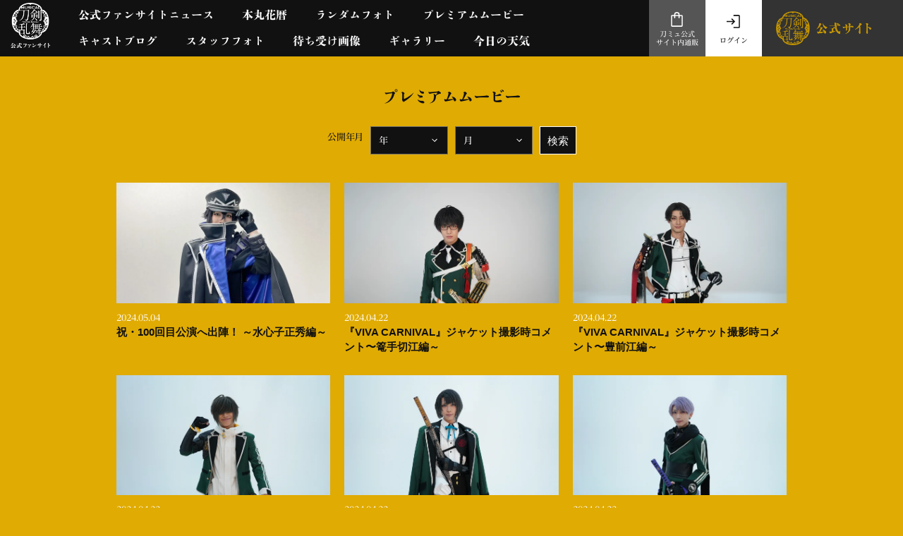

--- FILE ---
content_type: text/html; charset=utf-8
request_url: https://musical-toukenranbu.jp/movies/categories/movie/page/8
body_size: 7800
content:
		<!doctype html>
	<html lang="ja" class="ja">
		<head>
			<!-- Google Tag Manager -->
			
<link rel="preload" as="script" href="https://www.googletagmanager.com/gtm.js?id=GTM-534PT8L">
<script>(function(w,d,s,l,i){w[l]=w[l]||[];w[l].push({'gtm.start':
new Date().getTime(),event:'gtm.js'});var f=d.getElementsByTagName(s)[0],
j=d.createElement(s),dl=l!='dataLayer'?'&l='+l:'';j.async=true;j.src=
'https://www.googletagmanager.com/gtm.js?id='+i+dl;f.parentNode.insertBefore(j,f);
})(window,document,'script','dataLayer','GTM-534PT8L');</script>
			<!-- End Google Tag Manager -->
			<meta charset="utf-8">
			<title>プレミアムムービー | ミュージカル『刀剣乱舞』公式サイト</title>
			<meta name="pinterest" content="nopin" description="申し訳ございません。ピンを保存することはお断りしております。" />
			<meta name="viewport" content="width=device-width, initial-scale=1.0, minimum-scale=1.0">
			<meta name="description" content="ミュージカル『刀剣乱舞』 の公演情報やチケット情報、キャストなどのオフィシャル情報をいち早くお届けいたします。">
			<meta name="keywords" content="">
			<meta name="Copyright" content="©NITRO PLUS・EXNOA LLC/ミュージカル『刀剣乱舞』製作委員会">
			<meta http-equiv="cleartype" content="on">
			<meta name="format-detection" content="telephone=no">
			<meta content="authenticity_token" name="csrf-param" />
<meta content="D75xpc/268R2G4y7UriIuLZdPrAP1+v+JvW3lcWVtaI=" name="csrf-token" />
			<link href="/assets/musicaltouken/favicon-a1d446c6370c0669ee4fc6e2760a0750.png" rel="shortcut icon" type="image/vnd.microsoft.icon" />

			<link href="/assets/musicaltouken/app/application-61e17198b63e8e150bcd8ca36d993568.css" media="all" rel="stylesheet" type="text/css" />

				<link href="/assets/musicaltouken/app/lowerpage/application-96a32d8c6b7fb697cb4359093087cb9b.css" media="all" rel="stylesheet" type="text/css" /> 

			<link href="/assets/musicaltouken/app/fc_parts/application-a7283cfd1388b565d862ed5cc6c8d8c6.css" media="all" rel="stylesheet" type="text/css" />

			<meta property="og:site_name" content="ミュージカル『刀剣乱舞』公式サイト">
	<meta property="fb:app_id" content="1452038115100687">
	<meta property="og:type" content="website">
	<meta property="og:title" content="プレミアムムービー | ミュージカル『刀剣乱舞』公式サイト">
	<meta property="og:url" content="https://musical-toukenranbu.jp/movies/categories/movie/page/8">
	<meta property="og:description" content="ミュージカル『刀剣乱舞』 の公演情報やチケット情報、キャストなどのオフィシャル情報をいち早くお届けいたします。">


<meta property="og:locale" content="ja_JP">

			<meta name="twitter:card" content="summary">

			<meta property="og:image" content="https://musical-toukenranbu.jp/s3/skiyaki/uploads/link/image/42196/ogp_official.jpeg">
			<link rel="apple-touch-icon-precomposed" href="https://musical-toukenranbu.jp/assets/musicaltouken/apple-touch-icon-fc.png" type="image/png" />
			<link rel="apple-touch-icon" href="https://musical-toukenranbu.jp/assets/musicaltouken/apple-touch-icon-fc.png" />
			  <script async src="https://www.googletagmanager.com/gtag/js?id=G-B3SLTCLZ4D"></script>
  <script>
    window.dataLayer = window.dataLayer || [];
    function gtag(){dataLayer.push(arguments);}
    gtag('js', new Date());

    gtag('config', 'G-B3SLTCLZ4D');
    gtag('event', 'custom_dimension', {
      'dimension': 'non_member',
      'send_to': 'G-B3SLTCLZ4D',
    });
  </script>

			
			<script type="text/javascript" src="//typesquare.com/accessor/apiscript/typesquare.js?xgUzp7cbhME%3D&fadein=1" charset="utf-8"></script>
		</head>

		<body id="movies" class="fansite-page index">

			<!-- Google Tag Manager -->
			
<noscript><iframe src="https://www.googletagmanager.com/ns.html?id=GTM-534PT8L" height="0" width="0" style="display:none;visibility:hidden"></iframe></noscript>
			<!-- End Google Tag Manager -->

			

			<div id="content-wrapper" class="wrapper">
				<div class="wrapper-content">
					
<header id="header" class="header hidden-xs hidden-sm">
	<nav class="header-nav">
		<h1 class="header-logo text-center">
				<a href="/pages/fansite">
						<img alt="ミュージカル刀剣乱舞" class="img-responsive" src="/assets/musicaltouken/app/logo_official_fansite_white-b28e6dafbe2a7c26ab84a767886eddfd.png" />
</a>		</h1>

		<ol class="header-nav-list list-unstyled collapse navbar-collapse">

							<li>
				<a href="/contents/news">
					<span>公式ファンサイトニュース</span>
</a>		</li>
		<li>
				<a href="/contents/honmaruhanakoyomi">
					<span>本丸花暦</span>
</a>		</li>
		<li>
				<a href="/member/group/randomphoto">
					<span>ランダムフォト</span>
</a>		</li>
		<li>
				<a href="/movies/categories/movie">
					<span>プレミアムムービー</span>
</a>		</li>
		<li>
				<a href="/member/contents/castblog">
					<span>キャストブログ</span>
</a>		</li>
		<li>
				<a href="/member/photos/staffphoto">
					<span>スタッフフォト</span>
</a>		</li>
		<li>
				<a href="/photos/wallpaper/SP">
					<span>待ち受け画像</span>
</a>		</li>
		<li>
				<a href="/group/gallery">
					<span>ギャラリー</span>
</a>		</li>
		<li>
				<a href="/member/weather">
					<span>今日の天気</span>
</a>		</li>


		</ol>

		<ol class="nav-menu-list list-unstyled">
				<li class="menu-fansite to-official">
					<a href="/" class="gtm_logo_ot_link_fixed">
							<img alt="ミュージカル刀剣乱舞 公式サイト" src="/assets/musicaltouken/app/link_official_site-c5f57a95acccc145453d85fc219dd46a.png" />
</a>				</li>
			<li class="menu-icon icon-login">
					<a href="/signin" class="gtm_authmenu_link">
						<svg xmlns="http://www.w3.org/2000/svg" viewBox="0 0 50 50">
	<g>
		<path d="M24.45,42V39H39V9H24.45V6H39a2.878,2.878,0,0,1,2.1.9A2.878,2.878,0,0,1,42,9V39a3.076,3.076,0,0,1-3,3Zm-3.9-9.25L18.4,30.6l5.1-5.1H6v-3H23.4l-5.1-5.1,2.15-2.15,8.8,8.8Z" />
	</g>
</svg>
						ログイン
</a>			</li>
			<li class="menu-icon icon-shop">
				<a href="/products" class="gtm_product_link_fixed">
					<svg xmlns="http://www.w3.org/2000/svg" viewBox="0 0 50 50">
	<g>
		<path d="M11,44a2.878,2.878,0,0,1-2.1-.9A2.878,2.878,0,0,1,8,41V15a2.878,2.878,0,0,1,.9-2.1A2.878,2.878,0,0,1,11,12h5.5v-.5A7.427,7.427,0,0,1,24,4a7.427,7.427,0,0,1,7.5,7.5V12H37a3.076,3.076,0,0,1,3,3V41a3.076,3.076,0,0,1-3,3Zm0-3H37V15H31.5v4.5a1.5,1.5,0,1,1-3,0V15h-9v4.5a1.5,1.5,0,1,1-3,0V15H11Zm8.5-29h9v-.5A4.44,4.44,0,0,0,24,7a4.44,4.44,0,0,0-4.5,4.5ZM11,41v0Z" />
	</g>
</svg>
					刀ミュ公式<br>サイト内通販
</a>			</li>
		</ol>

	</nav>

</header>
					
<div class="btn-header-nav hidden-lg hidden-md">
	<a heref="#" aria-label="メニュー">
		<div class="btn-menu-icon">
			<span></span>
			<span></span>
			<span></span>
		</div>
	</a>
</div>

	<div class="sitelogo-wrapper hidden-lg hidden-md">
		<h1 class="header-sp-logo text-center">
				<a href="/pages/fansite">
						<img alt="ミュージカル刀剣乱舞" class="img-responsive" src="/assets/musicaltouken/app/logo_official_fansite_white-b28e6dafbe2a7c26ab84a767886eddfd.png" />
</a>		</h1>
	</div>

<header id="header" class="header-sp hidden-lg hidden-md">
	<nav class="header-sp-nav">
		<div class="header-sp-logo text-center">
				<a href="/pages/fansite">
						<img alt="ミュージカル刀剣乱舞" class="img-responsive" src="/assets/musicaltouken/app/logo_official_fansite_white-b28e6dafbe2a7c26ab84a767886eddfd.png" />
</a>		</div>
			<ol class="auth-menu-list list-unstyled">
					<li>
		<a href="/signup" class="gtm_authmenu_link">
			新規登録
</a>	</li>
	<li>
		<a href="/signin" class="gtm_authmenu_link">
			ログイン
</a>	</li>

			</ol>
		<ol class="header-nav-list list-unstyled">
							<li>
				<a href="/contents/news">
					<span>公式ファンサイトニュース</span>
</a>		</li>
		<li>
				<a href="/contents/honmaruhanakoyomi">
					<span>本丸花暦</span>
</a>		</li>
		<li>
				<a href="/member/group/randomphoto">
					<span>ランダムフォト</span>
</a>		</li>
		<li>
				<a href="/movies/categories/movie">
					<span>プレミアムムービー</span>
</a>		</li>
		<li>
				<a href="/member/contents/castblog">
					<span>キャストブログ</span>
</a>		</li>
		<li>
				<a href="/member/photos/staffphoto">
					<span>スタッフフォト</span>
</a>		</li>
		<li>
				<a href="/photos/wallpaper/SP">
					<span>待ち受け画像</span>
</a>		</li>
		<li>
				<a href="/group/gallery">
					<span>ギャラリー</span>
</a>		</li>
		<li>
				<a href="/member/weather">
					<span>今日の天気</span>
</a>		</li>


		</ol>

			<div class="header-sp-fansite-btn to-official">
				<a href="/" class="btn btn-block btn-fansite gtm_logo_ot_link_fixed">
						<img alt="ミュージカル刀剣乱舞 公式サイト" src="/assets/musicaltouken/app/link_official_site-c5f57a95acccc145453d85fc219dd46a.png" />
</a>			</div>

	</nav>
</header>

<div class="nav-menu-bottom hidden-lg hidden-md">
	<ol class="nav-menu-list list-unstyled">
			<li class="menu-fansite">
				<a href="/" class="gtm_logo_ot_link_fixed">
						<img alt="ミュージカル刀剣乱舞 公式サイト" src="/assets/musicaltouken/app/link_official_site-c5f57a95acccc145453d85fc219dd46a.png" />
</a>			</li>
		<li class="menu-icon icon-shop">
			<a href="/products" class="gtm_product_link_fixed">
				<svg xmlns="http://www.w3.org/2000/svg" viewBox="0 0 50 50">
	<g>
		<path d="M11,44a2.878,2.878,0,0,1-2.1-.9A2.878,2.878,0,0,1,8,41V15a2.878,2.878,0,0,1,.9-2.1A2.878,2.878,0,0,1,11,12h5.5v-.5A7.427,7.427,0,0,1,24,4a7.427,7.427,0,0,1,7.5,7.5V12H37a3.076,3.076,0,0,1,3,3V41a3.076,3.076,0,0,1-3,3Zm0-3H37V15H31.5v4.5a1.5,1.5,0,1,1-3,0V15h-9v4.5a1.5,1.5,0,1,1-3,0V15H11Zm8.5-29h9v-.5A4.44,4.44,0,0,0,24,7a4.44,4.44,0,0,0-4.5,4.5ZM11,41v0Z" />
	</g>
</svg>
				刀ミュ公式<br>サイト内通販
</a>		</li>
		<li class="menu-icon icon-login">
				<a href="/signin" class="gtm_authmenu_link">
					<svg xmlns="http://www.w3.org/2000/svg" viewBox="0 0 50 50">
	<g>
		<path d="M24.45,42V39H39V9H24.45V6H39a2.878,2.878,0,0,1,2.1.9A2.878,2.878,0,0,1,42,9V39a3.076,3.076,0,0,1-3,3Zm-3.9-9.25L18.4,30.6l5.1-5.1H6v-3H23.4l-5.1-5.1,2.15-2.15,8.8,8.8Z" />
	</g>
</svg>
					ログイン
</a>		</li>
	</ol>
</div>
					<main class="main">
							<div class="content container">
								<div class="content-inner">
									
		<section class="show-details corner">
			<div class="corner-header">
				<h2 class="corner-title title title-line text-center">プレミアムムービー</h2>
			</div>
			<div class="details corner-details movie-detail">
					
<div class="flex flex-wrap justify-center align-start flex-reset-xs flex-reset-sm">
	<div class="select-menu-wrap select-menu-type-date">
		<form accept-charset="UTF-8" action="/" class="select-menu-form" data-context="categories" data-multilingual="true" data-type="movie" data-with="movie" id="search_archive" method="post"><div style="margin:0;padding:0;display:inline"><input name="authenticity_token" type="hidden" value="D75xpc/268R2G4y7UriIuLZdPrAP1+v+JvW3lcWVtaI=" /></div>
			<div class="hide" id="selected-data" data-year="2025" data-month=""></div>
			<span class="select-menu-title">公開年月</span>
			<div class="select-menu-wrap-dual">
				<div class="select-menu-wrap-inner">
					<select class="select-menu-select-tag" id="select_archive_1i" name="select[archive(1i)]">
<option value="">年</option>
<option value="2015">2015</option>
<option value="2016">2016</option>
<option value="2017">2017</option>
<option value="2018">2018</option>
<option value="2019">2019</option>
<option value="2020">2020</option>
<option value="2021">2021</option>
<option value="2022">2022</option>
<option value="2023">2023</option>
<option value="2024">2024</option>
<option value="2025">2025</option>
</select>
</div><div class="select-menu-wrap-inner"><select class="select-menu-select-tag" id="select_archive_2i" name="select[archive(2i)]">
<option value="">月</option>
<option value="1">1</option>
<option value="2">2</option>
<option value="3">3</option>
<option value="4">4</option>
<option value="5">5</option>
<option value="6">6</option>
<option value="7">7</option>
<option value="8">8</option>
<option value="9">9</option>
<option value="10">10</option>
<option value="11">11</option>
<option value="12">12</option>
</select>
<input id="select_archive_3i" name="select[archive(3i)]" type="hidden" value="1" />

				</div>
				<div class="select-menu-submit-btn text-center">
					<input class="btn btn-link btn-block" name="commit" type="submit" value="検索" />
				</div>
			</div>
</form>	</div>
</div>
<div id="search-error"></div>


					<ul class="thumbnail-list list-unstyled flex-row flex flex-wrap">
			<li class="col-xs-6 col-md-4">
				<a href="/movies/97892">
					<p class="thumb thumb-movie" style="background-image: url('https://i.vimeocdn.com/video/1825456467-0b643e2d11147eb5a9f15138e8ab2953548128777020434da7a25647f6adfb97-d_640')">
						
					</p>
								<div class="meta">
									<time class="time" datetime="2024-05-04">
										2024.05.04
									</time>
								</div>
					<h3 class="title">祝・100回目公演へ出陣！ ～水心子正秀編～</h3>
</a>			</li>
			<li class="col-xs-6 col-md-4">
				<a href="/movies/98416">
					<p class="thumb thumb-movie" style="background-image: url('https://i.vimeocdn.com/video/1834409849-ab2d901740eac23477073a6ab184c98901b41dc82c74643d09571d88c85e0126-d_640')">
						
					</p>
								<div class="meta">
									<time class="time" datetime="2024-04-22">
										2024.04.22
									</time>
								</div>
					<h3 class="title">『VIVA CARNIVAL』ジャケット撮影時コメント〜篭手切江編～</h3>
</a>			</li>
			<li class="col-xs-6 col-md-4">
				<a href="/movies/98415">
					<p class="thumb thumb-movie" style="background-image: url('https://i.vimeocdn.com/video/1834409052-db4593990719555d71e4282258afb612bd1d7ffeb1cdb5b04352c8ce4212474f-d_640')">
						
					</p>
								<div class="meta">
									<time class="time" datetime="2024-04-22">
										2024.04.22
									</time>
								</div>
					<h3 class="title">『VIVA CARNIVAL』ジャケット撮影時コメント〜豊前江編～</h3>
</a>			</li>
			<li class="col-xs-6 col-md-4">
				<a href="/movies/98414">
					<p class="thumb thumb-movie" style="background-image: url('https://i.vimeocdn.com/video/1834409678-ff9950a742c9ffddacd0a75d92acf5d340f80a5853a4bcfde8a42dce2854234a-d_640')">
						
					</p>
								<div class="meta">
									<time class="time" datetime="2024-04-22">
										2024.04.22
									</time>
								</div>
					<h3 class="title">『VIVA CARNIVAL』ジャケット撮影時コメント〜桑名江編～</h3>
</a>			</li>
			<li class="col-xs-6 col-md-4">
				<a href="/movies/98413">
					<p class="thumb thumb-movie" style="background-image: url('https://i.vimeocdn.com/video/1834409514-839e288eb222d06044eeb1bada5dd263dbfe0582f56e4c15d2e6c4381181bc2a-d_640')">
						
					</p>
								<div class="meta">
									<time class="time" datetime="2024-04-22">
										2024.04.22
									</time>
								</div>
					<h3 class="title">『VIVA CARNIVAL』ジャケット撮影時コメント〜松井江編～</h3>
</a>			</li>
			<li class="col-xs-6 col-md-4">
				<a href="/movies/98412">
					<p class="thumb thumb-movie" style="background-image: url('https://i.vimeocdn.com/video/1834410094-745d0837c8ad00e176ef2de5a7d9a5015e79533a7a741428157de06a11491fb9-d_640')">
						
					</p>
								<div class="meta">
									<time class="time" datetime="2024-04-22">
										2024.04.22
									</time>
								</div>
					<h3 class="title">『VIVA CARNIVAL』ジャケット撮影時コメント〜五月雨江編～</h3>
</a>			</li>
			<li class="col-xs-6 col-md-4">
				<a href="/movies/98411">
					<p class="thumb thumb-movie" style="background-image: url('https://i.vimeocdn.com/video/1834409384-c3abec51542a6e02258ed80f3881ba40af0d87eeb97c5138cfd5f1a85ac61f70-d_640')">
						
					</p>
								<div class="meta">
									<time class="time" datetime="2024-04-22">
										2024.04.22
									</time>
								</div>
					<h3 class="title">『VIVA CARNIVAL』ジャケット撮影時コメント〜村雲江編～</h3>
</a>			</li>
			<li class="col-xs-6 col-md-4">
				<a href="/movies/98409">
					<p class="thumb thumb-movie" style="background-image: url('https://i.vimeocdn.com/video/1834409225-adddb7b921fed3fe15976e33aaa4e0121b894cfa690e79a1897324279222aaa7-d_640')">
						
					</p>
								<div class="meta">
									<time class="time" datetime="2024-04-22">
										2024.04.22
									</time>
								</div>
					<h3 class="title">『VIVA CARNIVAL』ジャケット撮影時コメント〜大典太光世編～</h3>
</a>			</li>
			<li class="col-xs-6 col-md-4">
				<a href="/movies/98408">
					<p class="thumb thumb-movie" style="background-image: url('https://i.vimeocdn.com/video/1834409939-436888b80c61122a4fa766282de817c3dab0534eff62176466c92fc0585ee914-d_640')">
						
					</p>
								<div class="meta">
									<time class="time" datetime="2024-04-22">
										2024.04.22
									</time>
								</div>
					<h3 class="title">『VIVA CARNIVAL』ジャケット撮影時コメント〜水心子正秀編～</h3>
</a>			</li>
			<li class="col-xs-6 col-md-4">
				<a href="/movies/97891">
					<p class="thumb thumb-movie" style="background-image: url('https://i.vimeocdn.com/video/1825455815-35720fe6d634ca7c942ac7207ea3a19629c9f0079b6cc54b41932432cd1b9c5b-d_640')">
						
					</p>
								<div class="meta">
									<time class="time" datetime="2024-04-07">
										2024.04.07
									</time>
								</div>
					<h3 class="title">祝・200回目公演へ出陣！ ～加州清光編～</h3>
</a>			</li>
			<li class="col-xs-6 col-md-4">
				<a href="/movies/97379">
					<p class="thumb thumb-movie" style="background-image: url('https://i.vimeocdn.com/video/1817494427-5246a0c688d53a8b41c6fd025d2bf92de0b3f875695fbdff302cae7fef04d310-d_640')">
						
					</p>
								<div class="meta">
									<time class="time" datetime="2024-03-21">
										2024.03.21
									</time>
								</div>
					<h3 class="title">祝・100回目公演へ出陣！ ～蜂須賀虎徹編～</h3>
</a>			</li>
			<li class="col-xs-6 col-md-4">
				<a href="/movies/96758">
					<p class="thumb thumb-movie" style="background-image: url('https://i.vimeocdn.com/video/1806300870-a392b4b78e4b6c54d6c7bcc71b2110437e457d620438a42431515da1d0cd25a3-d_640')">
						
					</p>
								<div class="meta">
									<time class="time" datetime="2024-03-08">
										2024.03.08
									</time>
								</div>
					<h3 class="title">陸奥一蓮、開幕前コメント ～三日月宗近～</h3>
</a>			</li>
	</ul>
		<div class="paging">
			  <div class="pagination">
    <span class="prev">
  <a href="/movies/categories/movie/page/7" rel="prev">&lsaquo; 前の12件</a>
</span>

        <span class="page gap">...</span>

        <span class="page">
  <a href="/movies/categories/movie/page/4">4</a>
</span>

        <span class="page">
  <a href="/movies/categories/movie/page/5">5</a>
</span>

        <span class="page">
  <a href="/movies/categories/movie/page/6">6</a>
</span>

        <span class="page">
  <a href="/movies/categories/movie/page/7" rel="prev">7</a>
</span>

        <span class="page current">
  8
</span>

        <span class="page">
  <a href="/movies/categories/movie/page/9" rel="next">9</a>
</span>

        <span class="page">
  <a href="/movies/categories/movie/page/10">10</a>
</span>

        <span class="page">
  <a href="/movies/categories/movie/page/11">11</a>
</span>

        <span class="page">
  <a href="/movies/categories/movie/page/12">12</a>
</span>

        <span class="page gap">...</span>

    <span class="next">
  <a href="/movies/categories/movie/page/9" rel="next">次の12件 &rsaquo;</a>
</span>

  </div>

		</div>

			</div>
		</section>

								</div>
							</div>
					</main>
				</div>
				
<footer id="footer" class="footer">
	<div class="footer-inner">
				<div class="root-top">
					<a href="/pages/fansite" class="btn btn-link">公式ファンサイトTOPへ戻る</a>
				</div>
		<div class="page-top">
			<a href="#" aria-label="公式サイトTOPへ戻る"></a>
		</div>
		<div class="footer-colmun-fc">
			<div class="footer-nav footer-menu-support">
				<p class="footer-title footer-support-title">
					<a role="button" data-control="true" data-toggle="collapse" href="#collapseFooterSupport" aria-expanded="false" aria-controls="collapseFooterSupport" class="collapsed">
						SUPPORT MENU
					</a>
				</p>
				<div class="footer-nav-body collapse" id="collapseFooterSupport">
					<ol class="footer-nav-list list-unstyled">
						<li><a href="/about/membership">プレミアム会員について</a></li>
						<li><a href="/about/account">アカウントについて</a></li>
						<li><a href="/about/payment">お支払いについて</a></li>
						<li><a href="/about/terms">利用規約</a></li>
						<li><a href="/about/privacy">個人情報保護方針</a></li>
						<li><a href="/about/law">特定商取引法に基づく表示</a></li>
						<li><a href="/about/environment">推奨環境</a></li>
					</ol>
				</div>
			</div>

			<div class="footer-contents">
				<div class="footer-help visible-xs">
					<a href="/help" class="btn btn-block btn-help">
						<svg xmlns="http://www.w3.org/2000/svg" viewBox="0 0 50 50">
	<g>
		<path d="M24.2,35.65a1.878,1.878,0,1,0-1.35-.55A1.835,1.835,0,0,0,24.2,35.65Zm-1.75-7.3H25.4a8.183,8.183,0,0,1,.325-2.375A5.887,5.887,0,0,1,27.75,23.5a8.748,8.748,0,0,0,2.2-2.55,5.87,5.87,0,0,0,.65-2.75,5.521,5.521,0,0,0-1.725-4.25,6.46,6.46,0,0,0-4.575-1.6,7.729,7.729,0,0,0-4.325,1.225A7,7,0,0,0,17.25,16.95l2.65,1a4.665,4.665,0,0,1,1.65-2.175A4.4,4.4,0,0,1,24.15,15a4.007,4.007,0,0,1,2.75.925A3.022,3.022,0,0,1,27.95,18.3a3.676,3.676,0,0,1-.65,2.075A9.961,9.961,0,0,1,25.4,22.4a10.169,10.169,0,0,0-2.225,2.575,6.806,6.806,0,0,0-.725,3.375ZM24,44a19.352,19.352,0,0,1-7.75-1.575A20.15,20.15,0,0,1,5.575,31.75a19.978,19.978,0,0,1,0-15.55,19.988,19.988,0,0,1,4.3-6.35A20.5,20.5,0,0,1,16.25,5.575a19.978,19.978,0,0,1,15.55,0A19.969,19.969,0,0,1,42.425,16.2a19.978,19.978,0,0,1,0,15.55,20.5,20.5,0,0,1-4.275,6.375,19.988,19.988,0,0,1-6.35,4.3A19.475,19.475,0,0,1,24,44Zm0-3a16.359,16.359,0,0,0,12.05-4.975A16.424,16.424,0,0,0,41,24a16.4,16.4,0,0,0-4.95-12.05A16.4,16.4,0,0,0,24,7a16.424,16.424,0,0,0-12.025,4.95A16.359,16.359,0,0,0,7,24a16.383,16.383,0,0,0,4.975,12.025A16.382,16.382,0,0,0,24,41ZM24,24Z" />
	</g>
</svg>よくあるご質問はこちら
</a>				</div>

				<div class="footer-language">
					<p class="footer-title">LANGUAGE</p>
					<ol class="footer-link-list list-unstyled">
						<li><a href="/change_locale/ja">日本語</a></li>
							<li><a href="/change_locale/en">English</a></li>
							<li><a href="/change_locale/zh-TW">繁體中文</a></li>
					</ol>
				</div>

				<div class="footer-link">
					<p class="footer-title">LINK</p>
								<a href="https://stage-toukenranbu.jp/index.html" target="_blank"><img alt="フッターバナー2025年8月〜" class="img-responsive" src="https://musical-toukenranbu.jp/s3/skiyaki/uploads/link/image/68753/%E5%88%80%E3%82%B9%E3%83%86%E7%A6%BA%E4%BC%9D%E5%86%8D%E6%BC%94%E3%83%8F%E3%82%99%E3%83%8A%E3%83%BC.jpg" /></a>

				</div>
			</div>

			<div class="footer-copy">
				<p class="footer-copyright">©NITRO PLUS・EXNOA LLC/ミュージカル『刀剣乱舞』製作委員会</p>
				<p class="footer-jasrac"><img alt="Jasrac" class="img-responsive center-block" src="/assets/musicaltouken/app/jasrac-5841e954a77e4062f9167019f57bbaf0.png" /></p>
			</div>
		</div>

		<div class="footer-help hidden-xs">
			<a href="/help" class="btn btn-block btn-help">
				<svg xmlns="http://www.w3.org/2000/svg" viewBox="0 0 50 50">
	<g>
		<path d="M24.2,35.65a1.878,1.878,0,1,0-1.35-.55A1.835,1.835,0,0,0,24.2,35.65Zm-1.75-7.3H25.4a8.183,8.183,0,0,1,.325-2.375A5.887,5.887,0,0,1,27.75,23.5a8.748,8.748,0,0,0,2.2-2.55,5.87,5.87,0,0,0,.65-2.75,5.521,5.521,0,0,0-1.725-4.25,6.46,6.46,0,0,0-4.575-1.6,7.729,7.729,0,0,0-4.325,1.225A7,7,0,0,0,17.25,16.95l2.65,1a4.665,4.665,0,0,1,1.65-2.175A4.4,4.4,0,0,1,24.15,15a4.007,4.007,0,0,1,2.75.925A3.022,3.022,0,0,1,27.95,18.3a3.676,3.676,0,0,1-.65,2.075A9.961,9.961,0,0,1,25.4,22.4a10.169,10.169,0,0,0-2.225,2.575,6.806,6.806,0,0,0-.725,3.375ZM24,44a19.352,19.352,0,0,1-7.75-1.575A20.15,20.15,0,0,1,5.575,31.75a19.978,19.978,0,0,1,0-15.55,19.988,19.988,0,0,1,4.3-6.35A20.5,20.5,0,0,1,16.25,5.575a19.978,19.978,0,0,1,15.55,0A19.969,19.969,0,0,1,42.425,16.2a19.978,19.978,0,0,1,0,15.55,20.5,20.5,0,0,1-4.275,6.375,19.988,19.988,0,0,1-6.35,4.3A19.475,19.475,0,0,1,24,44Zm0-3a16.359,16.359,0,0,0,12.05-4.975A16.424,16.424,0,0,0,41,24a16.4,16.4,0,0,0-4.95-12.05A16.4,16.4,0,0,0,24,7a16.424,16.424,0,0,0-12.025,4.95A16.359,16.359,0,0,0,7,24a16.383,16.383,0,0,0,4.975,12.025A16.382,16.382,0,0,0,24,41ZM24,24Z" />
	</g>
</svg>よくあるご質問はこちら
</a>		</div>

	</div>

</footer>
			</div>

			<!-- site_code=musicaltouken -->

			<script src="//ajaxzip3.github.io/ajaxzip3.js" charset="UTF-8"></script>
			<script async src="//platform.twitter.com/widgets.js" charset="utf-8"></script>

				<script src="/assets/musicaltouken/app/application-e58c541f4786a4d2bad923453ebcd608.js" type="text/javascript"></script>
			
			<script src="/assets/app/application_select_payment_type_form-47814d8c24b71831ca96a6510e21ddd9.js" type="text/javascript"></script>
			<script src="https://d.line-scdn.net/r/web/social-plugin/js/thirdparty/loader.min.js" async="async" defer="defer"></script>
			<script type="text/javascript" defer="defer" src="https://extend.vimeocdn.com/ga/26829128.js"></script>
			
<div id="fb-root"></div>
<script async defer crossorigin="anonymous" src="//connect.facebook.net/en_US/sdk.js#xfbml=1&version=v5.0&appId=1452038115100687&autoLogAppEvents=1"></script>
			
	<script type="text/javascript">
		/* <![CDATA[ */
		var google_conversion_id = 970381760;
		var google_custom_params = window.google_tag_params;
		var google_remarketing_only = true;
		/* ]]> */
	</script>
	<script type="text/javascript" src="//www.googleadservices.com/pagead/conversion.js"></script>
	<noscript>
		<div style="display:inline;">
			<img height="1" width="1" style="border-style:none;" alt="" src="//googleads.g.doubleclick.net/pagead/viewthroughconversion/970381760/?value=0&amp;guid=ON&amp;script=0"/>
		</div>
	</noscript>

			

		</body>
	</html>






--- FILE ---
content_type: text/css
request_url: https://musical-toukenranbu.jp/assets/musicaltouken/app/lowerpage/application-96a32d8c6b7fb697cb4359093087cb9b.css
body_size: 26879
content:
@charset "UTF-8";#abouts .gmo_payment_notice{list-style:inherit;padding:21px 14px 21px 28px;margin:14px auto}#abouts .gmo_payment_notice li{padding-bottom:10px}#abouts .c-3d_secure h5 strong{border:1px solid #666;display:inline-block;margin-bottom:14px;padding:4px 6px}#abouts .c-3d_secure ul{line-height:1.6;padding-left:21px}.list-share-btns-wrap .list-share-btns{display:-webkit-box;display:-webkit-flex;display:-ms-flexbox;display:flex;-ms-flex-wrap:wrap;flex-wrap:wrap;-webkit-flex-wrap:wrap;box-align:start;align-items:flex-start;-webkit-align-items:flex-start;-ms-flex-align:start}.list-share-btns-wrap .list-share-btns.justify-start{-webkit-box-pack:start;justify-content:flex-start;-webkit-justify-content:flex-start;-ms-flex-pack:start}.list-share-btns-wrap .list-share-btns.justify-center{-webkit-box-pack:center;justify-content:center;-webkit-justify-content:center;-ms-flex-pack:center}.list-share-btns-wrap .list-share-btns.justify-end{-webkit-box-pack:end;justify-content:flex-end;-webkit-justify-content:flex-end;-ms-flex-pack:end}.list-share-btns-wrap .list-share-btns-item{padding:0 8px 0 0}.list-share-btns-wrap .list-share-btns-item:last-child{padding-right:0}.fc-not-allowed,.fc-not-allowed .fc-event{cursor:not-allowed}.fc-unselectable{-webkit-user-select:none;-moz-user-select:none;-ms-user-select:none;user-select:none;-webkit-touch-callout:none;-webkit-tap-highlight-color:rgba(0,0,0,0)}.fc{display:flex;flex-direction:column;font-size:1em}.fc,.fc *,.fc *:before,.fc *:after{box-sizing:border-box}.fc table{border-collapse:collapse;border-spacing:0;font-size:1em}.fc th{text-align:center}.fc th,.fc td{vertical-align:top;padding:0}.fc a[data-navlink]{cursor:pointer}.fc a[data-navlink]:hover{text-decoration:underline}.fc-direction-ltr{direction:ltr;text-align:left}.fc-direction-rtl{direction:rtl;text-align:right}.fc-theme-standard td,.fc-theme-standard th{border:1px solid #ddd;border:1px solid var(--fc-border-color, #ddd)}.fc-liquid-hack td,.fc-liquid-hack th{position:relative}@font-face{font-family:'fcicons';src:url("[data-uri]") format("truetype");font-weight:normal;font-style:normal}.fc-icon{display:inline-block;width:1em;height:1em;text-align:center;-webkit-user-select:none;-moz-user-select:none;-ms-user-select:none;user-select:none;font-family:'fcicons' !important;speak:none;font-style:normal;font-weight:normal;font-variant:normal;text-transform:none;line-height:1;-webkit-font-smoothing:antialiased;-moz-osx-font-smoothing:grayscale}.fc-icon-chevron-left:before{content:"\e900"}.fc-icon-chevron-right:before{content:"\e901"}.fc-icon-chevrons-left:before{content:"\e902"}.fc-icon-chevrons-right:before{content:"\e903"}.fc-icon-minus-square:before{content:"\e904"}.fc-icon-plus-square:before{content:"\e905"}.fc-icon-x:before{content:"\e906"}.fc .fc-button{border-radius:0;overflow:visible;text-transform:none;margin:0;font-family:inherit;font-size:inherit;line-height:inherit}.fc .fc-button:focus{outline:1px dotted;outline:5px auto -webkit-focus-ring-color}.fc .fc-button{-webkit-appearance:button}.fc .fc-button:not(:disabled){cursor:pointer}.fc .fc-button::-moz-focus-inner{padding:0;border-style:none}.fc .fc-button{display:inline-block;font-weight:400;text-align:center;vertical-align:middle;-webkit-user-select:none;-moz-user-select:none;-ms-user-select:none;user-select:none;background-color:transparent;border:1px solid transparent;padding:0.4em 0.65em;font-size:1em;line-height:1.5;border-radius:0.25em}.fc .fc-button:hover{text-decoration:none}.fc .fc-button:focus{outline:0;box-shadow:0 0 0 0.2rem rgba(44,62,80,0.25)}.fc .fc-button:disabled{opacity:0.65}.fc .fc-button-primary{color:#fff;color:var(--fc-button-text-color, #fff);background-color:#2C3E50;background-color:var(--fc-button-bg-color, #2c3e50);border-color:#2C3E50;border-color:var(--fc-button-border-color, #2c3e50)}.fc .fc-button-primary:hover{color:#fff;color:var(--fc-button-text-color, #fff);background-color:#1e2b37;background-color:var(--fc-button-hover-bg-color, #1e2b37);border-color:#1a252f;border-color:var(--fc-button-hover-border-color, #1a252f)}.fc .fc-button-primary:disabled{color:#fff;color:var(--fc-button-text-color, #fff);background-color:#2C3E50;background-color:var(--fc-button-bg-color, #2c3e50);border-color:#2C3E50;border-color:var(--fc-button-border-color, #2c3e50)}.fc .fc-button-primary:focus{box-shadow:0 0 0 0.2rem rgba(76,91,106,0.5)}.fc .fc-button-primary:not(:disabled):active,.fc .fc-button-primary:not(:disabled).fc-button-active{color:#fff;color:var(--fc-button-text-color, #fff);background-color:#1a252f;background-color:var(--fc-button-active-bg-color, #1a252f);border-color:#151e27;border-color:var(--fc-button-active-border-color, #151e27)}.fc .fc-button-primary:not(:disabled):active:focus,.fc .fc-button-primary:not(:disabled).fc-button-active:focus{box-shadow:0 0 0 0.2rem rgba(76,91,106,0.5)}.fc .fc-button .fc-icon{vertical-align:middle;font-size:1.5em}.fc .fc-button-group{position:relative;display:inline-flex;vertical-align:middle}.fc .fc-button-group>.fc-button{position:relative;flex:1 1 auto}.fc .fc-button-group>.fc-button:hover{z-index:1}.fc .fc-button-group>.fc-button:focus,.fc .fc-button-group>.fc-button:active,.fc .fc-button-group>.fc-button.fc-button-active{z-index:1}.fc-direction-ltr .fc-button-group>.fc-button:not(:first-child){margin-left:-1px;border-top-left-radius:0;border-bottom-left-radius:0}.fc-direction-ltr .fc-button-group>.fc-button:not(:last-child){border-top-right-radius:0;border-bottom-right-radius:0}.fc-direction-rtl .fc-button-group>.fc-button:not(:first-child){margin-right:-1px;border-top-right-radius:0;border-bottom-right-radius:0}.fc-direction-rtl .fc-button-group>.fc-button:not(:last-child){border-top-left-radius:0;border-bottom-left-radius:0}.fc .fc-toolbar{display:flex;justify-content:space-between;align-items:center}.fc .fc-toolbar.fc-header-toolbar{margin-bottom:1.5em}.fc .fc-toolbar.fc-footer-toolbar{margin-top:1.5em}.fc .fc-toolbar-title{font-size:1.75em;margin:0}.fc-direction-ltr .fc-toolbar>*>:not(:first-child){margin-left:.75em}.fc-direction-rtl .fc-toolbar>*>:not(:first-child){margin-right:.75em}.fc-direction-rtl .fc-toolbar-ltr{flex-direction:row-reverse}.fc .fc-scroller{-webkit-overflow-scrolling:touch;position:relative}.fc .fc-scroller-liquid{height:100%}.fc .fc-scroller-liquid-absolute{position:absolute;top:0;right:0;left:0;bottom:0}.fc .fc-scroller-harness{position:relative;overflow:hidden;direction:ltr}.fc .fc-scroller-harness-liquid{height:100%}.fc-direction-rtl .fc-scroller-harness>.fc-scroller{direction:rtl}.fc-theme-standard .fc-scrollgrid{border:1px solid #ddd;border:1px solid var(--fc-border-color, #ddd)}.fc .fc-scrollgrid,.fc .fc-scrollgrid table{width:100%;table-layout:fixed}.fc .fc-scrollgrid table{border-top-style:hidden;border-left-style:hidden;border-right-style:hidden}.fc .fc-scrollgrid{border-collapse:separate;border-right-width:0;border-bottom-width:0}.fc .fc-scrollgrid-liquid{height:100%}.fc .fc-scrollgrid-section{height:1px}.fc .fc-scrollgrid-section>td{height:1px}.fc .fc-scrollgrid-section table{height:1px}.fc .fc-scrollgrid-section-liquid>td{height:100%}.fc .fc-scrollgrid-section>*{border-top-width:0;border-left-width:0}.fc .fc-scrollgrid-section-header>*,.fc .fc-scrollgrid-section-footer>*{border-bottom-width:0}.fc .fc-scrollgrid-section-body table,.fc .fc-scrollgrid-section-footer table{border-bottom-style:hidden}.fc .fc-scrollgrid-section-sticky>*{background:#fff;background:var(--fc-page-bg-color, #fff);position:sticky;z-index:3}.fc .fc-scrollgrid-section-header.fc-scrollgrid-section-sticky>*{top:0}.fc .fc-scrollgrid-section-footer.fc-scrollgrid-section-sticky>*{bottom:0}.fc .fc-scrollgrid-sticky-shim{height:1px;margin-bottom:-1px}.fc-sticky{position:sticky}.fc .fc-view-harness{flex-grow:1;position:relative}.fc .fc-view-harness-active>.fc-view{position:absolute;top:0;right:0;bottom:0;left:0}.fc .fc-col-header-cell-cushion{display:inline-block;padding:2px 4px}.fc .fc-bg-event,.fc .fc-non-business,.fc .fc-highlight{position:absolute;top:0;left:0;right:0;bottom:0}.fc .fc-non-business{background:rgba(215,215,215,0.3);background:var(--fc-non-business-color, rgba(215,215,215,0.3))}.fc .fc-bg-event{background:#8fdf82;background:var(--fc-bg-event-color, #8fdf82);opacity:0.3;opacity:var(--fc-bg-event-opacity, 0.3)}.fc .fc-bg-event .fc-event-title{margin:.5em;font-size:.85em;font-size:var(--fc-small-font-size, 0.85em);font-style:italic}.fc .fc-highlight{background:rgba(188,232,241,0.3);background:var(--fc-highlight-color, rgba(188,232,241,0.3))}.fc .fc-cell-shaded,.fc .fc-day-disabled{background:rgba(208,208,208,0.3);background:var(--fc-neutral-bg-color, rgba(208,208,208,0.3))}a.fc-event,a.fc-event:hover{text-decoration:none}.fc-event[href],.fc-event.fc-event-draggable{cursor:pointer}.fc-event .fc-event-main{position:relative;z-index:2}.fc-event-dragging:not(.fc-event-selected){opacity:0.75}.fc-event-dragging.fc-event-selected{box-shadow:0 2px 7px rgba(0,0,0,0.3)}.fc-event .fc-event-resizer{display:none;position:absolute;z-index:4}.fc-event:hover .fc-event-resizer,.fc-event-selected .fc-event-resizer{display:block}.fc-event-selected .fc-event-resizer{border-radius:4px;border-radius:calc(var(--fc-event-resizer-dot-total-width, 8px) / 2);border-width:1px;border-width:var(--fc-event-resizer-dot-border-width, 1px);width:8px;width:var(--fc-event-resizer-dot-total-width, 8px);height:8px;height:var(--fc-event-resizer-dot-total-width, 8px);border-style:solid;border-color:inherit;background:#fff;background:var(--fc-page-bg-color, #fff)}.fc-event-selected .fc-event-resizer:before{content:'';position:absolute;top:-20px;left:-20px;right:-20px;bottom:-20px}.fc-event-selected,.fc-event:focus{box-shadow:0 2px 5px rgba(0,0,0,0.2)}.fc-event-selected:before,.fc-event:focus:before{content:"";position:absolute;z-index:3;top:0;left:0;right:0;bottom:0}.fc-event-selected:after,.fc-event:focus:after{content:"";background:rgba(0,0,0,0.25);background:var(--fc-event-selected-overlay-color, rgba(0,0,0,0.25));position:absolute;z-index:1;top:-1px;left:-1px;right:-1px;bottom:-1px}.fc-h-event{display:block;border:1px solid #3788d8;border:1px solid var(--fc-event-border-color, #3788d8);background-color:#3788d8;background-color:var(--fc-event-bg-color, #3788d8)}.fc-h-event .fc-event-main{color:#fff;color:var(--fc-event-text-color, #fff)}.fc-h-event .fc-event-main-frame{display:flex}.fc-h-event .fc-event-time{max-width:100%;overflow:hidden}.fc-h-event .fc-event-title-container{flex-grow:1;flex-shrink:1;min-width:0}.fc-h-event .fc-event-title{display:inline-block;vertical-align:top;left:0;right:0;max-width:100%;overflow:hidden}.fc-h-event.fc-event-selected:before{top:-10px;bottom:-10px}.fc-direction-ltr .fc-daygrid-block-event:not(.fc-event-start),.fc-direction-rtl .fc-daygrid-block-event:not(.fc-event-end){border-top-left-radius:0;border-bottom-left-radius:0;border-left-width:0}.fc-direction-ltr .fc-daygrid-block-event:not(.fc-event-end),.fc-direction-rtl .fc-daygrid-block-event:not(.fc-event-start){border-top-right-radius:0;border-bottom-right-radius:0;border-right-width:0}.fc-h-event:not(.fc-event-selected) .fc-event-resizer{top:0;bottom:0;width:8px;width:var(--fc-event-resizer-thickness, 8px)}.fc-direction-ltr .fc-h-event:not(.fc-event-selected) .fc-event-resizer-start,.fc-direction-rtl .fc-h-event:not(.fc-event-selected) .fc-event-resizer-end{cursor:w-resize;left:-4px;left:calc(-0.5 * var(--fc-event-resizer-thickness, 8px))}.fc-direction-ltr .fc-h-event:not(.fc-event-selected) .fc-event-resizer-end,.fc-direction-rtl .fc-h-event:not(.fc-event-selected) .fc-event-resizer-start{cursor:e-resize;right:-4px;right:calc(-0.5 * var(--fc-event-resizer-thickness, 8px))}.fc-h-event.fc-event-selected .fc-event-resizer{top:50%;margin-top:-4px;margin-top:calc(-0.5 * var(--fc-event-resizer-dot-total-width, 8px))}.fc-direction-ltr .fc-h-event.fc-event-selected .fc-event-resizer-start,.fc-direction-rtl .fc-h-event.fc-event-selected .fc-event-resizer-end{left:-4px;left:calc(-0.5 * var(--fc-event-resizer-dot-total-width, 8px))}.fc-direction-ltr .fc-h-event.fc-event-selected .fc-event-resizer-end,.fc-direction-rtl .fc-h-event.fc-event-selected .fc-event-resizer-start{right:-4px;right:calc(-0.5 * var(--fc-event-resizer-dot-total-width, 8px))}.fc .fc-popover{position:absolute;z-index:9999;box-shadow:0 2px 6px rgba(0,0,0,0.15)}.fc .fc-popover-header{display:flex;flex-direction:row;justify-content:space-between;align-items:center;padding:3px 4px}.fc .fc-popover-title{margin:0 2px}.fc .fc-popover-close{cursor:pointer;opacity:0.65;font-size:1.1em}.fc-theme-standard .fc-popover{border:1px solid #ddd;border:1px solid var(--fc-border-color, #ddd);background:#fff;background:var(--fc-page-bg-color, #fff)}.fc-theme-standard .fc-popover-header{background:rgba(208,208,208,0.3);background:var(--fc-neutral-bg-color, rgba(208,208,208,0.3))}.fc-daygrid-day-frame:before,.fc-daygrid-day-events:before,.fc-daygrid-event-harness:before{content:"";clear:both;display:table}.fc-daygrid-day-frame:after,.fc-daygrid-day-events:after,.fc-daygrid-event-harness:after{content:"";clear:both;display:table}.fc .fc-daygrid-body{position:relative;z-index:1}.fc .fc-daygrid-day.fc-day-today{background-color:rgba(255,220,40,0.15);background-color:var(--fc-today-bg-color, rgba(255,220,40,0.15))}.fc .fc-daygrid-day-frame{position:relative;min-height:100%}.fc .fc-daygrid-day-top{display:flex;flex-direction:row-reverse}.fc .fc-day-other .fc-daygrid-day-top{opacity:0.3}.fc .fc-daygrid-day-number{position:relative;z-index:4;padding:4px}.fc .fc-daygrid-day-events{margin-top:1px}.fc .fc-daygrid-body-balanced .fc-daygrid-day-events{position:absolute;left:0;right:0}.fc .fc-daygrid-body-unbalanced .fc-daygrid-day-events{position:relative;min-height:2em}.fc .fc-daygrid-body-natural .fc-daygrid-day-events{margin-bottom:1em}.fc .fc-daygrid-event-harness{position:relative}.fc .fc-daygrid-event-harness-abs{position:absolute;top:0;left:0;right:0}.fc .fc-daygrid-bg-harness{position:absolute;top:0;bottom:0}.fc .fc-daygrid-day-bg .fc-non-business{z-index:1}.fc .fc-daygrid-day-bg .fc-bg-event{z-index:2}.fc .fc-daygrid-day-bg .fc-highlight{z-index:3}.fc .fc-daygrid-event{z-index:6;margin-top:1px}.fc .fc-daygrid-event.fc-event-mirror{z-index:7}.fc .fc-daygrid-day-bottom{font-size:.85em;padding:2px 3px 0}.fc .fc-daygrid-day-bottom:before{content:"";clear:both;display:table}.fc .fc-daygrid-more-link{position:relative;z-index:4;cursor:pointer}.fc .fc-daygrid-week-number{position:absolute;z-index:5;top:0;padding:2px;min-width:1.5em;text-align:center;background-color:rgba(208,208,208,0.3);background-color:var(--fc-neutral-bg-color, rgba(208,208,208,0.3));color:#808080;color:var(--fc-neutral-text-color, gray)}.fc .fc-more-popover .fc-popover-body{min-width:220px;padding:10px}.fc-direction-ltr .fc-daygrid-event.fc-event-start,.fc-direction-rtl .fc-daygrid-event.fc-event-end{margin-left:2px}.fc-direction-ltr .fc-daygrid-event.fc-event-end,.fc-direction-rtl .fc-daygrid-event.fc-event-start{margin-right:2px}.fc-direction-ltr .fc-daygrid-week-number{left:0;border-radius:0 0 3px 0}.fc-direction-rtl .fc-daygrid-week-number{right:0;border-radius:0 0 0 3px}.fc-liquid-hack .fc-daygrid-day-frame{position:static}.fc-daygrid-event{padding:1px 3px;position:relative;white-space:nowrap;border-radius:3px;font-size:.85em;font-size:var(--fc-small-font-size, 0.85em)}.fc-daygrid-block-event .fc-event-time{font-weight:bold}.fc-daygrid-block-event .fc-event-time,.fc-daygrid-block-event .fc-event-title{padding:1px}.fc-daygrid-dot-event{display:flex;align-items:center;padding:2px 0}.fc-daygrid-dot-event .fc-event-title{flex-grow:1;flex-shrink:1;min-width:0;overflow:hidden;font-weight:bold}.fc-daygrid-dot-event:hover,.fc-daygrid-dot-event.fc-event-mirror{background:rgba(0,0,0,0.1)}.fc-daygrid-dot-event.fc-event-selected:before{top:-10px;bottom:-10px}.fc-daygrid-event-dot{margin:0 4px;box-sizing:content-box;width:0;height:0;border:4px solid #3788d8;border:calc(8px / 2) solid var(--fc-event-border-color, #3788d8);border-radius:4px;border-radius:calc(8px / 2)}.fc-direction-ltr .fc-daygrid-event .fc-event-time{margin-right:3px}.fc-direction-rtl .fc-daygrid-event .fc-event-time{margin-left:3px}.fc-v-event{display:block;border:1px solid #3788d8;border:1px solid var(--fc-event-border-color, #3788d8);background-color:#3788d8;background-color:var(--fc-event-bg-color, #3788d8)}.fc-v-event .fc-event-main{color:#fff;color:var(--fc-event-text-color, #fff);height:100%}.fc-v-event .fc-event-main-frame{height:100%;display:flex;flex-direction:column}.fc-v-event .fc-event-time{flex-grow:0;flex-shrink:0;max-height:100%;overflow:hidden}.fc-v-event .fc-event-title-container{flex-grow:1;flex-shrink:1;min-height:0}.fc-v-event .fc-event-title{top:0;bottom:0;max-height:100%;overflow:hidden}.fc-v-event:not(.fc-event-start){border-top-width:0;border-top-left-radius:0;border-top-right-radius:0}.fc-v-event:not(.fc-event-end){border-bottom-width:0;border-bottom-left-radius:0;border-bottom-right-radius:0}.fc-v-event.fc-event-selected:before{left:-10px;right:-10px}.fc-v-event .fc-event-resizer-start{cursor:n-resize}.fc-v-event .fc-event-resizer-end{cursor:s-resize}.fc-v-event:not(.fc-event-selected) .fc-event-resizer{height:8px;height:var(--fc-event-resizer-thickness, 8px);left:0;right:0}.fc-v-event:not(.fc-event-selected) .fc-event-resizer-start{top:-4px;top:calc(var(--fc-event-resizer-thickness, 8px) / -2)}.fc-v-event:not(.fc-event-selected) .fc-event-resizer-end{bottom:-4px;bottom:calc(var(--fc-event-resizer-thickness, 8px) / -2)}.fc-v-event.fc-event-selected .fc-event-resizer{left:50%;margin-left:-4px;margin-left:calc(var(--fc-event-resizer-dot-total-width, 8px) / -2)}.fc-v-event.fc-event-selected .fc-event-resizer-start{top:-4px;top:calc(var(--fc-event-resizer-dot-total-width, 8px) / -2)}.fc-v-event.fc-event-selected .fc-event-resizer-end{bottom:-4px;bottom:calc(var(--fc-event-resizer-dot-total-width, 8px) / -2)}.fc .fc-timegrid .fc-daygrid-body{z-index:2}.fc .fc-timegrid-divider{padding:0 0 2px}.fc .fc-timegrid-body{position:relative;z-index:1;min-height:100%}.fc .fc-timegrid-axis-chunk{position:relative}.fc .fc-timegrid-axis-chunk>table{position:relative;z-index:1}.fc .fc-timegrid-slots{position:relative;z-index:1}.fc .fc-timegrid-slot{height:1.5em;border-bottom:0}.fc .fc-timegrid-slot:empty:before{content:'\00a0'}.fc .fc-timegrid-slot-minor{border-top-style:dotted}.fc .fc-timegrid-slot-label-cushion{display:inline-block;white-space:nowrap}.fc .fc-timegrid-slot-label{vertical-align:middle}.fc .fc-timegrid-axis-cushion,.fc .fc-timegrid-slot-label-cushion{padding:0 4px}.fc .fc-timegrid-axis-frame-liquid{height:100%}.fc .fc-timegrid-axis-frame{overflow:hidden;display:flex;align-items:center;justify-content:flex-end}.fc .fc-timegrid-axis-cushion{max-width:60px;flex-shrink:0}.fc-direction-ltr .fc-timegrid-slot-label-frame{text-align:right}.fc-direction-rtl .fc-timegrid-slot-label-frame{text-align:left}.fc-liquid-hack .fc-timegrid-axis-frame-liquid{height:auto;position:absolute;top:0;right:0;bottom:0;left:0}.fc .fc-timegrid-col.fc-day-today{background-color:rgba(255,220,40,0.15);background-color:var(--fc-today-bg-color, rgba(255,220,40,0.15))}.fc .fc-timegrid-col-frame{min-height:100%;position:relative}.fc-media-screen.fc-liquid-hack .fc-timegrid-col-frame{height:auto;position:absolute;top:0;right:0;bottom:0;left:0}.fc-media-screen .fc-timegrid-cols{position:absolute;top:0;left:0;right:0;bottom:0}.fc-media-screen .fc-timegrid-cols>table{height:100%}.fc-media-screen .fc-timegrid-col-bg,.fc-media-screen .fc-timegrid-col-events,.fc-media-screen .fc-timegrid-now-indicator-container{position:absolute;top:0;left:0;right:0}.fc .fc-timegrid-col-bg{z-index:2}.fc .fc-timegrid-col-bg .fc-non-business{z-index:1}.fc .fc-timegrid-col-bg .fc-bg-event{z-index:2}.fc .fc-timegrid-col-bg .fc-highlight{z-index:3}.fc .fc-timegrid-bg-harness{position:absolute;left:0;right:0}.fc .fc-timegrid-col-events{z-index:3}.fc .fc-timegrid-now-indicator-container{bottom:0;overflow:hidden}.fc-direction-ltr .fc-timegrid-col-events{margin:0 2.5% 0 2px}.fc-direction-rtl .fc-timegrid-col-events{margin:0 2px 0 2.5%}.fc-timegrid-event-harness{position:absolute}.fc-timegrid-event-harness>.fc-timegrid-event{position:absolute;top:0;bottom:0;left:0;right:0}.fc-timegrid-event-harness-inset .fc-timegrid-event,.fc-timegrid-event.fc-event-mirror,.fc-timegrid-more-link{box-shadow:0px 0px 0px 1px #fff;box-shadow:0px 0px 0px 1px var(--fc-page-bg-color, #fff)}.fc-timegrid-event,.fc-timegrid-more-link{font-size:.85em;font-size:var(--fc-small-font-size, 0.85em);border-radius:3px}.fc-timegrid-event{margin-bottom:1px}.fc-timegrid-event .fc-event-main{padding:1px 1px 0}.fc-timegrid-event .fc-event-time{white-space:nowrap;font-size:.85em;font-size:var(--fc-small-font-size, 0.85em);margin-bottom:1px}.fc-timegrid-event-short .fc-event-main-frame{flex-direction:row;overflow:hidden}.fc-timegrid-event-short .fc-event-time:after{content:'\00a0-\00a0'}.fc-timegrid-event-short .fc-event-title{font-size:.85em;font-size:var(--fc-small-font-size, 0.85em)}.fc-timegrid-more-link{position:absolute;z-index:9999;color:inherit;color:var(--fc-more-link-text-color, inherit);background:#d0d0d0;background:var(--fc-more-link-bg-color, #d0d0d0);cursor:pointer;margin-bottom:1px}.fc-timegrid-more-link-inner{padding:3px 2px;top:0}.fc-direction-ltr .fc-timegrid-more-link{right:0}.fc-direction-rtl .fc-timegrid-more-link{left:0}.fc .fc-timegrid-now-indicator-line{position:absolute;z-index:4;left:0;right:0;border-style:solid;border-color:red;border-color:var(--fc-now-indicator-color, red);border-width:1px 0 0}.fc .fc-timegrid-now-indicator-arrow{position:absolute;z-index:4;margin-top:-5px;border-style:solid;border-color:red;border-color:var(--fc-now-indicator-color, red)}.fc-direction-ltr .fc-timegrid-now-indicator-arrow{left:0;border-width:5px 0 5px 6px;border-top-color:transparent;border-bottom-color:transparent}.fc-direction-rtl .fc-timegrid-now-indicator-arrow{right:0;border-width:5px 6px 5px 0;border-top-color:transparent;border-bottom-color:transparent}.fc-theme-standard .fc-list{border:1px solid #ddd;border:1px solid var(--fc-border-color, #ddd)}.fc .fc-list-empty{background-color:rgba(208,208,208,0.3);background-color:var(--fc-neutral-bg-color, rgba(208,208,208,0.3));height:100%;display:flex;justify-content:center;align-items:center}.fc .fc-list-empty-cushion{margin:5em 0}.fc .fc-list-table{width:100%;border-style:hidden}.fc .fc-list-table tr>*{border-left:0;border-right:0}.fc .fc-list-sticky .fc-list-day>*{position:sticky;top:0;background:#fff;background:var(--fc-page-bg-color, #fff)}.fc .fc-list-table thead{position:absolute;left:-10000px}.fc .fc-list-table tbody>tr:first-child th{border-top:0}.fc .fc-list-table th{padding:0}.fc .fc-list-table td,.fc .fc-list-day-cushion{padding:8px 14px}.fc .fc-list-day-cushion:after{content:"";clear:both;display:table}.fc-theme-standard .fc-list-day-cushion{background-color:rgba(208,208,208,0.3);background-color:var(--fc-neutral-bg-color, rgba(208,208,208,0.3))}.fc-direction-ltr .fc-list-day-text,.fc-direction-rtl .fc-list-day-side-text{float:left}.fc-direction-ltr .fc-list-day-side-text,.fc-direction-rtl .fc-list-day-text{float:right}.fc-direction-ltr .fc-list-table .fc-list-event-graphic{padding-right:0}.fc-direction-rtl .fc-list-table .fc-list-event-graphic{padding-left:0}.fc .fc-list-event.fc-event-forced-url{cursor:pointer}.fc .fc-list-event:hover td{background-color:#f5f5f5;background-color:#f5f5f5}.fc .fc-list-event-graphic,.fc .fc-list-event-time{white-space:nowrap;width:1px}.fc .fc-list-event-dot{display:inline-block;box-sizing:content-box;width:0;height:0;border:5px solid #3788d8;border:calc(10px / 2) solid var(--fc-event-border-color, #3788d8);border-radius:5px;border-radius:calc(10px / 2)}.fc .fc-list-event-title a{color:inherit;text-decoration:none}.fc .fc-list-event.fc-event-forced-url:hover a{text-decoration:underline}.fc-theme-bootstrap a:not([href]){color:inherit}.fc-theme-bootstrap5 a:not([href]){color:inherit;text-decoration:inherit}.fc-theme-bootstrap5 .fc-list,.fc-theme-bootstrap5 .fc-scrollgrid,.fc-theme-bootstrap5 td,.fc-theme-bootstrap5 th{border:1px solid var(--bs-gray-400)}.fc-theme-bootstrap5 .fc-scrollgrid{border-right-width:0;border-bottom-width:0}.fc-theme-bootstrap5-shaded{background-color:var(--bs-gray-200)}.induction-mailform{margin:15px auto}#panel-supports.panel{margin:15px auto}#panel-supports .supports-categories>div{margin-bottom:15px}#panel-supports .supports-categories .btn{text-decoration:none}#panel-supports .erroe-msg{margin-bottom:15px}#panel-supports .list-erroe-msg li{margin-bottom:7px}#panel-supports .supports-category-title{font-size:18px;font-weight:bold;margin:20px 0;padding:10px 0}#panel-supports .supports-category-title::before{content:"\f138";font-family:"Font Awesome 5 Free";font-size:18px;margin-right:5px}#panel-supports .supports-image-file{margin-bottom:10px}#panel-supports .control-label.required::after{content:"必須";display:inline;margin-left:3px;color:#fff;background-color:red;font-size:10px;padding:2px 4px}#panel-supports .btn-link{color:#333}@media (min-width: 768px){#panel-supports .control-label.required{padding-right:36px}#panel-supports .control-label.required::after{top:7px;display:block;margin-left:0}}.dashboard-content-list .item{border-bottom:1px dotted #ddd;padding:10px 0}.dashboard-content-list .item:last-child{border-bottom:none}.dashboard-content-list .item:nth-child(n+4){display:none}.dashboard-content-list .titie{padding-left:18px;position:relative}.dashboard-content-list .titie .glyphicon{position:absolute;top:3px;left:0}.dashboard-content-list h3{font-size:14px;line-height:1.4;margin:0}.dashboard-content-more{margin-top:16px}.dashboard-content-more button.btn.dashboard-content-more-btn{display:block;line-height:1;font-size:12px;text-align:center;margin:0 auto;padding:8px 16px;width:120px}.dashboard-content-more button.btn.dashboard-content-more-btn .dashboard-content-more-btn-open{display:block}.dashboard-content-more button.btn.dashboard-content-more-btn .dashboard-content-more-btn-close{display:none}.dashboard-content-wrap.is-open .dashboard-content-list .item:nth-child(n+4){display:block}.dashboard-content-wrap.is-open .dashboard-content-more button.btn.dashboard-content-more-btn .dashboard-content-more-btn-open{display:none}.dashboard-content-wrap.is-open .dashboard-content-more button.btn.dashboard-content-more-btn .dashboard-content-more-btn-close{display:block}#abouts .list-type,.corner-same-abouts .list-type{margin:10px;padding-left:18px}#abouts .list-type.decimal,.corner-same-abouts .list-type.decimal{list-style-type:decimal}#abouts .list-type.disc,.corner-same-abouts .list-type.disc{list-style-type:disc}#abouts .abouts-section,.corner-same-abouts .abouts-section{margin-bottom:21px;word-break:break-word}#abouts .abouts-section .section-heading-l1,.corner-same-abouts .abouts-section .section-heading-l1{background-color:#000;color:#fff;font-size:16px;font-weight:bold;margin-bottom:14px;padding:7px 14px;-webkit-border-radius:3px;-moz-border-radius:3px;-ms-border-radius:3px;-o-border-radius:3px;border-radius:3px}#abouts .abouts-section .list-cvs li,.corner-same-abouts .abouts-section .list-cvs li{vertical-align:middle}#abouts .section,.corner-same-abouts .section{margin-bottom:35px}#abouts .section a:not(.btn),.corner-same-abouts .section a:not(.btn){text-decoration:underline}#abouts .section>ul,#abouts .section>ol,.corner-same-abouts .section>ul,.corner-same-abouts .section>ol{margin:14px 0 0 7px}#abouts .section>ul.gmo_payment_notice,#abouts .section>ol.gmo_payment_notice,.corner-same-abouts .section>ul.gmo_payment_notice,.corner-same-abouts .section>ol.gmo_payment_notice{margin-left:0;margin-bottom:14px}#abouts .section>ul>li,#abouts .section>ol>li,.corner-same-abouts .section>ul>li,.corner-same-abouts .section>ol>li{margin-bottom:7px}#abouts .section>ul>li ul,#abouts .section>ul>li ol,#abouts .section>ol>li ul,#abouts .section>ol>li ol,.corner-same-abouts .section>ul>li ul,.corner-same-abouts .section>ul>li ol,.corner-same-abouts .section>ol>li ul,.corner-same-abouts .section>ol>li ol{margin:14px 0 0 7px}#abouts .section .section-heading-l2,.corner-same-abouts .section .section-heading-l2{border-bottom:1px solid #666;font-size:14px;font-weight:bold;margin-bottom:14px;padding-bottom:7px}@media (min-width: 768px){#abouts .section .section-heading-l2,.corner-same-abouts .section .section-heading-l2{font-size:16px}}#abouts .section .section-heading-l3,.corner-same-abouts .section .section-heading-l3{font-size:12px;font-weight:bold}@media (min-width: 768px){#abouts .section .section-heading-l3,.corner-same-abouts .section .section-heading-l3{font-size:14px}}#abouts .section:last-child,.corner-same-abouts .section:last-child{margin-bottom:0}#abouts .section-inner,.corner-same-abouts .section-inner{padding:7px}#abouts .section-inner>ul,#abouts .section-inner>ol,.corner-same-abouts .section-inner>ul,.corner-same-abouts .section-inner>ol{margin:14px 0 0 7px}#abouts .section-inner>ul>li,#abouts .section-inner>ol>li,.corner-same-abouts .section-inner>ul>li,.corner-same-abouts .section-inner>ol>li{margin-bottom:7px}#abouts .section-inner>ul>li ul,#abouts .section-inner>ul>li ol,#abouts .section-inner>ol>li ul,#abouts .section-inner>ol>li ol,.corner-same-abouts .section-inner>ul>li ul,.corner-same-abouts .section-inner>ul>li ol,.corner-same-abouts .section-inner>ol>li ul,.corner-same-abouts .section-inner>ol>li ol{margin-left:7px}#abouts .section-inner:last-child,.corner-same-abouts .section-inner:last-child{margin-bottom:0}#abouts.terms .section>ul,#abouts.terms .section>ol,.corner-same-abouts.terms .section>ul,.corner-same-abouts.terms .section>ol{margin-left:0}#abouts.privacy .section .section-heading-l3,.corner-same-abouts.privacy .section .section-heading-l3{margin-bottom:7px}#abouts.privacy .section .section-heading-l3::before,.corner-same-abouts.privacy .section .section-heading-l3::before{background-color:#000;content:"";display:inline-block;height:11px;margin-right:5px;width:5px}#abouts.privacy .section .section-heading-l4,.corner-same-abouts.privacy .section .section-heading-l4{font-size:13px;font-weight:bold}#abouts.payment .available p,.corner-same-abouts.payment .available p{margin-bottom:3px}#abouts.payment .available p::before,.corner-same-abouts.payment .available p::before{margin-right:3px;content:"▼"}#abouts.payment .available .well,.corner-same-abouts.payment .available .well{background-color:#fff;display:inline-block;margin-bottom:7px;padding:7px 7px 2px}#abouts.payment .available .well img,.corner-same-abouts.payment .available .well img{margin:0 5px 5px 0;max-width:40px}#abouts.payment .available .well.convinience img,.corner-same-abouts.payment .available .well.convinience img{max-width:100%}#abouts.payment .list-cvs-links,.corner-same-abouts.payment .list-cvs-links{margin-bottom:14px}#abouts.payment .list-cvs-links li,.corner-same-abouts.payment .list-cvs-links li{margin-bottom:7px}#abouts.payment .security-code,.corner-same-abouts.payment .security-code{border:1px dotted #ccc;margin-bottom:7px;padding:14px;-webkit-border-radius:3px;-moz-border-radius:3px;-ms-border-radius:3px;-o-border-radius:3px;border-radius:3px}#abouts.payment .section-heading-l3,.corner-same-abouts.payment .section-heading-l3{border-left:7px solid #000;border-bottom:none;margin:0 0 7px;padding:3px 5px}#abouts.law .responsive-table a:not(.btn),.corner-same-abouts.law .responsive-table a:not(.btn){text-decoration:underline}.responsive-table th,.responsive-table td{border-top:none;display:block;width:100%}.responsive-table th p:last-child,.responsive-table td p:last-child{margin-bottom:0}.responsive-table th{background-color:#eee;color:#333}.responsive-table .list-type{margin:0 !important}.responsive-table .list-type li{margin-bottom:5px}.responsive-table .list-type li:last-child{margin-bottom:0}.responsive-table .list-type li small{font-style:italic}@media (min-width: 768px){.responsive-table{border-top:1px solid #ddd}.responsive-table th,.responsive-table td{border-bottom:1px solid #ddd;display:table-cell}.responsive-table th{width:180px}.responsive-table td{width:auto}}.grecaptcha-badge{z-index:100000}@font-face{font-family:YuGothicM;src:local(Yu Gothic Medium),local(Yu Gothic);font-weight:500}@-webkit-keyframes hover-action{0%{opacity:0.5}100%{width:500px;height:500px;opacity:0}}@-webkit-keyframes new-indicator{0%{transform:scale(0.2);opacity:1}50%{transform:scale(0.8);opacity:0.8}100%{transform:scale(1);opacity:0}}.section-title,#abouts.terms .section h3{font-family:"黎ミン M","serif";-webkit-font-feature-settings:"palt" 1;-moz-font-feature-settings:1;font-feature-settings:"palt" 1;font-size:14px;padding-bottom:5px;margin-bottom:15px;border-bottom:1px solid #fff}.section-sub-title{font-size:11px;font-weight:bold}.section-body a:not(.btn){text-decoration:underline}.available{background-color:#fff;color:#000;padding:3px;display:inline-block}.available-list li{display:inline-block;margin-top:2px;margin-bottom:2px}.available-list img{height:22px}.payment .abouts-section .section-heading-l1{margin-top:30px;padding-left:0 !important;background-color:transparent !important;border-bottom:1px solid #fff;font-family:"黎ミン M","serif";-webkit-font-feature-settings:"palt" 1;-moz-font-feature-settings:1;font-feature-settings:"palt" 1;font-size:1.8rem !important;line-height:1.8}.payment .abouts-section .well .help-block{color:#000}.payment .abouts-section .list-type .price-initial{display:none}.law .corner-title{font-size:16px}.law .section-title{margin-bottom:0;padding-bottom:10px}.law .table-law>tbody>tr th{width:30%}.law .table-law>tbody>tr td{width:70%}.law .table-law>tbody>tr>td,.law .table-law>tbody>tr>th{padding:10px 5px}.law .table-law>tbody>tr>td p,.law .table-law>tbody>tr>th p{margin:0}.law .table-law>tbody>tr:first-child>td,.law .table-law>tbody>tr:first-child>th{border-top:none}#abouts.return .section h4{display:inline-block;border:1px solid #fff;padding:8px;font-size:13px}@media (min-width: 734px){#abouts.return .section h4{font-size:15px}}#abouts.return .section h6{margin-top:30px}#abouts.return .section .dl-horizontal dt{white-space:unset}#abouts.return .section .dl-horizontal dd .list-type{margin:0}@media (min-width: 734px){.section-title,#abouts.terms .section h3{font-size:18px;margin-bottom:30px}.section-sub-title{font-size:16px}.available-list{display:inline-block}.available-list li{margin-top:5px;margin-bottom:5px}.available-list img{height:22px}.law .corner-title{font-size:20px}.law .table-law>tbody>tr{padding:20px 0}}@media (min-width: 1000px){.law .table-law>tbody>tr>th{width:33.3333333333%}.law .table-law>tbody>tr>td{width:66.6666666667%}}@font-face{font-family:YuGothicM;src:local(Yu Gothic Medium),local(Yu Gothic);font-weight:500}@-webkit-keyframes hover-action{0%{opacity:0.5}100%{width:500px;height:500px;opacity:0}}@-webkit-keyframes new-indicator{0%{transform:scale(0.2);opacity:1}50%{transform:scale(0.8);opacity:0.8}100%{transform:scale(1);opacity:0}}.section-membership{margin:40px auto}@media (min-width: 1000px){.section-membership{margin:60px auto}}.section-membership:first-child{margin-top:0}.section-membership .section-about-header{font-family:"秀英初号明朝","serif";font-size:30px;color:#c49500;margin:0;padding:0 40px}.section-membership .section-about-header img{width:180px;margin:0 auto 10px}.section-membership .section-about-header span{position:relative;display:block;max-width:320px;margin:auto;padding-bottom:10px}.section-membership .section-about-header span small{color:#c49500}.section-membership .section-about-header span::after{content:"";position:absolute;left:0;bottom:0;width:100%;height:1px;background-color:#c49500}.section-membership .section-about-header .sitename{font-size:19px}.section-membership .section-about-header .sitename small{font-size:0.9em}.section-membership .section-about-header .sitename::after{content:none}.section-membership .section-about-header-tips{margin-top:30px;font-size:16px;line-height:2;font-family:"黎ミン M","serif";-webkit-font-feature-settings:"palt" 1;-moz-font-feature-settings:1;font-feature-settings:"palt" 1}@media (min-width: 1000px){.section-membership .section-about-header-tips{font-size:20px}}@media (min-width: 1200px){.section-membership .section-about-header-tips{font-size:24px}}.section-membership .btn-wrapper{width:80%;margin:40px auto 30px}.section-membership .btn-membership{position:relative;background-color:#c49500;color:#111;max-width:280px;margin:auto}.section-membership .btn-membership:before{content:"";display:block;position:absolute;left:50%;top:50%;-webkit-transform:translate(-50%, -50%);-moz-transform:translate(-50%, -50%);-ms-transform:translate(-50%, -50%);-o-transform:translate(-50%, -50%);transform:translate(-50%, -50%);width:calc(100% - 3px);height:calc(100% - 3px);border:1px solid #111}.section-membership .membership-anchor{border:1px solid rgba(255,255,255,0.2);margin:10px;padding:20px}.section-membership .membership-anchor .membership-anchor-list{-webkit-align-items:center;-webkit-flex-direction:row;-webkit-flex-wrap:wrap;-webkit-justify-content:flex-start;align-items:center;display:flex;flex-direction:row;flex-wrap:wrap;justify-content:flex-start;font-size:13px}.section-membership .membership-anchor .membership-anchor-list svg{width:13px;height:13px;fill:#fff;margin-right:5px}.section-membership .membership-anchor .membership-anchor-list li{width:100%;margin-bottom:20px}.section-membership .membership-anchor .membership-anchor-list li:last-child{margin-bottom:0}.section-membership .membership-anchor .membership-anchor-list li a{-webkit-align-items:center;-webkit-flex-direction:row;-webkit-flex-wrap:wrap;-webkit-justify-content:flex-start;align-items:center;display:flex;flex-direction:row;flex-wrap:wrap;justify-content:flex-start}.section-membership .section-membership-title{border-top:1px solid #fff;border-bottom:1px solid #fff;margin-bottom:20px;padding:10px;text-align:center}@media (min-width: 1000px){.section-membership .section-membership-title{margin-bottom:30px}}.section-membership .section-membership-title h3{font-family:"秀英初号明朝","serif";font-size:15px;margin:0}@media (min-width: 1000px){.section-membership .section-membership-title h3{font-size:24px}}.section-membership .section-title{letter-spacing:2px}.section-membership .section-title span{font-size:12px}@media (min-width: 1000px){.section-membership .section-title{padding-top:10px}.section-membership .section-title span{font-size:18px}}.section-membership .about-contents-list-special li{padding:10px}.section-membership .about-contents-list-special .about-contents-block{padding:25px 20px;height:100%;overflow:hidden;position:relative;color:#c49500;border:1px solid #c49500}@media (min-width: 1000px){.section-membership .about-contents-list-special .about-contents-block{text-align:center}}.section-membership .about-contents-list-special .about-contents-title{font-family:"秀英初号明朝","serif";font-size:24px;border-bottom:1px dotted #c49500;margin-bottom:15px;padding-bottom:20px}@media (min-width: 1000px){.section-membership .about-contents-list-special .about-contents-title{font-size:30px}}.section-membership .about-contents-list-special .about-contents-text{font-size:16px;color:#fff;font-family:"黎ミン M","serif";-webkit-font-feature-settings:"palt" 1;-moz-font-feature-settings:1;font-feature-settings:"palt" 1;margin:0}@media (min-width: 1000px){.section-membership .about-contents-list-special .about-contents-text{font-size:18px}}.section-membership .about-contents-list{margin-top:25px}@media (min-width: 1000px){.section-membership .about-contents-list{margin-top:40px}}.section-membership .about-contents-list li{padding:1px 10px}@media (min-width: 734px){.section-membership .about-contents-list li{padding:1px 1px}}.section-membership .about-contents-list .about-contents-block{padding:15px;height:100%;overflow:hidden;position:relative;background-color:rgba(171,130,0,0.2);color:#fff}.section-membership .about-contents-list .about-contents-title{font-family:"秀英初号明朝","serif";font-size:18px;margin-bottom:10px}.section-membership .about-contents-list .about-contents-text{font-size:13px;margin:0}.section-membership .about-contents-premium{margin:40px auto;padding:45px 0;text-align:center;border-top:1px solid #c49500;border-bottom:1px solid #c49500}.section-membership .about-contents-premium .about-contents-title{font-family:"秀英初号明朝","serif";font-size:28px;color:#c49500;margin:0 auto 10px}.section-membership .about-contents-premium .about-contents-title span{display:block;font-size:0.7em;margin-bottom:10px}.section-membership .about-contents-premium .about-contents-text{font-size:15px;line-height:1.5;margin:0;font-family:"黎ミン M","serif";-webkit-font-feature-settings:"palt" 1;-moz-font-feature-settings:1;font-feature-settings:"palt" 1}.section-membership .about-contents-premium .about-contents-text small{display:block;margin-top:10px;font-family:"游ゴシック体",YuGothic,YuGothic M,"ヒラギノ角ゴシック Pro",Hiragino Kaku Gothic Pro,"メイリオ",Meiryo,Osaka,sans-serif;-webkit-font-feature-settings:"palt" 1;-moz-font-feature-settings:1;font-feature-settings:"palt" 1}.section-membership .join-list{-webkit-align-items:normal;-webkit-flex-direction:row;-webkit-flex-wrap:wrap;-webkit-justify-content:center;align-items:normal;display:flex;flex-direction:row;flex-wrap:wrap;justify-content:center}.section-membership .join-list .slick-list{padding-left:0 !important}@media (min-width: 1000px){.section-membership .join-list .slick-list .slick-track{width:100% !important;left:0 !important}.section-membership .join-list .slick-list .slick-track li{width:calc(100%/5) !important}}.section-membership .join-list li{width:270px;height:272px;line-height:1.5;border-top:1px solid #fff;border-right:1px solid #fff;border-bottom:1px solid #fff}.section-membership .join-list li:first-child{border-left:1px solid #fff}@media (min-width: 1000px){.section-membership .join-list li{height:360px;font-size:14px}}@media (min-width: 1200px){.section-membership .join-list li{height:320px}}.section-membership .join-list li .step{position:relative;display:inline-block;border-bottom:1px solid #fff;margin:0;padding:15px;background-color:#222}.section-membership .join-list li .step::before{content:"";clip-path:polygon(50% 50%, 0% 0%, 0% 50%, 0% 100%);width:calc(50px + 4px);height:calc(50px + 4px);display:block;background-color:#fff;position:absolute;top:50%;right:-54px;-webkit-transform:translateY(-50%);-moz-transform:translateY(-50%);-ms-transform:translateY(-50%);-o-transform:translateY(-50%);transform:translateY(-50%);z-index:0}.section-membership .join-list li .step::after{content:"";clip-path:polygon(50% 50%, 0% 0%, 0% 50%, 0% 100%);width:calc(50px + 2px);height:calc(50px + 2px);display:block;background-color:#222;position:absolute;top:50%;right:-52px;-webkit-transform:translateY(-50%);-moz-transform:translateY(-50%);-ms-transform:translateY(-50%);-o-transform:translateY(-50%);transform:translateY(-50%);z-index:1}.section-membership .join-list li .step span{display:inline-block;background-color:#fff;color:#000;text-align:center;height:20px;width:20px;line-height:20px;border-radius:50%;margin-left:5px}.section-membership .join-list li .body{padding:25px 15px}@media (min-width: 1000px){.section-membership .price-list{max-width:484px;margin:auto}}.section-membership .price-list li{-webkit-align-items:normal;-webkit-flex-direction:row;-webkit-flex-wrap:nowrap;-webkit-justify-content:flex-start;align-items:normal;display:flex;flex-direction:row;flex-wrap:nowrap;justify-content:flex-start;border:1px solid #fff}.section-membership .price-list li:first-child{border-bottom:none}.section-membership .price-list li .price-list-header{width:80px;padding:25px 0;text-align:center;-webkit-align-items:center;-webkit-flex-direction:row;-webkit-flex-wrap:wrap;-webkit-justify-content:center;align-items:center;display:flex;flex-direction:row;flex-wrap:wrap;justify-content:center}.section-membership .price-list li .price-list-body{width:calc(100% - 80px);border-left:1px solid #fff;padding:20px;font-size:13px;-webkit-align-items:center;-webkit-flex-direction:row;-webkit-flex-wrap:wrap;-webkit-justify-content:flex-start;align-items:center;display:flex;flex-direction:row;flex-wrap:wrap;justify-content:flex-start}@media (min-width: 1000px){.section-membership .price-list li .price-list-body{font-size:15px}}.section-membership .price-list li .price-list-body a:not(.btn){text-decoration:underline}.section-membership .price-list li .price-list-body .price{display:inline-block;padding:0 5px;font-size:1.8em;font-weight:bold}.section-membership .price-list li .price-list-body .payment{display:block;width:100%;margin-top:20px;font-size:1.2em;font-weight:bold}.section-membership .price-list li .price-list-body .payment:first-child{margin-top:0}@font-face{font-family:YuGothicM;src:local(Yu Gothic Medium),local(Yu Gothic);font-weight:500}@-webkit-keyframes hover-action{0%{opacity:0.5}100%{width:500px;height:500px;opacity:0}}@-webkit-keyframes new-indicator{0%{transform:scale(0.2);opacity:1}50%{transform:scale(0.8);opacity:0.8}100%{transform:scale(1);opacity:0}}#answers .answer-image-upload{padding-top:5px}#answers .answer-image-upload input[type="file"]{padding-bottom:32px}#answers .answer-image-upload .help-block{color:#fff}#answers #error-explanation ul{padding-left:0;list-style:none}#answers .form-horizontal .form-group .control-label.col-sm-3{width:100%}#answers .form-horizontal .form-group .col-sm-9{width:100%}#answers .answers-wrap .answers-count{padding:30px 15px 0}#answers .answers-wrap .form-group label{width:100%}#answers .answers-wrap .form-group label.title-label{font-size:20px;margin-top:20px}@font-face{font-family:YuGothicM;src:local(Yu Gothic Medium),local(Yu Gothic);font-weight:500}@-webkit-keyframes hover-action{0%{opacity:0.5}100%{width:500px;height:500px;opacity:0}}@-webkit-keyframes new-indicator{0%{transform:scale(0.2);opacity:1}50%{transform:scale(0.8);opacity:0.8}100%{transform:scale(1);opacity:0}}@media (min-width: 734px){#schedules .calendar .content-inner,#schedules .vertical_calendar .content-inner{max-width:90%}}#schedules .category-honmaruhanakoyomi,#schedules .category-10th_memorial_history{visibility:hidden;line-height:0;height:0}#schedules .plan{background-color:#fff;border-color:#fff;border-radius:0}#schedules .plan a{color:#000}#schedules .category-stage,#schedules .tag-stage{background-color:#aeb0db;border-color:#aeb0db;border-radius:0;color:#000}#schedules .category-stage a,#schedules .tag-stage a{color:#000}#schedules .category-stage a:hover,#schedules .category-stage a:active,#schedules .tag-stage a:hover,#schedules .tag-stage a:active{opacity:0.7;color:#000}#schedules .category-ticket,#schedules .tag-ticket{background-color:#ea4242;border-color:#ea4242;border-radius:0;color:#fff}#schedules .category-ticket a,#schedules .tag-ticket a{color:#fff}#schedules .category-ticket a:hover,#schedules .category-ticket a:active,#schedules .tag-ticket a:hover,#schedules .tag-ticket a:active{opacity:0.7;color:#fff}#schedules .category-vod,#schedules .tag-vod,#schedules .category-goods,#schedules .tag-goods,#schedules .category-media,#schedules .tag-media,#schedules .category-cd,#schedules .tag-cd,#schedules .category-dvd,#schedules .tag-dvd{background-color:#c4b700;border-color:#c4b700;border-radius:0;color:#000}#schedules .category-vod a,#schedules .tag-vod a,#schedules .category-goods a,#schedules .tag-goods a,#schedules .category-media a,#schedules .tag-media a,#schedules .category-cd a,#schedules .tag-cd a,#schedules .category-dvd a,#schedules .tag-dvd a{color:#000}#schedules .category-vod a:hover,#schedules .category-vod a:active,#schedules .tag-vod a:hover,#schedules .tag-vod a:active,#schedules .category-goods a:hover,#schedules .category-goods a:active,#schedules .tag-goods a:hover,#schedules .tag-goods a:active,#schedules .category-media a:hover,#schedules .category-media a:active,#schedules .tag-media a:hover,#schedules .tag-media a:active,#schedules .category-cd a:hover,#schedules .category-cd a:active,#schedules .tag-cd a:hover,#schedules .tag-cd a:active,#schedules .category-dvd a:hover,#schedules .category-dvd a:active,#schedules .tag-dvd a:hover,#schedules .tag-dvd a:active{opacity:0.7;color:#000}#schedules .tag-other{background-color:#666;border-color:#666;border-radius:0;color:#fff}#schedules .tag-other a{color:#fff}#schedules .tag-other a:hover,#schedules .tag-other a:active{opacity:0.7;color:#fff}.fc-theme-standard td,.fc-theme-standard th{border-color:#000;text-align:left}.fc-theme-standard td a,.fc-theme-standard th a{font-family:"黎ミン M","serif";-webkit-font-feature-settings:"palt" 1;-moz-font-feature-settings:1;font-feature-settings:"palt" 1}.fc-theme-standard .fc-scrollgrid{border-color:#000}.fc-border-separate,.fc-scrollgrid-sync-table{background-color:rgba(255,255,255,0.8)}#calendar.fc{position:relative}#calendar.fc .fc-daygrid-body .fc-daygrid-event{background-color:#fff;border-color:#fff;border-radius:0;color:#000}#calendar.fc .fc-daygrid-body .fc-daygrid-event .fc-event-main{color:#000}#calendar.fc .fc-daygrid-body .fc-daygrid-event .fc-event-title{font-family:"游ゴシック体",YuGothic,YuGothic M,"ヒラギノ角ゴシック Pro",Hiragino Kaku Gothic Pro,"メイリオ",Meiryo,Osaka,sans-serif;-webkit-font-feature-settings:"palt" 1;-moz-font-feature-settings:1;font-feature-settings:"palt" 1;white-space:normal;word-break:break-all;font-size:12px;font-weight:500;padding:5px}#calendar.fc .fc-daygrid-body .category-stage,#calendar.fc .fc-daygrid-body .tag-stage{background-color:#aeb0db;border-color:#aeb0db;border-radius:0;color:#000}#calendar.fc .fc-daygrid-body .category-stage a,#calendar.fc .fc-daygrid-body .tag-stage a{color:#000}#calendar.fc .fc-daygrid-body .category-stage a:hover,#calendar.fc .fc-daygrid-body .category-stage a:active,#calendar.fc .fc-daygrid-body .tag-stage a:hover,#calendar.fc .fc-daygrid-body .tag-stage a:active{opacity:0.7;color:#000}#calendar.fc .fc-daygrid-body .category-ticket,#calendar.fc .fc-daygrid-body .tag-ticket{background-color:#ea4242;border-color:#ea4242;border-radius:0;color:#fff}#calendar.fc .fc-daygrid-body .category-ticket a,#calendar.fc .fc-daygrid-body .tag-ticket a{color:#fff}#calendar.fc .fc-daygrid-body .category-ticket a:hover,#calendar.fc .fc-daygrid-body .category-ticket a:active,#calendar.fc .fc-daygrid-body .tag-ticket a:hover,#calendar.fc .fc-daygrid-body .tag-ticket a:active{opacity:0.7;color:#fff}#calendar.fc .fc-daygrid-body .tag-ticket{color:#000}#calendar.fc .fc-daygrid-body .category-vod,#calendar.fc .fc-daygrid-body .tag-vod,#calendar.fc .fc-daygrid-body .category-goods,#calendar.fc .fc-daygrid-body .tag-goods,#calendar.fc .fc-daygrid-body .category-media,#calendar.fc .fc-daygrid-body .tag-media,#calendar.fc .fc-daygrid-body .category-cd,#calendar.fc .fc-daygrid-body .tag-cd,#calendar.fc .fc-daygrid-body .category-dvd,#calendar.fc .fc-daygrid-body .tag-dvd{background-color:#c4b700;border-color:#c4b700;border-radius:0;color:#000}#calendar.fc .fc-daygrid-body .category-vod a,#calendar.fc .fc-daygrid-body .tag-vod a,#calendar.fc .fc-daygrid-body .category-goods a,#calendar.fc .fc-daygrid-body .tag-goods a,#calendar.fc .fc-daygrid-body .category-media a,#calendar.fc .fc-daygrid-body .tag-media a,#calendar.fc .fc-daygrid-body .category-cd a,#calendar.fc .fc-daygrid-body .tag-cd a,#calendar.fc .fc-daygrid-body .category-dvd a,#calendar.fc .fc-daygrid-body .tag-dvd a{color:#000}#calendar.fc .fc-daygrid-body .category-vod a:hover,#calendar.fc .fc-daygrid-body .category-vod a:active,#calendar.fc .fc-daygrid-body .tag-vod a:hover,#calendar.fc .fc-daygrid-body .tag-vod a:active,#calendar.fc .fc-daygrid-body .category-goods a:hover,#calendar.fc .fc-daygrid-body .category-goods a:active,#calendar.fc .fc-daygrid-body .tag-goods a:hover,#calendar.fc .fc-daygrid-body .tag-goods a:active,#calendar.fc .fc-daygrid-body .category-media a:hover,#calendar.fc .fc-daygrid-body .category-media a:active,#calendar.fc .fc-daygrid-body .tag-media a:hover,#calendar.fc .fc-daygrid-body .tag-media a:active,#calendar.fc .fc-daygrid-body .category-cd a:hover,#calendar.fc .fc-daygrid-body .category-cd a:active,#calendar.fc .fc-daygrid-body .tag-cd a:hover,#calendar.fc .fc-daygrid-body .tag-cd a:active,#calendar.fc .fc-daygrid-body .category-dvd a:hover,#calendar.fc .fc-daygrid-body .category-dvd a:active,#calendar.fc .fc-daygrid-body .tag-dvd a:hover,#calendar.fc .fc-daygrid-body .tag-dvd a:active{opacity:0.7;color:#000}#calendar.fc .fc-daygrid-body .tag-other{background-color:#666;border-color:#666;border-radius:0;color:#fff}#calendar.fc .fc-daygrid-body .tag-other a{color:#fff}#calendar.fc .fc-daygrid-body .tag-other a:hover,#calendar.fc .fc-daygrid-body .tag-other a:active{opacity:0.7;color:#fff}#calendar.fc .fc-daygrid-event-dot{display:none;border:none}#calendar.fc .fc-daygrid-day-number{padding:4px 4px 0;color:#000}#calendar.fc .fc-scrollgrid-section-header .fc-day.fc-day-sat a{color:#00dfff}#calendar.fc .fc-scrollgrid-section-header .fc-day.fc-day-sun a{color:#cd0000}#calendar.fc .fc-daygrid-day-top{flex-direction:row}#calendar.fc .fc-daygrid-day.fc-day-today{background-color:#fcf8e3}#calendar.fc .fc-header-toolbar .fc-button{min-height:40px;background-color:transparent;background-image:none;border:1px solid #fff;border-radius:0;text-shadow:none;color:#fff}#calendar.fc .fc-header-toolbar .fc-button .fc-icon{height:auto}#calendar.fc .fc-daygrid-body-unbalanced .fc-daygrid-day-events{min-height:1.5em;display:grid}#calendar.fc .fc-scroller-liquid-absolute{position:relative}#calendar.fc .fc-view-harness{height:100% !important}#calendar.fc .fc-daygrid-event-harness{margin-bottom:10px}#calendar.fc .fc-view-harness-active>.fc-view{position:relative}#calendar.fc .fc-scrollgrid-section{height:100%}#calendar.fc .fc-scrollgrid-section table{height:100% !important}#calendar.fc .fc-col-header-cell{background-color:#000}#calendar.fc .fc-toolbar-title,#calendar.fc .fc-today-button{font-family:"黎ミン M","serif";-webkit-font-feature-settings:"palt" 1;-moz-font-feature-settings:1;font-feature-settings:"palt" 1}.calendar-tags .list-tags li:not(:last-child){margin-bottom:10px}.calendar-tags .list-tags .btn-all{border-color:#fff;border-radius:0;color:#fff}.active .calendar-tags .list-tags .btn-all,.calendar-tags .list-tags .btn-all:hover,.calendar-tags .list-tags .btn-all:active{background-color:#fff;color:#000}.calendar-tags .list-tags .btn-stage{border-color:#aeb0db;border-radius:0;color:#aeb0db}.active .calendar-tags .list-tags .btn-stage,.calendar-tags .list-tags .btn-stage:hover,.calendar-tags .list-tags .btn-stage:active{background-color:#aeb0db;color:#fff}.calendar-tags .list-tags .btn-ticket{border-color:#ea4242;border-radius:0;color:#ea4242}.active .calendar-tags .list-tags .btn-ticket,.calendar-tags .list-tags .btn-ticket:hover,.calendar-tags .list-tags .btn-ticket:active{background-color:#ea4242;color:#fff}.calendar-tags .list-tags .btn-vod,.calendar-tags .list-tags .btn-goods,.calendar-tags .list-tags .btn-media,.calendar-tags .list-tags .btn-cd,.calendar-tags .list-tags .btn-dvd{border-color:#c4b700;border-radius:0;color:#c4b700}.active .calendar-tags .list-tags .btn-vod,.calendar-tags .list-tags .btn-vod:hover,.calendar-tags .list-tags .btn-vod:active,.active .calendar-tags .list-tags .btn-goods,.calendar-tags .list-tags .btn-goods:hover,.calendar-tags .list-tags .btn-goods:active,.active .calendar-tags .list-tags .btn-media,.calendar-tags .list-tags .btn-media:hover,.calendar-tags .list-tags .btn-media:active,.active .calendar-tags .list-tags .btn-cd,.calendar-tags .list-tags .btn-cd:hover,.calendar-tags .list-tags .btn-cd:active,.active .calendar-tags .list-tags .btn-dvd,.calendar-tags .list-tags .btn-dvd:hover,.calendar-tags .list-tags .btn-dvd:active{background-color:#c4b700;color:#fff}.calendar-tags .list-tags .btn-other{background-color:#666;border-color:#666;border-radius:0;color:#fff}.active .calendar-tags .list-tags .btn-other,.calendar-tags .list-tags .btn-other:hover,.calendar-tags .list-tags .btn-other:active{background-color:gray}#vertical-calendar .vertical-calendar-title{font-family:"秀英初号明朝","serif";-webkit-font-feature-settings:"palt" 1;-moz-font-feature-settings:1;font-feature-settings:"palt" 1;font-size:24px}#vertical-calendar .btn-toolbar .btn-next,#vertical-calendar .btn-toolbar .btn-prev{display:block;padding:6px}#vertical-calendar .btn-toolbar .btn-next::before,#vertical-calendar .btn-toolbar .btn-prev::before{content:"";display:block;background-image:url(/assets/musicaltouken/app/parts/svg/chevron-cb4dc5b6d8e632cf33bf37a9b3b3f49b.svg);background-size:contain;background-repeat:no-repeat;width:22px;height:22px;filter:brightness(0)}#vertical-calendar .btn-toolbar .btn-next span,#vertical-calendar .btn-toolbar .btn-prev span{display:block;width:0;height:0;color:transparent}#vertical-calendar .btn-toolbar .btn-next::before{-webkit-transform:rotate(180deg);-moz-transform:rotate(180deg);-ms-transform:rotate(180deg);-o-transform:rotate(180deg);transform:rotate(180deg)}#vertical-calendar .calendar-controller{margin-bottom:10px}#vertical-calendar .date{font-family:"游ゴシック体",YuGothic,YuGothic M,"ヒラギノ角ゴシック Pro",Hiragino Kaku Gothic Pro,"メイリオ",Meiryo,Osaka,sans-serif;-webkit-font-feature-settings:"palt" 1;-moz-font-feature-settings:1;font-feature-settings:"palt" 1}#vertical-calendar .plan{margin-bottom:10px;padding:5px}#vertical-calendar .list-group-item{background-color:rgba(255,255,255,0.8);border:0;margin-bottom:0}#vertical-calendar .list-group-item:first-child,#vertical-calendar .list-group-item:last-child{border-radius:0}#vertical-calendar .list-group-item .date{font-family:"游ゴシック体",YuGothic,YuGothic M,"ヒラギノ角ゴシック Pro",Hiragino Kaku Gothic Pro,"メイリオ",Meiryo,Osaka,sans-serif;-webkit-font-feature-settings:"palt" 1;-moz-font-feature-settings:1;font-feature-settings:"palt" 1;display:inline-block;color:#000}.day-sat #vertical-calendar .list-group-item .date{color:#00b2ef}.day-sun #vertical-calendar .list-group-item .date{color:#c00}#vertical-calendar .list-group-item .btn{font-family:"游ゴシック体",YuGothic,YuGothic M,"ヒラギノ角ゴシック Pro",Hiragino Kaku Gothic Pro,"メイリオ",Meiryo,Osaka,sans-serif;-webkit-font-feature-settings:"palt" 1;-moz-font-feature-settings:1;font-feature-settings:"palt" 1;margin:5px 0;text-align:left;white-space:inherit}#vertical-calendar .list-group-item .btn span{margin-right:5px;padding:1px 2px;background-color:#fff;border-radius:2px;vertical-align:middle;color:#916e00;font-size:10px}@font-face{font-family:YuGothicM;src:local(Yu Gothic Medium),local(Yu Gothic);font-weight:500}@-webkit-keyframes hover-action{0%{opacity:0.5}100%{width:500px;height:500px;opacity:0}}@-webkit-keyframes new-indicator{0%{transform:scale(0.2);opacity:1}50%{transform:scale(0.8);opacity:0.8}100%{transform:scale(1);opacity:0}}.carousel-membercard{position:relative;margin:20px auto;width:100%}.carousel-membercard .slick-dots{visibility:hidden}.carousel-membercard .carousel-membercard-slide{padding:0 3px}@font-face{font-family:YuGothicM;src:local(Yu Gothic Medium),local(Yu Gothic);font-weight:500}@-webkit-keyframes hover-action{0%{opacity:0.5}100%{width:500px;height:500px;opacity:0}}@-webkit-keyframes new-indicator{0%{transform:scale(0.2);opacity:1}50%{transform:scale(0.8);opacity:0.8}100%{transform:scale(1);opacity:0}}#character .character-block{position:relative;margin-top:50px}#character .character-block:first-child{margin-top:30px}#character .character-block+.visual{margin-top:50px}#character .character-caption{margin-top:10px}#character .text{margin-bottom:0}#character .btn-wrapper{margin-top:30px}@media (min-width: 734px){#character .character-block{width:90%;margin-top:30px;-webkit-align-content:stretch;align-content:stretch}#character .character-block .character-image,#character .character-block .character-caption{width:50%;display:inline-block;-webkit-order:1;order:1;-webkit-flex-grow:0;flex-grow:0;-webkit-flex-shrink:1;flex-shrink:1;-webkit-flex-basis:auto;flex-basis:auto;-webkit-align-self:auto;align-self:auto}#character .character-block+.visual{margin-top:30px}#character .character-caption{margin-top:0;padding-left:10px}}@font-face{font-family:YuGothicM;src:local(Yu Gothic Medium),local(Yu Gothic);font-weight:500}@-webkit-keyframes hover-action{0%{opacity:0.5}100%{width:500px;height:500px;opacity:0}}@-webkit-keyframes new-indicator{0%{transform:scale(0.2);opacity:1}50%{transform:scale(0.8);opacity:0.8}100%{transform:scale(1);opacity:0}}#contents .tag-list-wrap{margin-bottom:20px}#contents .tag-list{margin-bottom:0}#contents .customSelect{text-align:left}#contents .customSelect:after{content:none}#contents .contents-section{margin-bottom:50px}@media (min-width: 1000px){#contents .customSelect{width:auto;min-width:200px;max-width:360px;margin-bottom:0}#contents .contents-section{margin-bottom:80px}}.table-lv,.table-streaming{background-color:rgba(0,0,0,0.2)}.table-lv .title,.table-streaming .title{font-size:14px;background-color:rgba(196,149,0,0.8)}.table-lv td p:last-child,.table-streaming td p:last-child{margin-bottom:0}.table-lv tr th:first-child,.table-streaming tr th:first-child{width:30%}.table-lv>tbody>tr th,.table-lv>tbody>tr td,.table-streaming>tbody>tr th,.table-streaming>tbody>tr td{border-color:#656565}#goods .contents-list-title,#streaming .contents-list-title,#liveviewing .contents-list-title{font-family:"黎ミン M","serif";-webkit-font-feature-settings:"palt" 1;-moz-font-feature-settings:1;font-feature-settings:"palt" 1;font-size:16px;line-height:1.25;font-weight:bold;color:#fff;padding-bottom:9px;margin-bottom:13px;border-bottom:1px solid #fff}@media (min-width: 734px){#goods .contents-list-title,#streaming .contents-list-title,#liveviewing .contents-list-title{font-size:20px}}.contents-show-header{margin-bottom:30px;padding-bottom:20px;border-bottom:1px solid rgba(255,255,255,0.2)}.contents-show-header .meta{margin-bottom:10px}.contents-show-header h3{font-size:16px;font-weight:bold;line-height:1.4}@media (min-width: 1000px){.contents-show-header h3{font-size:20px}}.contents-show-footer{margin-top:50px}.contents-show-footer .list-share-btns-wrap{margin-bottom:5px}.contents-show-footer .next-prev{border-top:1px solid rgba(255,255,255,0.2)}@font-face{font-family:YuGothicM;src:local(Yu Gothic Medium),local(Yu Gothic);font-weight:500}@-webkit-keyframes hover-action{0%{opacity:0.5}100%{width:500px;height:500px;opacity:0}}@-webkit-keyframes new-indicator{0%{transform:scale(0.2);opacity:1}50%{transform:scale(0.8);opacity:0.8}100%{transform:scale(1);opacity:0}}#contents .background-archive-trial{background-color:rgba(76,83,123,0.5)}#contents .archive-trial .body a{color:#e1ad27}#contents .background-archive-atsukashiyama{background-color:rgba(76,83,123,0.5)}#contents .archive-atsukashiyama .body a{color:#e1ad27}#contents .background-archive-autumn2016{background-color:rgba(9,86,82,0.35)}#contents .archive-autumn2016 .body a{color:#009c9e}#contents .background-archive-2017spring{background-color:rgba(30,17,5,0.75)}#contents .archive-2017spring .body a{color:#c3822d}#contents .background-archive-autumn2017{background-color:rgba(19,16,38,0.6)}#contents .archive-autumn2017 .body a{color:#8e9eac}#contents .background-archive-spring2018{background-color:rgba(0,0,0,0.8)}#contents .archive-spring2018 .body a{color:#3ca0b9}#contents .background-archive-atsukashiyama2018_paris{background-color:rgba(34,34,34,0.8)}#contents .archive-atsukashiyama2018_paris .body a{color:#cda5d8}#contents .background-archive-mihotose2019{background-color:rgba(34,34,34,0.8)}#contents .archive-mihotose2019 .body a{color:#b46900}#contents .background-archive-autumn2019{background-color:rgba(34,34,34,0.8)}#contents .archive-autumn2019 .body a{color:#a5645a}#contents .background-archive-spring2020{background-color:rgba(34,34,34,0.8)}#contents .archive-spring2020 .body a{color:#648aa0}#archive .main-visual img,#archive .schedule img{margin:0 auto}#archive .body li{line-height:2}#archive .archive-section{padding:30px 0;border-bottom:1px solid #fff}#archive .staff-sub{font-size:10px}#archive .cast:last-child{margin-bottom:0}#archive .cast .cast-text{margin-bottom:50px}#archive .announce-block img{margin:0}#archive .cast-toukendanshi th,#archive .cast-ningen th{min-width:8em;padding-right:1em}#archive .cast-toukendanshi{margin-bottom:50px}#archive .cast-toukendanshi th{font-size:12px}#archive .cast-toukendanshi td{font-size:16px}#archive .cast-toukendanshi td small{font-size:14px}#archive .cast-ningen{margin-bottom:50px}#archive .cast-ningen th,#archive .cast-ningen td{font-size:12px}#archive .cast-ningen th small,#archive .cast-ningen td small{font-size:10px}#archive .cast-ensemble li{font-size:10px;margin-right:8px}#archive .announce-tokyo{margin-bottom:20px}@media (min-width: 734px){#archive .cast-toukendanshi th{font-size:25px}#archive .cast-toukendanshi td{font-size:31px}#archive .cast-toukendanshi td small{font-size:24px}#archive .cast-ningen th,#archive .cast-ningen td{font-size:25px}#archive .cast-ningen th small,#archive .cast-ningen td small{font-size:20px}#archive .cast-ensemble{max-width:70%}#archive .cast-ensemble li{font-size:20px;margin-right:15px}#archive .staff-sub{font-size:10px}.archive-atsukashiyama .announce-timeline img{max-height:102px}}@media (min-width: 1000px){.archive-atsukashiyama .announce-timeline img{max-height:initial}}@font-face{font-family:YuGothicM;src:local(Yu Gothic Medium),local(Yu Gothic);font-weight:500}@-webkit-keyframes hover-action{0%{opacity:0.5}100%{width:500px;height:500px;opacity:0}}@-webkit-keyframes new-indicator{0%{transform:scale(0.2);opacity:1}50%{transform:scale(0.8);opacity:0.8}100%{transform:scale(1);opacity:0}}#contents .contents-list-thumb{-webkit-align-items:flex-start;-webkit-flex-direction:row;-webkit-flex-wrap:wrap;-webkit-justify-content:flex-start;align-items:flex-start;display:flex;flex-direction:row;flex-wrap:wrap;justify-content:flex-start;margin:-10px}#contents .contents-list-thumb .contents-list-thumb-item{width:calc(100%/2);padding:10px}#contents .contents-list-thumb .contents-list-thumb-item a:not(.btn){text-align:center}#contents .contents-list-thumb .contents-list-thumb-item a:not(.btn):hover{opacity:1}#contents .contents-list-thumb .contents-list-thumb-item a:not(.btn) .contents-list-thumb-image{background-color:#111}#contents .contents-list-thumb .contents-list-thumb-item a:not(.btn) .contents-list-thumb-image .thumb{background-size:contain;background-repeat:no-repeat;background-position:50% 50%;padding-top:100%}#contents .contents-list-thumb .contents-list-thumb-item a:not(.btn) .contents-list-thumb-title{margin:20px auto;font-size:14px}@media (min-width: 1000px){#contents .contents-list-thumb .contents-list-thumb-item{width:calc(100%/3)}#contents .contents-list-thumb .contents-list-thumb-item a:not(.btn) .contents-list-thumb-title{font-size:15px}}@font-face{font-family:YuGothicM;src:local(Yu Gothic Medium),local(Yu Gothic);font-weight:500}@-webkit-keyframes hover-action{0%{opacity:0.5}100%{width:500px;height:500px;opacity:0}}@-webkit-keyframes new-indicator{0%{transform:scale(0.2);opacity:1}50%{transform:scale(0.8);opacity:0.8}100%{transform:scale(1);opacity:0}}#cast .cast-wrap{-webkit-flex-direction:column;flex-direction:column;margin:0 auto}#cast .cast-wrap table{display:inline-block}#cast .cast-text{margin-bottom:100px}#cast .cast{vertical-align:middle}#cast .cast th{min-width:126px}#cast .cast td{padding-left:24px}#cast .cast-toukendanshi{text-align:center}#cast .cast-toukendanshi th{font-size:18px;vertical-align:middle;padding-bottom:18px}#cast .cast-toukendanshi td{font-size:22px;padding-bottom:18px;text-align:left}#cast .cast-ensemble,#cast .cast-ningen{text-align:center}#cast .cast-ningen{width:247px;margin:0 auto 50px}#cast .cast-ningen th{font-size:15px;vertical-align:top;padding-bottom:16px;padding-top:4px}#cast .cast-ningen td{font-size:20px;padding-bottom:16px;padding-left:20px;vertical-align:top;line-height:1.2;text-align:left}#cast .cast-ningen td small{display:block;font-size:11px}#cast .cast-ningen .cast-list-wcast th{vertical-align:top;line-height:24px}#cast .cast-ensemble td{font-size:12px;min-width:60px;text-align:center;padding-left:0}#cast .cast-ensemble .flex-container{-webkit-flex-direction:row;flex-direction:row;margin-left:-10px;margin-right:-10px}#cast .cast-ensemble li{font-size:16px;margin-bottom:20px}@media (max-width: 734px){.list-cast li{padding-left:20px}}@media (min-width: 734px){#cast .cast-text{margin-bottom:100px}#cast .cast-text img{margin:0 auto}#cast .cast{vertical-align:middle}#cast .cast td{padding-left:1em}#cast .cast-toukendanshi{margin-bottom:60px}#cast .cast-toukendanshi table{margin:0 auto}#cast .cast-toukendanshi th{min-width:189px;font-size:27px;padding-bottom:22px;line-height:1}#cast .cast-toukendanshi td{padding-left:34px;font-size:36px;padding-bottom:22px;line-height:1;text-align:left}#cast .cast-ningen{width:483px;margin-bottom:70px}#cast .cast-ningen th{font-size:22px;vertical-align:middle;min-width:189px;padding-top:0;padding-bottom:12px}#cast .cast-ningen td{padding-left:34px;font-size:31px;padding-bottom:12px;vertical-align:middle}#cast .cast-ningen td small{font-size:20px;display:inline-block}#cast .cast-ningen .cast-list-wcast th{vertical-align:top;line-height:37px}#cast .cast-ensemble td{min-width:120px;font-size:16px;padding:0 1em 22px}#cast .cast-ensemble li{font-size:20px;margin-bottom:25px}}@media (max-width: 1000px){#cast .cast-text{margin-bottom:50px}}@media (min-width: 1000px){#cast .cast-ensemble td{min-width:150px;font-size:18px;padding:0 2em 22px}#cast .cast-ensemble li{font-size:20px;margin-bottom:25px}}@font-face{font-family:YuGothicM;src:local(Yu Gothic Medium),local(Yu Gothic);font-weight:500}@-webkit-keyframes hover-action{0%{opacity:0.5}100%{width:500px;height:500px;opacity:0}}@-webkit-keyframes new-indicator{0%{transform:scale(0.2);opacity:1}50%{transform:scale(0.8);opacity:0.8}100%{transform:scale(1);opacity:0}}.corner-honmaruhanakoyomi .corner-header{margin-bottom:80px}.corner-honmaruhanakoyomi .corner-header .corner-title{width:200px;margin:0 auto 60px}@media (min-width: 734px){.corner-honmaruhanakoyomi .corner-header .corner-title{width:270px}}@media (min-width: 1000px){.corner-honmaruhanakoyomi .corner-header .corner-title{width:340px}}.corner-honmaruhanakoyomi .corner-header .corner-title .title-image{margin:15px auto 60px}.corner-honmaruhanakoyomi .contents-title{margin:60px auto 30px;font-family:"黎ミン M","serif";-webkit-font-feature-settings:"palt" 1;-moz-font-feature-settings:1;font-feature-settings:"palt" 1;font-size:20px}.corner-honmaruhanakoyomi .contents-list-with-thumb .contents-list-with-thumb-item{border-bottom:1px solid rgba(17,17,17,0.3);margin-bottom:30px;padding-bottom:30px;-webkit-align-items:flex-start;-webkit-flex-direction:row;-webkit-flex-wrap:wrap;-webkit-justify-content:flex-end;align-items:flex-start;display:flex;flex-direction:row;flex-wrap:wrap;justify-content:flex-end}.corner-honmaruhanakoyomi .contents-list-with-thumb .contents-list-with-thumb-item .contents-list-with-thumb-image-wrap{width:50%;padding-right:15px}.corner-honmaruhanakoyomi .contents-list-with-thumb .contents-list-with-thumb-item .contents-list-with-thumb-text-wrap{width:50%}.corner-honmaruhanakoyomi .contents-list-with-thumb .contents-list-with-thumb-item .contents-list-with-thumb-body{width:100%;margin-top:20px}@media (min-width: 1000px){.corner-honmaruhanakoyomi .contents-list-with-thumb .contents-list-with-thumb-item .contents-list-with-thumb-image-wrap{width:40%}.corner-honmaruhanakoyomi .contents-list-with-thumb .contents-list-with-thumb-item .contents-list-with-thumb-text-wrap{width:60%}}.corner-honmaruhanakoyomi .contents-list-with-thumb .contents-list-with-thumb-item .contents-list-with-thumb-image{position:relative;padding:0;margin:0;padding-top:66%;width:100%;display:block;background-color:#c3c3c3}.corner-honmaruhanakoyomi .contents-list-with-thumb .contents-list-with-thumb-item .contents-list-with-thumb-image .thumb{padding:0;margin:0;position:absolute;top:50%;left:50%;-webkit-transform:translate(-50%, -50%);-moz-transform:translate(-50%, -50%);-ms-transform:translate(-50%, -50%);-o-transform:translate(-50%, -50%);transform:translate(-50%, -50%);width:100%;height:100%;overflow:hidden}.corner-honmaruhanakoyomi .contents-list-with-thumb .contents-list-with-thumb-item .contents-list-with-thumb-image .thumb img{position:absolute;top:50%;left:50%;-webkit-transform:translate(-50%, -50%);-moz-transform:translate(-50%, -50%);-ms-transform:translate(-50%, -50%);-o-transform:translate(-50%, -50%);transform:translate(-50%, -50%);width:100%;height:100%;object-fit:cover;font-family:"object-fit: cover"}.corner-honmaruhanakoyomi .contents-list-with-thumb .contents-list-with-thumb-item .contents-list-with-thumb-image .thumb img.no-image{object-fit:contain;font-family:"object-fit: contain";width:50%}.corner-honmaruhanakoyomi .contents-list-with-thumb .contents-list-with-thumb-item .contents-list-with-thumb-meta{font-family:"黎ミン M","serif";-webkit-font-feature-settings:"palt" 1;-moz-font-feature-settings:1;font-feature-settings:"palt" 1;font-size:12px;color:#fff}@media (min-width: 1000px){.corner-honmaruhanakoyomi .contents-list-with-thumb .contents-list-with-thumb-item .contents-list-with-thumb-meta{font-size:14px}}.corner-honmaruhanakoyomi .contents-list-with-thumb .contents-list-with-thumb-item .contents-list-with-thumb-title{margin:15px auto 0;font-family:"黎ミン M","serif";-webkit-font-feature-settings:"palt" 1;-moz-font-feature-settings:1;font-feature-settings:"palt" 1;font-size:15px}@media (min-width: 1000px){.corner-honmaruhanakoyomi .contents-list-with-thumb .contents-list-with-thumb-item .contents-list-with-thumb-title{font-size:16px}}.corner-honmaruhanakoyomi .contents-list-with-thumb .contents-list-with-thumb-item .btn-wrapper{width:100%;margin:40px auto 10px;text-align:center}.corner-honmaruhanakoyomi .contents-list-with-thumb .contents-list-with-thumb-item .btn-wrapper .btn-radio{-webkit-align-items:center;-webkit-flex-direction:row;-webkit-flex-wrap:wrap;-webkit-justify-content:center;align-items:center;display:flex;flex-direction:row;flex-wrap:wrap;justify-content:center;width:300px;margin:auto;-webkit-border-radius:8px;-moz-border-radius:8px;-ms-border-radius:8px;-o-border-radius:8px;border-radius:8px;font-size:16px;background-color:#c49500;color:#fff;border-color:#c49500}@media (min-width: 1000px){.corner-honmaruhanakoyomi .contents-list-with-thumb .contents-list-with-thumb-item .btn-wrapper .btn-radio{width:192px;margin:0 0 0 auto}}.corner-honmaruhanakoyomi .contents-list-with-thumb .contents-list-with-thumb-item .btn-wrapper .btn-radio::after{content:"";display:inline-block;background-image:url(/assets/musicaltouken/app/parts/svg/chevron-cb4dc5b6d8e632cf33bf37a9b3b3f49b.svg);background-size:contain;background-repeat:no-repeat;-webkit-transform:rotate(180deg);-moz-transform:rotate(180deg);-ms-transform:rotate(180deg);-o-transform:rotate(180deg);transform:rotate(180deg);width:20px;height:20px}.corner-honmaruhanakoyomi .contents-list-with-thumb.list-latest .contents-list-with-thumb-item{background-color:#111;color:#fff;border-bottom:none}.corner-honmaruhanakoyomi .contents-list-with-thumb.list-latest .contents-list-with-thumb-item .contents-list-with-thumb-image-wrap{width:100%;padding-right:0}.corner-honmaruhanakoyomi .contents-list-with-thumb.list-latest .contents-list-with-thumb-item .contents-list-with-thumb-text-wrap{width:100%;padding:20px 20px 0}.corner-honmaruhanakoyomi .contents-list-with-thumb.list-latest .contents-list-with-thumb-item .contents-list-with-thumb-meta{color:#998e6b;padding-right:20px}@media (min-width: 1000px){.corner-honmaruhanakoyomi .contents-list-with-thumb.list-latest .contents-list-with-thumb-item{padding:20px}.corner-honmaruhanakoyomi .contents-list-with-thumb.list-latest .contents-list-with-thumb-item .contents-list-with-thumb-image-wrap{width:50%;padding-right:20px}.corner-honmaruhanakoyomi .contents-list-with-thumb.list-latest .contents-list-with-thumb-item .contents-list-with-thumb-text-wrap{width:50%;padding:0}.corner-honmaruhanakoyomi .contents-list-with-thumb.list-latest .contents-list-with-thumb-item .contents-list-with-thumb-meta{padding-right:0}}.corner-honmaruhanakoyomi .text-danger{font-size:15px}@media (min-width: 1000px){.corner-honmaruhanakoyomi .text-danger{font-size:16px}}.corner-honmaruhanakoyomi .track-list{width:100%;margin:40px auto 10px;text-align:center}.corner-honmaruhanakoyomi .track-list .audio-player audio{width:100%}@font-face{font-family:YuGothicM;src:local(Yu Gothic Medium),local(Yu Gothic);font-weight:500}@-webkit-keyframes hover-action{0%{opacity:0.5}100%{width:500px;height:500px;opacity:0}}@-webkit-keyframes new-indicator{0%{transform:scale(0.2);opacity:1}50%{transform:scale(0.8);opacity:0.8}100%{transform:scale(1);opacity:0}}#schedule h1,#schedule h2,#schedule h3{margin-top:0}#schedule .autumn2017 h2{margin-bottom:2em}#schedule .announce-block{margin-bottom:20px}#schedule .announce-block .announce-place{vertical-align:middle;margin-bottom:0}#schedule .announce-block .announce-place img{display:block;max-height:20px;background-color:#c49500;padding:2px 10px}#schedule .announce-block .announce-date{margin-bottom:0;font-size:13px}#schedule .announce-block .announce-title{margin-bottom:0;font-size:18px}#schedule .announce-block .announce-title span{vertical-align:middle;padding-right:5px}#schedule .announce-block .announce-map{display:inline-block;font-size:10px;color:#c49500;font-weight:normal;line-height:18px}#schedule .staff{border-top:1px solid #fff;padding:16px 0;margin-bottom:16px;font-size:14px}#schedule .staff dl{margin-bottom:0}#schedule .staff dt{width:5em;float:left;text-align:left;overflow:visible}#schedule .staff dd{margin-left:5em}#schedule .staff p{margin-top:20px;font-size:13px}#schedule .contact{margin-top:15px;font-size:11px}#schedule .schedule-news{margin-top:40px}#schedule .schedule-news h3{font-size:18px}#schedule .schedule-news .schedule-news-section{margin-top:20px}@media (min-width: 734px){#schedule .autumn2017 h2{font-size:28px}#schedule .announce-block{margin-bottom:0}#schedule .announce-block .announce-place img{max-height:28px}#schedule .announce-block .announce-date{font-size:22px}#schedule .announce-block .announce-title{margin-bottom:10px;font-size:24px}#schedule .announce-block .announce-map{font-size:13px;line-height:24px}#schedule .announce-block .announce-timeline img{max-width:95%}#schedule .staff{font-size:16px}#schedule .staff dt{width:11em}#schedule .staff dd{margin-left:11em}}@font-face{font-family:YuGothicM;src:local(Yu Gothic Medium),local(Yu Gothic);font-weight:500}@-webkit-keyframes hover-action{0%{opacity:0.5}100%{width:500px;height:500px;opacity:0}}@-webkit-keyframes new-indicator{0%{transform:scale(0.2);opacity:1}50%{transform:scale(0.8);opacity:0.8}100%{transform:scale(1);opacity:0}}#stageinformation .stage-information-section{margin-bottom:20px}#stageinformation .stage-information-section .corner-title{margin-bottom:10px}#stageinformation .stage-information-section .lead{font-family:"ヒラギノ明朝 ProN W6","HiraMinProN-W6","HG明朝E","ＭＳ Ｐ明朝","MS PMincho","MS 明朝","serif";font-weight:bold;font-size:16px}#stageinformation .stage-information-section .lead:before{color:#c49500;content:"■";font-size:18px}@media (min-width: 734px){#stageinformation .stage-information-section{margin-bottom:80px}#stageinformation .stage-information-section .corner-title{margin-bottom:24px}}@font-face{font-family:YuGothicM;src:local(Yu Gothic Medium),local(Yu Gothic);font-weight:500}@-webkit-keyframes hover-action{0%{opacity:0.5}100%{width:500px;height:500px;opacity:0}}@-webkit-keyframes new-indicator{0%{transform:scale(0.2);opacity:1}50%{transform:scale(0.8);opacity:0.8}100%{transform:scale(1);opacity:0}}#whatsnew .contents-search{margin:auto;text-align:center}#whatsnew #cse-search-box{color:#000}#whatsnew .contents-search-textbox{line-height:26px;vertical-align:middle;margin-right:10px;max-width:calc(100% - 80px)}@media (min-width: 1000px){#whatsnew .contents-search-textbox{max-width:180px}}@font-face{font-family:YuGothicM;src:local(Yu Gothic Medium),local(Yu Gothic);font-weight:500}@-webkit-keyframes hover-action{0%{opacity:0.5}100%{width:500px;height:500px;opacity:0}}@-webkit-keyframes new-indicator{0%{transform:scale(0.2);opacity:1}50%{transform:scale(0.8);opacity:0.8}100%{transform:scale(1);opacity:0}}.flow{margin:0 0 20px;border:1px solid #916e00;border-radius:0}.flow ul{margin-bottom:0}.flow li{position:relative;padding:0 5px 5px 5px}.flow li:first-child{padding-top:5px}.flow .flow-item{height:100%;background-color:transparent;border:1px solid #916e00}.flow span{color:#916e00;display:block;text-align:center;padding:5px 0}.flow .active .flow-item{background-color:#111}.flow .active .flow-item span{font-weight:bold;color:#fff}#courses #error h1{font-family:"黎ミン M","serif";-webkit-font-feature-settings:"palt" 1;-moz-font-feature-settings:1;font-feature-settings:"palt" 1;font-size:18px}#courses.confirm #error h1{font-family:"黎ミン M","serif";-webkit-font-feature-settings:"palt" 1;-moz-font-feature-settings:1;font-feature-settings:"palt" 1;font-size:15px}#courses.confirm .receipt .course-name,#courses.confirm .receipt .course-method-name{text-align:left}#courses.confirm .receipt .course-name span,#courses.confirm .receipt .course-method-name span{padding-bottom:3px;padding-right:1.5em;color:#fff}#courses.confirm .receipt .total{border-top:1px solid rgba(255,255,255,0.4)}#courses.confirm .receipt .total span{color:#fff}#courses.confirm .panel-body .btn-primary{background-color:#c49500;border-color:#c49500;color:#000}#courses.confirm .panel-footer .btn-default{display:block}#courses.checkout #thankyou h2{font-family:"黎ミン M","serif";-webkit-font-feature-settings:"palt" 1;-moz-font-feature-settings:1;font-feature-settings:"palt" 1;margin-top:0}#courses.unsubscribe .well{margin-top:10px}#courses.unsubscribe .btn-primary{border-color:#fff}@media (min-width: 1000px){#courses #error h1{font-size:18px}#courses.confirm .receipt .course-name,#courses.confirm .receipt .course-method-name{text-align:left}#courses.confirm .receipt .course-name span,#courses.confirm .receipt .course-method-name span{padding-bottom:0;padding-right:1.5em}}@media (min-width: 734px){.flow{margin:20px 0}.flow li{padding:10px;display:block;width:25%;flex:1;-webkit-flex:1}.flow li:first-child{padding-top:10px}.flow li:after{content:"→";color:#916e00;position:absolute;left:-7px;top:50%;-webkit-transform:translateY(-50%);transform:translateY(-50%)}.flow li:first-child:after{display:none}#courses.confirm .receipt .course-name,#courses.confirm .receipt .course-method-name{text-align:left}#courses.confirm .receipt .course-name span,#courses.confirm .receipt .course-method-name span{padding-bottom:15px;padding-right:1.5em}#courses .flow li:after{content:"→";left:-7px;top:50%;border-style:none}#courses .flow li:before{display:none}}@font-face{font-family:YuGothicM;src:local(Yu Gothic Medium),local(Yu Gothic);font-weight:500}@-webkit-keyframes hover-action{0%{opacity:0.5}100%{width:500px;height:500px;opacity:0}}@-webkit-keyframes new-indicator{0%{transform:scale(0.2);opacity:1}50%{transform:scale(0.8);opacity:0.8}100%{transform:scale(1);opacity:0}}#dashboard.index::before{content:"";display:block;position:fixed;top:0;left:0;z-index:-1;width:100vw;height:100vh;width:100dvw;height:100dvh;background-color:#e0ab03}#dashboard .list-group .list-unstyled{margin:0 -5px}@media (min-width: 734px){#dashboard .list-group .list-unstyled{margin:0 -7px}}#dashboard .list-group li{padding:4px}@media (min-width: 734px){#dashboard .list-group li{padding:7px}}@media (max-width: 734px){#dashboard .list-group li .list-group-item{padding:7px 12px}}#dashboard .list-group li .list-group-item:hover,#dashboard .list-group li .list-group-item:focus,#dashboard .list-group li .list-group-item:active{color:#111}#dashboard .list-group li .list-group-item.active{background-color:#111;color:#fff;border-color:#111;opacity:1}#dashboard .list-group li .list-group-item.active:hover{opacity:0.7}#dashboard .search-container{margin-bottom:0}@media (min-width: 734px){#dashboard .search-container{margin-bottom:10px}}#dashboard .search-container .btn-default{background-color:#111;color:#fff;border-color:#111}@media (max-width: 734px){#dashboard .search-container .pull-right{float:none !important}#dashboard .search-container .pull-right .btn-default{margin-top:10px}}#dashboard .panel{border:none}#dashboard .panel .panel-heading{background-color:#fff;padding:10px 15px;border-radius:0}@media (min-width: 734px){#dashboard .panel .panel-heading{padding:17px 15px}}#dashboard .panel .panel-heading .panel-title{color:#111;font-size:15px}@media (min-width: 734px){#dashboard .panel .panel-heading .panel-title{font-size:16px}}#dashboard .panel .panel-heading .panel-heading-right{line-height:1}#dashboard .panel .panel-heading .btn{background-color:#111;color:#fff}#dashboard .panel .panel-footer{border-color:rgba(255,255,255,0.2);padding:15px 0;margin:0 15px}#dashboard .panel .panel-footer .btn{padding:6px 12px}@media (min-width: 734px){#dashboard .panel .panel-footer .btn{padding:9px 20px}}#dashboard .panel .panel-body .form-horizontal .form-group .control-label{font-size:12px;color:#999}@media (min-width: 734px){#dashboard .panel .panel-body .form-horizontal .form-group .control-label{font-size:13px}}#dashboard .panel .panel-body .pagination li{display:inline-block;margin-top:10px;margin-right:10px}#dashboard .panel .panel-body .pagination li.prev a,#dashboard .panel .panel-body .pagination li.next a{border-radius:0;width:92px}#dashboard .panel .panel-body .pagination li.current,#dashboard .panel .panel-body .pagination li.active{border:1px solid #c49500;color:#111;background-color:#c49500;width:32px;height:32px;-webkit-align-items:center;-webkit-flex-direction:row;-webkit-flex-wrap:wrap;-webkit-justify-content:center;align-items:center;display:flex;flex-direction:row;flex-wrap:wrap;justify-content:center}#dashboard .panel .panel-body .pagination li.current a,#dashboard .panel .panel-body .pagination li.active a{border:none;background:none;color:#000}#dashboard .panel .panel-body .pagination li.current a:hover,#dashboard .panel .panel-body .pagination li.active a:hover{border:none;background:none}#dashboard .panel .panel-body .pagination li a{display:inline-block;border:1px solid #c49500;background-color:transparent;color:#c49500;width:32px;height:32px;-webkit-align-items:center;-webkit-flex-direction:row;-webkit-flex-wrap:wrap;-webkit-justify-content:center;align-items:center;display:flex;flex-direction:row;flex-wrap:wrap;justify-content:center}#dashboard .panel .panel-body .pagination li a:hover{opacity:1;background-color:#c49500;color:#111}#dashboard .panel .panel-body .pagination .gap{display:none}#dashboard .panel .panel-body.show-user-body{padding:0 15px}#dashboard .panel .panel-body.show-user-body .form-horizontal .form-group{border-bottom:1px solid rgba(255,255,255,0.2);margin-left:0;margin-right:0;padding:7px 0}@media (min-width: 734px){#dashboard .panel .panel-body.show-user-body .form-horizontal .form-group{padding:0}}#dashboard .panel .panel-body.show-user-body .form-horizontal .form-group .col-sm-9{padding-left:0;padding-right:0}#dashboard .panel .panel-body.show-user-body .form-horizontal .form-group .form-control-static,#dashboard .panel .panel-body.show-user-body .form-horizontal .form-group .control-label{padding:4px 0}@media (min-width: 734px){#dashboard .panel .panel-body.show-user-body .form-horizontal .form-group .form-control-static,#dashboard .panel .panel-body.show-user-body .form-horizontal .form-group .control-label{padding:15px 0}}#dashboard .panel .panel-body.show-user-body .form-horizontal .form-group .control-label{font-weight:bold;font-size:12px;color:#999}@media (min-width: 734px){#dashboard .panel .panel-body.show-user-body .form-horizontal .form-group .control-label{padding:17px 0;font-size:13px}}#dashboard .panel .panel-body.show-user-body .form-horizontal .form-group:last-child{border-bottom:none}#dashboard .panel .panel-body.show-user-body .form-horizontal .form-group.width-destroy-confirm .btn{margin-bottom:10px}@media (min-width: 1000px){#dashboard .panel .panel-body.show-user-body .form-horizontal .form-group.width-destroy-confirm .wrapper{-webkit-align-items:center;-webkit-flex-direction:row;-webkit-flex-wrap:wrap;-webkit-justify-content:flex-start;align-items:center;display:flex;flex-direction:row;flex-wrap:wrap;justify-content:flex-start}#dashboard .panel .panel-body.show-user-body .form-horizontal .form-group.width-destroy-confirm .wrapper .body{max-width:66%}#dashboard .panel .panel-body.show-user-body .form-horizontal .form-group.width-destroy-confirm .wrapper .btn{margin-bottom:0;margin-left:auto}}#dashboard .panel .panel-body.edit{padding-top:17px}#dashboard .panel .panel-body.edit .form-group{margin-bottom:12px}#dashboard .panel .panel-body.edit .form-group .control-label{padding-top:8px;font-size:13px;color:#999}@media (min-width: 734px){#dashboard .panel .panel-body.edit .form-group .control-label{padding-top:7px}}#dashboard .panel .panel-body.edit .form-group .control-label::after{font-weight:bold;font-size:13px;color:#999}#dashboard .panel .panel-body.edit .form-group .form-control{margin-bottom:8px}#dashboard .panel .panel-body.edit .form-group .name-column .input-group{margin-bottom:5px}@media (min-width: 734px){#dashboard .panel .panel-body.edit .form-group .name-column .input-group{margin-bottom:0}}#dashboard .panel .panel-body.edit .form-group .name-column .input-group .form-control{margin-bottom:0}#dashboard .panel .table-bordered tbody tr{-webkit-align-items:center;-webkit-flex-direction:row;-webkit-flex-wrap:wrap;-webkit-justify-content:space-between;align-items:center;display:flex;flex-direction:row;flex-wrap:wrap;justify-content:space-between}#dashboard .panel .table-bordered tbody tr td{border-color:rgba(255,255,255,0.2);font-weight:bold;padding:15px}#dashboard .panel .table-bordered tbody tr td small{font-weight:normal;display:block;font-size:12px}@media (min-width: 734px){#dashboard .panel .table-bordered tbody tr td small{font-size:13px}}#dashboard .panel .table-bordered tbody tr td.magazine-statas{text-align:center;font-weight:normal;margin:0 auto;border:none;width:25%}@media (min-width: 734px){#dashboard .panel .table-bordered tbody tr td.magazine-statas{width:20%}}#dashboard .panel .table-bordered tbody tr td.magazine-name{width:75%}@media (min-width: 734px){#dashboard .panel .table-bordered tbody tr td.magazine-name{width:80%}}#dashboard .panel .table-bordered.edit{margin-bottom:0;border:none}#dashboard .panel .table-bordered.edit .mail-course-name{color:#fff;border:none;font-size:14px}@media (min-width: 734px){#dashboard .panel .table-bordered.edit .mail-course-name{font-size:15px}}#dashboard .panel .table-bordered.edit tbody tr{border-bottom:1px solid rgba(255,255,255,0.2);padding:15px 0;width:100%}#dashboard .panel .table-bordered.edit tbody tr th,#dashboard .panel .table-bordered.edit tbody tr td{padding:0;border:none;width:100%}#dashboard .panel .table-bordered.edit tbody tr th{font-size:12px;color:#999}@media (min-width: 734px){#dashboard .panel .table-bordered.edit tbody tr th{font-size:13px}}#dashboard .panel .table-bordered.edit tbody tr td{padding-top:8px}#dashboard .panel .table-bordered.edit tbody tr td a{text-decoration:underline}#dashboard .panel .table-bordered.edit tbody tr:last-child{border-bottom:none;padding-bottom:0}#dashboard .panel .order{padding:15px;margin:0 -15px}#dashboard .panel .order .btn-detail-wrapper{margin-top:10px}#dashboard .panel .order hr{display:none}#dashboard .panel .order .cart-heading{border-bottom:none}@media (min-width: 734px){#dashboard .panel .order .cart-heading .price,#dashboard .panel .order .cart-heading .quantity{text-align:center}}#dashboard .panel .order .cart-body{border-bottom:1px solid rgba(255,255,255,0.2)}#dashboard .panel .order .cart-body .cart-item{border-top:1px dotted rgba(255,255,255,0.2)}#dashboard .panel .order .cart-body .cart-item:first-child{border-top:1px solid rgba(255,255,255,0.2)}#dashboard .panel .order .cart-body .cart-item .price,#dashboard .panel .order .cart-body .cart-item .quantity{-webkit-align-items:center;-webkit-flex-direction:row;-webkit-flex-wrap:wrap;-webkit-justify-content:space-between;align-items:center;display:flex;flex-direction:row;flex-wrap:wrap;justify-content:space-between;padding-left:30%}@media (min-width: 500px){#dashboard .panel .order .cart-body .cart-item .price,#dashboard .panel .order .cart-body .cart-item .quantity{padding-left:45%}}@media (min-width: 734px){#dashboard .panel .order .cart-body .cart-item .price,#dashboard .panel .order .cart-body .cart-item .quantity{padding-left:0;display:block;text-align:center}}#dashboard .panel .order .cart-body .cart-item .price span,#dashboard .panel .order .cart-body .cart-item .quantity span{font-size:10px;color:#999}#dashboard .panel .order .form-horizontal .form-group .form-control-static{margin-bottom:20px;padding-top:0}@media (min-width: 734px){#dashboard .panel .order .form-horizontal .form-group .form-control-static{margin-bottom:10px}}#dashboard .panel .order .form-horizontal .form-group .control-label{padding-top:0;color:#999;font-size:12px}@media (min-width: 734px){#dashboard .panel .order .form-horizontal .form-group .control-label{font-size:13px}}#dashboard .panel .order .cart-container{margin:0 0 15px}@media (min-width: 734px){#dashboard .panel .order .cart-container .cart-body .cart-item .image{width:24%}}#dashboard .panel .order .cart-container .cart-body .cart-item .image a{display:block;text-align:left}@media (min-width: 734px){#dashboard .panel .order .cart-container .cart-body .cart-item .detail{width:42%}}@media (max-width: 734px){#dashboard .panel .order .cart-container .cart-body .quantity{-webkit-align-items:flex-start;-webkit-flex-direction:row;-webkit-flex-wrap:wrap;-webkit-justify-content:flex-start;align-items:flex-start;display:flex;flex-direction:row;flex-wrap:wrap;justify-content:flex-start;font-size:14px}#dashboard .panel .order .cart-container .cart-body .quantity span{display:inline-block;padding-right:5px;font-size:0.8em}}#dashboard .panel .order .pull-right .btn{padding:6px 20px}#dashboard .panel .order:nth-child(odd){background-color:#222}#dashboard .panel-orders .summary>div span{color:#fff}#dashboard .panel-orders .summary .total{border-top:1px solid rgba(255,255,255,0.2)}#dashboard .panel-orders .panel-body .order:nth-child(odd){background:none}#birthday-photo .download-link{margin:15px 0}#orders.cancel_confirm .panel-heading{overflow:hidden}#orders .panel-body{padding:15px 15px 0}@media (min-width: 734px){.dashboard .panel-orders .search-select-container .form-group{display:inline-block;margin-bottom:0}.dashboard .panel-orders .btn-detail{display:inline-block;width:auto}}@font-face{font-family:YuGothicM;src:local(Yu Gothic Medium),local(Yu Gothic);font-weight:500}@-webkit-keyframes hover-action{0%{opacity:0.5}100%{width:500px;height:500px;opacity:0}}@-webkit-keyframes new-indicator{0%{transform:scale(0.2);opacity:1}50%{transform:scale(0.8);opacity:0.8}100%{transform:scale(1);opacity:0}}#dashboard .panel-register{margin-top:30px;margin-bottom:30px;padding:20px;color:#fff}#dashboard .panel-register p{margin:0}#dashboard .panel-register .panel-register-today{margin-bottom:5px;font-size:13px;line-height:2;text-align:center}#dashboard .panel-register .panel-register-today .time{padding-left:1em}@media (min-width: 734px){#dashboard .panel-register .panel-register-today{margin-bottom:10px;font-size:16px}}#dashboard .panel-register .panel-register-longterm{-webkit-align-items:center;-webkit-flex-direction:row;-webkit-flex-wrap:nowrap;-webkit-justify-content:center;align-items:center;display:flex;flex-direction:row;flex-wrap:nowrap;justify-content:center;font-size:12px;text-align:center}@media (min-width: 734px){#dashboard .panel-register .panel-register-longterm{font-size:16px}}@media (min-width: 1000px){#dashboard .panel-register .panel-register-longterm{flex-direction:initial;align-items:flex-end}}#dashboard .panel-register .panel-register-longterm .panel-register-day{font-family:"黎ミン M","serif";-webkit-font-feature-settings:"palt" 1;-moz-font-feature-settings:1;font-feature-settings:"palt" 1;font-size:36px;font-weight:bold;line-height:1;text-align:center;padding-left:20px;color:#c49500}@media (min-width: 734px){#dashboard .panel-register .panel-register-longterm .panel-register-day{font-size:46px}}#dashboard .panel-register .panel-register-longterm .panel-register-day span{display:inline-block;padding:0 10px 0 3px;font-size:0.45em;color:#fff}@media (min-width: 734px){#dashboard .panel-register .panel-register-longterm .panel-register-day span{font-size:0.52em}}#dashboard .panel-register .panel-register-note{margin-top:10px}@media (min-width: 734px){#dashboard .panel-register .panel-register-note{margin-top:15px}}@font-face{font-family:YuGothicM;src:local(Yu Gothic Medium),local(Yu Gothic);font-weight:500}@-webkit-keyframes hover-action{0%{opacity:0.5}100%{width:500px;height:500px;opacity:0}}@-webkit-keyframes new-indicator{0%{transform:scale(0.2);opacity:1}50%{transform:scale(0.8);opacity:0.8}100%{transform:scale(1);opacity:0}}#display_item_groups .mfp-wrap{z-index:100001}#display_item_groups .mfp-bg{z-index:100000}#gallery .text-attention a{color:#fff}#gallery .randomphoto-list li{border-bottom:none}#gallery .thumb-gallery{position:relative;margin-bottom:10px;background-size:cover;background-position:center top;background-repeat:no-repeat;background-color:#bbb}#gallery .thumb-gallery:before{padding-top:56.25%;width:100%;display:block;content:"";display:block}.parent-container .thumb-gallery{user-select:none;-moz-user-select:none;-ms-user-select:none;-webkit-user-select:none;-khtml-user-select:none;-webkit-user-drag:none;-khtml-user-drag:none;-webkit-touch-callout:none}.mfp-img{pointer-events:none;user-select:none;-moz-user-select:none;-ms-user-select:none;-webkit-user-select:none;-khtml-user-select:none;-webkit-user-drag:none;-khtml-user-drag:none;-webkit-touch-callout:none}@font-face{font-family:YuGothicM;src:local(Yu Gothic Medium),local(Yu Gothic);font-weight:500}@-webkit-keyframes hover-action{0%{opacity:0.5}100%{width:500px;height:500px;opacity:0}}@-webkit-keyframes new-indicator{0%{transform:scale(0.2);opacity:1}50%{transform:scale(0.8);opacity:0.8}100%{transform:scale(1);opacity:0}}#helps .section-title{font-size:15px;padding-bottom:5px;margin-bottom:15px;border-bottom:1px solid #fff;-webkit-align-items:center;-webkit-flex-direction:row;-webkit-flex-wrap:wrap;-webkit-justify-content:flex-start;align-items:center;display:flex;flex-direction:row;flex-wrap:wrap;justify-content:flex-start}#helps .section-title.accordion::after{content:"";display:inline-block;background-image:url(/assets/musicaltouken/app/parts/svg/chevron-cb4dc5b6d8e632cf33bf37a9b3b3f49b.svg);background-size:contain;background-repeat:no-repeat;-webkit-transform:rotate(90deg);-moz-transform:rotate(90deg);-ms-transform:rotate(90deg);-o-transform:rotate(90deg);transform:rotate(90deg);width:20px;height:20px;margin-left:1em;-webkit-transition:all,0.1s;-moz-transition:all,0.1s;-o-transition:all,0.1s;transition:all,0.1s}#helps .section-title.accordion.collapsed::after{-webkit-transform:rotate(-90deg);-moz-transform:rotate(-90deg);-ms-transform:rotate(-90deg);-o-transform:rotate(-90deg);transform:rotate(-90deg);-webkit-transition:all,0.1s;-moz-transition:all,0.1s;-o-transition:all,0.1s;transition:all,0.1s}#helps .section-helps{margin-bottom:20px}#helps .section-helps .section-title{cursor:pointer}#helps .section-helps .section-title .fa{margin-left:14px}#helps .helps .question{position:relative;margin:0;padding:10px 0;color:#fff;border-bottom:1px solid rgba(255,255,255,0.2);text-decoration:none;font-size:13px;cursor:pointer;-webkit-align-items:center;-webkit-flex-direction:row;-webkit-flex-wrap:wrap;-webkit-justify-content:flex-start;align-items:center;display:flex;flex-direction:row;flex-wrap:wrap;justify-content:flex-start}#helps .helps .question span::after{content:"";display:inline-block;background-image:url(/assets/musicaltouken/app/parts/svg/chevron-cb4dc5b6d8e632cf33bf37a9b3b3f49b.svg);background-size:contain;background-repeat:no-repeat;-webkit-transform:rotate(90deg);-moz-transform:rotate(90deg);-ms-transform:rotate(90deg);-o-transform:rotate(90deg);transform:rotate(90deg);width:20px;height:20px;margin-bottom:-0.5em;margin-left:1em;-webkit-transition:all,0.1s;-moz-transition:all,0.1s;-o-transition:all,0.1s;transition:all,0.1s}#helps .helps .question.collapsed span::after{-webkit-transform:rotate(-90deg);-moz-transform:rotate(-90deg);-ms-transform:rotate(-90deg);-o-transform:rotate(-90deg);transform:rotate(-90deg);-webkit-transition:all,0.1s;-moz-transition:all,0.1s;-o-transition:all,0.1s;transition:all,0.1s}#helps .helps .answer{background-color:#333;padding:10px;font-size:11px;overflow:hidden}#helps .helps .answer h3{display:inline-block;margin:10px 0 5px;padding:5px;border:1px solid #fff;font-size:13px;font-weight:bold}#helps .helps .answer h4{font-weight:bold;font-size:12px}#helps .helps .answer a{color:#fff;text-decoration:underline}#helps .section-contact{margin-top:50px}#helps .section-contact .section-title{margin-bottom:10px}#helps .section-contact .section-body{font-size:12px}#helps .section-contact .for-support{cololr:#b31e22}#helps .section-contact .for-support a{color:inherit}@media (min-width: 734px){#helps .section-title{font-size:18px;margin-bottom:10px;padding-bottom:10px;display:block}#helps .section-title.accordion::after{content:none}#helps .section-body{padding:0}#helps .section-helps{margin-bottom:40px}#helps .section-helps .section-body{display:block !important;height:auto !important}#helps .helps .question{padding:7px 0;font-size:16px}#helps .helps .question:hover{opacity:0.7}#helps .helps .question span::after{margin-bottom:-0.25em}#helps .helps .answer{margin-bottom:20px;font-size:14px}#helps .helps .answer h3{font-size:15px}#helps .helps .answer h4{font-size:14px}#helps .helps .answer a{color:#fff;text-decoration:underline}#helps .section-contact .section-title{margin-bottom:20px}#helps .section-contact .section-body{font-size:14px}#helps .section-contact .btn-help{margin-top:50px;min-width:360px;padding:10px 16px;line-height:1.33}}@font-face{font-family:YuGothicM;src:local(Yu Gothic Medium),local(Yu Gothic);font-weight:500}@-webkit-keyframes hover-action{0%{opacity:0.5}100%{width:500px;height:500px;opacity:0}}@-webkit-keyframes new-indicator{0%{transform:scale(0.2);opacity:1}50%{transform:scale(0.8);opacity:0.8}100%{transform:scale(1);opacity:0}}#lotteries .gacha-skip{position:fixed;width:100%;height:100%;background:rgba(0,0,0,0.5);backdrop-filter:blur(4px);top:0;left:0;z-index:100000;display:flex;flex-direction:column;align-items:center;justify-content:center}#lotteries .gacha-skip img{width:20px;margin-bottom:20px}#lotteries .gacha-skip p{color:#fff;font-size:14px;font-weight:bold}@font-face{font-family:YuGothicM;src:local(Yu Gothic Medium),local(Yu Gothic);font-weight:500}@-webkit-keyframes hover-action{0%{opacity:0.5}100%{width:500px;height:500px;opacity:0}}@-webkit-keyframes new-indicator{0%{transform:scale(0.2);opacity:1}50%{transform:scale(0.8);opacity:0.8}100%{transform:scale(1);opacity:0}}.member-card-container{padding-top:7px}.member-card{height:150px;font-size:10px;position:relative}.member-card .card-image{background-size:contain;background-repeat:no-repeat;height:100%;width:auto}.member-card .username,.member-card .birth_date,.member-card .registered,.member-card .number{color:#fff;position:absolute}.member-card .username{bottom:63px;left:10px;width:100px}.member-card .birth_date{bottom:46px;left:10px}.member-card .registered{bottom:32px;left:10px}.member-card .number{color:#000;bottom:10px;left:37px}@media (min-width: 350px){.member-card{height:200px;font-size:10px}.member-card .username{bottom:99px;left:18px;width:120px}.member-card .birth_date{bottom:73px;left:18px}.member-card .registered{bottom:56px;left:18px}.member-card .number{bottom:17px;left:52px}}@media (min-width: 360px){.member-card{height:185px}}@media (min-width: 734px){.member-card{height:240px;font-size:12px}.member-card .username{font-size:14px;bottom:112px;left:30px;width:155px}.member-card .birth_date{top:142px;left:30px}.member-card .registered{top:163px;left:30px}.member-card .number{top:198px;left:68px}}@media (min-width: 1000px){.member-card{height:340px;font-size:16px}.member-card .username{font-size:20px;bottom:150px;left:40px;width:225px}.member-card .birth_date{top:215px;left:40px}.member-card .registered{top:238px;left:40px}.member-card .number{top:288px;left:104px}}@media (min-width: 1200px){.member-card{height:385px;font-size:16px}.member-card .username{font-size:20px;bottom:170px;left:40px;width:270px}.member-card .birth_date{top:245px;left:40px}.member-card .registered{top:270px;left:40px}.member-card .number{top:328px;left:117px}}@font-face{font-family:YuGothicM;src:local(Yu Gothic Medium),local(Yu Gothic);font-weight:500}@-webkit-keyframes hover-action{0%{opacity:0.5}100%{width:500px;height:500px;opacity:0}}@-webkit-keyframes new-indicator{0%{transform:scale(0.2);opacity:1}50%{transform:scale(0.8);opacity:0.8}100%{transform:scale(1);opacity:0}}.music-item .thumb-music{background-size:contain;background-position:center;background-repeat:no-repeat;background-color:transparent}.music-item .thumb-music:before{padding-top:100%;width:100%;display:block;content:"";display:block}#musics .musics-tite-category-title{font-family:"黎ミン M","serif";-webkit-font-feature-settings:"palt" 1;-moz-font-feature-settings:1;font-feature-settings:"palt" 1;font-size:12px;padding:10px;margin-bottom:10px;border-bottom:1px solid #fff}#musics .tag-list-title{font-family:"黎ミン M","serif";-webkit-font-feature-settings:"palt" 1;-moz-font-feature-settings:1;font-feature-settings:"palt" 1;font-size:12px;margin-bottom:22px}#musics #discoList li{padding:10px}#musics .tag-list li{padding:0 5px 5px}#musics .music-item .music-caption{margin-top:5px}#musics .music-item .title{font-size:14px}#musics .music-item .date{font-size:10px}@media (min-width: 734px){#musics .musics-tite-category-title{font-size:18px;padding:14px;margin-bottom:20px}#musics .tag-list-title{font-family:"黎ミン M","serif";-webkit-font-feature-settings:"palt" 1;-moz-font-feature-settings:1;font-feature-settings:"palt" 1;font-size:18px;margin-bottom:22px}}.musics-show .musics-show-header{margin-bottom:27px;padding-bottom:27px;border-bottom:1px solid #c49500}.musics-show .meta{margin-bottom:12px}.musics-show .label-category{font-family:"黎ミン M","serif";-webkit-font-feature-settings:"palt" 1;-moz-font-feature-settings:1;font-feature-settings:"palt" 1;color:#c49500;border:1px solid #c49500;vertical-align:middle}.musics-show .musics-show-title{font-family:"黎ミン M","serif";-webkit-font-feature-settings:"palt" 1;-moz-font-feature-settings:1;font-feature-settings:"palt" 1;font-size:15px;margin-bottom:12px;color:#fff;font-weight:bold}.musics-show .musics-show-footer{margin-top:50px}.musics-show .musics-show-footer .next-prev{border-top:1px solid #fff;padding-top:10px}.musics-show-description h4{margin-top:20px}.musics-show-description .dl-horizontal{margin-bottom:9px}.musics-show-description .dl-horizontal dt{width:auto;text-align:left;float:left;overflow:visible;text-overflow:unset}.musics-show-description .dl-horizontal dt:after{content:"："}.musics-show-description .dl-horizontal dd{*zoom:1;margin-left:3.5em}.musics-show-description .dl-horizontal dd:before,.musics-show-description .dl-horizontal dd:after{content:"";display:table}.musics-show-description .dl-horizontal dd:after{clear:both}.musics-show-description .well{margin-top:50px}.musics-show-description .well h4{margin-top:0}.music-product{margin-bottom:27px}.music-product .music-product-image{margin-bottom:10px}.music-product .music-product-meta{margin-bottom:18px}.music-product .music-product-meta .music-product-price,.music-product .music-product-meta .music-product-number{margin-bottom:0;display:inline-block}.music-product .music-product-meta .music-product-number{margin-right:1em}.music-product .music-product-title{font-family:"黎ミン M","serif";-webkit-font-feature-settings:"palt" 1;-moz-font-feature-settings:1;font-feature-settings:"palt" 1;font-weight:bold;font-size:13px;margin-bottom:11px;color:#fff}.music-product .music-product-price,.music-product .music-product-number{font-size:12px;color:#fff}.music-product .music-product-price{margin-bottom:5px}.music-product .music-product-number{margin-bottom:15px}.music-product .music-product-disc:not(:last-child){margin-bottom:20px}.music-product .music-product-disc-title{font-size:12px;color:#fff}.music-product .track-list li .track-title{margin-bottom:10px}@media (min-width: 734px){.musics-show .musics-show-header{margin-bottom:34px;padding-bottom:34px}.musics-show .meta{margin-bottom:12px}.musics-show .musics-show-title{font-size:18px;margin-bottom:12px}.music-product{margin-bottom:34px}.music-product .music-product-title{font-size:14px;margin-bottom:11px}.music-product .music-product-price,.music-product .music-product-number{font-size:13px}.music-product .music-product-price{margin-bottom:5px}.music-product .music-product-number{margin-bottom:25px}.music-product .music-product-disc:not(:last-child){margin-bottom:26px}.music-product .music-product-disc-title{font-size:14px}.music-product .track-list li .track-title{margin-bottom:0;margin-right:20px}}@font-face{font-family:YuGothicM;src:local(Yu Gothic Medium),local(Yu Gothic);font-weight:500}@-webkit-keyframes hover-action{0%{opacity:0.5}100%{width:500px;height:500px;opacity:0}}@-webkit-keyframes new-indicator{0%{transform:scale(0.2);opacity:1}50%{transform:scale(0.8);opacity:0.8}100%{transform:scale(1);opacity:0}}.photo-show-inner{background-color:#fff;padding:20px 15px;margin-bottom:20px}@media (min-width: 734px){.photo-show-inner{padding:50px}}.photo-show-inner .meta{color:#998e6b}.photo-show-inner .contents-show-header{margin-bottom:20px;padding-bottom:10px;border-color:#111}@media (min-width: 734px){.photo-show-inner .contents-show-header{padding-bottom:15px}}.photo-show-inner .photo-image{margin-bottom:15px;position:relative}@media (min-width: 1000px){.photo-show-inner .photo-image{margin-bottom:0}}.photo-show-inner .contents-show-body{margin-bottom:60px}.photo-show-inner .contents-show-body a:not(.btn){color:#c49500 !important}.photo-show-inner .contents-show-body .body a:hover{opacity:0.7;color:#000}.photo-show-inner .btn-clap{padding:0}.photo-show-inner .photo-caption{color:#000}@media (min-width: 1000px){.photo-show-inner .photo-caption{padding-left:30px}}.photo-show-inner .photo-caption .title{font-size:16px}@media (min-width: 734px){.photo-show-inner .photo-caption .title{font-size:18px}}.photo-show-inner .flex.random-photo{pointer-events:none;display:block}.photo-show-inner .flex.random-photo .photo-image,.photo-show-inner .flex.random-photo .photo-caption{width:100%}.photo-show-inner .flex.random-photo .photo-image{text-align:center;max-width:500px;margin:0 auto 10px}.photo-show-inner .flex.random-photo .photo-image:before{position:absolute;z-index:1;width:100%;height:100%;display:block;content:"";left:0;top:0}.photo-show-inner .flex.random-photo .contents-show-header{border-bottom:none}@font-face{font-family:YuGothicM;src:local(Yu Gothic Medium),local(Yu Gothic);font-weight:500}@-webkit-keyframes hover-action{0%{opacity:0.5}100%{width:500px;height:500px;opacity:0}}@-webkit-keyframes new-indicator{0%{transform:scale(0.2);opacity:1}50%{transform:scale(0.8);opacity:0.8}100%{transform:scale(1);opacity:0}}.preticket{padding-top:50px;padding-bottom:50px}.preticket .members-only .btn-primary{margin-top:20px}@font-face{font-family:YuGothicM;src:local(Yu Gothic Medium),local(Yu Gothic);font-weight:500}@-webkit-keyframes hover-action{0%{opacity:0.5}100%{width:500px;height:500px;opacity:0}}@-webkit-keyframes new-indicator{0%{transform:scale(0.2);opacity:1}50%{transform:scale(0.8);opacity:0.8}100%{transform:scale(1);opacity:0}}.flow{background-color:#fff;-webkit-border-radius:2px;-moz-border-radius:2px;-ms-border-radius:2px;-o-border-radius:2px;border-radius:2px;-webkit-box-shadow:0 0 0 1px #fff;-moz-box-shadow:0 0 0 1px #fff;box-shadow:0 0 0 1px #fff;margin-bottom:20px}.flow li{border-top:1px solid #fff;color:#b4b4b4;font-size:11px;text-align:center;position:relative;line-height:24px}.flow li:first-child{border-top:0}.flow .active{font-weight:bold;color:#fff}@media (min-width: 734px){.flow li{border-top:0;font-size:13px;line-height:32px}.flow li:before,.flow li:after{content:"";border-width:17px;border-style:solid;border-color:transparent;border-left-color:#fff;position:absolute;top:-1px}.flow li:before{border-left-color:#fff;left:0}.flow li:after{border-left-color:#fff;left:-1px}.flow li:first-child:before,.flow li:first-child:after{display:none}.flow .active{font-weight:bold;color:#fff}}.cart-item{border-top:1px solid #fff;*zoom:1;font-size:13px;padding:15px 0}.cart-item:before,.cart-item:after{content:"";display:table}.cart-item:after{clear:both}.cart-item:first-child{border-top:0}.cart-item .image{float:left}.cart-item .detail,.cart-item .price,.cart-item .quantity{margin-left:120px;padding:2px 0}.cart-item .name a{color:#333}.cart-item .artist{font-size:11px;margin:2px 0 10px}.cart-item .quantity{padding-top:10px}.cart-item .quantity div{display:inline-block}.summary>div{*zoom:1;text-align:right;line-height:20px}.summary>div:before,.summary>div:after{content:"";display:table}.summary>div:after{clear:both}.summary>div span{color:#6e6e6e;font-size:11px;float:left}.summary .about{text-align:left}.summary .total{border-top:1px solid #fff;font-size:16px;margin-top:10px;padding-top:10px}.panel-shopping h2{font-size:16px;margin:10px 0 20px 0}.panel-shopping .confirms{background-color:rgba(0,0,0,0.05);-webkit-border-radius:3px;-moz-border-radius:3px;-ms-border-radius:3px;-o-border-radius:3px;border-radius:3px;-webkit-box-shadow:0 0 2px rgba(0,0,0,0.08) inset;-moz-box-shadow:0 0 2px rgba(0,0,0,0.08) inset;box-shadow:0 0 2px rgba(0,0,0,0.08) inset;margin:7px 0;padding:12px 14px}.panel-shopping .confirms label{font-size:11px;font-weight:normal;color:#6e6e6e;margin:0 0 2px 0}.panel-shopping .confirms>div{margin-top:7px}.panel-shopping .confirms>div:first-child{margin-top:0}.panel-shopping .message{font-size:18px}.panel-shopping .order-info{background-color:rgba(0,0,0,0.05);-webkit-box-shadow:0 0 2px rgba(0,0,0,0.1);-moz-box-shadow:0 0 2px rgba(0,0,0,0.1);box-shadow:0 0 2px rgba(0,0,0,0.1);margin:14px 0;padding:14px}.panel-shopping .summary{border-top:2px solid #fff;float:right;padding-top:10px;width:100%}.panel-shopping .panel-footer{margin-top:20px}.panel-shopping .deliver-to-other>div{padding:10px 0}.panel-summary .alert{padding:10px;margin:10px 0 0 0}.panel-summary .alert .title{font-size:12px;font-weight:bold;margin-bottom:5px}.panel-summary .alert p{font-size:11px}@media (min-width: 734px){.cart-heading{border-bottom:1px solid #fff;*zoom:1;color:#6e6e6e;font-size:11px;padding-bottom:5px}.cart-heading:before,.cart-heading:after{content:"";display:table}.cart-heading:after{clear:both}.cart-heading>div{float:left}.cart-heading .price{margin-left:70%}.cart-item{font-size:14px}.cart-item>div{float:left}.cart-item .quantity{text-align:center}.cart-item .quantity div{display:block}.cart-item button{margin-top:5px}.cart-item .image{float:left}.cart-item .detail,.cart-item .price,.cart-item .quantity{margin:0;padding:0}.cart-item .detail .delete,.cart-item .price .delete,.cart-item .quantity .delete{margin-top:15px}.cart-container{margin:10px 0}.cart-container .image{text-align:center;width:20%}.cart-container .image img{max-width:100%}.cart-container .detail{width:46%;margin-left:2%;margin-right:2%}.cart-container .price,.cart-container .quantity{width:15%}}.shoppings-gmo-list{margin-top:1em}.shoppings-gmo-list dt{margin-bottom:0.5em;font-weight:normal}.shoppings-gmo-list dt::before{content:"・"}.shoppings-gmo-list dd{margin-bottom:1em}.shoppings-gmo-list .list-unstyled{margin-top:1em}@media (max-width: 734px){#shoppings .cart-container .cart-body .quantity,#dashboard .cart-container .cart-body .quantity{-webkit-align-items:flex-start;-webkit-flex-direction:row;-webkit-flex-wrap:wrap;-webkit-justify-content:flex-start;align-items:flex-start;display:flex;flex-direction:row;flex-wrap:wrap;justify-content:flex-start;font-size:14px}#shoppings .cart-container .cart-body .quantity span,#dashboard .cart-container .cart-body .quantity span{display:inline-block;padding-right:5px;font-size:0.8em}}#shoppings .flow{background-color:transparent;box-shadow:none;border-color:#fff;-webkit-border-radius:0;-moz-border-radius:0;-ms-border-radius:0;-o-border-radius:0;border-radius:0}@media (min-width: 734px){#shoppings .flow ul{-webkit-align-items:stretch;-webkit-flex-direction:row;-webkit-flex-wrap:wrap;-webkit-justify-content:flex-start;align-items:stretch;display:flex;flex-direction:row;flex-wrap:wrap;justify-content:flex-start}}#shoppings .flow ul li{border-top:none;font-size:14px}@media (min-width: 734px){#shoppings .flow ul li::before,#shoppings .flow ul li::after{border:none}#shoppings .flow ul li::after{content:"→";position:absolute;left:-7px;top:50%;color:rgba(255,255,255,0.7)}}@media (min-width: 1000px){#shoppings .flow ul li{font-size:15px}}#shoppings .flow ul li span{border:1px solid rgba(255,255,255,0.7);color:rgba(255,255,255,0.7)}#shoppings .flow ul li.active span{background-color:#fff;color:#111}#shoppings .panel-shopping .confirms{background-color:#222}#shoppings .panel-shopping .confirms label{color:#fff}@media (max-width: 734px){.en #shoppings .panel-shopping .btn{font-size:12px;margin-top:4px}}.en #shoppings .panel-shopping .form-group .col-sm-3,.en #shoppings .panel-shopping .form-group .col-sm-9{width:100%}.en #shoppings .panel-shopping .form-group .control-label.required::after{position:relative}#shoppings .cart-item .name a{color:#fff;font-size:14px}#shoppings .cart-item .label-preorder{background-color:#111;border:1px solid #fff}#shoppings .cart-item .price{padding:5px}#shoppings .cart-item .btn-change{margin-top:-3px}@media (min-width: 734px){#shoppings .cart-item .btn-change{margin-top:5px}}@media (min-width: 1200px){#shoppings .cart-item .btn-change-wrap{text-align:right}#shoppings .cart-item .btn-change{margin-right:5px}}#shoppings .cart-item .btn-delete{border:none;text-decoration:underline}#shoppings .summary-item{margin-bottom:5px}#shoppings .panel-summary .summary>div span,#shoppings .panel-shopping .summary>div span{color:#fff}#shoppings .panel-summary .pre-order,#shoppings .panel-shopping .pre-order{font-size:14px;margin:15px auto 0;background-color:#fff;color:#111}@font-face{font-family:YuGothicM;src:local(Yu Gothic Medium),local(Yu Gothic);font-weight:500}@-webkit-keyframes hover-action{0%{opacity:0.5}100%{width:500px;height:500px;opacity:0}}@-webkit-keyframes new-indicator{0%{transform:scale(0.2);opacity:1}50%{transform:scale(0.8);opacity:0.8}100%{transform:scale(1);opacity:0}}.supports-categories .btn-block{padding-right:7px;padding-left:7px;overflow:hidden;white-space:normal;text-overflow:ellipsis}.modal-backdrop{z-index:2040}.about_performance_contact{padding-left:12px}.tel_support{color:#b31e22}#modalOther.modal{z-index:2050}#modalOther .modal-dialog{margin:60px auto 0;padding:0 14px}#modalOther .modal-content{background-color:#000;border:1px solid #fff;color:#fff}#modalOther .modal-content .close{color:#fff;opacity:1;text-shadow:none}#modalOther .modal-content .close:hover{color:#999}#modalOther .modal-title{margin-top:0;margin-bottom:0;font-size:15px;color:inherit}@media (min-width: 734px){#modalOther .modal-dialog{margin:110px auto 0;padding:0}}@font-face{font-family:YuGothicM;src:local(Yu Gothic Medium),local(Yu Gothic);font-weight:500}@-webkit-keyframes hover-action{0%{opacity:0.5}100%{width:500px;height:500px;opacity:0}}@-webkit-keyframes new-indicator{0%{transform:scale(0.2);opacity:1}50%{transform:scale(0.8);opacity:0.8}100%{transform:scale(1);opacity:0}}.unauthorized-area{background-color:#fff;color:#111;font-size:14px;margin-bottom:40px;padding:30px}.unauthorized-area .btn{padding:15px;font-size:14px;line-height:1}.unauthorized-area .btn-signin{background-color:#fff;color:#111;border-color:#111}.unauthorized-area .btn-signup{background-color:#111;color:#fff;border-color:#111}.unauthorized-area .non-member{margin-top:30px}@font-face{font-family:YuGothicM;src:local(Yu Gothic Medium),local(Yu Gothic);font-weight:500}@-webkit-keyframes hover-action{0%{opacity:0.5}100%{width:500px;height:500px;opacity:0}}@-webkit-keyframes new-indicator{0%{transform:scale(0.2);opacity:1}50%{transform:scale(0.8);opacity:0.8}100%{transform:scale(1);opacity:0}}.well-caution{margin-top:20px;margin-bottom:0}#registrations .register-introduction a{text-decoration:underline}#registrations.finish .btn-wrapper{text-align:center;margin-top:20px;margin-bottom:30px}#confirmations.new .panel-mail .well:last-child{margin-bottom:0}#confirmations.show .induction-shop{margin:30px auto}.signup-wrapper{background-color:#c49500;margin:40px calc(50% - 50vw);padding:40px 20px}@media (min-width: 734px){.signup-wrapper{margin:40px auto}}.signup-wrapper .corner-title-signup{border-top:1px solid #111;border-bottom:1px solid #111;margin-bottom:20px;padding:10px;text-align:center}@media (min-width: 1000px){.signup-wrapper .corner-title-signup{margin-bottom:30px}}.signup-wrapper .corner-title-signup h3{font-family:"秀英初号明朝","serif";font-size:15px;color:#111;margin:0}@media (min-width: 1000px){.signup-wrapper .corner-title-signup h3{font-size:24px}}.signup-wrapper .section-signup-body{font-size:14px;color:#111}.signup-wrapper .section-signup-body a:not(.btn){color:#111;text-decoration:underline}.signup-wrapper .section-signup-body .about-id-name::before{content:"";display:inline-block;background-image:url(/assets/musicaltouken/app/parts/svg/chevron-cb4dc5b6d8e632cf33bf37a9b3b3f49b.svg);background-size:contain;background-repeat:no-repeat;-webkit-transform:rotate(180deg);-moz-transform:rotate(180deg);-ms-transform:rotate(180deg);-o-transform:rotate(180deg);transform:rotate(180deg);width:13px;height:13px;filter:brightness(0)}.signup-wrapper .section-signup-body .section-signup-caution{color:#b31e22;border:1px solid #b31e22;-webkit-border-radius:4px;-moz-border-radius:4px;-ms-border-radius:4px;-o-border-radius:4px;border-radius:4px;margin:10px auto;padding:15px 20px}.signup-wrapper .section-signup-body .section-signup-caution p{margin:0}.signup-wrapper .alert-text-info a:not(.btn){color:#111}.signup-wrapper .to-login-form svg{width:15px;height:15px}.signup-wrapper .to-login-form a:not(.btn){color:#111;text-decoration:underline}#sessions.new .btn-signup{margin-top:0}.alert-mail .lead{font-size:14px;margin-bottom:10px}.alert-mail .alert-mail-title,.alert-mail .alert-mail-sub-title{font-weight:bold}.alert-mail .alert-mail-title{font-size:16px;margin-bottom:5px}.alert-mail .alert-mail-sub-title{font-size:14px;margin-bottom:10px;padding-bottom:3px;border-bottom:1px solid}.alert-mail .well{background-color:#fff;border-color:#fff;color:#111;margin-bottom:15px}.alert-mail .well li:not(:last-child){margin-bottom:5px}.alert-mail .well:last-child{margin-bottom:0}@media (min-width: 734px){.alert-mail .alert-mail-title{font-size:18px}.alert-mail .alert-mail-sub-title,.alert-mail .lead{font-size:15px}}@font-face{font-family:YuGothicM;src:local(Yu Gothic Medium),local(Yu Gothic);font-weight:500}@-webkit-keyframes hover-action{0%{opacity:0.5}100%{width:500px;height:500px;opacity:0}}@-webkit-keyframes new-indicator{0%{transform:scale(0.2);opacity:1}50%{transform:scale(0.8);opacity:0.8}100%{transform:scale(1);opacity:0}}#weathers .weather-photo{position:relative;margin:0 auto;width:300px}@media (min-width: 568px){#weathers .weather-photo{width:460px}}@media (min-width: 734px){#weathers .weather-photo{width:640px}}#weathers .weather-info{position:absolute;bottom:5.8%;right:20%;color:#fff}#weathers .weather-info .data{margin:0;color:#000;font-size:11px;font-family:"黎ミン M","serif";-webkit-font-feature-settings:"palt" 1;-moz-font-feature-settings:1;font-feature-settings:"palt" 1}@media (min-width: 568px){#weathers .weather-info .data{font-size:16px}}@media (min-width: 734px){#weathers .weather-info .data{font-size:22px}}#weathers .weather-info .data .prefecture{padding-right:2px}#weathers .weather-info .error{bottom:0;height:1.5em;left:0;margin:auto;right:0;position:absolute;top:0;width:100%;z-index:10}#weathers .weather-info .error p{background-color:rgba(0,0,0,0.5);color:#fff;margin:0 30px;padding:10px;text-align:center;-webkit-border-radius:3px;-moz-border-radius:3px;-ms-border-radius:3px;-o-border-radius:3px;border-radius:3px;-webkit-box-shadow:0 0 0 1px rgba(255,255,255,0.5);-moz-box-shadow:0 0 0 1px rgba(255,255,255,0.5);box-shadow:0 0 0 1px rgba(255,255,255,0.5)}#weathers .weather-source-text{margin:30px auto 0}@font-face{font-family:YuGothicM;src:local(Yu Gothic Medium),local(Yu Gothic);font-weight:500}@-webkit-keyframes hover-action{0%{opacity:0.5}100%{width:500px;height:500px;opacity:0}}@-webkit-keyframes new-indicator{0%{transform:scale(0.2);opacity:1}50%{transform:scale(0.8);opacity:0.8}100%{transform:scale(1);opacity:0}}.withdraw-view .withdraw-sub-title{background-color:#000;letter-spacing:2px;text-align:center;line-height:1.5;margin-bottom:0;padding:10px;font-family:"黎ミン M","serif";-webkit-font-feature-settings:"palt" 1;-moz-font-feature-settings:1;font-feature-settings:"palt" 1}.withdraw-view .withdraw-sub-title .withdraw-sub-title-notice{margin:0;color:#b31e22}.withdraw-view .withdraw-image{padding:0 30px 30px}.withdraw-view .well .text-danger{font-size:18px}.withdraw-view .withdraw-btn-area .btn-default{background-color:#fff;color:#000}@media (min-width: 734px){.withdraw-view .withdraw-image{padding:20px 40px 40px}}


--- FILE ---
content_type: text/css
request_url: https://musical-toukenranbu.jp/assets/musicaltouken/app/fc_parts/application-a7283cfd1388b565d862ed5cc6c8d8c6.css
body_size: 1611
content:
@charset "UTF-8";@font-face{font-family:YuGothicM;src:local(Yu Gothic Medium),local(Yu Gothic);font-weight:500}@-webkit-keyframes hover-action{0%{opacity:0.5}100%{width:500px;height:500px;opacity:0}}@-webkit-keyframes new-indicator{0%{transform:scale(0.2);opacity:1}50%{transform:scale(0.8);opacity:0.8}100%{transform:scale(1);opacity:0}}.fansite-page{background-color:#e0ab03;color:#111}.fansite-page a:not(.btn){color:#111}.fansite-page a:not(.btn):hover,.fansite-page a:not(.btn):focus,.fansite-page a:not(.btn):active,.fansite-page a:not(.btn).active{color:#fff}.fansite-page .contents-show-body a:not(.btn){color:#fff}.fansite-page .btn-default{background-color:#fff;color:#111;border-color:#fff}.fansite-page .btn-primary{background-color:#111;color:#fff;border-color:#111}.fansite-page .btn-link{background-color:transparent;color:#111;border-color:#111}.fansite-page .btn-link:hover,.fansite-page .btn-link:focus,.fansite-page .btn-link:active,.fansite-page .btn-link.active{background-color:#111;color:#fff}.fansite-page .panel{background-color:#111;color:#fff}.fansite-page .panel a:not(.btn){color:#fff}.fansite-page .panel-default .panel-heading{border-color:#fff}.fansite-page .panel-default .panel-footer{border-color:#fff}.fansite-page .panel-default .panel-footer .btn-primary{background-color:#c49500;color:#111;border-color:#c49500}.fansite-page .header-nav-list li a{color:#fff}.fansite-page .header-nav-list li a:hover{color:#c49500}.fansite-page .header-nav-list li a span::after{bottom:-2.5px}@media (min-width: 1000px){.fansite-page .header-nav-list li .header-nav-link-fansite{padding:2px 10px;font-size:13px}}@media (min-width: 1200px){.fansite-page .header-nav-list li .header-nav-link-fansite{font-size:14px;padding:2px 20px}}.fansite-page .header-stage-menu-list li a{color:#111}.fansite-page .nav-menu-list .menu-fansite{background-color:#333}.fansite-page .footer{background-color:#111;color:#fff}.fansite-page .footer a:not(.btn){color:#fff}.fansite-page .footer .page-top a{background-color:#111}.fansite-page .footer .page-top a::before{filter:none}.fansite-page .footer .footer-nav .footer-nav-list li{border-color:#fff}.fansite-page .footer .footer-title.footer-support-title a{border-color:#fff}.fansite-page .footer .footer-title.footer-support-title a::after{filter:none}.fansite-page .footer .footer-help{background-color:#ab8200}.fansite-page .footer .footer-help .btn-help{background-color:#ab8200;color:#111;border-color:#111}.fansite-page .footer .footer-help .btn-help svg{fill:#111}@font-face{font-family:YuGothicM;src:local(Yu Gothic Medium),local(Yu Gothic);font-weight:500}@-webkit-keyframes hover-action{0%{opacity:0.5}100%{width:500px;height:500px;opacity:0}}@-webkit-keyframes new-indicator{0%{transform:scale(0.2);opacity:1}50%{transform:scale(0.8);opacity:0.8}100%{transform:scale(1);opacity:0}}.contents-show-header{border-bottom:1px solid rgba(17,17,17,0.2)}.contents-show-header h3{color:#111}.contents-show-footer .next-prev{border-top:1px solid rgba(17,17,17,0.2)}@font-face{font-family:YuGothicM;src:local(Yu Gothic Medium),local(Yu Gothic);font-weight:500}@-webkit-keyframes hover-action{0%{opacity:0.5}100%{width:500px;height:500px;opacity:0}}@-webkit-keyframes new-indicator{0%{transform:scale(0.2);opacity:1}50%{transform:scale(0.8);opacity:0.8}100%{transform:scale(1);opacity:0}}.btn-clap{position:relative;background:#fff;padding:0 10px 15px;width:100%}.btn-clap .btn-inner .btn{margin-left:auto;padding:0;background:none;font-family:"游ゴシック体",YuGothic,YuGothic M,"ヒラギノ角ゴシック Pro",Hiragino Kaku Gothic Pro,"メイリオ",Meiryo,Osaka,sans-serif;-webkit-font-feature-settings:"palt" 1;-moz-font-feature-settings:1;font-feature-settings:"palt" 1;font-size:13px;-webkit-align-items:center;-webkit-flex-direction:row;-webkit-flex-wrap:wrap;-webkit-justify-content:flex-end;align-items:center;display:flex;flex-direction:row;flex-wrap:wrap;justify-content:flex-end}@media (min-width: 1000px){.btn-clap .btn-inner .btn{font-size:14px}}.btn-clap .btn-inner .btn .text{color:#111;margin-right:10px}.btn-clap .btn-inner .btn .clap{display:inline-block;width:20px;height:20px;margin-right:5px;background-image:url(/assets/musicaltouken/app/parts/clap-0320957fba317bf002907dbf1bf24cb8.png);background-repeat:no-repeat;background-size:100%}.btn-clap .btn-inner .btn:hover{opacity:1}.btn-clap .btn-inner .btn:hover .clap{background-image:url(/assets/musicaltouken/app/parts/clap-3ad70631c9eed313f76a37733fdc257a.gif);background-repeat:no-repeat;background-size:100%}.btn-clap .btn-inner .btn.favorited{overflow:hidden;position:relative}.btn-clap .btn-inner .btn.favorited .clap{background-image:url(/assets/musicaltouken/app/parts/haert-2cfef4dc6b4b60ac2e2c51fe3b126d6a.png);background-repeat:no-repeat;background-size:100%}.btn-clap .btn-inner .favorite-count{display:inline-block;margin-left:5px;margin-right:5px;color:#111}@font-face{font-family:YuGothicM;src:local(Yu Gothic Medium),local(Yu Gothic);font-weight:500}@-webkit-keyframes hover-action{0%{opacity:0.5}100%{width:500px;height:500px;opacity:0}}@-webkit-keyframes new-indicator{0%{transform:scale(0.2);opacity:1}50%{transform:scale(0.8);opacity:0.8}100%{transform:scale(1);opacity:0}}.meta{color:#fff}.pagination span.current{background-color:#111;color:#fff;border-color:#111}.pagination span a{background-color:transparent;color:#111;border-color:#111}.next-prev .btn-next .btn-default,.next-prev .btn-list .btn-default,.next-prev .btn-prev .btn-default{background-color:transparent;color:#111;border-color:#111}@font-face{font-family:YuGothicM;src:local(Yu Gothic Medium),local(Yu Gothic);font-weight:500}@-webkit-keyframes hover-action{0%{opacity:0.5}100%{width:500px;height:500px;opacity:0}}@-webkit-keyframes new-indicator{0%{transform:scale(0.2);opacity:1}50%{transform:scale(0.8);opacity:0.8}100%{transform:scale(1);opacity:0}}.corner-title{color:#111}@font-face{font-family:YuGothicM;src:local(Yu Gothic Medium),local(Yu Gothic);font-weight:500}@-webkit-keyframes hover-action{0%{opacity:0.5}100%{width:500px;height:500px;opacity:0}}@-webkit-keyframes new-indicator{0%{transform:scale(0.2);opacity:1}50%{transform:scale(0.8);opacity:0.8}100%{transform:scale(1);opacity:0}}.contents-list li{border-bottom:1px solid rgba(17,17,17,0.2)}.contents-list li:first-child{border-top:1px solid rgba(17,17,17,0.2)}.contents-list .meta{color:#fff}.contents-list .title{color:#111}.thumbnail-list li a:not(.btn){opacity:1}.thumbnail-list li .btn-clap .btn-inner .btn{font-size:12px}.thumbnail-list li .btn-clap .btn-inner .btn .text{width:0;margin-right:-5px;overflow:hidden;display:inline-flex}.thumbnail-list li .btn-clap .btn-inner .btn .clap{width:17px;height:17px}


--- FILE ---
content_type: image/svg+xml
request_url: https://musical-toukenranbu.jp/assets/musicaltouken/app/parts/svg/chevron-cb4dc5b6d8e632cf33bf37a9b3b3f49b.svg
body_size: 370
content:
<svg xmlns="http://www.w3.org/2000/svg" width="50" height="50" viewBox="0 0 50 50"><defs><style>.a{fill:#fff;}.b{fill:none;}</style></defs><g transform="translate(-2098 -161)"><path class="a" d="M28.05,36,16,23.95,28.05,11.9l2.15,2.15-9.9,9.9,9.9,9.9Z" transform="translate(2100 162.1)"/><rect class="b" width="50" height="50" transform="translate(2098 161)"/></g></svg>

--- FILE ---
content_type: application/javascript
request_url: https://musical-toukenranbu.jp/assets/musicaltouken/app/application-e58c541f4786a4d2bad923453ebcd608.js
body_size: 253448
content:
/*!
 * jQuery JavaScript Library v1.11.0
 * http://jquery.com/
 *
 * Includes Sizzle.js
 * http://sizzlejs.com/
 *
 * Copyright 2005, 2014 jQuery Foundation, Inc. and other contributors
 * Released under the MIT license
 * http://jquery.org/license
 *
 * Date: 2014-01-23T21:02Z
 */
function recaptchaCallback(){window.__recaptcha_submitted||(window.__recaptcha_submitted=!0,$("form.recaptcha").submit(),setTimeout(function(){window.__recaptcha_submitted=!1},1e3))}!function(e,t){"object"==typeof module&&"object"==typeof module.exports?module.exports=e.document?t(e,!0):function(e){if(!e.document)throw new Error("jQuery requires a window with a document");return t(e)}:t(e)}("undefined"!=typeof window?window:this,function(e,t){function n(e){var t=e.length,n=ot.type(e);return"function"===n||ot.isWindow(e)?!1:1===e.nodeType&&t?!0:"array"===n||0===t||"number"==typeof t&&t>0&&t-1 in e}function i(e,t,n){if(ot.isFunction(t))return ot.grep(e,function(e,i){return!!t.call(e,i,e)!==n});if(t.nodeType)return ot.grep(e,function(e){return e===t!==n});if("string"==typeof t){if(ft.test(t))return ot.filter(t,e,n);t=ot.filter(t,e)}return ot.grep(e,function(e){return ot.inArray(e,t)>=0!==n})}function r(e,t){do e=e[t];while(e&&1!==e.nodeType);return e}function o(e){var t=St[e]={};return ot.each(e.match(bt)||[],function(e,n){t[n]=!0}),t}function a(){mt.addEventListener?(mt.removeEventListener("DOMContentLoaded",s,!1),e.removeEventListener("load",s,!1)):(mt.detachEvent("onreadystatechange",s),e.detachEvent("onload",s))}function s(){(mt.addEventListener||"load"===event.type||"complete"===mt.readyState)&&(a(),ot.ready())}function l(e,t,n){if(void 0===n&&1===e.nodeType){var i="data-"+t.replace(kt,"-$1").toLowerCase();if(n=e.getAttribute(i),"string"==typeof n){try{n="true"===n?!0:"false"===n?!1:"null"===n?null:+n+""===n?+n:Et.test(n)?ot.parseJSON(n):n}catch(r){}ot.data(e,t,n)}else n=void 0}return n}function u(e){var t;for(t in e)if(("data"!==t||!ot.isEmptyObject(e[t]))&&"toJSON"!==t)return!1;return!0}function c(e,t,n,i){if(ot.acceptData(e)){var r,o,a=ot.expando,s=e.nodeType,l=s?ot.cache:e,u=s?e[a]:e[a]&&a;if(u&&l[u]&&(i||l[u].data)||void 0!==n||"string"!=typeof t)return u||(u=s?e[a]=G.pop()||ot.guid++:a),l[u]||(l[u]=s?{}:{toJSON:ot.noop}),("object"==typeof t||"function"==typeof t)&&(i?l[u]=ot.extend(l[u],t):l[u].data=ot.extend(l[u].data,t)),o=l[u],i||(o.data||(o.data={}),o=o.data),void 0!==n&&(o[ot.camelCase(t)]=n),"string"==typeof t?(r=o[t],null==r&&(r=o[ot.camelCase(t)])):r=o,r}}function d(e,t,n){if(ot.acceptData(e)){var i,r,o=e.nodeType,a=o?ot.cache:e,s=o?e[ot.expando]:ot.expando;if(a[s]){if(t&&(i=n?a[s]:a[s].data)){ot.isArray(t)?t=t.concat(ot.map(t,ot.camelCase)):t in i?t=[t]:(t=ot.camelCase(t),t=t in i?[t]:t.split(" ")),r=t.length;for(;r--;)delete i[t[r]];if(n?!u(i):!ot.isEmptyObject(i))return}(n||(delete a[s].data,u(a[s])))&&(o?ot.cleanData([e],!0):it.deleteExpando||a!=a.window?delete a[s]:a[s]=null)}}}function p(){return!0}function f(){return!1}function h(){try{return mt.activeElement}catch(e){}}function m(e){var t=Nt.split("|"),n=e.createDocumentFragment();if(n.createElement)for(;t.length;)n.createElement(t.pop());return n}function g(e,t){var n,i,r=0,o=typeof e.getElementsByTagName!==Tt?e.getElementsByTagName(t||"*"):typeof e.querySelectorAll!==Tt?e.querySelectorAll(t||"*"):void 0;if(!o)for(o=[],n=e.childNodes||e;null!=(i=n[r]);r++)!t||ot.nodeName(i,t)?o.push(i):ot.merge(o,g(i,t));return void 0===t||t&&ot.nodeName(e,t)?ot.merge([e],o):o}function v(e){Pt.test(e.type)&&(e.defaultChecked=e.checked)}function y(e,t){return ot.nodeName(e,"table")&&ot.nodeName(11!==t.nodeType?t:t.firstChild,"tr")?e.getElementsByTagName("tbody")[0]||e.appendChild(e.ownerDocument.createElement("tbody")):e}function w(e){return e.type=(null!==ot.find.attr(e,"type"))+"/"+e.type,e}function b(e){var t=Gt.exec(e.type);return t?e.type=t[1]:e.removeAttribute("type"),e}function S(e,t){for(var n,i=0;null!=(n=e[i]);i++)ot._data(n,"globalEval",!t||ot._data(t[i],"globalEval"))}function x(e,t){if(1===t.nodeType&&ot.hasData(e)){var n,i,r,o=ot._data(e),a=ot._data(t,o),s=o.events;if(s){delete a.handle,a.events={};for(n in s)for(i=0,r=s[n].length;r>i;i++)ot.event.add(t,n,s[n][i])}a.data&&(a.data=ot.extend({},a.data))}}function C(e,t){var n,i,r;if(1===t.nodeType){if(n=t.nodeName.toLowerCase(),!it.noCloneEvent&&t[ot.expando]){r=ot._data(t);for(i in r.events)ot.removeEvent(t,i,r.handle);t.removeAttribute(ot.expando)}"script"===n&&t.text!==e.text?(w(t).text=e.text,b(t)):"object"===n?(t.parentNode&&(t.outerHTML=e.outerHTML),it.html5Clone&&e.innerHTML&&!ot.trim(t.innerHTML)&&(t.innerHTML=e.innerHTML)):"input"===n&&Pt.test(e.type)?(t.defaultChecked=t.checked=e.checked,t.value!==e.value&&(t.value=e.value)):"option"===n?t.defaultSelected=t.selected=e.defaultSelected:("input"===n||"textarea"===n)&&(t.defaultValue=e.defaultValue)}}function T(t,n){var i=ot(n.createElement(t)).appendTo(n.body),r=e.getDefaultComputedStyle?e.getDefaultComputedStyle(i[0]).display:ot.css(i[0],"display");return i.detach(),r}function E(e){var t=mt,n=en[e];return n||(n=T(e,t),"none"!==n&&n||(Jt=(Jt||ot("<iframe frameborder='0' width='0' height='0'/>")).appendTo(t.documentElement),t=(Jt[0].contentWindow||Jt[0].contentDocument).document,t.write(),t.close(),n=T(e,t),Jt.detach()),en[e]=n),n}function k(e,t){return{get:function(){var n=e();if(null!=n)return n?(delete this.get,void 0):(this.get=t).apply(this,arguments)}}}function D(e,t){if(t in e)return t;for(var n=t.charAt(0).toUpperCase()+t.slice(1),i=t,r=hn.length;r--;)if(t=hn[r]+n,t in e)return t;return i}function z(e,t){for(var n,i,r,o=[],a=0,s=e.length;s>a;a++)i=e[a],i.style&&(o[a]=ot._data(i,"olddisplay"),n=i.style.display,t?(o[a]||"none"!==n||(i.style.display=""),""===i.style.display&&_t(i)&&(o[a]=ot._data(i,"olddisplay",E(i.nodeName)))):o[a]||(r=_t(i),(n&&"none"!==n||!r)&&ot._data(i,"olddisplay",r?n:ot.css(i,"display"))));for(a=0;s>a;a++)i=e[a],i.style&&(t&&"none"!==i.style.display&&""!==i.style.display||(i.style.display=t?o[a]||"":"none"));return e}function _(e,t,n){var i=cn.exec(t);return i?Math.max(0,i[1]-(n||0))+(i[2]||"px"):t}function M(e,t,n,i,r){for(var o=n===(i?"border":"content")?4:"width"===t?1:0,a=0;4>o;o+=2)"margin"===n&&(a+=ot.css(e,n+zt[o],!0,r)),i?("content"===n&&(a-=ot.css(e,"padding"+zt[o],!0,r)),"margin"!==n&&(a-=ot.css(e,"border"+zt[o]+"Width",!0,r))):(a+=ot.css(e,"padding"+zt[o],!0,r),"padding"!==n&&(a+=ot.css(e,"border"+zt[o]+"Width",!0,r)));return a}function P(e,t,n){var i=!0,r="width"===t?e.offsetWidth:e.offsetHeight,o=tn(e),a=it.boxSizing()&&"border-box"===ot.css(e,"boxSizing",!1,o);if(0>=r||null==r){if(r=nn(e,t,o),(0>r||null==r)&&(r=e.style[t]),on.test(r))return r;i=a&&(it.boxSizingReliable()||r===e.style[t]),r=parseFloat(r)||0}return r+M(e,t,n||(a?"border":"content"),i,o)+"px"}function R(e,t,n,i,r){return new R.prototype.init(e,t,n,i,r)}function I(){return setTimeout(function(){mn=void 0}),mn=ot.now()}function H(e,t){var n,i={height:e},r=0;for(t=t?1:0;4>r;r+=2-t)n=zt[r],i["margin"+n]=i["padding"+n]=e;return t&&(i.opacity=i.width=e),i}function O(e,t,n){for(var i,r=(Sn[t]||[]).concat(Sn["*"]),o=0,a=r.length;a>o;o++)if(i=r[o].call(n,t,e))return i}function A(e,t,n){var i,r,o,a,s,l,u,c,d=this,p={},f=e.style,h=e.nodeType&&_t(e),m=ot._data(e,"fxshow");n.queue||(s=ot._queueHooks(e,"fx"),null==s.unqueued&&(s.unqueued=0,l=s.empty.fire,s.empty.fire=function(){s.unqueued||l()}),s.unqueued++,d.always(function(){d.always(function(){s.unqueued--,ot.queue(e,"fx").length||s.empty.fire()})})),1===e.nodeType&&("height"in t||"width"in t)&&(n.overflow=[f.overflow,f.overflowX,f.overflowY],u=ot.css(e,"display"),c=E(e.nodeName),"none"===u&&(u=c),"inline"===u&&"none"===ot.css(e,"float")&&(it.inlineBlockNeedsLayout&&"inline"!==c?f.zoom=1:f.display="inline-block")),n.overflow&&(f.overflow="hidden",it.shrinkWrapBlocks()||d.always(function(){f.overflow=n.overflow[0],f.overflowX=n.overflow[1],f.overflowY=n.overflow[2]}));for(i in t)if(r=t[i],vn.exec(r)){if(delete t[i],o=o||"toggle"===r,r===(h?"hide":"show")){if("show"!==r||!m||void 0===m[i])continue;h=!0}p[i]=m&&m[i]||ot.style(e,i)}if(!ot.isEmptyObject(p)){m?"hidden"in m&&(h=m.hidden):m=ot._data(e,"fxshow",{}),o&&(m.hidden=!h),h?ot(e).show():d.done(function(){ot(e).hide()}),d.done(function(){var t;ot._removeData(e,"fxshow");for(t in p)ot.style(e,t,p[t])});for(i in p)a=O(h?m[i]:0,i,d),i in m||(m[i]=a.start,h&&(a.end=a.start,a.start="width"===i||"height"===i?1:0))}}function N(e,t){var n,i,r,o,a;for(n in e)if(i=ot.camelCase(n),r=t[i],o=e[n],ot.isArray(o)&&(r=o[1],o=e[n]=o[0]),n!==i&&(e[i]=o,delete e[n]),a=ot.cssHooks[i],a&&"expand"in a){o=a.expand(o),delete e[i];for(n in o)n in e||(e[n]=o[n],t[n]=r)}else t[i]=r}function L(e,t,n){var i,r,o=0,a=bn.length,s=ot.Deferred().always(function(){delete l.elem}),l=function(){if(r)return!1;for(var t=mn||I(),n=Math.max(0,u.startTime+u.duration-t),i=n/u.duration||0,o=1-i,a=0,l=u.tweens.length;l>a;a++)u.tweens[a].run(o);return s.notifyWith(e,[u,o,n]),1>o&&l?n:(s.resolveWith(e,[u]),!1)},u=s.promise({elem:e,props:ot.extend({},t),opts:ot.extend(!0,{specialEasing:{}},n),originalProperties:t,originalOptions:n,startTime:mn||I(),duration:n.duration,tweens:[],createTween:function(t,n){var i=ot.Tween(e,u.opts,t,n,u.opts.specialEasing[t]||u.opts.easing);return u.tweens.push(i),i},stop:function(t){var n=0,i=t?u.tweens.length:0;if(r)return this;for(r=!0;i>n;n++)u.tweens[n].run(1);return t?s.resolveWith(e,[u,t]):s.rejectWith(e,[u,t]),this}}),c=u.props;for(N(c,u.opts.specialEasing);a>o;o++)if(i=bn[o].call(u,e,c,u.opts))return i;return ot.map(c,O,u),ot.isFunction(u.opts.start)&&u.opts.start.call(e,u),ot.fx.timer(ot.extend(l,{elem:e,anim:u,queue:u.opts.queue})),u.progress(u.opts.progress).done(u.opts.done,u.opts.complete).fail(u.opts.fail).always(u.opts.always)}function W(e){return function(t,n){"string"!=typeof t&&(n=t,t="*");var i,r=0,o=t.toLowerCase().match(bt)||[];if(ot.isFunction(n))for(;i=o[r++];)"+"===i.charAt(0)?(i=i.slice(1)||"*",(e[i]=e[i]||[]).unshift(n)):(e[i]=e[i]||[]).push(n)}}function $(e,t,n,i){function r(s){var l;return o[s]=!0,ot.each(e[s]||[],function(e,s){var u=s(t,n,i);return"string"!=typeof u||a||o[u]?a?!(l=u):void 0:(t.dataTypes.unshift(u),r(u),!1)}),l}var o={},a=e===qn;return r(t.dataTypes[0])||!o["*"]&&r("*")}function j(e,t){var n,i,r=ot.ajaxSettings.flatOptions||{};for(i in t)void 0!==t[i]&&((r[i]?e:n||(n={}))[i]=t[i]);return n&&ot.extend(!0,e,n),e}function B(e,t,n){for(var i,r,o,a,s=e.contents,l=e.dataTypes;"*"===l[0];)l.shift(),void 0===r&&(r=e.mimeType||t.getResponseHeader("Content-Type"));if(r)for(a in s)if(s[a]&&s[a].test(r)){l.unshift(a);break}if(l[0]in n)o=l[0];else{for(a in n){if(!l[0]||e.converters[a+" "+l[0]]){o=a;break}i||(i=a)}o=o||i}return o?(o!==l[0]&&l.unshift(o),n[o]):void 0}function F(e,t,n,i){var r,o,a,s,l,u={},c=e.dataTypes.slice();if(c[1])for(a in e.converters)u[a.toLowerCase()]=e.converters[a];for(o=c.shift();o;)if(e.responseFields[o]&&(n[e.responseFields[o]]=t),!l&&i&&e.dataFilter&&(t=e.dataFilter(t,e.dataType)),l=o,o=c.shift())if("*"===o)o=l;else if("*"!==l&&l!==o){if(a=u[l+" "+o]||u["* "+o],!a)for(r in u)if(s=r.split(" "),s[1]===o&&(a=u[l+" "+s[0]]||u["* "+s[0]])){a===!0?a=u[r]:u[r]!==!0&&(o=s[0],c.unshift(s[1]));break}if(a!==!0)if(a&&e["throws"])t=a(t);else try{t=a(t)}catch(d){return{state:"parsererror",error:a?d:"No conversion from "+l+" to "+o}}}return{state:"success",data:t}}function V(e,t,n,i){var r;if(ot.isArray(t))ot.each(t,function(t,r){n||Xn.test(e)?i(e,r):V(e+"["+("object"==typeof r?t:"")+"]",r,n,i)});else if(n||"object"!==ot.type(t))i(e,t);else for(r in t)V(e+"["+r+"]",t[r],n,i)}function q(){try{return new e.XMLHttpRequest}catch(t){}}function U(){try{return new e.ActiveXObject("Microsoft.XMLHTTP")}catch(t){}}function Y(e){return ot.isWindow(e)?e:9===e.nodeType?e.defaultView||e.parentWindow:!1}var G=[],X=G.slice,Z=G.concat,Q=G.push,K=G.indexOf,J={},et=J.toString,tt=J.hasOwnProperty,nt="".trim,it={},rt="1.11.0",ot=function(e,t){return new ot.fn.init(e,t)},at=/^[\s\uFEFF\xA0]+|[\s\uFEFF\xA0]+$/g,st=/^-ms-/,lt=/-([\da-z])/gi,ut=function(e,t){return t.toUpperCase()};ot.fn=ot.prototype={jquery:rt,constructor:ot,selector:"",length:0,toArray:function(){return X.call(this)},get:function(e){return null!=e?0>e?this[e+this.length]:this[e]:X.call(this)},pushStack:function(e){var t=ot.merge(this.constructor(),e);return t.prevObject=this,t.context=this.context,t},each:function(e,t){return ot.each(this,e,t)},map:function(e){return this.pushStack(ot.map(this,function(t,n){return e.call(t,n,t)}))},slice:function(){return this.pushStack(X.apply(this,arguments))},first:function(){return this.eq(0)},last:function(){return this.eq(-1)},eq:function(e){var t=this.length,n=+e+(0>e?t:0);return this.pushStack(n>=0&&t>n?[this[n]]:[])},end:function(){return this.prevObject||this.constructor(null)},push:Q,sort:G.sort,splice:G.splice},ot.extend=ot.fn.extend=function(){var e,t,n,i,r,o,a=arguments[0]||{},s=1,l=arguments.length,u=!1;for("boolean"==typeof a&&(u=a,a=arguments[s]||{},s++),"object"==typeof a||ot.isFunction(a)||(a={}),s===l&&(a=this,s--);l>s;s++)if(null!=(r=arguments[s]))for(i in r)e=a[i],n=r[i],a!==n&&(u&&n&&(ot.isPlainObject(n)||(t=ot.isArray(n)))?(t?(t=!1,o=e&&ot.isArray(e)?e:[]):o=e&&ot.isPlainObject(e)?e:{},a[i]=ot.extend(u,o,n)):void 0!==n&&(a[i]=n));return a},ot.extend({expando:"jQuery"+(rt+Math.random()).replace(/\D/g,""),isReady:!0,error:function(e){throw new Error(e)},noop:function(){},isFunction:function(e){return"function"===ot.type(e)},isArray:Array.isArray||function(e){return"array"===ot.type(e)},isWindow:function(e){return null!=e&&e==e.window},isNumeric:function(e){return e-parseFloat(e)>=0},isEmptyObject:function(e){var t;for(t in e)return!1;return!0},isPlainObject:function(e){var t;if(!e||"object"!==ot.type(e)||e.nodeType||ot.isWindow(e))return!1;try{if(e.constructor&&!tt.call(e,"constructor")&&!tt.call(e.constructor.prototype,"isPrototypeOf"))return!1}catch(n){return!1}if(it.ownLast)for(t in e)return tt.call(e,t);for(t in e);return void 0===t||tt.call(e,t)},type:function(e){return null==e?e+"":"object"==typeof e||"function"==typeof e?J[et.call(e)]||"object":typeof e},globalEval:function(t){t&&ot.trim(t)&&(e.execScript||function(t){e.eval.call(e,t)})(t)},camelCase:function(e){return e.replace(st,"ms-").replace(lt,ut)},nodeName:function(e,t){return e.nodeName&&e.nodeName.toLowerCase()===t.toLowerCase()},each:function(e,t,i){var r,o=0,a=e.length,s=n(e);if(i){if(s)for(;a>o&&(r=t.apply(e[o],i),r!==!1);o++);else for(o in e)if(r=t.apply(e[o],i),r===!1)break}else if(s)for(;a>o&&(r=t.call(e[o],o,e[o]),r!==!1);o++);else for(o in e)if(r=t.call(e[o],o,e[o]),r===!1)break;return e},trim:nt&&!nt.call("﻿ ")?function(e){return null==e?"":nt.call(e)}:function(e){return null==e?"":(e+"").replace(at,"")},makeArray:function(e,t){var i=t||[];return null!=e&&(n(Object(e))?ot.merge(i,"string"==typeof e?[e]:e):Q.call(i,e)),i},inArray:function(e,t,n){var i;if(t){if(K)return K.call(t,e,n);for(i=t.length,n=n?0>n?Math.max(0,i+n):n:0;i>n;n++)if(n in t&&t[n]===e)return n}return-1},merge:function(e,t){for(var n=+t.length,i=0,r=e.length;n>i;)e[r++]=t[i++];if(n!==n)for(;void 0!==t[i];)e[r++]=t[i++];return e.length=r,e},grep:function(e,t,n){for(var i,r=[],o=0,a=e.length,s=!n;a>o;o++)i=!t(e[o],o),i!==s&&r.push(e[o]);return r},map:function(e,t,i){var r,o=0,a=e.length,s=n(e),l=[];if(s)for(;a>o;o++)r=t(e[o],o,i),null!=r&&l.push(r);else for(o in e)r=t(e[o],o,i),null!=r&&l.push(r);return Z.apply([],l)},guid:1,proxy:function(e,t){var n,i,r;return"string"==typeof t&&(r=e[t],t=e,e=r),ot.isFunction(e)?(n=X.call(arguments,2),i=function(){return e.apply(t||this,n.concat(X.call(arguments)))},i.guid=e.guid=e.guid||ot.guid++,i):void 0},now:function(){return+new Date},support:it}),ot.each("Boolean Number String Function Array Date RegExp Object Error".split(" "),function(e,t){J["[object "+t+"]"]=t.toLowerCase()});var ct=/*!
 * Sizzle CSS Selector Engine v1.10.16
 * http://sizzlejs.com/
 *
 * Copyright 2013 jQuery Foundation, Inc. and other contributors
 * Released under the MIT license
 * http://jquery.org/license
 *
 * Date: 2014-01-13
 */
function(e){function t(e,t,n,i){var r,o,a,s,l,u,d,h,m,g;if((t?t.ownerDocument||t:$)!==R&&P(t),t=t||R,n=n||[],!e||"string"!=typeof e)return n;if(1!==(s=t.nodeType)&&9!==s)return[];if(H&&!i){if(r=yt.exec(e))if(a=r[1]){if(9===s){if(o=t.getElementById(a),!o||!o.parentNode)return n;if(o.id===a)return n.push(o),n}else if(t.ownerDocument&&(o=t.ownerDocument.getElementById(a))&&L(t,o)&&o.id===a)return n.push(o),n}else{if(r[2])return J.apply(n,t.getElementsByTagName(e)),n;if((a=r[3])&&C.getElementsByClassName&&t.getElementsByClassName)return J.apply(n,t.getElementsByClassName(a)),n}if(C.qsa&&(!O||!O.test(e))){if(h=d=W,m=t,g=9===s&&e,1===s&&"object"!==t.nodeName.toLowerCase()){for(u=p(e),(d=t.getAttribute("id"))?h=d.replace(bt,"\\$&"):t.setAttribute("id",h),h="[id='"+h+"'] ",l=u.length;l--;)u[l]=h+f(u[l]);m=wt.test(e)&&c(t.parentNode)||t,g=u.join(",")}if(g)try{return J.apply(n,m.querySelectorAll(g)),n}catch(v){}finally{d||t.removeAttribute("id")}}}return S(e.replace(lt,"$1"),t,n,i)}function n(){function e(n,i){return t.push(n+" ")>T.cacheLength&&delete e[t.shift()],e[n+" "]=i}var t=[];return e}function i(e){return e[W]=!0,e}function r(e){var t=R.createElement("div");try{return!!e(t)}catch(n){return!1}finally{t.parentNode&&t.parentNode.removeChild(t),t=null}}function o(e,t){for(var n=e.split("|"),i=e.length;i--;)T.attrHandle[n[i]]=t}function a(e,t){var n=t&&e,i=n&&1===e.nodeType&&1===t.nodeType&&(~t.sourceIndex||G)-(~e.sourceIndex||G);if(i)return i;if(n)for(;n=n.nextSibling;)if(n===t)return-1;return e?1:-1}function s(e){return function(t){var n=t.nodeName.toLowerCase();return"input"===n&&t.type===e}}function l(e){return function(t){var n=t.nodeName.toLowerCase();return("input"===n||"button"===n)&&t.type===e}}function u(e){return i(function(t){return t=+t,i(function(n,i){for(var r,o=e([],n.length,t),a=o.length;a--;)n[r=o[a]]&&(n[r]=!(i[r]=n[r]))})})}function c(e){return e&&typeof e.getElementsByTagName!==Y&&e}function d(){}function p(e,n){var i,r,o,a,s,l,u,c=V[e+" "];if(c)return n?0:c.slice(0);for(s=e,l=[],u=T.preFilter;s;){(!i||(r=ut.exec(s)))&&(r&&(s=s.slice(r[0].length)||s),l.push(o=[])),i=!1,(r=ct.exec(s))&&(i=r.shift(),o.push({value:i,type:r[0].replace(lt," ")}),s=s.slice(i.length));for(a in T.filter)!(r=ht[a].exec(s))||u[a]&&!(r=u[a](r))||(i=r.shift(),o.push({value:i,type:a,matches:r}),s=s.slice(i.length));if(!i)break}return n?s.length:s?t.error(e):V(e,l).slice(0)}function f(e){for(var t=0,n=e.length,i="";n>t;t++)i+=e[t].value;return i}function h(e,t,n){var i=t.dir,r=n&&"parentNode"===i,o=B++;return t.first?function(t,n,o){for(;t=t[i];)if(1===t.nodeType||r)return e(t,n,o)}:function(t,n,a){var s,l,u=[j,o];if(a){for(;t=t[i];)if((1===t.nodeType||r)&&e(t,n,a))return!0}else for(;t=t[i];)if(1===t.nodeType||r){if(l=t[W]||(t[W]={}),(s=l[i])&&s[0]===j&&s[1]===o)return u[2]=s[2];if(l[i]=u,u[2]=e(t,n,a))return!0}}}function m(e){return e.length>1?function(t,n,i){for(var r=e.length;r--;)if(!e[r](t,n,i))return!1;return!0}:e[0]}function g(e,t,n,i,r){for(var o,a=[],s=0,l=e.length,u=null!=t;l>s;s++)(o=e[s])&&(!n||n(o,i,r))&&(a.push(o),u&&t.push(s));return a}function v(e,t,n,r,o,a){return r&&!r[W]&&(r=v(r)),o&&!o[W]&&(o=v(o,a)),i(function(i,a,s,l){var u,c,d,p=[],f=[],h=a.length,m=i||b(t||"*",s.nodeType?[s]:s,[]),v=!e||!i&&t?m:g(m,p,e,s,l),y=n?o||(i?e:h||r)?[]:a:v;if(n&&n(v,y,s,l),r)for(u=g(y,f),r(u,[],s,l),c=u.length;c--;)(d=u[c])&&(y[f[c]]=!(v[f[c]]=d));if(i){if(o||e){if(o){for(u=[],c=y.length;c--;)(d=y[c])&&u.push(v[c]=d);o(null,y=[],u,l)}for(c=y.length;c--;)(d=y[c])&&(u=o?tt.call(i,d):p[c])>-1&&(i[u]=!(a[u]=d))}}else y=g(y===a?y.splice(h,y.length):y),o?o(null,a,y,l):J.apply(a,y)})}function y(e){for(var t,n,i,r=e.length,o=T.relative[e[0].type],a=o||T.relative[" "],s=o?1:0,l=h(function(e){return e===t},a,!0),u=h(function(e){return tt.call(t,e)>-1},a,!0),c=[function(e,n,i){return!o&&(i||n!==z)||((t=n).nodeType?l(e,n,i):u(e,n,i))}];r>s;s++)if(n=T.relative[e[s].type])c=[h(m(c),n)];else{if(n=T.filter[e[s].type].apply(null,e[s].matches),n[W]){for(i=++s;r>i&&!T.relative[e[i].type];i++);return v(s>1&&m(c),s>1&&f(e.slice(0,s-1).concat({value:" "===e[s-2].type?"*":""})).replace(lt,"$1"),n,i>s&&y(e.slice(s,i)),r>i&&y(e=e.slice(i)),r>i&&f(e))}c.push(n)}return m(c)}function w(e,n){var r=n.length>0,o=e.length>0,a=function(i,a,s,l,u){var c,d,p,f=0,h="0",m=i&&[],v=[],y=z,w=i||o&&T.find.TAG("*",u),b=j+=null==y?1:Math.random()||.1,S=w.length;for(u&&(z=a!==R&&a);h!==S&&null!=(c=w[h]);h++){if(o&&c){for(d=0;p=e[d++];)if(p(c,a,s)){l.push(c);break}u&&(j=b)}r&&((c=!p&&c)&&f--,i&&m.push(c))}if(f+=h,r&&h!==f){for(d=0;p=n[d++];)p(m,v,a,s);if(i){if(f>0)for(;h--;)m[h]||v[h]||(v[h]=Q.call(l));v=g(v)}J.apply(l,v),u&&!i&&v.length>0&&f+n.length>1&&t.uniqueSort(l)}return u&&(j=b,z=y),m};return r?i(a):a}function b(e,n,i){for(var r=0,o=n.length;o>r;r++)t(e,n[r],i);return i}function S(e,t,n,i){var r,o,a,s,l,u=p(e);if(!i&&1===u.length){if(o=u[0]=u[0].slice(0),o.length>2&&"ID"===(a=o[0]).type&&C.getById&&9===t.nodeType&&H&&T.relative[o[1].type]){if(t=(T.find.ID(a.matches[0].replace(St,xt),t)||[])[0],!t)return n;e=e.slice(o.shift().value.length)}for(r=ht.needsContext.test(e)?0:o.length;r--&&(a=o[r],!T.relative[s=a.type]);)if((l=T.find[s])&&(i=l(a.matches[0].replace(St,xt),wt.test(o[0].type)&&c(t.parentNode)||t))){if(o.splice(r,1),e=i.length&&f(o),!e)return J.apply(n,i),n;break}}return D(e,u)(i,t,!H,n,wt.test(e)&&c(t.parentNode)||t),n}var x,C,T,E,k,D,z,_,M,P,R,I,H,O,A,N,L,W="sizzle"+-new Date,$=e.document,j=0,B=0,F=n(),V=n(),q=n(),U=function(e,t){return e===t&&(M=!0),0},Y="undefined",G=1<<31,X={}.hasOwnProperty,Z=[],Q=Z.pop,K=Z.push,J=Z.push,et=Z.slice,tt=Z.indexOf||function(e){for(var t=0,n=this.length;n>t;t++)if(this[t]===e)return t;return-1},nt="checked|selected|async|autofocus|autoplay|controls|defer|disabled|hidden|ismap|loop|multiple|open|readonly|required|scoped",it="[\\x20\\t\\r\\n\\f]",rt="(?:\\\\.|[\\w-]|[^\\x00-\\xa0])+",ot=rt.replace("w","w#"),at="\\["+it+"*("+rt+")"+it+"*(?:([*^$|!~]?=)"+it+"*(?:(['\"])((?:\\\\.|[^\\\\])*?)\\3|("+ot+")|)|)"+it+"*\\]",st=":("+rt+")(?:\\(((['\"])((?:\\\\.|[^\\\\])*?)\\3|((?:\\\\.|[^\\\\()[\\]]|"+at.replace(3,8)+")*)|.*)\\)|)",lt=new RegExp("^"+it+"+|((?:^|[^\\\\])(?:\\\\.)*)"+it+"+$","g"),ut=new RegExp("^"+it+"*,"+it+"*"),ct=new RegExp("^"+it+"*([>+~]|"+it+")"+it+"*"),dt=new RegExp("="+it+"*([^\\]'\"]*?)"+it+"*\\]","g"),pt=new RegExp(st),ft=new RegExp("^"+ot+"$"),ht={ID:new RegExp("^#("+rt+")"),CLASS:new RegExp("^\\.("+rt+")"),TAG:new RegExp("^("+rt.replace("w","w*")+")"),ATTR:new RegExp("^"+at),PSEUDO:new RegExp("^"+st),CHILD:new RegExp("^:(only|first|last|nth|nth-last)-(child|of-type)(?:\\("+it+"*(even|odd|(([+-]|)(\\d*)n|)"+it+"*(?:([+-]|)"+it+"*(\\d+)|))"+it+"*\\)|)","i"),bool:new RegExp("^(?:"+nt+")$","i"),needsContext:new RegExp("^"+it+"*[>+~]|:(even|odd|eq|gt|lt|nth|first|last)(?:\\("+it+"*((?:-\\d)?\\d*)"+it+"*\\)|)(?=[^-]|$)","i")},mt=/^(?:input|select|textarea|button)$/i,gt=/^h\d$/i,vt=/^[^{]+\{\s*\[native \w/,yt=/^(?:#([\w-]+)|(\w+)|\.([\w-]+))$/,wt=/[+~]/,bt=/'|\\/g,St=new RegExp("\\\\([\\da-f]{1,6}"+it+"?|("+it+")|.)","ig"),xt=function(e,t,n){var i="0x"+t-65536;return i!==i||n?t:0>i?String.fromCharCode(i+65536):String.fromCharCode(i>>10|55296,1023&i|56320)};try{J.apply(Z=et.call($.childNodes),$.childNodes),Z[$.childNodes.length].nodeType}catch(Ct){J={apply:Z.length?function(e,t){K.apply(e,et.call(t))}:function(e,t){for(var n=e.length,i=0;e[n++]=t[i++];);e.length=n-1}}}C=t.support={},k=t.isXML=function(e){var t=e&&(e.ownerDocument||e).documentElement;return t?"HTML"!==t.nodeName:!1},P=t.setDocument=function(e){var t,n=e?e.ownerDocument||e:$,i=n.defaultView;return n!==R&&9===n.nodeType&&n.documentElement?(R=n,I=n.documentElement,H=!k(n),i&&i!==i.top&&(i.addEventListener?i.addEventListener("unload",function(){P()},!1):i.attachEvent&&i.attachEvent("onunload",function(){P()})),C.attributes=r(function(e){return e.className="i",!e.getAttribute("className")}),C.getElementsByTagName=r(function(e){return e.appendChild(n.createComment("")),!e.getElementsByTagName("*").length}),C.getElementsByClassName=vt.test(n.getElementsByClassName)&&r(function(e){return e.innerHTML="<div class='a'></div><div class='a i'></div>",e.firstChild.className="i",2===e.getElementsByClassName("i").length}),C.getById=r(function(e){return I.appendChild(e).id=W,!n.getElementsByName||!n.getElementsByName(W).length}),C.getById?(T.find.ID=function(e,t){if(typeof t.getElementById!==Y&&H){var n=t.getElementById(e);return n&&n.parentNode?[n]:[]}},T.filter.ID=function(e){var t=e.replace(St,xt);return function(e){return e.getAttribute("id")===t}}):(delete T.find.ID,T.filter.ID=function(e){var t=e.replace(St,xt);return function(e){var n=typeof e.getAttributeNode!==Y&&e.getAttributeNode("id");return n&&n.value===t}}),T.find.TAG=C.getElementsByTagName?function(e,t){return typeof t.getElementsByTagName!==Y?t.getElementsByTagName(e):void 0}:function(e,t){var n,i=[],r=0,o=t.getElementsByTagName(e);if("*"===e){for(;n=o[r++];)1===n.nodeType&&i.push(n);return i}return o},T.find.CLASS=C.getElementsByClassName&&function(e,t){return typeof t.getElementsByClassName!==Y&&H?t.getElementsByClassName(e):void 0},A=[],O=[],(C.qsa=vt.test(n.querySelectorAll))&&(r(function(e){e.innerHTML="<select t=''><option selected=''></option></select>",e.querySelectorAll("[t^='']").length&&O.push("[*^$]="+it+"*(?:''|\"\")"),e.querySelectorAll("[selected]").length||O.push("\\["+it+"*(?:value|"+nt+")"),e.querySelectorAll(":checked").length||O.push(":checked")}),r(function(e){var t=n.createElement("input");t.setAttribute("type","hidden"),e.appendChild(t).setAttribute("name","D"),e.querySelectorAll("[name=d]").length&&O.push("name"+it+"*[*^$|!~]?="),e.querySelectorAll(":enabled").length||O.push(":enabled",":disabled"),e.querySelectorAll("*,:x"),O.push(",.*:")})),(C.matchesSelector=vt.test(N=I.webkitMatchesSelector||I.mozMatchesSelector||I.oMatchesSelector||I.msMatchesSelector))&&r(function(e){C.disconnectedMatch=N.call(e,"div"),N.call(e,"[s!='']:x"),A.push("!=",st)}),O=O.length&&new RegExp(O.join("|")),A=A.length&&new RegExp(A.join("|")),t=vt.test(I.compareDocumentPosition),L=t||vt.test(I.contains)?function(e,t){var n=9===e.nodeType?e.documentElement:e,i=t&&t.parentNode;return e===i||!(!i||1!==i.nodeType||!(n.contains?n.contains(i):e.compareDocumentPosition&&16&e.compareDocumentPosition(i)))}:function(e,t){if(t)for(;t=t.parentNode;)if(t===e)return!0;return!1},U=t?function(e,t){if(e===t)return M=!0,0;var i=!e.compareDocumentPosition-!t.compareDocumentPosition;return i?i:(i=(e.ownerDocument||e)===(t.ownerDocument||t)?e.compareDocumentPosition(t):1,1&i||!C.sortDetached&&t.compareDocumentPosition(e)===i?e===n||e.ownerDocument===$&&L($,e)?-1:t===n||t.ownerDocument===$&&L($,t)?1:_?tt.call(_,e)-tt.call(_,t):0:4&i?-1:1)}:function(e,t){if(e===t)return M=!0,0;var i,r=0,o=e.parentNode,s=t.parentNode,l=[e],u=[t];if(!o||!s)return e===n?-1:t===n?1:o?-1:s?1:_?tt.call(_,e)-tt.call(_,t):0;if(o===s)return a(e,t);for(i=e;i=i.parentNode;)l.unshift(i);for(i=t;i=i.parentNode;)u.unshift(i);for(;l[r]===u[r];)r++;return r?a(l[r],u[r]):l[r]===$?-1:u[r]===$?1:0},n):R},t.matches=function(e,n){return t(e,null,null,n)},t.matchesSelector=function(e,n){if((e.ownerDocument||e)!==R&&P(e),n=n.replace(dt,"='$1']"),!(!C.matchesSelector||!H||A&&A.test(n)||O&&O.test(n)))try{var i=N.call(e,n);if(i||C.disconnectedMatch||e.document&&11!==e.document.nodeType)return i}catch(r){}return t(n,R,null,[e]).length>0},t.contains=function(e,t){return(e.ownerDocument||e)!==R&&P(e),L(e,t)},t.attr=function(e,t){(e.ownerDocument||e)!==R&&P(e);var n=T.attrHandle[t.toLowerCase()],i=n&&X.call(T.attrHandle,t.toLowerCase())?n(e,t,!H):void 0;return void 0!==i?i:C.attributes||!H?e.getAttribute(t):(i=e.getAttributeNode(t))&&i.specified?i.value:null},t.error=function(e){throw new Error("Syntax error, unrecognized expression: "+e)},t.uniqueSort=function(e){var t,n=[],i=0,r=0;if(M=!C.detectDuplicates,_=!C.sortStable&&e.slice(0),e.sort(U),M){for(;t=e[r++];)t===e[r]&&(i=n.push(r));for(;i--;)e.splice(n[i],1)}return _=null,e},E=t.getText=function(e){var t,n="",i=0,r=e.nodeType;if(r){if(1===r||9===r||11===r){if("string"==typeof e.textContent)return e.textContent;for(e=e.firstChild;e;e=e.nextSibling)n+=E(e)}else if(3===r||4===r)return e.nodeValue}else for(;t=e[i++];)n+=E(t);return n},T=t.selectors={cacheLength:50,createPseudo:i,match:ht,attrHandle:{},find:{},relative:{">":{dir:"parentNode",first:!0}," ":{dir:"parentNode"},"+":{dir:"previousSibling",first:!0},"~":{dir:"previousSibling"}},preFilter:{ATTR:function(e){return e[1]=e[1].replace(St,xt),e[3]=(e[4]||e[5]||"").replace(St,xt),"~="===e[2]&&(e[3]=" "+e[3]+" "),e.slice(0,4)},CHILD:function(e){return e[1]=e[1].toLowerCase(),"nth"===e[1].slice(0,3)?(e[3]||t.error(e[0]),e[4]=+(e[4]?e[5]+(e[6]||1):2*("even"===e[3]||"odd"===e[3])),e[5]=+(e[7]+e[8]||"odd"===e[3])):e[3]&&t.error(e[0]),e},PSEUDO:function(e){var t,n=!e[5]&&e[2];return ht.CHILD.test(e[0])?null:(e[3]&&void 0!==e[4]?e[2]=e[4]:n&&pt.test(n)&&(t=p(n,!0))&&(t=n.indexOf(")",n.length-t)-n.length)&&(e[0]=e[0].slice(0,t),e[2]=n.slice(0,t)),e.slice(0,3))}},filter:{TAG:function(e){var t=e.replace(St,xt).toLowerCase();return"*"===e?function(){return!0}:function(e){return e.nodeName&&e.nodeName.toLowerCase()===t}},CLASS:function(e){var t=F[e+" "];return t||(t=new RegExp("(^|"+it+")"+e+"("+it+"|$)"))&&F(e,function(e){return t.test("string"==typeof e.className&&e.className||typeof e.getAttribute!==Y&&e.getAttribute("class")||"")})},ATTR:function(e,n,i){return function(r){var o=t.attr(r,e);return null==o?"!="===n:n?(o+="","="===n?o===i:"!="===n?o!==i:"^="===n?i&&0===o.indexOf(i):"*="===n?i&&o.indexOf(i)>-1:"$="===n?i&&o.slice(-i.length)===i:"~="===n?(" "+o+" ").indexOf(i)>-1:"|="===n?o===i||o.slice(0,i.length+1)===i+"-":!1):!0}},CHILD:function(e,t,n,i,r){var o="nth"!==e.slice(0,3),a="last"!==e.slice(-4),s="of-type"===t;return 1===i&&0===r?function(e){return!!e.parentNode}:function(t,n,l){var u,c,d,p,f,h,m=o!==a?"nextSibling":"previousSibling",g=t.parentNode,v=s&&t.nodeName.toLowerCase(),y=!l&&!s;if(g){if(o){for(;m;){for(d=t;d=d[m];)if(s?d.nodeName.toLowerCase()===v:1===d.nodeType)return!1;h=m="only"===e&&!h&&"nextSibling"}return!0}if(h=[a?g.firstChild:g.lastChild],a&&y){for(c=g[W]||(g[W]={}),u=c[e]||[],f=u[0]===j&&u[1],p=u[0]===j&&u[2],d=f&&g.childNodes[f];d=++f&&d&&d[m]||(p=f=0)||h.pop();)if(1===d.nodeType&&++p&&d===t){c[e]=[j,f,p];break}}else if(y&&(u=(t[W]||(t[W]={}))[e])&&u[0]===j)p=u[1];else for(;(d=++f&&d&&d[m]||(p=f=0)||h.pop())&&((s?d.nodeName.toLowerCase()!==v:1!==d.nodeType)||!++p||(y&&((d[W]||(d[W]={}))[e]=[j,p]),d!==t)););return p-=r,p===i||p%i===0&&p/i>=0}}},PSEUDO:function(e,n){var r,o=T.pseudos[e]||T.setFilters[e.toLowerCase()]||t.error("unsupported pseudo: "+e);return o[W]?o(n):o.length>1?(r=[e,e,"",n],T.setFilters.hasOwnProperty(e.toLowerCase())?i(function(e,t){for(var i,r=o(e,n),a=r.length;a--;)i=tt.call(e,r[a]),e[i]=!(t[i]=r[a])}):function(e){return o(e,0,r)}):o}},pseudos:{not:i(function(e){var t=[],n=[],r=D(e.replace(lt,"$1"));return r[W]?i(function(e,t,n,i){for(var o,a=r(e,null,i,[]),s=e.length;s--;)(o=a[s])&&(e[s]=!(t[s]=o))}):function(e,i,o){return t[0]=e,r(t,null,o,n),!n.pop()}}),has:i(function(e){return function(n){return t(e,n).length>0}}),contains:i(function(e){return function(t){return(t.textContent||t.innerText||E(t)).indexOf(e)>-1}}),lang:i(function(e){return ft.test(e||"")||t.error("unsupported lang: "+e),e=e.replace(St,xt).toLowerCase(),function(t){var n;do if(n=H?t.lang:t.getAttribute("xml:lang")||t.getAttribute("lang"))return n=n.toLowerCase(),n===e||0===n.indexOf(e+"-");while((t=t.parentNode)&&1===t.nodeType);return!1}}),target:function(t){var n=e.location&&e.location.hash;return n&&n.slice(1)===t.id},root:function(e){return e===I},focus:function(e){return e===R.activeElement&&(!R.hasFocus||R.hasFocus())&&!!(e.type||e.href||~e.tabIndex)},enabled:function(e){return e.disabled===!1},disabled:function(e){return e.disabled===!0},checked:function(e){var t=e.nodeName.toLowerCase();return"input"===t&&!!e.checked||"option"===t&&!!e.selected},selected:function(e){return e.parentNode&&e.parentNode.selectedIndex,e.selected===!0},empty:function(e){for(e=e.firstChild;e;e=e.nextSibling)if(e.nodeType<6)return!1;return!0},parent:function(e){return!T.pseudos.empty(e)},header:function(e){return gt.test(e.nodeName)},input:function(e){return mt.test(e.nodeName)},button:function(e){var t=e.nodeName.toLowerCase();return"input"===t&&"button"===e.type||"button"===t},text:function(e){var t;return"input"===e.nodeName.toLowerCase()&&"text"===e.type&&(null==(t=e.getAttribute("type"))||"text"===t.toLowerCase())},first:u(function(){return[0]}),last:u(function(e,t){return[t-1]}),eq:u(function(e,t,n){return[0>n?n+t:n]}),even:u(function(e,t){for(var n=0;t>n;n+=2)e.push(n);return e}),odd:u(function(e,t){for(var n=1;t>n;n+=2)e.push(n);return e}),lt:u(function(e,t,n){for(var i=0>n?n+t:n;--i>=0;)e.push(i);return e}),gt:u(function(e,t,n){for(var i=0>n?n+t:n;++i<t;)e.push(i);return e})}},T.pseudos.nth=T.pseudos.eq;for(x in{radio:!0,checkbox:!0,file:!0,password:!0,image:!0})T.pseudos[x]=s(x);for(x in{submit:!0,reset:!0})T.pseudos[x]=l(x);return d.prototype=T.filters=T.pseudos,T.setFilters=new d,D=t.compile=function(e,t){var n,i=[],r=[],o=q[e+" "];if(!o){for(t||(t=p(e)),n=t.length;n--;)o=y(t[n]),o[W]?i.push(o):r.push(o);o=q(e,w(r,i))}return o},C.sortStable=W.split("").sort(U).join("")===W,C.detectDuplicates=!!M,P(),C.sortDetached=r(function(e){return 1&e.compareDocumentPosition(R.createElement("div"))}),r(function(e){return e.innerHTML="<a href='#'></a>","#"===e.firstChild.getAttribute("href")})||o("type|href|height|width",function(e,t,n){return n?void 0:e.getAttribute(t,"type"===t.toLowerCase()?1:2)}),C.attributes&&r(function(e){return e.innerHTML="<input/>",e.firstChild.setAttribute("value",""),""===e.firstChild.getAttribute("value")})||o("value",function(e,t,n){return n||"input"!==e.nodeName.toLowerCase()?void 0:e.defaultValue}),r(function(e){return null==e.getAttribute("disabled")})||o(nt,function(e,t,n){var i;return n?void 0:e[t]===!0?t.toLowerCase():(i=e.getAttributeNode(t))&&i.specified?i.value:null}),t}(e);ot.find=ct,ot.expr=ct.selectors,ot.expr[":"]=ot.expr.pseudos,ot.unique=ct.uniqueSort,ot.text=ct.getText,ot.isXMLDoc=ct.isXML,ot.contains=ct.contains;var dt=ot.expr.match.needsContext,pt=/^<(\w+)\s*\/?>(?:<\/\1>|)$/,ft=/^.[^:#\[\.,]*$/;ot.filter=function(e,t,n){var i=t[0];return n&&(e=":not("+e+")"),1===t.length&&1===i.nodeType?ot.find.matchesSelector(i,e)?[i]:[]:ot.find.matches(e,ot.grep(t,function(e){return 1===e.nodeType}))},ot.fn.extend({find:function(e){var t,n=[],i=this,r=i.length;if("string"!=typeof e)return this.pushStack(ot(e).filter(function(){for(t=0;r>t;t++)if(ot.contains(i[t],this))return!0}));for(t=0;r>t;t++)ot.find(e,i[t],n);return n=this.pushStack(r>1?ot.unique(n):n),n.selector=this.selector?this.selector+" "+e:e,n},filter:function(e){return this.pushStack(i(this,e||[],!1))},not:function(e){return this.pushStack(i(this,e||[],!0))},is:function(e){return!!i(this,"string"==typeof e&&dt.test(e)?ot(e):e||[],!1).length}});var ht,mt=e.document,gt=/^(?:\s*(<[\w\W]+>)[^>]*|#([\w-]*))$/,vt=ot.fn.init=function(e,t){var n,i;if(!e)return this;if("string"==typeof e){if(n="<"===e.charAt(0)&&">"===e.charAt(e.length-1)&&e.length>=3?[null,e,null]:gt.exec(e),!n||!n[1]&&t)return!t||t.jquery?(t||ht).find(e):this.constructor(t).find(e);if(n[1]){if(t=t instanceof ot?t[0]:t,ot.merge(this,ot.parseHTML(n[1],t&&t.nodeType?t.ownerDocument||t:mt,!0)),pt.test(n[1])&&ot.isPlainObject(t))for(n in t)ot.isFunction(this[n])?this[n](t[n]):this.attr(n,t[n]);return this}if(i=mt.getElementById(n[2]),i&&i.parentNode){if(i.id!==n[2])return ht.find(e);this.length=1,this[0]=i}return this.context=mt,this.selector=e,this}return e.nodeType?(this.context=this[0]=e,this.length=1,this):ot.isFunction(e)?"undefined"!=typeof ht.ready?ht.ready(e):e(ot):(void 0!==e.selector&&(this.selector=e.selector,this.context=e.context),ot.makeArray(e,this))};vt.prototype=ot.fn,ht=ot(mt);var yt=/^(?:parents|prev(?:Until|All))/,wt={children:!0,contents:!0,next:!0,prev:!0};ot.extend({dir:function(e,t,n){for(var i=[],r=e[t];r&&9!==r.nodeType&&(void 0===n||1!==r.nodeType||!ot(r).is(n));)1===r.nodeType&&i.push(r),r=r[t];return i},sibling:function(e,t){for(var n=[];e;e=e.nextSibling)1===e.nodeType&&e!==t&&n.push(e);return n}}),ot.fn.extend({has:function(e){var t,n=ot(e,this),i=n.length;return this.filter(function(){for(t=0;i>t;t++)if(ot.contains(this,n[t]))return!0})},closest:function(e,t){for(var n,i=0,r=this.length,o=[],a=dt.test(e)||"string"!=typeof e?ot(e,t||this.context):0;r>i;i++)for(n=this[i];n&&n!==t;n=n.parentNode)if(n.nodeType<11&&(a?a.index(n)>-1:1===n.nodeType&&ot.find.matchesSelector(n,e))){o.push(n);break}return this.pushStack(o.length>1?ot.unique(o):o)},index:function(e){return e?"string"==typeof e?ot.inArray(this[0],ot(e)):ot.inArray(e.jquery?e[0]:e,this):this[0]&&this[0].parentNode?this.first().prevAll().length:-1},add:function(e,t){return this.pushStack(ot.unique(ot.merge(this.get(),ot(e,t))))},addBack:function(e){return this.add(null==e?this.prevObject:this.prevObject.filter(e))}}),ot.each({parent:function(e){var t=e.parentNode;return t&&11!==t.nodeType?t:null},parents:function(e){return ot.dir(e,"parentNode")},parentsUntil:function(e,t,n){return ot.dir(e,"parentNode",n)},next:function(e){return r(e,"nextSibling")},prev:function(e){return r(e,"previousSibling")},nextAll:function(e){return ot.dir(e,"nextSibling")},prevAll:function(e){return ot.dir(e,"previousSibling")},nextUntil:function(e,t,n){return ot.dir(e,"nextSibling",n)},prevUntil:function(e,t,n){return ot.dir(e,"previousSibling",n)},siblings:function(e){return ot.sibling((e.parentNode||{}).firstChild,e)},children:function(e){return ot.sibling(e.firstChild)},contents:function(e){return ot.nodeName(e,"iframe")?e.contentDocument||e.contentWindow.document:ot.merge([],e.childNodes)}},function(e,t){ot.fn[e]=function(n,i){var r=ot.map(this,t,n);return"Until"!==e.slice(-5)&&(i=n),i&&"string"==typeof i&&(r=ot.filter(i,r)),this.length>1&&(wt[e]||(r=ot.unique(r)),yt.test(e)&&(r=r.reverse())),this.pushStack(r)}});var bt=/\S+/g,St={};ot.Callbacks=function(e){e="string"==typeof e?St[e]||o(e):ot.extend({},e);var t,n,i,r,a,s,l=[],u=!e.once&&[],c=function(o){for(n=e.memory&&o,i=!0,a=s||0,s=0,r=l.length,t=!0;l&&r>a;a++)if(l[a].apply(o[0],o[1])===!1&&e.stopOnFalse){n=!1;break}t=!1,l&&(u?u.length&&c(u.shift()):n?l=[]:d.disable())},d={add:function(){if(l){var i=l.length;!function o(t){ot.each(t,function(t,n){var i=ot.type(n);"function"===i?e.unique&&d.has(n)||l.push(n):n&&n.length&&"string"!==i&&o(n)})}(arguments),t?r=l.length:n&&(s=i,c(n))}return this},remove:function(){return l&&ot.each(arguments,function(e,n){for(var i;(i=ot.inArray(n,l,i))>-1;)l.splice(i,1),t&&(r>=i&&r--,a>=i&&a--)}),this},has:function(e){return e?ot.inArray(e,l)>-1:!(!l||!l.length)},empty:function(){return l=[],r=0,this},disable:function(){return l=u=n=void 0,this},disabled:function(){return!l},lock:function(){return u=void 0,n||d.disable(),this},locked:function(){return!u},fireWith:function(e,n){return!l||i&&!u||(n=n||[],n=[e,n.slice?n.slice():n],t?u.push(n):c(n)),this},fire:function(){return d.fireWith(this,arguments),this},fired:function(){return!!i}};return d},ot.extend({Deferred:function(e){var t=[["resolve","done",ot.Callbacks("once memory"),"resolved"],["reject","fail",ot.Callbacks("once memory"),"rejected"],["notify","progress",ot.Callbacks("memory")]],n="pending",i={state:function(){return n},always:function(){return r.done(arguments).fail(arguments),this},then:function(){var e=arguments;return ot.Deferred(function(n){ot.each(t,function(t,o){var a=ot.isFunction(e[t])&&e[t];r[o[1]](function(){var e=a&&a.apply(this,arguments);e&&ot.isFunction(e.promise)?e.promise().done(n.resolve).fail(n.reject).progress(n.notify):n[o[0]+"With"](this===i?n.promise():this,a?[e]:arguments)})}),e=null}).promise()},promise:function(e){return null!=e?ot.extend(e,i):i}},r={};return i.pipe=i.then,ot.each(t,function(e,o){var a=o[2],s=o[3];i[o[1]]=a.add,s&&a.add(function(){n=s},t[1^e][2].disable,t[2][2].lock),r[o[0]]=function(){return r[o[0]+"With"](this===r?i:this,arguments),this},r[o[0]+"With"]=a.fireWith}),i.promise(r),e&&e.call(r,r),r},when:function(e){var t,n,i,r=0,o=X.call(arguments),a=o.length,s=1!==a||e&&ot.isFunction(e.promise)?a:0,l=1===s?e:ot.Deferred(),u=function(e,n,i){return function(r){n[e]=this,i[e]=arguments.length>1?X.call(arguments):r,i===t?l.notifyWith(n,i):--s||l.resolveWith(n,i)}};if(a>1)for(t=new Array(a),n=new Array(a),i=new Array(a);a>r;r++)o[r]&&ot.isFunction(o[r].promise)?o[r].promise().done(u(r,i,o)).fail(l.reject).progress(u(r,n,t)):--s;return s||l.resolveWith(i,o),l.promise()}});var xt;ot.fn.ready=function(e){return ot.ready.promise().done(e),this},ot.extend({isReady:!1,readyWait:1,holdReady:function(e){e?ot.readyWait++:ot.ready(!0)},ready:function(e){if(e===!0?!--ot.readyWait:!ot.isReady){if(!mt.body)return setTimeout(ot.ready);ot.isReady=!0,e!==!0&&--ot.readyWait>0||(xt.resolveWith(mt,[ot]),ot.fn.trigger&&ot(mt).trigger("ready").off("ready"))}}}),ot.ready.promise=function(t){if(!xt)if(xt=ot.Deferred(),"complete"===mt.readyState)setTimeout(ot.ready);else if(mt.addEventListener)mt.addEventListener("DOMContentLoaded",s,!1),e.addEventListener("load",s,!1);else{mt.attachEvent("onreadystatechange",s),e.attachEvent("onload",s);var n=!1;try{n=null==e.frameElement&&mt.documentElement}catch(i){}n&&n.doScroll&&!function r(){if(!ot.isReady){try{n.doScroll("left")}catch(e){return setTimeout(r,50)}a(),ot.ready()}}()}return xt.promise(t)};var Ct,Tt="undefined";for(Ct in ot(it))break;it.ownLast="0"!==Ct,it.inlineBlockNeedsLayout=!1,ot(function(){var e,t,n=mt.getElementsByTagName("body")[0];n&&(e=mt.createElement("div"),e.style.cssText="border:0;width:0;height:0;position:absolute;top:0;left:-9999px;margin-top:1px",t=mt.createElement("div"),n.appendChild(e).appendChild(t),typeof t.style.zoom!==Tt&&(t.style.cssText="border:0;margin:0;width:1px;padding:1px;display:inline;zoom:1",(it.inlineBlockNeedsLayout=3===t.offsetWidth)&&(n.style.zoom=1)),n.removeChild(e),e=t=null)}),function(){var e=mt.createElement("div");if(null==it.deleteExpando){it.deleteExpando=!0;try{delete e.test}catch(t){it.deleteExpando=!1}}e=null}(),ot.acceptData=function(e){var t=ot.noData[(e.nodeName+" ").toLowerCase()],n=+e.nodeType||1;return 1!==n&&9!==n?!1:!t||t!==!0&&e.getAttribute("classid")===t};var Et=/^(?:\{[\w\W]*\}|\[[\w\W]*\])$/,kt=/([A-Z])/g;ot.extend({cache:{},noData:{"applet ":!0,"embed ":!0,"object ":"clsid:D27CDB6E-AE6D-11cf-96B8-444553540000"},hasData:function(e){return e=e.nodeType?ot.cache[e[ot.expando]]:e[ot.expando],!!e&&!u(e)},data:function(e,t,n){return c(e,t,n)},removeData:function(e,t){return d(e,t)},_data:function(e,t,n){return c(e,t,n,!0)},_removeData:function(e,t){return d(e,t,!0)}}),ot.fn.extend({data:function(e,t){var n,i,r,o=this[0],a=o&&o.attributes;if(void 0===e){if(this.length&&(r=ot.data(o),1===o.nodeType&&!ot._data(o,"parsedAttrs"))){for(n=a.length;n--;)i=a[n].name,0===i.indexOf("data-")&&(i=ot.camelCase(i.slice(5)),l(o,i,r[i]));ot._data(o,"parsedAttrs",!0)}return r}return"object"==typeof e?this.each(function(){ot.data(this,e)}):arguments.length>1?this.each(function(){ot.data(this,e,t)}):o?l(o,e,ot.data(o,e)):void 0},removeData:function(e){return this.each(function(){ot.removeData(this,e)})}}),ot.extend({queue:function(e,t,n){var i;return e?(t=(t||"fx")+"queue",i=ot._data(e,t),n&&(!i||ot.isArray(n)?i=ot._data(e,t,ot.makeArray(n)):i.push(n)),i||[]):void 0},dequeue:function(e,t){t=t||"fx";var n=ot.queue(e,t),i=n.length,r=n.shift(),o=ot._queueHooks(e,t),a=function(){ot.dequeue(e,t)};"inprogress"===r&&(r=n.shift(),i--),r&&("fx"===t&&n.unshift("inprogress"),delete o.stop,r.call(e,a,o)),!i&&o&&o.empty.fire()},_queueHooks:function(e,t){var n=t+"queueHooks";return ot._data(e,n)||ot._data(e,n,{empty:ot.Callbacks("once memory").add(function(){ot._removeData(e,t+"queue"),ot._removeData(e,n)})})}}),ot.fn.extend({queue:function(e,t){var n=2;return"string"!=typeof e&&(t=e,e="fx",n--),arguments.length<n?ot.queue(this[0],e):void 0===t?this:this.each(function(){var n=ot.queue(this,e,t);ot._queueHooks(this,e),"fx"===e&&"inprogress"!==n[0]&&ot.dequeue(this,e)})},dequeue:function(e){return this.each(function(){ot.dequeue(this,e)})},clearQueue:function(e){return this.queue(e||"fx",[])},promise:function(e,t){var n,i=1,r=ot.Deferred(),o=this,a=this.length,s=function(){--i||r.resolveWith(o,[o])};for("string"!=typeof e&&(t=e,e=void 0),e=e||"fx";a--;)n=ot._data(o[a],e+"queueHooks"),n&&n.empty&&(i++,n.empty.add(s));return s(),r.promise(t)}});var Dt=/[+-]?(?:\d*\.|)\d+(?:[eE][+-]?\d+|)/.source,zt=["Top","Right","Bottom","Left"],_t=function(e,t){return e=t||e,"none"===ot.css(e,"display")||!ot.contains(e.ownerDocument,e)},Mt=ot.access=function(e,t,n,i,r,o,a){var s=0,l=e.length,u=null==n;if("object"===ot.type(n)){r=!0;for(s in n)ot.access(e,t,s,n[s],!0,o,a)}else if(void 0!==i&&(r=!0,ot.isFunction(i)||(a=!0),u&&(a?(t.call(e,i),t=null):(u=t,t=function(e,t,n){return u.call(ot(e),n)})),t))for(;l>s;s++)t(e[s],n,a?i:i.call(e[s],s,t(e[s],n)));return r?e:u?t.call(e):l?t(e[0],n):o},Pt=/^(?:checkbox|radio)$/i;!function(){var e=mt.createDocumentFragment(),t=mt.createElement("div"),n=mt.createElement("input");if(t.setAttribute("className","t"),t.innerHTML="  <link/><table></table><a href='/a'>a</a>",it.leadingWhitespace=3===t.firstChild.nodeType,it.tbody=!t.getElementsByTagName("tbody").length,it.htmlSerialize=!!t.getElementsByTagName("link").length,it.html5Clone="<:nav></:nav>"!==mt.createElement("nav").cloneNode(!0).outerHTML,n.type="checkbox",n.checked=!0,e.appendChild(n),it.appendChecked=n.checked,t.innerHTML="<textarea>x</textarea>",it.noCloneChecked=!!t.cloneNode(!0).lastChild.defaultValue,e.appendChild(t),t.innerHTML="<input type='radio' checked='checked' name='t'/>",it.checkClone=t.cloneNode(!0).cloneNode(!0).lastChild.checked,it.noCloneEvent=!0,t.attachEvent&&(t.attachEvent("onclick",function(){it.noCloneEvent=!1}),t.cloneNode(!0).click()),null==it.deleteExpando){it.deleteExpando=!0;try{delete t.test}catch(i){it.deleteExpando=!1}}e=t=n=null}(),function(){var t,n,i=mt.createElement("div");for(t in{submit:!0,change:!0,focusin:!0})n="on"+t,(it[t+"Bubbles"]=n in e)||(i.setAttribute(n,"t"),it[t+"Bubbles"]=i.attributes[n].expando===!1);i=null}();var Rt=/^(?:input|select|textarea)$/i,It=/^key/,Ht=/^(?:mouse|contextmenu)|click/,Ot=/^(?:focusinfocus|focusoutblur)$/,At=/^([^.]*)(?:\.(.+)|)$/;ot.event={global:{},add:function(e,t,n,i,r){var o,a,s,l,u,c,d,p,f,h,m,g=ot._data(e);if(g){for(n.handler&&(l=n,n=l.handler,r=l.selector),n.guid||(n.guid=ot.guid++),(a=g.events)||(a=g.events={}),(c=g.handle)||(c=g.handle=function(e){return typeof ot===Tt||e&&ot.event.triggered===e.type?void 0:ot.event.dispatch.apply(c.elem,arguments)},c.elem=e),t=(t||"").match(bt)||[""],s=t.length;s--;)o=At.exec(t[s])||[],f=m=o[1],h=(o[2]||"").split(".").sort(),f&&(u=ot.event.special[f]||{},f=(r?u.delegateType:u.bindType)||f,u=ot.event.special[f]||{},d=ot.extend({type:f,origType:m,data:i,handler:n,guid:n.guid,selector:r,needsContext:r&&ot.expr.match.needsContext.test(r),namespace:h.join(".")},l),(p=a[f])||(p=a[f]=[],p.delegateCount=0,u.setup&&u.setup.call(e,i,h,c)!==!1||(e.addEventListener?e.addEventListener(f,c,!1):e.attachEvent&&e.attachEvent("on"+f,c))),u.add&&(u.add.call(e,d),d.handler.guid||(d.handler.guid=n.guid)),r?p.splice(p.delegateCount++,0,d):p.push(d),ot.event.global[f]=!0);e=null}},remove:function(e,t,n,i,r){var o,a,s,l,u,c,d,p,f,h,m,g=ot.hasData(e)&&ot._data(e);if(g&&(c=g.events)){for(t=(t||"").match(bt)||[""],u=t.length;u--;)if(s=At.exec(t[u])||[],f=m=s[1],h=(s[2]||"").split(".").sort(),f){for(d=ot.event.special[f]||{},f=(i?d.delegateType:d.bindType)||f,p=c[f]||[],s=s[2]&&new RegExp("(^|\\.)"+h.join("\\.(?:.*\\.|)")+"(\\.|$)"),l=o=p.length;o--;)a=p[o],!r&&m!==a.origType||n&&n.guid!==a.guid||s&&!s.test(a.namespace)||i&&i!==a.selector&&("**"!==i||!a.selector)||(p.splice(o,1),a.selector&&p.delegateCount--,d.remove&&d.remove.call(e,a));l&&!p.length&&(d.teardown&&d.teardown.call(e,h,g.handle)!==!1||ot.removeEvent(e,f,g.handle),delete c[f])}else for(f in c)ot.event.remove(e,f+t[u],n,i,!0);ot.isEmptyObject(c)&&(delete g.handle,ot._removeData(e,"events"))}},trigger:function(t,n,i,r){var o,a,s,l,u,c,d,p=[i||mt],f=tt.call(t,"type")?t.type:t,h=tt.call(t,"namespace")?t.namespace.split("."):[];if(s=c=i=i||mt,3!==i.nodeType&&8!==i.nodeType&&!Ot.test(f+ot.event.triggered)&&(f.indexOf(".")>=0&&(h=f.split("."),f=h.shift(),h.sort()),a=f.indexOf(":")<0&&"on"+f,t=t[ot.expando]?t:new ot.Event(f,"object"==typeof t&&t),t.isTrigger=r?2:3,t.namespace=h.join("."),t.namespace_re=t.namespace?new RegExp("(^|\\.)"+h.join("\\.(?:.*\\.|)")+"(\\.|$)"):null,t.result=void 0,t.target||(t.target=i),n=null==n?[t]:ot.makeArray(n,[t]),u=ot.event.special[f]||{},r||!u.trigger||u.trigger.apply(i,n)!==!1)){if(!r&&!u.noBubble&&!ot.isWindow(i)){for(l=u.delegateType||f,Ot.test(l+f)||(s=s.parentNode);s;s=s.parentNode)p.push(s),c=s;
c===(i.ownerDocument||mt)&&p.push(c.defaultView||c.parentWindow||e)}for(d=0;(s=p[d++])&&!t.isPropagationStopped();)t.type=d>1?l:u.bindType||f,o=(ot._data(s,"events")||{})[t.type]&&ot._data(s,"handle"),o&&o.apply(s,n),o=a&&s[a],o&&o.apply&&ot.acceptData(s)&&(t.result=o.apply(s,n),t.result===!1&&t.preventDefault());if(t.type=f,!r&&!t.isDefaultPrevented()&&(!u._default||u._default.apply(p.pop(),n)===!1)&&ot.acceptData(i)&&a&&i[f]&&!ot.isWindow(i)){c=i[a],c&&(i[a]=null),ot.event.triggered=f;try{i[f]()}catch(m){}ot.event.triggered=void 0,c&&(i[a]=c)}return t.result}},dispatch:function(e){e=ot.event.fix(e);var t,n,i,r,o,a=[],s=X.call(arguments),l=(ot._data(this,"events")||{})[e.type]||[],u=ot.event.special[e.type]||{};if(s[0]=e,e.delegateTarget=this,!u.preDispatch||u.preDispatch.call(this,e)!==!1){for(a=ot.event.handlers.call(this,e,l),t=0;(r=a[t++])&&!e.isPropagationStopped();)for(e.currentTarget=r.elem,o=0;(i=r.handlers[o++])&&!e.isImmediatePropagationStopped();)(!e.namespace_re||e.namespace_re.test(i.namespace))&&(e.handleObj=i,e.data=i.data,n=((ot.event.special[i.origType]||{}).handle||i.handler).apply(r.elem,s),void 0!==n&&(e.result=n)===!1&&(e.preventDefault(),e.stopPropagation()));return u.postDispatch&&u.postDispatch.call(this,e),e.result}},handlers:function(e,t){var n,i,r,o,a=[],s=t.delegateCount,l=e.target;if(s&&l.nodeType&&(!e.button||"click"!==e.type))for(;l!=this;l=l.parentNode||this)if(1===l.nodeType&&(l.disabled!==!0||"click"!==e.type)){for(r=[],o=0;s>o;o++)i=t[o],n=i.selector+" ",void 0===r[n]&&(r[n]=i.needsContext?ot(n,this).index(l)>=0:ot.find(n,this,null,[l]).length),r[n]&&r.push(i);r.length&&a.push({elem:l,handlers:r})}return s<t.length&&a.push({elem:this,handlers:t.slice(s)}),a},fix:function(e){if(e[ot.expando])return e;var t,n,i,r=e.type,o=e,a=this.fixHooks[r];for(a||(this.fixHooks[r]=a=Ht.test(r)?this.mouseHooks:It.test(r)?this.keyHooks:{}),i=a.props?this.props.concat(a.props):this.props,e=new ot.Event(o),t=i.length;t--;)n=i[t],e[n]=o[n];return e.target||(e.target=o.srcElement||mt),3===e.target.nodeType&&(e.target=e.target.parentNode),e.metaKey=!!e.metaKey,a.filter?a.filter(e,o):e},props:"altKey bubbles cancelable ctrlKey currentTarget eventPhase metaKey relatedTarget shiftKey target timeStamp view which".split(" "),fixHooks:{},keyHooks:{props:"char charCode key keyCode".split(" "),filter:function(e,t){return null==e.which&&(e.which=null!=t.charCode?t.charCode:t.keyCode),e}},mouseHooks:{props:"button buttons clientX clientY fromElement offsetX offsetY pageX pageY screenX screenY toElement".split(" "),filter:function(e,t){var n,i,r,o=t.button,a=t.fromElement;return null==e.pageX&&null!=t.clientX&&(i=e.target.ownerDocument||mt,r=i.documentElement,n=i.body,e.pageX=t.clientX+(r&&r.scrollLeft||n&&n.scrollLeft||0)-(r&&r.clientLeft||n&&n.clientLeft||0),e.pageY=t.clientY+(r&&r.scrollTop||n&&n.scrollTop||0)-(r&&r.clientTop||n&&n.clientTop||0)),!e.relatedTarget&&a&&(e.relatedTarget=a===e.target?t.toElement:a),e.which||void 0===o||(e.which=1&o?1:2&o?3:4&o?2:0),e}},special:{load:{noBubble:!0},focus:{trigger:function(){if(this!==h()&&this.focus)try{return this.focus(),!1}catch(e){}},delegateType:"focusin"},blur:{trigger:function(){return this===h()&&this.blur?(this.blur(),!1):void 0},delegateType:"focusout"},click:{trigger:function(){return ot.nodeName(this,"input")&&"checkbox"===this.type&&this.click?(this.click(),!1):void 0},_default:function(e){return ot.nodeName(e.target,"a")}},beforeunload:{postDispatch:function(e){void 0!==e.result&&(e.originalEvent.returnValue=e.result)}}},simulate:function(e,t,n,i){var r=ot.extend(new ot.Event,n,{type:e,isSimulated:!0,originalEvent:{}});i?ot.event.trigger(r,null,t):ot.event.dispatch.call(t,r),r.isDefaultPrevented()&&n.preventDefault()}},ot.removeEvent=mt.removeEventListener?function(e,t,n){e.removeEventListener&&e.removeEventListener(t,n,!1)}:function(e,t,n){var i="on"+t;e.detachEvent&&(typeof e[i]===Tt&&(e[i]=null),e.detachEvent(i,n))},ot.Event=function(e,t){return this instanceof ot.Event?(e&&e.type?(this.originalEvent=e,this.type=e.type,this.isDefaultPrevented=e.defaultPrevented||void 0===e.defaultPrevented&&(e.returnValue===!1||e.getPreventDefault&&e.getPreventDefault())?p:f):this.type=e,t&&ot.extend(this,t),this.timeStamp=e&&e.timeStamp||ot.now(),this[ot.expando]=!0,void 0):new ot.Event(e,t)},ot.Event.prototype={isDefaultPrevented:f,isPropagationStopped:f,isImmediatePropagationStopped:f,preventDefault:function(){var e=this.originalEvent;this.isDefaultPrevented=p,e&&(e.preventDefault?e.preventDefault():e.returnValue=!1)},stopPropagation:function(){var e=this.originalEvent;this.isPropagationStopped=p,e&&(e.stopPropagation&&e.stopPropagation(),e.cancelBubble=!0)},stopImmediatePropagation:function(){this.isImmediatePropagationStopped=p,this.stopPropagation()}},ot.each({mouseenter:"mouseover",mouseleave:"mouseout"},function(e,t){ot.event.special[e]={delegateType:t,bindType:t,handle:function(e){var n,i=this,r=e.relatedTarget,o=e.handleObj;return(!r||r!==i&&!ot.contains(i,r))&&(e.type=o.origType,n=o.handler.apply(this,arguments),e.type=t),n}}}),it.submitBubbles||(ot.event.special.submit={setup:function(){return ot.nodeName(this,"form")?!1:(ot.event.add(this,"click._submit keypress._submit",function(e){var t=e.target,n=ot.nodeName(t,"input")||ot.nodeName(t,"button")?t.form:void 0;n&&!ot._data(n,"submitBubbles")&&(ot.event.add(n,"submit._submit",function(e){e._submit_bubble=!0}),ot._data(n,"submitBubbles",!0))}),void 0)},postDispatch:function(e){e._submit_bubble&&(delete e._submit_bubble,this.parentNode&&!e.isTrigger&&ot.event.simulate("submit",this.parentNode,e,!0))},teardown:function(){return ot.nodeName(this,"form")?!1:(ot.event.remove(this,"._submit"),void 0)}}),it.changeBubbles||(ot.event.special.change={setup:function(){return Rt.test(this.nodeName)?(("checkbox"===this.type||"radio"===this.type)&&(ot.event.add(this,"propertychange._change",function(e){"checked"===e.originalEvent.propertyName&&(this._just_changed=!0)}),ot.event.add(this,"click._change",function(e){this._just_changed&&!e.isTrigger&&(this._just_changed=!1),ot.event.simulate("change",this,e,!0)})),!1):(ot.event.add(this,"beforeactivate._change",function(e){var t=e.target;Rt.test(t.nodeName)&&!ot._data(t,"changeBubbles")&&(ot.event.add(t,"change._change",function(e){!this.parentNode||e.isSimulated||e.isTrigger||ot.event.simulate("change",this.parentNode,e,!0)}),ot._data(t,"changeBubbles",!0))}),void 0)},handle:function(e){var t=e.target;return this!==t||e.isSimulated||e.isTrigger||"radio"!==t.type&&"checkbox"!==t.type?e.handleObj.handler.apply(this,arguments):void 0},teardown:function(){return ot.event.remove(this,"._change"),!Rt.test(this.nodeName)}}),it.focusinBubbles||ot.each({focus:"focusin",blur:"focusout"},function(e,t){var n=function(e){ot.event.simulate(t,e.target,ot.event.fix(e),!0)};ot.event.special[t]={setup:function(){var i=this.ownerDocument||this,r=ot._data(i,t);r||i.addEventListener(e,n,!0),ot._data(i,t,(r||0)+1)},teardown:function(){var i=this.ownerDocument||this,r=ot._data(i,t)-1;r?ot._data(i,t,r):(i.removeEventListener(e,n,!0),ot._removeData(i,t))}}}),ot.fn.extend({on:function(e,t,n,i,r){var o,a;if("object"==typeof e){"string"!=typeof t&&(n=n||t,t=void 0);for(o in e)this.on(o,t,n,e[o],r);return this}if(null==n&&null==i?(i=t,n=t=void 0):null==i&&("string"==typeof t?(i=n,n=void 0):(i=n,n=t,t=void 0)),i===!1)i=f;else if(!i)return this;return 1===r&&(a=i,i=function(e){return ot().off(e),a.apply(this,arguments)},i.guid=a.guid||(a.guid=ot.guid++)),this.each(function(){ot.event.add(this,e,i,n,t)})},one:function(e,t,n,i){return this.on(e,t,n,i,1)},off:function(e,t,n){var i,r;if(e&&e.preventDefault&&e.handleObj)return i=e.handleObj,ot(e.delegateTarget).off(i.namespace?i.origType+"."+i.namespace:i.origType,i.selector,i.handler),this;if("object"==typeof e){for(r in e)this.off(r,t,e[r]);return this}return(t===!1||"function"==typeof t)&&(n=t,t=void 0),n===!1&&(n=f),this.each(function(){ot.event.remove(this,e,n,t)})},trigger:function(e,t){return this.each(function(){ot.event.trigger(e,t,this)})},triggerHandler:function(e,t){var n=this[0];return n?ot.event.trigger(e,t,n,!0):void 0}});var Nt="abbr|article|aside|audio|bdi|canvas|data|datalist|details|figcaption|figure|footer|header|hgroup|mark|meter|nav|output|progress|section|summary|time|video",Lt=/ jQuery\d+="(?:null|\d+)"/g,Wt=new RegExp("<(?:"+Nt+")[\\s/>]","i"),$t=/^\s+/,jt=/<(?!area|br|col|embed|hr|img|input|link|meta|param)(([\w:]+)[^>]*)\/>/gi,Bt=/<([\w:]+)/,Ft=/<tbody/i,Vt=/<|&#?\w+;/,qt=/<(?:script|style|link)/i,Ut=/checked\s*(?:[^=]|=\s*.checked.)/i,Yt=/^$|\/(?:java|ecma)script/i,Gt=/^true\/(.*)/,Xt=/^\s*<!(?:\[CDATA\[|--)|(?:\]\]|--)>\s*$/g,Zt={option:[1,"<select multiple='multiple'>","</select>"],legend:[1,"<fieldset>","</fieldset>"],area:[1,"<map>","</map>"],param:[1,"<object>","</object>"],thead:[1,"<table>","</table>"],tr:[2,"<table><tbody>","</tbody></table>"],col:[2,"<table><tbody></tbody><colgroup>","</colgroup></table>"],td:[3,"<table><tbody><tr>","</tr></tbody></table>"],_default:it.htmlSerialize?[0,"",""]:[1,"X<div>","</div>"]},Qt=m(mt),Kt=Qt.appendChild(mt.createElement("div"));Zt.optgroup=Zt.option,Zt.tbody=Zt.tfoot=Zt.colgroup=Zt.caption=Zt.thead,Zt.th=Zt.td,ot.extend({clone:function(e,t,n){var i,r,o,a,s,l=ot.contains(e.ownerDocument,e);if(it.html5Clone||ot.isXMLDoc(e)||!Wt.test("<"+e.nodeName+">")?o=e.cloneNode(!0):(Kt.innerHTML=e.outerHTML,Kt.removeChild(o=Kt.firstChild)),!(it.noCloneEvent&&it.noCloneChecked||1!==e.nodeType&&11!==e.nodeType||ot.isXMLDoc(e)))for(i=g(o),s=g(e),a=0;null!=(r=s[a]);++a)i[a]&&C(r,i[a]);if(t)if(n)for(s=s||g(e),i=i||g(o),a=0;null!=(r=s[a]);a++)x(r,i[a]);else x(e,o);return i=g(o,"script"),i.length>0&&S(i,!l&&g(e,"script")),i=s=r=null,o},buildFragment:function(e,t,n,i){for(var r,o,a,s,l,u,c,d=e.length,p=m(t),f=[],h=0;d>h;h++)if(o=e[h],o||0===o)if("object"===ot.type(o))ot.merge(f,o.nodeType?[o]:o);else if(Vt.test(o)){for(s=s||p.appendChild(t.createElement("div")),l=(Bt.exec(o)||["",""])[1].toLowerCase(),c=Zt[l]||Zt._default,s.innerHTML=c[1]+o.replace(jt,"<$1></$2>")+c[2],r=c[0];r--;)s=s.lastChild;if(!it.leadingWhitespace&&$t.test(o)&&f.push(t.createTextNode($t.exec(o)[0])),!it.tbody)for(o="table"!==l||Ft.test(o)?"<table>"!==c[1]||Ft.test(o)?0:s:s.firstChild,r=o&&o.childNodes.length;r--;)ot.nodeName(u=o.childNodes[r],"tbody")&&!u.childNodes.length&&o.removeChild(u);for(ot.merge(f,s.childNodes),s.textContent="";s.firstChild;)s.removeChild(s.firstChild);s=p.lastChild}else f.push(t.createTextNode(o));for(s&&p.removeChild(s),it.appendChecked||ot.grep(g(f,"input"),v),h=0;o=f[h++];)if((!i||-1===ot.inArray(o,i))&&(a=ot.contains(o.ownerDocument,o),s=g(p.appendChild(o),"script"),a&&S(s),n))for(r=0;o=s[r++];)Yt.test(o.type||"")&&n.push(o);return s=null,p},cleanData:function(e,t){for(var n,i,r,o,a=0,s=ot.expando,l=ot.cache,u=it.deleteExpando,c=ot.event.special;null!=(n=e[a]);a++)if((t||ot.acceptData(n))&&(r=n[s],o=r&&l[r])){if(o.events)for(i in o.events)c[i]?ot.event.remove(n,i):ot.removeEvent(n,i,o.handle);l[r]&&(delete l[r],u?delete n[s]:typeof n.removeAttribute!==Tt?n.removeAttribute(s):n[s]=null,G.push(r))}}}),ot.fn.extend({text:function(e){return Mt(this,function(e){return void 0===e?ot.text(this):this.empty().append((this[0]&&this[0].ownerDocument||mt).createTextNode(e))},null,e,arguments.length)},append:function(){return this.domManip(arguments,function(e){if(1===this.nodeType||11===this.nodeType||9===this.nodeType){var t=y(this,e);t.appendChild(e)}})},prepend:function(){return this.domManip(arguments,function(e){if(1===this.nodeType||11===this.nodeType||9===this.nodeType){var t=y(this,e);t.insertBefore(e,t.firstChild)}})},before:function(){return this.domManip(arguments,function(e){this.parentNode&&this.parentNode.insertBefore(e,this)})},after:function(){return this.domManip(arguments,function(e){this.parentNode&&this.parentNode.insertBefore(e,this.nextSibling)})},remove:function(e,t){for(var n,i=e?ot.filter(e,this):this,r=0;null!=(n=i[r]);r++)t||1!==n.nodeType||ot.cleanData(g(n)),n.parentNode&&(t&&ot.contains(n.ownerDocument,n)&&S(g(n,"script")),n.parentNode.removeChild(n));return this},empty:function(){for(var e,t=0;null!=(e=this[t]);t++){for(1===e.nodeType&&ot.cleanData(g(e,!1));e.firstChild;)e.removeChild(e.firstChild);e.options&&ot.nodeName(e,"select")&&(e.options.length=0)}return this},clone:function(e,t){return e=null==e?!1:e,t=null==t?e:t,this.map(function(){return ot.clone(this,e,t)})},html:function(e){return Mt(this,function(e){var t=this[0]||{},n=0,i=this.length;if(void 0===e)return 1===t.nodeType?t.innerHTML.replace(Lt,""):void 0;if(!("string"!=typeof e||qt.test(e)||!it.htmlSerialize&&Wt.test(e)||!it.leadingWhitespace&&$t.test(e)||Zt[(Bt.exec(e)||["",""])[1].toLowerCase()])){e=e.replace(jt,"<$1></$2>");try{for(;i>n;n++)t=this[n]||{},1===t.nodeType&&(ot.cleanData(g(t,!1)),t.innerHTML=e);t=0}catch(r){}}t&&this.empty().append(e)},null,e,arguments.length)},replaceWith:function(){var e=arguments[0];return this.domManip(arguments,function(t){e=this.parentNode,ot.cleanData(g(this)),e&&e.replaceChild(t,this)}),e&&(e.length||e.nodeType)?this:this.remove()},detach:function(e){return this.remove(e,!0)},domManip:function(e,t){e=Z.apply([],e);var n,i,r,o,a,s,l=0,u=this.length,c=this,d=u-1,p=e[0],f=ot.isFunction(p);if(f||u>1&&"string"==typeof p&&!it.checkClone&&Ut.test(p))return this.each(function(n){var i=c.eq(n);f&&(e[0]=p.call(this,n,i.html())),i.domManip(e,t)});if(u&&(s=ot.buildFragment(e,this[0].ownerDocument,!1,this),n=s.firstChild,1===s.childNodes.length&&(s=n),n)){for(o=ot.map(g(s,"script"),w),r=o.length;u>l;l++)i=s,l!==d&&(i=ot.clone(i,!0,!0),r&&ot.merge(o,g(i,"script"))),t.call(this[l],i,l);if(r)for(a=o[o.length-1].ownerDocument,ot.map(o,b),l=0;r>l;l++)i=o[l],Yt.test(i.type||"")&&!ot._data(i,"globalEval")&&ot.contains(a,i)&&(i.src?ot._evalUrl&&ot._evalUrl(i.src):ot.globalEval((i.text||i.textContent||i.innerHTML||"").replace(Xt,"")));s=n=null}return this}}),ot.each({appendTo:"append",prependTo:"prepend",insertBefore:"before",insertAfter:"after",replaceAll:"replaceWith"},function(e,t){ot.fn[e]=function(e){for(var n,i=0,r=[],o=ot(e),a=o.length-1;a>=i;i++)n=i===a?this:this.clone(!0),ot(o[i])[t](n),Q.apply(r,n.get());return this.pushStack(r)}});var Jt,en={};!function(){var e,t,n=mt.createElement("div"),i="-webkit-box-sizing:content-box;-moz-box-sizing:content-box;box-sizing:content-box;display:block;padding:0;margin:0;border:0";n.innerHTML="  <link/><table></table><a href='/a'>a</a><input type='checkbox'/>",e=n.getElementsByTagName("a")[0],e.style.cssText="float:left;opacity:.5",it.opacity=/^0.5/.test(e.style.opacity),it.cssFloat=!!e.style.cssFloat,n.style.backgroundClip="content-box",n.cloneNode(!0).style.backgroundClip="",it.clearCloneStyle="content-box"===n.style.backgroundClip,e=n=null,it.shrinkWrapBlocks=function(){var e,n,r,o;if(null==t){if(e=mt.getElementsByTagName("body")[0],!e)return;o="border:0;width:0;height:0;position:absolute;top:0;left:-9999px",n=mt.createElement("div"),r=mt.createElement("div"),e.appendChild(n).appendChild(r),t=!1,typeof r.style.zoom!==Tt&&(r.style.cssText=i+";width:1px;padding:1px;zoom:1",r.innerHTML="<div></div>",r.firstChild.style.width="5px",t=3!==r.offsetWidth),e.removeChild(n),e=n=r=null}return t}}();var tn,nn,rn=/^margin/,on=new RegExp("^("+Dt+")(?!px)[a-z%]+$","i"),an=/^(top|right|bottom|left)$/;e.getComputedStyle?(tn=function(e){return e.ownerDocument.defaultView.getComputedStyle(e,null)},nn=function(e,t,n){var i,r,o,a,s=e.style;return n=n||tn(e),a=n?n.getPropertyValue(t)||n[t]:void 0,n&&(""!==a||ot.contains(e.ownerDocument,e)||(a=ot.style(e,t)),on.test(a)&&rn.test(t)&&(i=s.width,r=s.minWidth,o=s.maxWidth,s.minWidth=s.maxWidth=s.width=a,a=n.width,s.width=i,s.minWidth=r,s.maxWidth=o)),void 0===a?a:a+""}):mt.documentElement.currentStyle&&(tn=function(e){return e.currentStyle},nn=function(e,t,n){var i,r,o,a,s=e.style;return n=n||tn(e),a=n?n[t]:void 0,null==a&&s&&s[t]&&(a=s[t]),on.test(a)&&!an.test(t)&&(i=s.left,r=e.runtimeStyle,o=r&&r.left,o&&(r.left=e.currentStyle.left),s.left="fontSize"===t?"1em":a,a=s.pixelLeft+"px",s.left=i,o&&(r.left=o)),void 0===a?a:a+""||"auto"}),function(){function t(){var t,n,i=mt.getElementsByTagName("body")[0];i&&(t=mt.createElement("div"),n=mt.createElement("div"),t.style.cssText=u,i.appendChild(t).appendChild(n),n.style.cssText="-webkit-box-sizing:border-box;-moz-box-sizing:border-box;box-sizing:border-box;position:absolute;display:block;padding:1px;border:1px;width:4px;margin-top:1%;top:1%",ot.swap(i,null!=i.style.zoom?{zoom:1}:{},function(){r=4===n.offsetWidth}),o=!0,a=!1,s=!0,e.getComputedStyle&&(a="1%"!==(e.getComputedStyle(n,null)||{}).top,o="4px"===(e.getComputedStyle(n,null)||{width:"4px"}).width),i.removeChild(t),n=i=null)}var n,i,r,o,a,s,l=mt.createElement("div"),u="border:0;width:0;height:0;position:absolute;top:0;left:-9999px",c="-webkit-box-sizing:content-box;-moz-box-sizing:content-box;box-sizing:content-box;display:block;padding:0;margin:0;border:0";l.innerHTML="  <link/><table></table><a href='/a'>a</a><input type='checkbox'/>",n=l.getElementsByTagName("a")[0],n.style.cssText="float:left;opacity:.5",it.opacity=/^0.5/.test(n.style.opacity),it.cssFloat=!!n.style.cssFloat,l.style.backgroundClip="content-box",l.cloneNode(!0).style.backgroundClip="",it.clearCloneStyle="content-box"===l.style.backgroundClip,n=l=null,ot.extend(it,{reliableHiddenOffsets:function(){if(null!=i)return i;var e,t,n,r=mt.createElement("div"),o=mt.getElementsByTagName("body")[0];if(o)return r.setAttribute("className","t"),r.innerHTML="  <link/><table></table><a href='/a'>a</a><input type='checkbox'/>",e=mt.createElement("div"),e.style.cssText=u,o.appendChild(e).appendChild(r),r.innerHTML="<table><tr><td></td><td>t</td></tr></table>",t=r.getElementsByTagName("td"),t[0].style.cssText="padding:0;margin:0;border:0;display:none",n=0===t[0].offsetHeight,t[0].style.display="",t[1].style.display="none",i=n&&0===t[0].offsetHeight,o.removeChild(e),r=o=null,i},boxSizing:function(){return null==r&&t(),r},boxSizingReliable:function(){return null==o&&t(),o},pixelPosition:function(){return null==a&&t(),a},reliableMarginRight:function(){var t,n,i,r;if(null==s&&e.getComputedStyle){if(t=mt.getElementsByTagName("body")[0],!t)return;n=mt.createElement("div"),i=mt.createElement("div"),n.style.cssText=u,t.appendChild(n).appendChild(i),r=i.appendChild(mt.createElement("div")),r.style.cssText=i.style.cssText=c,r.style.marginRight=r.style.width="0",i.style.width="1px",s=!parseFloat((e.getComputedStyle(r,null)||{}).marginRight),t.removeChild(n)}return s}})}(),ot.swap=function(e,t,n,i){var r,o,a={};for(o in t)a[o]=e.style[o],e.style[o]=t[o];r=n.apply(e,i||[]);for(o in t)e.style[o]=a[o];return r};var sn=/alpha\([^)]*\)/i,ln=/opacity\s*=\s*([^)]*)/,un=/^(none|table(?!-c[ea]).+)/,cn=new RegExp("^("+Dt+")(.*)$","i"),dn=new RegExp("^([+-])=("+Dt+")","i"),pn={position:"absolute",visibility:"hidden",display:"block"},fn={letterSpacing:0,fontWeight:400},hn=["Webkit","O","Moz","ms"];ot.extend({cssHooks:{opacity:{get:function(e,t){if(t){var n=nn(e,"opacity");return""===n?"1":n}}}},cssNumber:{columnCount:!0,fillOpacity:!0,fontWeight:!0,lineHeight:!0,opacity:!0,order:!0,orphans:!0,widows:!0,zIndex:!0,zoom:!0},cssProps:{"float":it.cssFloat?"cssFloat":"styleFloat"},style:function(e,t,n,i){if(e&&3!==e.nodeType&&8!==e.nodeType&&e.style){var r,o,a,s=ot.camelCase(t),l=e.style;if(t=ot.cssProps[s]||(ot.cssProps[s]=D(l,s)),a=ot.cssHooks[t]||ot.cssHooks[s],void 0===n)return a&&"get"in a&&void 0!==(r=a.get(e,!1,i))?r:l[t];if(o=typeof n,"string"===o&&(r=dn.exec(n))&&(n=(r[1]+1)*r[2]+parseFloat(ot.css(e,t)),o="number"),null!=n&&n===n&&("number"!==o||ot.cssNumber[s]||(n+="px"),it.clearCloneStyle||""!==n||0!==t.indexOf("background")||(l[t]="inherit"),!(a&&"set"in a&&void 0===(n=a.set(e,n,i)))))try{l[t]="",l[t]=n}catch(u){}}},css:function(e,t,n,i){var r,o,a,s=ot.camelCase(t);return t=ot.cssProps[s]||(ot.cssProps[s]=D(e.style,s)),a=ot.cssHooks[t]||ot.cssHooks[s],a&&"get"in a&&(o=a.get(e,!0,n)),void 0===o&&(o=nn(e,t,i)),"normal"===o&&t in fn&&(o=fn[t]),""===n||n?(r=parseFloat(o),n===!0||ot.isNumeric(r)?r||0:o):o}}),ot.each(["height","width"],function(e,t){ot.cssHooks[t]={get:function(e,n,i){return n?0===e.offsetWidth&&un.test(ot.css(e,"display"))?ot.swap(e,pn,function(){return P(e,t,i)}):P(e,t,i):void 0},set:function(e,n,i){var r=i&&tn(e);return _(e,n,i?M(e,t,i,it.boxSizing()&&"border-box"===ot.css(e,"boxSizing",!1,r),r):0)}}}),it.opacity||(ot.cssHooks.opacity={get:function(e,t){return ln.test((t&&e.currentStyle?e.currentStyle.filter:e.style.filter)||"")?.01*parseFloat(RegExp.$1)+"":t?"1":""},set:function(e,t){var n=e.style,i=e.currentStyle,r=ot.isNumeric(t)?"alpha(opacity="+100*t+")":"",o=i&&i.filter||n.filter||"";n.zoom=1,(t>=1||""===t)&&""===ot.trim(o.replace(sn,""))&&n.removeAttribute&&(n.removeAttribute("filter"),""===t||i&&!i.filter)||(n.filter=sn.test(o)?o.replace(sn,r):o+" "+r)}}),ot.cssHooks.marginRight=k(it.reliableMarginRight,function(e,t){return t?ot.swap(e,{display:"inline-block"},nn,[e,"marginRight"]):void 0}),ot.each({margin:"",padding:"",border:"Width"},function(e,t){ot.cssHooks[e+t]={expand:function(n){for(var i=0,r={},o="string"==typeof n?n.split(" "):[n];4>i;i++)r[e+zt[i]+t]=o[i]||o[i-2]||o[0];return r}},rn.test(e)||(ot.cssHooks[e+t].set=_)}),ot.fn.extend({css:function(e,t){return Mt(this,function(e,t,n){var i,r,o={},a=0;if(ot.isArray(t)){for(i=tn(e),r=t.length;r>a;a++)o[t[a]]=ot.css(e,t[a],!1,i);return o}return void 0!==n?ot.style(e,t,n):ot.css(e,t)},e,t,arguments.length>1)},show:function(){return z(this,!0)},hide:function(){return z(this)},toggle:function(e){return"boolean"==typeof e?e?this.show():this.hide():this.each(function(){_t(this)?ot(this).show():ot(this).hide()})}}),ot.Tween=R,R.prototype={constructor:R,init:function(e,t,n,i,r,o){this.elem=e,this.prop=n,this.easing=r||"swing",this.options=t,this.start=this.now=this.cur(),this.end=i,this.unit=o||(ot.cssNumber[n]?"":"px")},cur:function(){var e=R.propHooks[this.prop];return e&&e.get?e.get(this):R.propHooks._default.get(this)},run:function(e){var t,n=R.propHooks[this.prop];return this.pos=t=this.options.duration?ot.easing[this.easing](e,this.options.duration*e,0,1,this.options.duration):e,this.now=(this.end-this.start)*t+this.start,this.options.step&&this.options.step.call(this.elem,this.now,this),n&&n.set?n.set(this):R.propHooks._default.set(this),this}},R.prototype.init.prototype=R.prototype,R.propHooks={_default:{get:function(e){var t;return null==e.elem[e.prop]||e.elem.style&&null!=e.elem.style[e.prop]?(t=ot.css(e.elem,e.prop,""),t&&"auto"!==t?t:0):e.elem[e.prop]},set:function(e){ot.fx.step[e.prop]?ot.fx.step[e.prop](e):e.elem.style&&(null!=e.elem.style[ot.cssProps[e.prop]]||ot.cssHooks[e.prop])?ot.style(e.elem,e.prop,e.now+e.unit):e.elem[e.prop]=e.now}}},R.propHooks.scrollTop=R.propHooks.scrollLeft={set:function(e){e.elem.nodeType&&e.elem.parentNode&&(e.elem[e.prop]=e.now)}},ot.easing={linear:function(e){return e},swing:function(e){return.5-Math.cos(e*Math.PI)/2}},ot.fx=R.prototype.init,ot.fx.step={};var mn,gn,vn=/^(?:toggle|show|hide)$/,yn=new RegExp("^(?:([+-])=|)("+Dt+")([a-z%]*)$","i"),wn=/queueHooks$/,bn=[A],Sn={"*":[function(e,t){var n=this.createTween(e,t),i=n.cur(),r=yn.exec(t),o=r&&r[3]||(ot.cssNumber[e]?"":"px"),a=(ot.cssNumber[e]||"px"!==o&&+i)&&yn.exec(ot.css(n.elem,e)),s=1,l=20;if(a&&a[3]!==o){o=o||a[3],r=r||[],a=+i||1;do s=s||".5",a/=s,ot.style(n.elem,e,a+o);while(s!==(s=n.cur()/i)&&1!==s&&--l)}return r&&(a=n.start=+a||+i||0,n.unit=o,n.end=r[1]?a+(r[1]+1)*r[2]:+r[2]),n}]};ot.Animation=ot.extend(L,{tweener:function(e,t){ot.isFunction(e)?(t=e,e=["*"]):e=e.split(" ");for(var n,i=0,r=e.length;r>i;i++)n=e[i],Sn[n]=Sn[n]||[],Sn[n].unshift(t)},prefilter:function(e,t){t?bn.unshift(e):bn.push(e)}}),ot.speed=function(e,t,n){var i=e&&"object"==typeof e?ot.extend({},e):{complete:n||!n&&t||ot.isFunction(e)&&e,duration:e,easing:n&&t||t&&!ot.isFunction(t)&&t};return i.duration=ot.fx.off?0:"number"==typeof i.duration?i.duration:i.duration in ot.fx.speeds?ot.fx.speeds[i.duration]:ot.fx.speeds._default,(null==i.queue||i.queue===!0)&&(i.queue="fx"),i.old=i.complete,i.complete=function(){ot.isFunction(i.old)&&i.old.call(this),i.queue&&ot.dequeue(this,i.queue)},i},ot.fn.extend({fadeTo:function(e,t,n,i){return this.filter(_t).css("opacity",0).show().end().animate({opacity:t},e,n,i)},animate:function(e,t,n,i){var r=ot.isEmptyObject(e),o=ot.speed(t,n,i),a=function(){var t=L(this,ot.extend({},e),o);(r||ot._data(this,"finish"))&&t.stop(!0)};return a.finish=a,r||o.queue===!1?this.each(a):this.queue(o.queue,a)},stop:function(e,t,n){var i=function(e){var t=e.stop;delete e.stop,t(n)};return"string"!=typeof e&&(n=t,t=e,e=void 0),t&&e!==!1&&this.queue(e||"fx",[]),this.each(function(){var t=!0,r=null!=e&&e+"queueHooks",o=ot.timers,a=ot._data(this);if(r)a[r]&&a[r].stop&&i(a[r]);else for(r in a)a[r]&&a[r].stop&&wn.test(r)&&i(a[r]);for(r=o.length;r--;)o[r].elem!==this||null!=e&&o[r].queue!==e||(o[r].anim.stop(n),t=!1,o.splice(r,1));(t||!n)&&ot.dequeue(this,e)})},finish:function(e){return e!==!1&&(e=e||"fx"),this.each(function(){var t,n=ot._data(this),i=n[e+"queue"],r=n[e+"queueHooks"],o=ot.timers,a=i?i.length:0;for(n.finish=!0,ot.queue(this,e,[]),r&&r.stop&&r.stop.call(this,!0),t=o.length;t--;)o[t].elem===this&&o[t].queue===e&&(o[t].anim.stop(!0),o.splice(t,1));for(t=0;a>t;t++)i[t]&&i[t].finish&&i[t].finish.call(this);delete n.finish})}}),ot.each(["toggle","show","hide"],function(e,t){var n=ot.fn[t];ot.fn[t]=function(e,i,r){return null==e||"boolean"==typeof e?n.apply(this,arguments):this.animate(H(t,!0),e,i,r)}}),ot.each({slideDown:H("show"),slideUp:H("hide"),slideToggle:H("toggle"),fadeIn:{opacity:"show"},fadeOut:{opacity:"hide"},fadeToggle:{opacity:"toggle"}},function(e,t){ot.fn[e]=function(e,n,i){return this.animate(t,e,n,i)}}),ot.timers=[],ot.fx.tick=function(){var e,t=ot.timers,n=0;for(mn=ot.now();n<t.length;n++)e=t[n],e()||t[n]!==e||t.splice(n--,1);t.length||ot.fx.stop(),mn=void 0},ot.fx.timer=function(e){ot.timers.push(e),e()?ot.fx.start():ot.timers.pop()},ot.fx.interval=13,ot.fx.start=function(){gn||(gn=setInterval(ot.fx.tick,ot.fx.interval))},ot.fx.stop=function(){clearInterval(gn),gn=null},ot.fx.speeds={slow:600,fast:200,_default:400},ot.fn.delay=function(e,t){return e=ot.fx?ot.fx.speeds[e]||e:e,t=t||"fx",this.queue(t,function(t,n){var i=setTimeout(t,e);n.stop=function(){clearTimeout(i)}})},function(){var e,t,n,i,r=mt.createElement("div");r.setAttribute("className","t"),r.innerHTML="  <link/><table></table><a href='/a'>a</a><input type='checkbox'/>",e=r.getElementsByTagName("a")[0],n=mt.createElement("select"),i=n.appendChild(mt.createElement("option")),t=r.getElementsByTagName("input")[0],e.style.cssText="top:1px",it.getSetAttribute="t"!==r.className,it.style=/top/.test(e.getAttribute("style")),it.hrefNormalized="/a"===e.getAttribute("href"),it.checkOn=!!t.value,it.optSelected=i.selected,it.enctype=!!mt.createElement("form").enctype,n.disabled=!0,it.optDisabled=!i.disabled,t=mt.createElement("input"),t.setAttribute("value",""),it.input=""===t.getAttribute("value"),t.value="t",t.setAttribute("type","radio"),it.radioValue="t"===t.value,e=t=n=i=r=null}();var xn=/\r/g;ot.fn.extend({val:function(e){var t,n,i,r=this[0];{if(arguments.length)return i=ot.isFunction(e),this.each(function(n){var r;1===this.nodeType&&(r=i?e.call(this,n,ot(this).val()):e,null==r?r="":"number"==typeof r?r+="":ot.isArray(r)&&(r=ot.map(r,function(e){return null==e?"":e+""})),t=ot.valHooks[this.type]||ot.valHooks[this.nodeName.toLowerCase()],t&&"set"in t&&void 0!==t.set(this,r,"value")||(this.value=r))});if(r)return t=ot.valHooks[r.type]||ot.valHooks[r.nodeName.toLowerCase()],t&&"get"in t&&void 0!==(n=t.get(r,"value"))?n:(n=r.value,"string"==typeof n?n.replace(xn,""):null==n?"":n)}}}),ot.extend({valHooks:{option:{get:function(e){var t=ot.find.attr(e,"value");return null!=t?t:ot.text(e)}},select:{get:function(e){for(var t,n,i=e.options,r=e.selectedIndex,o="select-one"===e.type||0>r,a=o?null:[],s=o?r+1:i.length,l=0>r?s:o?r:0;s>l;l++)if(n=i[l],!(!n.selected&&l!==r||(it.optDisabled?n.disabled:null!==n.getAttribute("disabled"))||n.parentNode.disabled&&ot.nodeName(n.parentNode,"optgroup"))){if(t=ot(n).val(),o)return t;a.push(t)}return a},set:function(e,t){for(var n,i,r=e.options,o=ot.makeArray(t),a=r.length;a--;)if(i=r[a],ot.inArray(ot.valHooks.option.get(i),o)>=0)try{i.selected=n=!0}catch(s){i.scrollHeight}else i.selected=!1;return n||(e.selectedIndex=-1),r}}}}),ot.each(["radio","checkbox"],function(){ot.valHooks[this]={set:function(e,t){return ot.isArray(t)?e.checked=ot.inArray(ot(e).val(),t)>=0:void 0}},it.checkOn||(ot.valHooks[this].get=function(e){return null===e.getAttribute("value")?"on":e.value})});var Cn,Tn,En=ot.expr.attrHandle,kn=/^(?:checked|selected)$/i,Dn=it.getSetAttribute,zn=it.input;ot.fn.extend({attr:function(e,t){return Mt(this,ot.attr,e,t,arguments.length>1)},removeAttr:function(e){return this.each(function(){ot.removeAttr(this,e)})}}),ot.extend({attr:function(e,t,n){var i,r,o=e.nodeType;if(e&&3!==o&&8!==o&&2!==o)return typeof e.getAttribute===Tt?ot.prop(e,t,n):(1===o&&ot.isXMLDoc(e)||(t=t.toLowerCase(),i=ot.attrHooks[t]||(ot.expr.match.bool.test(t)?Tn:Cn)),void 0===n?i&&"get"in i&&null!==(r=i.get(e,t))?r:(r=ot.find.attr(e,t),null==r?void 0:r):null!==n?i&&"set"in i&&void 0!==(r=i.set(e,n,t))?r:(e.setAttribute(t,n+""),n):(ot.removeAttr(e,t),void 0))},removeAttr:function(e,t){var n,i,r=0,o=t&&t.match(bt);if(o&&1===e.nodeType)for(;n=o[r++];)i=ot.propFix[n]||n,ot.expr.match.bool.test(n)?zn&&Dn||!kn.test(n)?e[i]=!1:e[ot.camelCase("default-"+n)]=e[i]=!1:ot.attr(e,n,""),e.removeAttribute(Dn?n:i)},attrHooks:{type:{set:function(e,t){if(!it.radioValue&&"radio"===t&&ot.nodeName(e,"input")){var n=e.value;return e.setAttribute("type",t),n&&(e.value=n),t}}}}}),Tn={set:function(e,t,n){return t===!1?ot.removeAttr(e,n):zn&&Dn||!kn.test(n)?e.setAttribute(!Dn&&ot.propFix[n]||n,n):e[ot.camelCase("default-"+n)]=e[n]=!0,n}},ot.each(ot.expr.match.bool.source.match(/\w+/g),function(e,t){var n=En[t]||ot.find.attr;En[t]=zn&&Dn||!kn.test(t)?function(e,t,i){var r,o;return i||(o=En[t],En[t]=r,r=null!=n(e,t,i)?t.toLowerCase():null,En[t]=o),r}:function(e,t,n){return n?void 0:e[ot.camelCase("default-"+t)]?t.toLowerCase():null}}),zn&&Dn||(ot.attrHooks.value={set:function(e,t,n){return ot.nodeName(e,"input")?(e.defaultValue=t,void 0):Cn&&Cn.set(e,t,n)}}),Dn||(Cn={set:function(e,t,n){var i=e.getAttributeNode(n);return i||e.setAttributeNode(i=e.ownerDocument.createAttribute(n)),i.value=t+="","value"===n||t===e.getAttribute(n)?t:void 0}},En.id=En.name=En.coords=function(e,t,n){var i;return n?void 0:(i=e.getAttributeNode(t))&&""!==i.value?i.value:null},ot.valHooks.button={get:function(e,t){var n=e.getAttributeNode(t);return n&&n.specified?n.value:void 0},set:Cn.set},ot.attrHooks.contenteditable={set:function(e,t,n){Cn.set(e,""===t?!1:t,n)}},ot.each(["width","height"],function(e,t){ot.attrHooks[t]={set:function(e,n){return""===n?(e.setAttribute(t,"auto"),n):void 0}}})),it.style||(ot.attrHooks.style={get:function(e){return e.style.cssText||void 0},set:function(e,t){return e.style.cssText=t+""}});var _n=/^(?:input|select|textarea|button|object)$/i,Mn=/^(?:a|area)$/i;ot.fn.extend({prop:function(e,t){return Mt(this,ot.prop,e,t,arguments.length>1)},removeProp:function(e){return e=ot.propFix[e]||e,this.each(function(){try{this[e]=void 0,delete this[e]}catch(t){}})}}),ot.extend({propFix:{"for":"htmlFor","class":"className"},prop:function(e,t,n){var i,r,o,a=e.nodeType;if(e&&3!==a&&8!==a&&2!==a)return o=1!==a||!ot.isXMLDoc(e),o&&(t=ot.propFix[t]||t,r=ot.propHooks[t]),void 0!==n?r&&"set"in r&&void 0!==(i=r.set(e,n,t))?i:e[t]=n:r&&"get"in r&&null!==(i=r.get(e,t))?i:e[t]},propHooks:{tabIndex:{get:function(e){var t=ot.find.attr(e,"tabindex");return t?parseInt(t,10):_n.test(e.nodeName)||Mn.test(e.nodeName)&&e.href?0:-1}}}}),it.hrefNormalized||ot.each(["href","src"],function(e,t){ot.propHooks[t]={get:function(e){return e.getAttribute(t,4)}}}),it.optSelected||(ot.propHooks.selected={get:function(e){var t=e.parentNode;return t&&(t.selectedIndex,t.parentNode&&t.parentNode.selectedIndex),null}}),ot.each(["tabIndex","readOnly","maxLength","cellSpacing","cellPadding","rowSpan","colSpan","useMap","frameBorder","contentEditable"],function(){ot.propFix[this.toLowerCase()]=this}),it.enctype||(ot.propFix.enctype="encoding");var Pn=/[\t\r\n\f]/g;ot.fn.extend({addClass:function(e){var t,n,i,r,o,a,s=0,l=this.length,u="string"==typeof e&&e;if(ot.isFunction(e))return this.each(function(t){ot(this).addClass(e.call(this,t,this.className))});if(u)for(t=(e||"").match(bt)||[];l>s;s++)if(n=this[s],i=1===n.nodeType&&(n.className?(" "+n.className+" ").replace(Pn," "):" ")){for(o=0;r=t[o++];)i.indexOf(" "+r+" ")<0&&(i+=r+" ");a=ot.trim(i),n.className!==a&&(n.className=a)
}return this},removeClass:function(e){var t,n,i,r,o,a,s=0,l=this.length,u=0===arguments.length||"string"==typeof e&&e;if(ot.isFunction(e))return this.each(function(t){ot(this).removeClass(e.call(this,t,this.className))});if(u)for(t=(e||"").match(bt)||[];l>s;s++)if(n=this[s],i=1===n.nodeType&&(n.className?(" "+n.className+" ").replace(Pn," "):"")){for(o=0;r=t[o++];)for(;i.indexOf(" "+r+" ")>=0;)i=i.replace(" "+r+" "," ");a=e?ot.trim(i):"",n.className!==a&&(n.className=a)}return this},toggleClass:function(e,t){var n=typeof e;return"boolean"==typeof t&&"string"===n?t?this.addClass(e):this.removeClass(e):ot.isFunction(e)?this.each(function(n){ot(this).toggleClass(e.call(this,n,this.className,t),t)}):this.each(function(){if("string"===n)for(var t,i=0,r=ot(this),o=e.match(bt)||[];t=o[i++];)r.hasClass(t)?r.removeClass(t):r.addClass(t);else(n===Tt||"boolean"===n)&&(this.className&&ot._data(this,"__className__",this.className),this.className=this.className||e===!1?"":ot._data(this,"__className__")||"")})},hasClass:function(e){for(var t=" "+e+" ",n=0,i=this.length;i>n;n++)if(1===this[n].nodeType&&(" "+this[n].className+" ").replace(Pn," ").indexOf(t)>=0)return!0;return!1}}),ot.each("blur focus focusin focusout load resize scroll unload click dblclick mousedown mouseup mousemove mouseover mouseout mouseenter mouseleave change select submit keydown keypress keyup error contextmenu".split(" "),function(e,t){ot.fn[t]=function(e,n){return arguments.length>0?this.on(t,null,e,n):this.trigger(t)}}),ot.fn.extend({hover:function(e,t){return this.mouseenter(e).mouseleave(t||e)},bind:function(e,t,n){return this.on(e,null,t,n)},unbind:function(e,t){return this.off(e,null,t)},delegate:function(e,t,n,i){return this.on(t,e,n,i)},undelegate:function(e,t,n){return 1===arguments.length?this.off(e,"**"):this.off(t,e||"**",n)}});var Rn=ot.now(),In=/\?/,Hn=/(,)|(\[|{)|(}|])|"(?:[^"\\\r\n]|\\["\\\/bfnrt]|\\u[\da-fA-F]{4})*"\s*:?|true|false|null|-?(?!0\d)\d+(?:\.\d+|)(?:[eE][+-]?\d+|)/g;ot.parseJSON=function(t){if(e.JSON&&e.JSON.parse)return e.JSON.parse(t+"");var n,i=null,r=ot.trim(t+"");return r&&!ot.trim(r.replace(Hn,function(e,t,r,o){return n&&t&&(i=0),0===i?e:(n=r||t,i+=!o-!r,"")}))?Function("return "+r)():ot.error("Invalid JSON: "+t)},ot.parseXML=function(t){var n,i;if(!t||"string"!=typeof t)return null;try{e.DOMParser?(i=new DOMParser,n=i.parseFromString(t,"text/xml")):(n=new ActiveXObject("Microsoft.XMLDOM"),n.async="false",n.loadXML(t))}catch(r){n=void 0}return n&&n.documentElement&&!n.getElementsByTagName("parsererror").length||ot.error("Invalid XML: "+t),n};var On,An,Nn=/#.*$/,Ln=/([?&])_=[^&]*/,Wn=/^(.*?):[ \t]*([^\r\n]*)\r?$/gm,$n=/^(?:about|app|app-storage|.+-extension|file|res|widget):$/,jn=/^(?:GET|HEAD)$/,Bn=/^\/\//,Fn=/^([\w.+-]+:)(?:\/\/(?:[^\/?#]*@|)([^\/?#:]*)(?::(\d+)|)|)/,Vn={},qn={},Un="*/".concat("*");try{An=location.href}catch(Yn){An=mt.createElement("a"),An.href="",An=An.href}On=Fn.exec(An.toLowerCase())||[],ot.extend({active:0,lastModified:{},etag:{},ajaxSettings:{url:An,type:"GET",isLocal:$n.test(On[1]),global:!0,processData:!0,async:!0,contentType:"application/x-www-form-urlencoded; charset=UTF-8",accepts:{"*":Un,text:"text/plain",html:"text/html",xml:"application/xml, text/xml",json:"application/json, text/javascript"},contents:{xml:/xml/,html:/html/,json:/json/},responseFields:{xml:"responseXML",text:"responseText",json:"responseJSON"},converters:{"* text":String,"text html":!0,"text json":ot.parseJSON,"text xml":ot.parseXML},flatOptions:{url:!0,context:!0}},ajaxSetup:function(e,t){return t?j(j(e,ot.ajaxSettings),t):j(ot.ajaxSettings,e)},ajaxPrefilter:W(Vn),ajaxTransport:W(qn),ajax:function(e,t){function n(e,t,n,i){var r,c,v,y,b,x=t;2!==w&&(w=2,s&&clearTimeout(s),u=void 0,a=i||"",S.readyState=e>0?4:0,r=e>=200&&300>e||304===e,n&&(y=B(d,S,n)),y=F(d,y,S,r),r?(d.ifModified&&(b=S.getResponseHeader("Last-Modified"),b&&(ot.lastModified[o]=b),b=S.getResponseHeader("etag"),b&&(ot.etag[o]=b)),204===e||"HEAD"===d.type?x="nocontent":304===e?x="notmodified":(x=y.state,c=y.data,v=y.error,r=!v)):(v=x,(e||!x)&&(x="error",0>e&&(e=0))),S.status=e,S.statusText=(t||x)+"",r?h.resolveWith(p,[c,x,S]):h.rejectWith(p,[S,x,v]),S.statusCode(g),g=void 0,l&&f.trigger(r?"ajaxSuccess":"ajaxError",[S,d,r?c:v]),m.fireWith(p,[S,x]),l&&(f.trigger("ajaxComplete",[S,d]),--ot.active||ot.event.trigger("ajaxStop")))}"object"==typeof e&&(t=e,e=void 0),t=t||{};var i,r,o,a,s,l,u,c,d=ot.ajaxSetup({},t),p=d.context||d,f=d.context&&(p.nodeType||p.jquery)?ot(p):ot.event,h=ot.Deferred(),m=ot.Callbacks("once memory"),g=d.statusCode||{},v={},y={},w=0,b="canceled",S={readyState:0,getResponseHeader:function(e){var t;if(2===w){if(!c)for(c={};t=Wn.exec(a);)c[t[1].toLowerCase()]=t[2];t=c[e.toLowerCase()]}return null==t?null:t},getAllResponseHeaders:function(){return 2===w?a:null},setRequestHeader:function(e,t){var n=e.toLowerCase();return w||(e=y[n]=y[n]||e,v[e]=t),this},overrideMimeType:function(e){return w||(d.mimeType=e),this},statusCode:function(e){var t;if(e)if(2>w)for(t in e)g[t]=[g[t],e[t]];else S.always(e[S.status]);return this},abort:function(e){var t=e||b;return u&&u.abort(t),n(0,t),this}};if(h.promise(S).complete=m.add,S.success=S.done,S.error=S.fail,d.url=((e||d.url||An)+"").replace(Nn,"").replace(Bn,On[1]+"//"),d.type=t.method||t.type||d.method||d.type,d.dataTypes=ot.trim(d.dataType||"*").toLowerCase().match(bt)||[""],null==d.crossDomain&&(i=Fn.exec(d.url.toLowerCase()),d.crossDomain=!(!i||i[1]===On[1]&&i[2]===On[2]&&(i[3]||("http:"===i[1]?"80":"443"))===(On[3]||("http:"===On[1]?"80":"443")))),d.data&&d.processData&&"string"!=typeof d.data&&(d.data=ot.param(d.data,d.traditional)),$(Vn,d,t,S),2===w)return S;l=d.global,l&&0===ot.active++&&ot.event.trigger("ajaxStart"),d.type=d.type.toUpperCase(),d.hasContent=!jn.test(d.type),o=d.url,d.hasContent||(d.data&&(o=d.url+=(In.test(o)?"&":"?")+d.data,delete d.data),d.cache===!1&&(d.url=Ln.test(o)?o.replace(Ln,"$1_="+Rn++):o+(In.test(o)?"&":"?")+"_="+Rn++)),d.ifModified&&(ot.lastModified[o]&&S.setRequestHeader("If-Modified-Since",ot.lastModified[o]),ot.etag[o]&&S.setRequestHeader("If-None-Match",ot.etag[o])),(d.data&&d.hasContent&&d.contentType!==!1||t.contentType)&&S.setRequestHeader("Content-Type",d.contentType),S.setRequestHeader("Accept",d.dataTypes[0]&&d.accepts[d.dataTypes[0]]?d.accepts[d.dataTypes[0]]+("*"!==d.dataTypes[0]?", "+Un+"; q=0.01":""):d.accepts["*"]);for(r in d.headers)S.setRequestHeader(r,d.headers[r]);if(d.beforeSend&&(d.beforeSend.call(p,S,d)===!1||2===w))return S.abort();b="abort";for(r in{success:1,error:1,complete:1})S[r](d[r]);if(u=$(qn,d,t,S)){S.readyState=1,l&&f.trigger("ajaxSend",[S,d]),d.async&&d.timeout>0&&(s=setTimeout(function(){S.abort("timeout")},d.timeout));try{w=1,u.send(v,n)}catch(x){if(!(2>w))throw x;n(-1,x)}}else n(-1,"No Transport");return S},getJSON:function(e,t,n){return ot.get(e,t,n,"json")},getScript:function(e,t){return ot.get(e,void 0,t,"script")}}),ot.each(["get","post"],function(e,t){ot[t]=function(e,n,i,r){return ot.isFunction(n)&&(r=r||i,i=n,n=void 0),ot.ajax({url:e,type:t,dataType:r,data:n,success:i})}}),ot.each(["ajaxStart","ajaxStop","ajaxComplete","ajaxError","ajaxSuccess","ajaxSend"],function(e,t){ot.fn[t]=function(e){return this.on(t,e)}}),ot._evalUrl=function(e){return ot.ajax({url:e,type:"GET",dataType:"script",async:!1,global:!1,"throws":!0})},ot.fn.extend({wrapAll:function(e){if(ot.isFunction(e))return this.each(function(t){ot(this).wrapAll(e.call(this,t))});if(this[0]){var t=ot(e,this[0].ownerDocument).eq(0).clone(!0);this[0].parentNode&&t.insertBefore(this[0]),t.map(function(){for(var e=this;e.firstChild&&1===e.firstChild.nodeType;)e=e.firstChild;return e}).append(this)}return this},wrapInner:function(e){return ot.isFunction(e)?this.each(function(t){ot(this).wrapInner(e.call(this,t))}):this.each(function(){var t=ot(this),n=t.contents();n.length?n.wrapAll(e):t.append(e)})},wrap:function(e){var t=ot.isFunction(e);return this.each(function(n){ot(this).wrapAll(t?e.call(this,n):e)})},unwrap:function(){return this.parent().each(function(){ot.nodeName(this,"body")||ot(this).replaceWith(this.childNodes)}).end()}}),ot.expr.filters.hidden=function(e){return e.offsetWidth<=0&&e.offsetHeight<=0||!it.reliableHiddenOffsets()&&"none"===(e.style&&e.style.display||ot.css(e,"display"))},ot.expr.filters.visible=function(e){return!ot.expr.filters.hidden(e)};var Gn=/%20/g,Xn=/\[\]$/,Zn=/\r?\n/g,Qn=/^(?:submit|button|image|reset|file)$/i,Kn=/^(?:input|select|textarea|keygen)/i;ot.param=function(e,t){var n,i=[],r=function(e,t){t=ot.isFunction(t)?t():null==t?"":t,i[i.length]=encodeURIComponent(e)+"="+encodeURIComponent(t)};if(void 0===t&&(t=ot.ajaxSettings&&ot.ajaxSettings.traditional),ot.isArray(e)||e.jquery&&!ot.isPlainObject(e))ot.each(e,function(){r(this.name,this.value)});else for(n in e)V(n,e[n],t,r);return i.join("&").replace(Gn,"+")},ot.fn.extend({serialize:function(){return ot.param(this.serializeArray())},serializeArray:function(){return this.map(function(){var e=ot.prop(this,"elements");return e?ot.makeArray(e):this}).filter(function(){var e=this.type;return this.name&&!ot(this).is(":disabled")&&Kn.test(this.nodeName)&&!Qn.test(e)&&(this.checked||!Pt.test(e))}).map(function(e,t){var n=ot(this).val();return null==n?null:ot.isArray(n)?ot.map(n,function(e){return{name:t.name,value:e.replace(Zn,"\r\n")}}):{name:t.name,value:n.replace(Zn,"\r\n")}}).get()}}),ot.ajaxSettings.xhr=void 0!==e.ActiveXObject?function(){return!this.isLocal&&/^(get|post|head|put|delete|options)$/i.test(this.type)&&q()||U()}:q;var Jn=0,ei={},ti=ot.ajaxSettings.xhr();e.ActiveXObject&&ot(e).on("unload",function(){for(var e in ei)ei[e](void 0,!0)}),it.cors=!!ti&&"withCredentials"in ti,ti=it.ajax=!!ti,ti&&ot.ajaxTransport(function(e){if(!e.crossDomain||it.cors){var t;return{send:function(n,i){var r,o=e.xhr(),a=++Jn;if(o.open(e.type,e.url,e.async,e.username,e.password),e.xhrFields)for(r in e.xhrFields)o[r]=e.xhrFields[r];e.mimeType&&o.overrideMimeType&&o.overrideMimeType(e.mimeType),e.crossDomain||n["X-Requested-With"]||(n["X-Requested-With"]="XMLHttpRequest");for(r in n)void 0!==n[r]&&o.setRequestHeader(r,n[r]+"");o.send(e.hasContent&&e.data||null),t=function(n,r){var s,l,u;if(t&&(r||4===o.readyState))if(delete ei[a],t=void 0,o.onreadystatechange=ot.noop,r)4!==o.readyState&&o.abort();else{u={},s=o.status,"string"==typeof o.responseText&&(u.text=o.responseText);try{l=o.statusText}catch(c){l=""}s||!e.isLocal||e.crossDomain?1223===s&&(s=204):s=u.text?200:404}u&&i(s,l,u,o.getAllResponseHeaders())},e.async?4===o.readyState?setTimeout(t):o.onreadystatechange=ei[a]=t:t()},abort:function(){t&&t(void 0,!0)}}}}),ot.ajaxSetup({accepts:{script:"text/javascript, application/javascript, application/ecmascript, application/x-ecmascript"},contents:{script:/(?:java|ecma)script/},converters:{"text script":function(e){return ot.globalEval(e),e}}}),ot.ajaxPrefilter("script",function(e){void 0===e.cache&&(e.cache=!1),e.crossDomain&&(e.type="GET",e.global=!1)}),ot.ajaxTransport("script",function(e){if(e.crossDomain){var t,n=mt.head||ot("head")[0]||mt.documentElement;return{send:function(i,r){t=mt.createElement("script"),t.async=!0,e.scriptCharset&&(t.charset=e.scriptCharset),t.src=e.url,t.onload=t.onreadystatechange=function(e,n){(n||!t.readyState||/loaded|complete/.test(t.readyState))&&(t.onload=t.onreadystatechange=null,t.parentNode&&t.parentNode.removeChild(t),t=null,n||r(200,"success"))},n.insertBefore(t,n.firstChild)},abort:function(){t&&t.onload(void 0,!0)}}}});var ni=[],ii=/(=)\?(?=&|$)|\?\?/;ot.ajaxSetup({jsonp:"callback",jsonpCallback:function(){var e=ni.pop()||ot.expando+"_"+Rn++;return this[e]=!0,e}}),ot.ajaxPrefilter("json jsonp",function(t,n,i){var r,o,a,s=t.jsonp!==!1&&(ii.test(t.url)?"url":"string"==typeof t.data&&!(t.contentType||"").indexOf("application/x-www-form-urlencoded")&&ii.test(t.data)&&"data");return s||"jsonp"===t.dataTypes[0]?(r=t.jsonpCallback=ot.isFunction(t.jsonpCallback)?t.jsonpCallback():t.jsonpCallback,s?t[s]=t[s].replace(ii,"$1"+r):t.jsonp!==!1&&(t.url+=(In.test(t.url)?"&":"?")+t.jsonp+"="+r),t.converters["script json"]=function(){return a||ot.error(r+" was not called"),a[0]},t.dataTypes[0]="json",o=e[r],e[r]=function(){a=arguments},i.always(function(){e[r]=o,t[r]&&(t.jsonpCallback=n.jsonpCallback,ni.push(r)),a&&ot.isFunction(o)&&o(a[0]),a=o=void 0}),"script"):void 0}),ot.parseHTML=function(e,t,n){if(!e||"string"!=typeof e)return null;"boolean"==typeof t&&(n=t,t=!1),t=t||mt;var i=pt.exec(e),r=!n&&[];return i?[t.createElement(i[1])]:(i=ot.buildFragment([e],t,r),r&&r.length&&ot(r).remove(),ot.merge([],i.childNodes))};var ri=ot.fn.load;ot.fn.load=function(e,t,n){if("string"!=typeof e&&ri)return ri.apply(this,arguments);var i,r,o,a=this,s=e.indexOf(" ");return s>=0&&(i=e.slice(s,e.length),e=e.slice(0,s)),ot.isFunction(t)?(n=t,t=void 0):t&&"object"==typeof t&&(o="POST"),a.length>0&&ot.ajax({url:e,type:o,dataType:"html",data:t}).done(function(e){r=arguments,a.html(i?ot("<div>").append(ot.parseHTML(e)).find(i):e)}).complete(n&&function(e,t){a.each(n,r||[e.responseText,t,e])}),this},ot.expr.filters.animated=function(e){return ot.grep(ot.timers,function(t){return e===t.elem}).length};var oi=e.document.documentElement;ot.offset={setOffset:function(e,t,n){var i,r,o,a,s,l,u,c=ot.css(e,"position"),d=ot(e),p={};"static"===c&&(e.style.position="relative"),s=d.offset(),o=ot.css(e,"top"),l=ot.css(e,"left"),u=("absolute"===c||"fixed"===c)&&ot.inArray("auto",[o,l])>-1,u?(i=d.position(),a=i.top,r=i.left):(a=parseFloat(o)||0,r=parseFloat(l)||0),ot.isFunction(t)&&(t=t.call(e,n,s)),null!=t.top&&(p.top=t.top-s.top+a),null!=t.left&&(p.left=t.left-s.left+r),"using"in t?t.using.call(e,p):d.css(p)}},ot.fn.extend({offset:function(e){if(arguments.length)return void 0===e?this:this.each(function(t){ot.offset.setOffset(this,e,t)});var t,n,i={top:0,left:0},r=this[0],o=r&&r.ownerDocument;if(o)return t=o.documentElement,ot.contains(t,r)?(typeof r.getBoundingClientRect!==Tt&&(i=r.getBoundingClientRect()),n=Y(o),{top:i.top+(n.pageYOffset||t.scrollTop)-(t.clientTop||0),left:i.left+(n.pageXOffset||t.scrollLeft)-(t.clientLeft||0)}):i},position:function(){if(this[0]){var e,t,n={top:0,left:0},i=this[0];return"fixed"===ot.css(i,"position")?t=i.getBoundingClientRect():(e=this.offsetParent(),t=this.offset(),ot.nodeName(e[0],"html")||(n=e.offset()),n.top+=ot.css(e[0],"borderTopWidth",!0),n.left+=ot.css(e[0],"borderLeftWidth",!0)),{top:t.top-n.top-ot.css(i,"marginTop",!0),left:t.left-n.left-ot.css(i,"marginLeft",!0)}}},offsetParent:function(){return this.map(function(){for(var e=this.offsetParent||oi;e&&!ot.nodeName(e,"html")&&"static"===ot.css(e,"position");)e=e.offsetParent;return e||oi})}}),ot.each({scrollLeft:"pageXOffset",scrollTop:"pageYOffset"},function(e,t){var n=/Y/.test(t);ot.fn[e]=function(i){return Mt(this,function(e,i,r){var o=Y(e);return void 0===r?o?t in o?o[t]:o.document.documentElement[i]:e[i]:(o?o.scrollTo(n?ot(o).scrollLeft():r,n?r:ot(o).scrollTop()):e[i]=r,void 0)},e,i,arguments.length,null)}}),ot.each(["top","left"],function(e,t){ot.cssHooks[t]=k(it.pixelPosition,function(e,n){return n?(n=nn(e,t),on.test(n)?ot(e).position()[t]+"px":n):void 0})}),ot.each({Height:"height",Width:"width"},function(e,t){ot.each({padding:"inner"+e,content:t,"":"outer"+e},function(n,i){ot.fn[i]=function(i,r){var o=arguments.length&&(n||"boolean"!=typeof i),a=n||(i===!0||r===!0?"margin":"border");return Mt(this,function(t,n,i){var r;return ot.isWindow(t)?t.document.documentElement["client"+e]:9===t.nodeType?(r=t.documentElement,Math.max(t.body["scroll"+e],r["scroll"+e],t.body["offset"+e],r["offset"+e],r["client"+e])):void 0===i?ot.css(t,n,a):ot.style(t,n,i,a)},t,o?i:void 0,o,null)}})}),ot.fn.size=function(){return this.length},ot.fn.andSelf=ot.fn.addBack,"function"==typeof define&&define.amd&&define("jquery",[],function(){return ot});var ai=e.jQuery,si=e.$;return ot.noConflict=function(t){return e.$===ot&&(e.$=si),t&&e.jQuery===ot&&(e.jQuery=ai),ot},typeof t===Tt&&(e.jQuery=e.$=ot),ot}),function(e,t){e.rails!==t&&e.error("jquery-ujs has already been loaded!");var n,i=e(document);e.rails=n={linkClickSelector:"a[data-confirm], a[data-method], a[data-remote], a[data-disable-with]",buttonClickSelector:"button[data-remote]",inputChangeSelector:"select[data-remote], input[data-remote], textarea[data-remote]",formSubmitSelector:"form",formInputClickSelector:"form input[type=submit], form input[type=image], form button[type=submit], form button:not([type])",disableSelector:"input[data-disable-with], button[data-disable-with], textarea[data-disable-with]",enableSelector:"input[data-disable-with]:disabled, button[data-disable-with]:disabled, textarea[data-disable-with]:disabled",requiredInputSelector:"input[name][required]:not([disabled]),textarea[name][required]:not([disabled])",fileInputSelector:"input[type=file]",linkDisableSelector:"a[data-disable-with]",CSRFProtection:function(t){var n=e('meta[name="csrf-token"]').attr("content");n&&t.setRequestHeader("X-CSRF-Token",n)},refreshCSRFTokens:function(){var t=e("meta[name=csrf-token]").attr("content"),n=e("meta[name=csrf-param]").attr("content");e('form input[name="'+n+'"]').val(t)},fire:function(t,n,i){var r=e.Event(n);return t.trigger(r,i),r.result!==!1},confirm:function(e){return confirm(e)},ajax:function(t){return e.ajax(t)},href:function(e){return e.attr("href")},handleRemote:function(i){var r,o,a,s,l,u,c,d;if(n.fire(i,"ajax:before")){if(s=i.data("cross-domain"),l=s===t?null:s,u=i.data("with-credentials")||null,c=i.data("type")||e.ajaxSettings&&e.ajaxSettings.dataType,i.is("form")){r=i.attr("method"),o=i.attr("action"),a=i.serializeArray();var p=i.data("ujs:submit-button");p&&(a.push(p),i.data("ujs:submit-button",null))}else i.is(n.inputChangeSelector)?(r=i.data("method"),o=i.data("url"),a=i.serialize(),i.data("params")&&(a=a+"&"+i.data("params"))):i.is(n.buttonClickSelector)?(r=i.data("method")||"get",o=i.data("url"),a=i.serialize(),i.data("params")&&(a=a+"&"+i.data("params"))):(r=i.data("method"),o=n.href(i),a=i.data("params")||null);d={type:r||"GET",data:a,dataType:c,beforeSend:function(e,r){return r.dataType===t&&e.setRequestHeader("accept","*/*;q=0.5, "+r.accepts.script),n.fire(i,"ajax:beforeSend",[e,r])},success:function(e,t,n){i.trigger("ajax:success",[e,t,n])},complete:function(e,t){i.trigger("ajax:complete",[e,t])},error:function(e,t,n){i.trigger("ajax:error",[e,t,n])},crossDomain:l},u&&(d.xhrFields={withCredentials:u}),o&&(d.url=o);var f=n.ajax(d);return i.trigger("ajax:send",f),f}return!1},handleMethod:function(i){var r=n.href(i),o=i.data("method"),a=i.attr("target"),s=e("meta[name=csrf-token]").attr("content"),l=e("meta[name=csrf-param]").attr("content"),u=e('<form method="post" action="'+r+'"></form>'),c='<input name="_method" value="'+o+'" type="hidden" />';l!==t&&s!==t&&(c+='<input name="'+l+'" value="'+s+'" type="hidden" />'),a&&u.attr("target",a),u.hide().append(c).appendTo("body"),u.submit()},disableFormElements:function(t){t.find(n.disableSelector).each(function(){var t=e(this),n=t.is("button")?"html":"val";t.data("ujs:enable-with",t[n]()),t[n](t.data("disable-with")),t.prop("disabled",!0)})},enableFormElements:function(t){t.find(n.enableSelector).each(function(){var t=e(this),n=t.is("button")?"html":"val";t.data("ujs:enable-with")&&t[n](t.data("ujs:enable-with")),t.prop("disabled",!1)})},allowAction:function(e){var t,i=e.data("confirm"),r=!1;return i?(n.fire(e,"confirm")&&(r=n.confirm(i),t=n.fire(e,"confirm:complete",[r])),r&&t):!0},blankInputs:function(t,n,i){var r,o,a=e(),s=n||"input,textarea",l=t.find(s);return l.each(function(){if(r=e(this),o=r.is("input[type=checkbox],input[type=radio]")?r.is(":checked"):r.val(),!o==!i){if(r.is("input[type=radio]")&&l.filter('input[type=radio]:checked[name="'+r.attr("name")+'"]').length)return!0;a=a.add(r)}}),a.length?a:!1},nonBlankInputs:function(e,t){return n.blankInputs(e,t,!0)},stopEverything:function(t){return e(t.target).trigger("ujs:everythingStopped"),t.stopImmediatePropagation(),!1},disableElement:function(e){e.data("ujs:enable-with",e.html()),e.html(e.data("disable-with")),e.bind("click.railsDisable",function(e){return n.stopEverything(e)})},enableElement:function(e){e.data("ujs:enable-with")!==t&&(e.html(e.data("ujs:enable-with")),e.removeData("ujs:enable-with")),e.unbind("click.railsDisable")}},n.fire(i,"rails:attachBindings")&&(e.ajaxPrefilter(function(e,t,i){e.crossDomain||n.CSRFProtection(i)}),i.delegate(n.linkDisableSelector,"ajax:complete",function(){n.enableElement(e(this))}),i.delegate(n.linkClickSelector,"click.rails",function(i){var r=e(this),o=r.data("method"),a=r.data("params"),s=i.metaKey||i.ctrlKey;if(!n.allowAction(r))return n.stopEverything(i);if(!s&&r.is(n.linkDisableSelector)&&n.disableElement(r),r.data("remote")!==t){if(s&&(!o||"GET"===o)&&!a)return!0;var l=n.handleRemote(r);return l===!1?n.enableElement(r):l.error(function(){n.enableElement(r)}),!1}return r.data("method")?(n.handleMethod(r),!1):void 0}),i.delegate(n.buttonClickSelector,"click.rails",function(t){var i=e(this);return n.allowAction(i)?(n.handleRemote(i),!1):n.stopEverything(t)}),i.delegate(n.inputChangeSelector,"change.rails",function(t){var i=e(this);return n.allowAction(i)?(n.handleRemote(i),!1):n.stopEverything(t)}),i.delegate(n.formSubmitSelector,"submit.rails",function(i){var r=e(this),o=r.data("remote")!==t,a=n.blankInputs(r,n.requiredInputSelector),s=n.nonBlankInputs(r,n.fileInputSelector);if(!n.allowAction(r))return n.stopEverything(i);if(a&&r.attr("novalidate")==t&&n.fire(r,"ajax:aborted:required",[a]))return n.stopEverything(i);if(o){if(s){setTimeout(function(){n.disableFormElements(r)},13);var l=n.fire(r,"ajax:aborted:file",[s]);return l||setTimeout(function(){n.enableFormElements(r)},13),l}return n.handleRemote(r),!1}setTimeout(function(){n.disableFormElements(r)},13)}),i.delegate(n.formInputClickSelector,"click.rails",function(t){var i=e(this);if(!n.allowAction(i))return n.stopEverything(t);var r=i.attr("name"),o=r?{name:r,value:i.val()}:null;i.closest("form").data("ujs:submit-button",o)}),i.delegate(n.formSubmitSelector,"ajax:beforeSend.rails",function(t){this==t.target&&n.disableFormElements(e(this))}),i.delegate(n.formSubmitSelector,"ajax:complete.rails",function(t){this==t.target&&n.enableFormElements(e(this))}),e(function(){n.refreshCSRFTokens()}))}(jQuery),/* ========================================================================
 * Bootstrap: affix.js v3.1.1
 * http://getbootstrap.com/javascript/#affix
 * ========================================================================
 * Copyright 2011-2014 Twitter, Inc.
 * Licensed under MIT (https://github.com/twbs/bootstrap/blob/master/LICENSE)
 * ======================================================================== */
+function(e){"use strict";var t=function(n,i){this.options=e.extend({},t.DEFAULTS,i),this.$window=e(window).on("scroll.bs.affix.data-api",e.proxy(this.checkPosition,this)).on("click.bs.affix.data-api",e.proxy(this.checkPositionWithEventLoop,this)),this.$element=e(n),this.affixed=this.unpin=this.pinnedOffset=null,this.checkPosition()};t.RESET="affix affix-top affix-bottom",t.DEFAULTS={offset:0},t.prototype.getPinnedOffset=function(){if(this.pinnedOffset)return this.pinnedOffset;this.$element.removeClass(t.RESET).addClass("affix");var e=this.$window.scrollTop(),n=this.$element.offset();return this.pinnedOffset=n.top-e},t.prototype.checkPositionWithEventLoop=function(){setTimeout(e.proxy(this.checkPosition,this),1)},t.prototype.checkPosition=function(){if(this.$element.is(":visible")){var n=e(document).height(),i=this.$window.scrollTop(),r=this.$element.offset(),o=this.options.offset,a=o.top,s=o.bottom;"top"==this.affixed&&(r.top+=i),"object"!=typeof o&&(s=a=o),"function"==typeof a&&(a=o.top(this.$element)),"function"==typeof s&&(s=o.bottom(this.$element));var l=null!=this.unpin&&i+this.unpin<=r.top?!1:null!=s&&r.top+this.$element.height()>=n-s?"bottom":null!=a&&a>=i?"top":!1;if(this.affixed!==l){this.unpin&&this.$element.css("top","");var u="affix"+(l?"-"+l:""),c=e.Event(u+".bs.affix");this.$element.trigger(c),c.isDefaultPrevented()||(this.affixed=l,this.unpin="bottom"==l?this.getPinnedOffset():null,this.$element.removeClass(t.RESET).addClass(u).trigger(e.Event(u.replace("affix","affixed"))),"bottom"==l&&this.$element.offset({top:n-s-this.$element.height()}))}}};var n=e.fn.affix;e.fn.affix=function(n){return this.each(function(){var i=e(this),r=i.data("bs.affix"),o="object"==typeof n&&n;r||i.data("bs.affix",r=new t(this,o)),"string"==typeof n&&r[n]()})},e.fn.affix.Constructor=t,e.fn.affix.noConflict=function(){return e.fn.affix=n,this},e(window).on("load",function(){e('[data-spy="affix"]').each(function(){var t=e(this),n=t.data();n.offset=n.offset||{},n.offsetBottom&&(n.offset.bottom=n.offsetBottom),n.offsetTop&&(n.offset.top=n.offsetTop),t.affix(n)})})}(jQuery),/* ========================================================================
 * Bootstrap: alert.js v3.1.1
 * http://getbootstrap.com/javascript/#alerts
 * ========================================================================
 * Copyright 2011-2014 Twitter, Inc.
 * Licensed under MIT (https://github.com/twbs/bootstrap/blob/master/LICENSE)
 * ======================================================================== */
+function(e){"use strict";var t='[data-dismiss="alert"]',n=function(n){e(n).on("click",t,this.close)};n.prototype.close=function(t){function n(){o.trigger("closed.bs.alert").remove()}var i=e(this),r=i.attr("data-target");r||(r=i.attr("href"),r=r&&r.replace(/.*(?=#[^\s]*$)/,""));var o=e(r);t&&t.preventDefault(),o.length||(o=i.hasClass("alert")?i:i.parent()),o.trigger(t=e.Event("close.bs.alert")),t.isDefaultPrevented()||(o.removeClass("in"),e.support.transition&&o.hasClass("fade")?o.one(e.support.transition.end,n).emulateTransitionEnd(150):n())};var i=e.fn.alert;e.fn.alert=function(t){return this.each(function(){var i=e(this),r=i.data("bs.alert");r||i.data("bs.alert",r=new n(this)),"string"==typeof t&&r[t].call(i)})},e.fn.alert.Constructor=n,e.fn.alert.noConflict=function(){return e.fn.alert=i,this},e(document).on("click.bs.alert.data-api",t,n.prototype.close)}(jQuery),/* ========================================================================
 * Bootstrap: button.js v3.1.1
 * http://getbootstrap.com/javascript/#buttons
 * ========================================================================
 * Copyright 2011-2014 Twitter, Inc.
 * Licensed under MIT (https://github.com/twbs/bootstrap/blob/master/LICENSE)
 * ======================================================================== */
+function(e){"use strict";var t=function(n,i){this.$element=e(n),this.options=e.extend({},t.DEFAULTS,i),this.isLoading=!1};t.DEFAULTS={loadingText:"loading..."},t.prototype.setState=function(t){var n="disabled",i=this.$element,r=i.is("input")?"val":"html",o=i.data();t+="Text",o.resetText||i.data("resetText",i[r]()),i[r](o[t]||this.options[t]),setTimeout(e.proxy(function(){"loadingText"==t?(this.isLoading=!0,i.addClass(n).attr(n,n)):this.isLoading&&(this.isLoading=!1,i.removeClass(n).removeAttr(n))},this),0)},t.prototype.toggle=function(){var e=!0,t=this.$element.closest('[data-toggle="buttons"]');if(t.length){var n=this.$element.find("input");"radio"==n.prop("type")&&(n.prop("checked")&&this.$element.hasClass("active")?e=!1:t.find(".active").removeClass("active")),e&&n.prop("checked",!this.$element.hasClass("active")).trigger("change")}e&&this.$element.toggleClass("active")};var n=e.fn.button;e.fn.button=function(n){return this.each(function(){var i=e(this),r=i.data("bs.button"),o="object"==typeof n&&n;r||i.data("bs.button",r=new t(this,o)),"toggle"==n?r.toggle():n&&r.setState(n)})},e.fn.button.Constructor=t,e.fn.button.noConflict=function(){return e.fn.button=n,this},e(document).on("click.bs.button.data-api","[data-toggle^=button]",function(t){var n=e(t.target);n.hasClass("btn")||(n=n.closest(".btn")),n.button("toggle"),t.preventDefault()})}(jQuery),/* ========================================================================
 * Bootstrap: carousel.js v3.1.1
 * http://getbootstrap.com/javascript/#carousel
 * ========================================================================
 * Copyright 2011-2014 Twitter, Inc.
 * Licensed under MIT (https://github.com/twbs/bootstrap/blob/master/LICENSE)
 * ======================================================================== */
+function(e){"use strict";var t=function(t,n){this.$element=e(t),this.$indicators=this.$element.find(".carousel-indicators"),this.options=n,this.paused=this.sliding=this.interval=this.$active=this.$items=null,"hover"==this.options.pause&&this.$element.on("mouseenter",e.proxy(this.pause,this)).on("mouseleave",e.proxy(this.cycle,this))};t.DEFAULTS={interval:5e3,pause:"hover",wrap:!0},t.prototype.cycle=function(t){return t||(this.paused=!1),this.interval&&clearInterval(this.interval),this.options.interval&&!this.paused&&(this.interval=setInterval(e.proxy(this.next,this),this.options.interval)),this},t.prototype.getActiveIndex=function(){return this.$active=this.$element.find(".item.active"),this.$items=this.$active.parent().children(),this.$items.index(this.$active)},t.prototype.to=function(t){var n=this,i=this.getActiveIndex();return t>this.$items.length-1||0>t?void 0:this.sliding?this.$element.one("slid.bs.carousel",function(){n.to(t)}):i==t?this.pause().cycle():this.slide(t>i?"next":"prev",e(this.$items[t]))},t.prototype.pause=function(t){return t||(this.paused=!0),this.$element.find(".next, .prev").length&&e.support.transition&&(this.$element.trigger(e.support.transition.end),this.cycle(!0)),this.interval=clearInterval(this.interval),this},t.prototype.next=function(){return this.sliding?void 0:this.slide("next")},t.prototype.prev=function(){return this.sliding?void 0:this.slide("prev")},t.prototype.slide=function(t,n){var i=this.$element.find(".item.active"),r=n||i[t](),o=this.interval,a="next"==t?"left":"right",s="next"==t?"first":"last",l=this;if(!r.length){if(!this.options.wrap)return;r=this.$element.find(".item")[s]()}if(r.hasClass("active"))return this.sliding=!1;var u=e.Event("slide.bs.carousel",{relatedTarget:r[0],direction:a});return this.$element.trigger(u),u.isDefaultPrevented()?void 0:(this.sliding=!0,o&&this.pause(),this.$indicators.length&&(this.$indicators.find(".active").removeClass("active"),this.$element.one("slid.bs.carousel",function(){var t=e(l.$indicators.children()[l.getActiveIndex()]);t&&t.addClass("active")})),e.support.transition&&this.$element.hasClass("slide")?(r.addClass(t),r[0].offsetWidth,i.addClass(a),r.addClass(a),i.one(e.support.transition.end,function(){r.removeClass([t,a].join(" ")).addClass("active"),i.removeClass(["active",a].join(" ")),l.sliding=!1,setTimeout(function(){l.$element.trigger("slid.bs.carousel")},0)}).emulateTransitionEnd(1e3*i.css("transition-duration").slice(0,-1))):(i.removeClass("active"),r.addClass("active"),this.sliding=!1,this.$element.trigger("slid.bs.carousel")),o&&this.cycle(),this)};var n=e.fn.carousel;e.fn.carousel=function(n){return this.each(function(){var i=e(this),r=i.data("bs.carousel"),o=e.extend({},t.DEFAULTS,i.data(),"object"==typeof n&&n),a="string"==typeof n?n:o.slide;r||i.data("bs.carousel",r=new t(this,o)),"number"==typeof n?r.to(n):a?r[a]():o.interval&&r.pause().cycle()})},e.fn.carousel.Constructor=t,e.fn.carousel.noConflict=function(){return e.fn.carousel=n,this},e(document).on("click.bs.carousel.data-api","[data-slide], [data-slide-to]",function(t){var n,i=e(this),r=e(i.attr("data-target")||(n=i.attr("href"))&&n.replace(/.*(?=#[^\s]+$)/,"")),o=e.extend({},r.data(),i.data()),a=i.attr("data-slide-to");a&&(o.interval=!1),r.carousel(o),(a=i.attr("data-slide-to"))&&r.data("bs.carousel").to(a),t.preventDefault()}),e(window).on("load",function(){e('[data-ride="carousel"]').each(function(){var t=e(this);t.carousel(t.data())})})}(jQuery),/* ========================================================================
 * Bootstrap: collapse.js v3.1.1
 * http://getbootstrap.com/javascript/#collapse
 * ========================================================================
 * Copyright 2011-2014 Twitter, Inc.
 * Licensed under MIT (https://github.com/twbs/bootstrap/blob/master/LICENSE)
 * ======================================================================== */
+function(e){"use strict";var t=function(n,i){this.$element=e(n),this.options=e.extend({},t.DEFAULTS,i),this.transitioning=null,this.options.parent&&(this.$parent=e(this.options.parent)),this.options.toggle&&this.toggle()};t.DEFAULTS={toggle:!0},t.prototype.dimension=function(){var e=this.$element.hasClass("width");return e?"width":"height"},t.prototype.show=function(){if(!this.transitioning&&!this.$element.hasClass("in")){var t=e.Event("show.bs.collapse");if(this.$element.trigger(t),!t.isDefaultPrevented()){var n=this.$parent&&this.$parent.find("> .panel > .in");if(n&&n.length){var i=n.data("bs.collapse");if(i&&i.transitioning)return;n.collapse("hide"),i||n.data("bs.collapse",null)}var r=this.dimension();this.$element.removeClass("collapse").addClass("collapsing")[r](0),this.transitioning=1;var o=function(){this.$element.removeClass("collapsing").addClass("collapse in")[r]("auto"),this.transitioning=0,this.$element.trigger("shown.bs.collapse")};if(!e.support.transition)return o.call(this);var a=e.camelCase(["scroll",r].join("-"));this.$element.one(e.support.transition.end,e.proxy(o,this)).emulateTransitionEnd(350)[r](this.$element[0][a])}}},t.prototype.hide=function(){if(!this.transitioning&&this.$element.hasClass("in")){var t=e.Event("hide.bs.collapse");if(this.$element.trigger(t),!t.isDefaultPrevented()){var n=this.dimension();this.$element[n](this.$element[n]())[0].offsetHeight,this.$element.addClass("collapsing").removeClass("collapse").removeClass("in"),this.transitioning=1;var i=function(){this.transitioning=0,this.$element.trigger("hidden.bs.collapse").removeClass("collapsing").addClass("collapse")};return e.support.transition?(this.$element[n](0).one(e.support.transition.end,e.proxy(i,this)).emulateTransitionEnd(350),void 0):i.call(this)}}},t.prototype.toggle=function(){this[this.$element.hasClass("in")?"hide":"show"]()};var n=e.fn.collapse;e.fn.collapse=function(n){return this.each(function(){var i=e(this),r=i.data("bs.collapse"),o=e.extend({},t.DEFAULTS,i.data(),"object"==typeof n&&n);!r&&o.toggle&&"show"==n&&(n=!n),r||i.data("bs.collapse",r=new t(this,o)),"string"==typeof n&&r[n]()})},e.fn.collapse.Constructor=t,e.fn.collapse.noConflict=function(){return e.fn.collapse=n,this},e(document).on("click.bs.collapse.data-api","[data-toggle=collapse]",function(t){var n,i=e(this),r=i.attr("data-target")||t.preventDefault()||(n=i.attr("href"))&&n.replace(/.*(?=#[^\s]+$)/,""),o=e(r),a=o.data("bs.collapse"),s=a?"toggle":i.data(),l=i.attr("data-parent"),u=l&&e(l);a&&a.transitioning||(u&&u.find('[data-toggle=collapse][data-parent="'+l+'"]').not(i).addClass("collapsed"),i[o.hasClass("in")?"addClass":"removeClass"]("collapsed")),o.collapse(s)})}(jQuery),/* ========================================================================
 * Bootstrap: dropdown.js v3.1.1
 * http://getbootstrap.com/javascript/#dropdowns
 * ========================================================================
 * Copyright 2011-2014 Twitter, Inc.
 * Licensed under MIT (https://github.com/twbs/bootstrap/blob/master/LICENSE)
 * ======================================================================== */
+function(e){"use strict";function t(t){e(i).remove(),e(r).each(function(){var i=n(e(this)),r={relatedTarget:this};i.hasClass("open")&&(i.trigger(t=e.Event("hide.bs.dropdown",r)),t.isDefaultPrevented()||i.removeClass("open").trigger("hidden.bs.dropdown",r))})}function n(t){var n=t.attr("data-target");n||(n=t.attr("href"),n=n&&/#[A-Za-z]/.test(n)&&n.replace(/.*(?=#[^\s]*$)/,""));var i=n&&e(n);return i&&i.length?i:t.parent()}var i=".dropdown-backdrop",r="[data-toggle=dropdown]",o=function(t){e(t).on("click.bs.dropdown",this.toggle)};o.prototype.toggle=function(i){var r=e(this);if(!r.is(".disabled, :disabled")){var o=n(r),a=o.hasClass("open");if(t(),!a){"ontouchstart"in document.documentElement&&!o.closest(".navbar-nav").length&&e('<div class="dropdown-backdrop"/>').insertAfter(e(this)).on("click",t);var s={relatedTarget:this};if(o.trigger(i=e.Event("show.bs.dropdown",s)),i.isDefaultPrevented())return;o.toggleClass("open").trigger("shown.bs.dropdown",s),r.focus()}return!1}},o.prototype.keydown=function(t){if(/(38|40|27)/.test(t.keyCode)){var i=e(this);if(t.preventDefault(),t.stopPropagation(),!i.is(".disabled, :disabled")){var o=n(i),a=o.hasClass("open");if(!a||a&&27==t.keyCode)return 27==t.which&&o.find(r).focus(),i.click();var s=" li:not(.divider):visible a",l=o.find("[role=menu]"+s+", [role=listbox]"+s);if(l.length){var u=l.index(l.filter(":focus"));38==t.keyCode&&u>0&&u--,40==t.keyCode&&u<l.length-1&&u++,~u||(u=0),l.eq(u).focus()}}}};var a=e.fn.dropdown;e.fn.dropdown=function(t){return this.each(function(){var n=e(this),i=n.data("bs.dropdown");i||n.data("bs.dropdown",i=new o(this)),"string"==typeof t&&i[t].call(n)})},e.fn.dropdown.Constructor=o,e.fn.dropdown.noConflict=function(){return e.fn.dropdown=a,this},e(document).on("click.bs.dropdown.data-api",t).on("click.bs.dropdown.data-api",".dropdown form",function(e){e.stopPropagation()}).on("click.bs.dropdown.data-api",r,o.prototype.toggle).on("keydown.bs.dropdown.data-api",r+", [role=menu], [role=listbox]",o.prototype.keydown)}(jQuery),/* ========================================================================
 * Bootstrap: tab.js v3.1.1
 * http://getbootstrap.com/javascript/#tabs
 * ========================================================================
 * Copyright 2011-2014 Twitter, Inc.
 * Licensed under MIT (https://github.com/twbs/bootstrap/blob/master/LICENSE)
 * ======================================================================== */
+function(e){"use strict";var t=function(t){this.element=e(t)};t.prototype.show=function(){var t=this.element,n=t.closest("ul:not(.dropdown-menu)"),i=t.data("target");if(i||(i=t.attr("href"),i=i&&i.replace(/.*(?=#[^\s]*$)/,"")),!t.parent("li").hasClass("active")){var r=n.find(".active:last a")[0],o=e.Event("show.bs.tab",{relatedTarget:r});if(t.trigger(o),!o.isDefaultPrevented()){var a=e(i);this.activate(t.parent("li"),n),this.activate(a,a.parent(),function(){t.trigger({type:"shown.bs.tab",relatedTarget:r})})}}},t.prototype.activate=function(t,n,i){function r(){o.removeClass("active").find("> .dropdown-menu > .active").removeClass("active"),t.addClass("active"),a?(t[0].offsetWidth,t.addClass("in")):t.removeClass("fade"),t.parent(".dropdown-menu")&&t.closest("li.dropdown").addClass("active"),i&&i()}var o=n.find("> .active"),a=i&&e.support.transition&&o.hasClass("fade");a?o.one(e.support.transition.end,r).emulateTransitionEnd(150):r(),o.removeClass("in")};var n=e.fn.tab;e.fn.tab=function(n){return this.each(function(){var i=e(this),r=i.data("bs.tab");r||i.data("bs.tab",r=new t(this)),"string"==typeof n&&r[n]()})},e.fn.tab.Constructor=t,e.fn.tab.noConflict=function(){return e.fn.tab=n,this},e(document).on("click.bs.tab.data-api",'[data-toggle="tab"], [data-toggle="pill"]',function(t){t.preventDefault(),e(this).tab("show")})}(jQuery),/* ========================================================================
 * Bootstrap: transition.js v3.1.1
 * http://getbootstrap.com/javascript/#transitions
 * ========================================================================
 * Copyright 2011-2014 Twitter, Inc.
 * Licensed under MIT (https://github.com/twbs/bootstrap/blob/master/LICENSE)
 * ======================================================================== */
+function(e){"use strict";function t(){var e=document.createElement("bootstrap"),t={WebkitTransition:"webkitTransitionEnd",MozTransition:"transitionend",OTransition:"oTransitionEnd otransitionend",transition:"transitionend"};for(var n in t)if(void 0!==e.style[n])return{end:t[n]};return!1}e.fn.emulateTransitionEnd=function(t){var n=!1,i=this;e(this).one(e.support.transition.end,function(){n=!0});var r=function(){n||e(i).trigger(e.support.transition.end)};return setTimeout(r,t),this},e(function(){e.support.transition=t()})}(jQuery),/* ========================================================================
 * Bootstrap: scrollspy.js v3.1.1
 * http://getbootstrap.com/javascript/#scrollspy
 * ========================================================================
 * Copyright 2011-2014 Twitter, Inc.
 * Licensed under MIT (https://github.com/twbs/bootstrap/blob/master/LICENSE)
 * ======================================================================== */
+function(e){"use strict";function t(n,i){var r,o=e.proxy(this.process,this);this.$element=e(n).is("body")?e(window):e(n),this.$body=e("body"),this.$scrollElement=this.$element.on("scroll.bs.scroll-spy.data-api",o),this.options=e.extend({},t.DEFAULTS,i),this.selector=(this.options.target||(r=e(n).attr("href"))&&r.replace(/.*(?=#[^\s]+$)/,"")||"")+" .nav li > a",this.offsets=e([]),this.targets=e([]),this.activeTarget=null,this.refresh(),this.process()}t.DEFAULTS={offset:10},t.prototype.refresh=function(){var t=this.$element[0]==window?"offset":"position";this.offsets=e([]),this.targets=e([]);{var n=this;this.$body.find(this.selector).map(function(){var i=e(this),r=i.data("target")||i.attr("href"),o=/^#./.test(r)&&e(r);return o&&o.length&&o.is(":visible")&&[[o[t]().top+(!e.isWindow(n.$scrollElement.get(0))&&n.$scrollElement.scrollTop()),r]]||null}).sort(function(e,t){return e[0]-t[0]}).each(function(){n.offsets.push(this[0]),n.targets.push(this[1])})}},t.prototype.process=function(){var e,t=this.$scrollElement.scrollTop()+this.options.offset,n=this.$scrollElement[0].scrollHeight||this.$body[0].scrollHeight,i=n-this.$scrollElement.height(),r=this.offsets,o=this.targets,a=this.activeTarget;if(t>=i)return a!=(e=o.last()[0])&&this.activate(e);if(a&&t<=r[0])return a!=(e=o[0])&&this.activate(e);for(e=r.length;e--;)a!=o[e]&&t>=r[e]&&(!r[e+1]||t<=r[e+1])&&this.activate(o[e])},t.prototype.activate=function(t){this.activeTarget=t,e(this.selector).parentsUntil(this.options.target,".active").removeClass("active");var n=this.selector+'[data-target="'+t+'"],'+this.selector+'[href="'+t+'"]',i=e(n).parents("li").addClass("active");i.parent(".dropdown-menu").length&&(i=i.closest("li.dropdown").addClass("active")),i.trigger("activate.bs.scrollspy")};var n=e.fn.scrollspy;e.fn.scrollspy=function(n){return this.each(function(){var i=e(this),r=i.data("bs.scrollspy"),o="object"==typeof n&&n;r||i.data("bs.scrollspy",r=new t(this,o)),"string"==typeof n&&r[n]()})},e.fn.scrollspy.Constructor=t,e.fn.scrollspy.noConflict=function(){return e.fn.scrollspy=n,this},e(window).on("load",function(){e('[data-spy="scroll"]').each(function(){var t=e(this);t.scrollspy(t.data())})})}(jQuery),/* ========================================================================
 * Bootstrap: modal.js v3.1.1
 * http://getbootstrap.com/javascript/#modals
 * ========================================================================
 * Copyright 2011-2014 Twitter, Inc.
 * Licensed under MIT (https://github.com/twbs/bootstrap/blob/master/LICENSE)
 * ======================================================================== */
+function(e){"use strict";var t=function(t,n){this.options=n,this.$element=e(t),this.$backdrop=this.isShown=null,this.options.remote&&this.$element.find(".modal-content").load(this.options.remote,e.proxy(function(){this.$element.trigger("loaded.bs.modal")},this))};t.DEFAULTS={backdrop:!0,keyboard:!0,show:!0},t.prototype.toggle=function(e){return this[this.isShown?"hide":"show"](e)},t.prototype.show=function(t){var n=this,i=e.Event("show.bs.modal",{relatedTarget:t});this.$element.trigger(i),this.isShown||i.isDefaultPrevented()||(this.isShown=!0,this.escape(),this.$element.on("click.dismiss.bs.modal",'[data-dismiss="modal"]',e.proxy(this.hide,this)),this.backdrop(function(){var i=e.support.transition&&n.$element.hasClass("fade");n.$element.parent().length||n.$element.appendTo(document.body),n.$element.show().scrollTop(0),i&&n.$element[0].offsetWidth,n.$element.addClass("in").attr("aria-hidden",!1),n.enforceFocus();var r=e.Event("shown.bs.modal",{relatedTarget:t});i?n.$element.find(".modal-dialog").one(e.support.transition.end,function(){n.$element.focus().trigger(r)}).emulateTransitionEnd(300):n.$element.focus().trigger(r)}))},t.prototype.hide=function(t){t&&t.preventDefault(),t=e.Event("hide.bs.modal"),this.$element.trigger(t),this.isShown&&!t.isDefaultPrevented()&&(this.isShown=!1,this.escape(),e(document).off("focusin.bs.modal"),this.$element.removeClass("in").attr("aria-hidden",!0).off("click.dismiss.bs.modal"),e.support.transition&&this.$element.hasClass("fade")?this.$element.one(e.support.transition.end,e.proxy(this.hideModal,this)).emulateTransitionEnd(300):this.hideModal())},t.prototype.enforceFocus=function(){e(document).off("focusin.bs.modal").on("focusin.bs.modal",e.proxy(function(e){this.$element[0]===e.target||this.$element.has(e.target).length||this.$element.focus()},this))},t.prototype.escape=function(){this.isShown&&this.options.keyboard?this.$element.on("keyup.dismiss.bs.modal",e.proxy(function(e){27==e.which&&this.hide()},this)):this.isShown||this.$element.off("keyup.dismiss.bs.modal")},t.prototype.hideModal=function(){var e=this;this.$element.hide(),this.backdrop(function(){e.removeBackdrop(),e.$element.trigger("hidden.bs.modal")})},t.prototype.removeBackdrop=function(){this.$backdrop&&this.$backdrop.remove(),this.$backdrop=null},t.prototype.backdrop=function(t){var n=this.$element.hasClass("fade")?"fade":"";if(this.isShown&&this.options.backdrop){var i=e.support.transition&&n;if(this.$backdrop=e('<div class="modal-backdrop '+n+'" />').appendTo(document.body),this.$element.on("click.dismiss.bs.modal",e.proxy(function(e){e.target===e.currentTarget&&("static"==this.options.backdrop?this.$element[0].focus.call(this.$element[0]):this.hide.call(this))},this)),i&&this.$backdrop[0].offsetWidth,this.$backdrop.addClass("in"),!t)return;i?this.$backdrop.one(e.support.transition.end,t).emulateTransitionEnd(150):t()}else!this.isShown&&this.$backdrop?(this.$backdrop.removeClass("in"),e.support.transition&&this.$element.hasClass("fade")?this.$backdrop.one(e.support.transition.end,t).emulateTransitionEnd(150):t()):t&&t()};var n=e.fn.modal;e.fn.modal=function(n,i){return this.each(function(){var r=e(this),o=r.data("bs.modal"),a=e.extend({},t.DEFAULTS,r.data(),"object"==typeof n&&n);o||r.data("bs.modal",o=new t(this,a)),"string"==typeof n?o[n](i):a.show&&o.show(i)})},e.fn.modal.Constructor=t,e.fn.modal.noConflict=function(){return e.fn.modal=n,this},e(document).on("click.bs.modal.data-api",'[data-toggle="modal"]',function(t){var n=e(this),i=n.attr("href"),r=e(n.attr("data-target")||i&&i.replace(/.*(?=#[^\s]+$)/,"")),o=r.data("bs.modal")?"toggle":e.extend({remote:!/#/.test(i)&&i},r.data(),n.data());n.is("a")&&t.preventDefault(),r.modal(o,this).one("hide",function(){n.is(":visible")&&n.focus()})}),e(document).on("show.bs.modal",".modal",function(){e(document.body).addClass("modal-open")}).on("hidden.bs.modal",".modal",function(){e(document.body).removeClass("modal-open")})}(jQuery),/* ========================================================================
 * Bootstrap: tooltip.js v3.1.1
 * http://getbootstrap.com/javascript/#tooltip
 * Inspired by the original jQuery.tipsy by Jason Frame
 * ========================================================================
 * Copyright 2011-2014 Twitter, Inc.
 * Licensed under MIT (https://github.com/twbs/bootstrap/blob/master/LICENSE)
 * ======================================================================== */
+function(e){"use strict";var t=function(e,t){this.type=this.options=this.enabled=this.timeout=this.hoverState=this.$element=null,this.init("tooltip",e,t)};t.DEFAULTS={animation:!0,placement:"top",selector:!1,template:'<div class="tooltip"><div class="tooltip-arrow"></div><div class="tooltip-inner"></div></div>',trigger:"hover focus",title:"",delay:0,html:!1,container:!1},t.prototype.init=function(t,n,i){this.enabled=!0,this.type=t,this.$element=e(n),this.options=this.getOptions(i);for(var r=this.options.trigger.split(" "),o=r.length;o--;){var a=r[o];if("click"==a)this.$element.on("click."+this.type,this.options.selector,e.proxy(this.toggle,this));else if("manual"!=a){var s="hover"==a?"mouseenter":"focusin",l="hover"==a?"mouseleave":"focusout";this.$element.on(s+"."+this.type,this.options.selector,e.proxy(this.enter,this)),this.$element.on(l+"."+this.type,this.options.selector,e.proxy(this.leave,this))}}this.options.selector?this._options=e.extend({},this.options,{trigger:"manual",selector:""}):this.fixTitle()},t.prototype.getDefaults=function(){return t.DEFAULTS},t.prototype.getOptions=function(t){return t=e.extend({},this.getDefaults(),this.$element.data(),t),t.delay&&"number"==typeof t.delay&&(t.delay={show:t.delay,hide:t.delay}),t},t.prototype.getDelegateOptions=function(){var t={},n=this.getDefaults();return this._options&&e.each(this._options,function(e,i){n[e]!=i&&(t[e]=i)}),t},t.prototype.enter=function(t){var n=t instanceof this.constructor?t:e(t.currentTarget)[this.type](this.getDelegateOptions()).data("bs."+this.type);return clearTimeout(n.timeout),n.hoverState="in",n.options.delay&&n.options.delay.show?(n.timeout=setTimeout(function(){"in"==n.hoverState&&n.show()},n.options.delay.show),void 0):n.show()},t.prototype.leave=function(t){var n=t instanceof this.constructor?t:e(t.currentTarget)[this.type](this.getDelegateOptions()).data("bs."+this.type);return clearTimeout(n.timeout),n.hoverState="out",n.options.delay&&n.options.delay.hide?(n.timeout=setTimeout(function(){"out"==n.hoverState&&n.hide()},n.options.delay.hide),void 0):n.hide()},t.prototype.show=function(){var t=e.Event("show.bs."+this.type);if(this.hasContent()&&this.enabled){if(this.$element.trigger(t),t.isDefaultPrevented())return;var n=this,i=this.tip();this.setContent(),this.options.animation&&i.addClass("fade");var r="function"==typeof this.options.placement?this.options.placement.call(this,i[0],this.$element[0]):this.options.placement,o=/\s?auto?\s?/i,a=o.test(r);a&&(r=r.replace(o,"")||"top"),i.detach().css({top:0,left:0,display:"block"}).addClass(r),this.options.container?i.appendTo(this.options.container):i.insertAfter(this.$element);var s=this.getPosition(),l=i[0].offsetWidth,u=i[0].offsetHeight;if(a){var c=this.$element.parent(),d=r,p=document.documentElement.scrollTop||document.body.scrollTop,f="body"==this.options.container?window.innerWidth:c.outerWidth(),h="body"==this.options.container?window.innerHeight:c.outerHeight(),m="body"==this.options.container?0:c.offset().left;r="bottom"==r&&s.top+s.height+u-p>h?"top":"top"==r&&s.top-p-u<0?"bottom":"right"==r&&s.right+l>f?"left":"left"==r&&s.left-l<m?"right":r,i.removeClass(d).addClass(r)}var g=this.getCalculatedOffset(r,s,l,u);this.applyPlacement(g,r),this.hoverState=null;var v=function(){n.$element.trigger("shown.bs."+n.type)};e.support.transition&&this.$tip.hasClass("fade")?i.one(e.support.transition.end,v).emulateTransitionEnd(150):v()}},t.prototype.applyPlacement=function(t,n){var i,r=this.tip(),o=r[0].offsetWidth,a=r[0].offsetHeight,s=parseInt(r.css("margin-top"),10),l=parseInt(r.css("margin-left"),10);isNaN(s)&&(s=0),isNaN(l)&&(l=0),t.top=t.top+s,t.left=t.left+l,e.offset.setOffset(r[0],e.extend({using:function(e){r.css({top:Math.round(e.top),left:Math.round(e.left)})}},t),0),r.addClass("in");var u=r[0].offsetWidth,c=r[0].offsetHeight;if("top"==n&&c!=a&&(i=!0,t.top=t.top+a-c),/bottom|top/.test(n)){var d=0;t.left<0&&(d=-2*t.left,t.left=0,r.offset(t),u=r[0].offsetWidth,c=r[0].offsetHeight),this.replaceArrow(d-o+u,u,"left")}else this.replaceArrow(c-a,c,"top");i&&r.offset(t)},t.prototype.replaceArrow=function(e,t,n){this.arrow().css(n,e?50*(1-e/t)+"%":"")},t.prototype.setContent=function(){var e=this.tip(),t=this.getTitle();e.find(".tooltip-inner")[this.options.html?"html":"text"](t),e.removeClass("fade in top bottom left right")},t.prototype.hide=function(){function t(){"in"!=n.hoverState&&i.detach(),n.$element.trigger("hidden.bs."+n.type)}var n=this,i=this.tip(),r=e.Event("hide.bs."+this.type);return this.$element.trigger(r),r.isDefaultPrevented()?void 0:(i.removeClass("in"),e.support.transition&&this.$tip.hasClass("fade")?i.one(e.support.transition.end,t).emulateTransitionEnd(150):t(),this.hoverState=null,this)},t.prototype.fixTitle=function(){var e=this.$element;(e.attr("title")||"string"!=typeof e.attr("data-original-title"))&&e.attr("data-original-title",e.attr("title")||"").attr("title","")},t.prototype.hasContent=function(){return this.getTitle()},t.prototype.getPosition=function(){var t=this.$element[0];return e.extend({},"function"==typeof t.getBoundingClientRect?t.getBoundingClientRect():{width:t.offsetWidth,height:t.offsetHeight},this.$element.offset())},t.prototype.getCalculatedOffset=function(e,t,n,i){return"bottom"==e?{top:t.top+t.height,left:t.left+t.width/2-n/2}:"top"==e?{top:t.top-i,left:t.left+t.width/2-n/2}:"left"==e?{top:t.top+t.height/2-i/2,left:t.left-n}:{top:t.top+t.height/2-i/2,left:t.left+t.width}},t.prototype.getTitle=function(){var e,t=this.$element,n=this.options;return e=t.attr("data-original-title")||("function"==typeof n.title?n.title.call(t[0]):n.title)},t.prototype.tip=function(){return this.$tip=this.$tip||e(this.options.template)},t.prototype.arrow=function(){return this.$arrow=this.$arrow||this.tip().find(".tooltip-arrow")},t.prototype.validate=function(){this.$element[0].parentNode||(this.hide(),this.$element=null,this.options=null)},t.prototype.enable=function(){this.enabled=!0},t.prototype.disable=function(){this.enabled=!1},t.prototype.toggleEnabled=function(){this.enabled=!this.enabled},t.prototype.toggle=function(t){var n=t?e(t.currentTarget)[this.type](this.getDelegateOptions()).data("bs."+this.type):this;n.tip().hasClass("in")?n.leave(n):n.enter(n)},t.prototype.destroy=function(){clearTimeout(this.timeout),this.hide().$element.off("."+this.type).removeData("bs."+this.type)};var n=e.fn.tooltip;e.fn.tooltip=function(n){return this.each(function(){var i=e(this),r=i.data("bs.tooltip"),o="object"==typeof n&&n;(r||"destroy"!=n)&&(r||i.data("bs.tooltip",r=new t(this,o)),"string"==typeof n&&r[n]())})},e.fn.tooltip.Constructor=t,e.fn.tooltip.noConflict=function(){return e.fn.tooltip=n,this}}(jQuery),/* ========================================================================
 * Bootstrap: popover.js v3.1.1
 * http://getbootstrap.com/javascript/#popovers
 * ========================================================================
 * Copyright 2011-2014 Twitter, Inc.
 * Licensed under MIT (https://github.com/twbs/bootstrap/blob/master/LICENSE)
 * ======================================================================== */
+function(e){"use strict";var t=function(e,t){this.init("popover",e,t)};if(!e.fn.tooltip)throw new Error("Popover requires tooltip.js");t.DEFAULTS=e.extend({},e.fn.tooltip.Constructor.DEFAULTS,{placement:"right",trigger:"click",content:"",template:'<div class="popover"><div class="arrow"></div><h3 class="popover-title"></h3><div class="popover-content"></div></div>'}),t.prototype=e.extend({},e.fn.tooltip.Constructor.prototype),t.prototype.constructor=t,t.prototype.getDefaults=function(){return t.DEFAULTS},t.prototype.setContent=function(){var e=this.tip(),t=this.getTitle(),n=this.getContent();e.find(".popover-title")[this.options.html?"html":"text"](t),e.find(".popover-content")[this.options.html?"string"==typeof n?"html":"append":"text"](n),e.removeClass("fade top bottom left right in"),e.find(".popover-title").html()||e.find(".popover-title").hide()},t.prototype.hasContent=function(){return this.getTitle()||this.getContent()},t.prototype.getContent=function(){var e=this.$element,t=this.options;return e.attr("data-content")||("function"==typeof t.content?t.content.call(e[0]):t.content)},t.prototype.arrow=function(){return this.$arrow=this.$arrow||this.tip().find(".arrow")},t.prototype.tip=function(){return this.$tip||(this.$tip=e(this.options.template)),this.$tip};var n=e.fn.popover;e.fn.popover=function(n){return this.each(function(){var i=e(this),r=i.data("bs.popover"),o="object"==typeof n&&n;(r||"destroy"!=n)&&(r||i.data("bs.popover",r=new t(this,o)),"string"==typeof n&&r[n]())})},e.fn.popover.Constructor=t,e.fn.popover.noConflict=function(){return e.fn.popover=n,this}}(jQuery),function(e){"function"==typeof define&&define.amd?define(["jquery"],e):"object"==typeof exports?e(require("jquery")):e(window.jQuery||window.Zepto)}(function(e){var t,n,i,r,o,a,s="Close",l="BeforeClose",u="AfterClose",c="BeforeAppend",d="MarkupParse",p="Open",f="Change",h="mfp",m="."+h,g="mfp-ready",v="mfp-removing",y="mfp-prevent-close",w=function(){},b=!!window.jQuery,S=e(window),x=function(e,n){t.ev.on(h+e+m,n)},C=function(t,n,i,r){var o=document.createElement("div");return o.className="mfp-"+t,i&&(o.innerHTML=i),r?n&&n.appendChild(o):(o=e(o),n&&o.appendTo(n)),o},T=function(n,i){t.ev.triggerHandler(h+n,i),t.st.callbacks&&(n=n.charAt(0).toLowerCase()+n.slice(1),t.st.callbacks[n]&&t.st.callbacks[n].apply(t,e.isArray(i)?i:[i]))},E=function(n){return n===a&&t.currTemplate.closeBtn||(t.currTemplate.closeBtn=e(t.st.closeMarkup.replace("%title%",t.st.tClose)),a=n),t.currTemplate.closeBtn},k=function(){e.magnificPopup.instance||(t=new w,t.init(),e.magnificPopup.instance=t)},D=function(){var e=document.createElement("p").style,t=["ms","O","Moz","Webkit"];if(void 0!==e.transition)return!0;for(;t.length;)if(t.pop()+"Transition"in e)return!0;return!1};w.prototype={constructor:w,init:function(){var n=navigator.appVersion;t.isLowIE=t.isIE8=document.all&&!document.addEventListener,t.isAndroid=/android/gi.test(n),t.isIOS=/iphone|ipad|ipod/gi.test(n),t.supportsTransition=D(),t.probablyMobile=t.isAndroid||t.isIOS||/(Opera Mini)|Kindle|webOS|BlackBerry|(Opera Mobi)|(Windows Phone)|IEMobile/i.test(navigator.userAgent),i=e(document),t.popupsCache={}},open:function(n){var r;if(n.isObj===!1){t.items=n.items.toArray(),t.index=0;var a,s=n.items;for(r=0;r<s.length;r++)if(a=s[r],a.parsed&&(a=a.el[0]),a===n.el[0]){t.index=r;break}}else t.items=e.isArray(n.items)?n.items:[n.items],t.index=n.index||0;if(t.isOpen)return t.updateItemHTML(),void 0;t.types=[],o="",t.ev=n.mainEl&&n.mainEl.length?n.mainEl.eq(0):i,n.key?(t.popupsCache[n.key]||(t.popupsCache[n.key]={}),t.currTemplate=t.popupsCache[n.key]):t.currTemplate={},t.st=e.extend(!0,{},e.magnificPopup.defaults,n),t.fixedContentPos="auto"===t.st.fixedContentPos?!t.probablyMobile:t.st.fixedContentPos,t.st.modal&&(t.st.closeOnContentClick=!1,t.st.closeOnBgClick=!1,t.st.showCloseBtn=!1,t.st.enableEscapeKey=!1),t.bgOverlay||(t.bgOverlay=C("bg").on("click"+m,function(){t.close()}),t.wrap=C("wrap").attr("tabindex",-1).on("click"+m,function(e){t._checkIfClose(e.target)&&t.close()}),t.container=C("container",t.wrap)),t.contentContainer=C("content"),t.st.preloader&&(t.preloader=C("preloader",t.container,t.st.tLoading));var l=e.magnificPopup.modules;for(r=0;r<l.length;r++){var u=l[r];u=u.charAt(0).toUpperCase()+u.slice(1),t["init"+u].call(t)}T("BeforeOpen"),t.st.showCloseBtn&&(t.st.closeBtnInside?(x(d,function(e,t,n,i){n.close_replaceWith=E(i.type)}),o+=" mfp-close-btn-in"):t.wrap.append(E())),t.st.alignTop&&(o+=" mfp-align-top"),t.fixedContentPos?t.wrap.css({overflow:t.st.overflowY,overflowX:"hidden",overflowY:t.st.overflowY}):t.wrap.css({top:S.scrollTop(),position:"absolute"}),(t.st.fixedBgPos===!1||"auto"===t.st.fixedBgPos&&!t.fixedContentPos)&&t.bgOverlay.css({height:i.height(),position:"absolute"}),t.st.enableEscapeKey&&i.on("keyup"+m,function(e){27===e.keyCode&&t.close()}),S.on("resize"+m,function(){t.updateSize()}),t.st.closeOnContentClick||(o+=" mfp-auto-cursor"),o&&t.wrap.addClass(o);var c=t.wH=S.height(),f={};if(t.fixedContentPos&&t._hasScrollBar(c)){var h=t._getScrollbarSize();h&&(f.marginRight=h)}t.fixedContentPos&&(t.isIE7?e("body, html").css("overflow","hidden"):f.overflow="hidden");var v=t.st.mainClass;return t.isIE7&&(v+=" mfp-ie7"),v&&t._addClassToMFP(v),t.updateItemHTML(),T("BuildControls"),e("html").css(f),t.bgOverlay.add(t.wrap).prependTo(t.st.prependTo||e(document.body)),t._lastFocusedEl=document.activeElement,setTimeout(function(){t.content?(t._addClassToMFP(g),t._setFocus()):t.bgOverlay.addClass(g),i.on("focusin"+m,t._onFocusIn)},16),t.isOpen=!0,t.updateSize(c),T(p),n},close:function(){t.isOpen&&(T(l),t.isOpen=!1,t.st.removalDelay&&!t.isLowIE&&t.supportsTransition?(t._addClassToMFP(v),setTimeout(function(){t._close()},t.st.removalDelay)):t._close())},_close:function(){T(s);var n=v+" "+g+" ";if(t.bgOverlay.detach(),t.wrap.detach(),t.container.empty(),t.st.mainClass&&(n+=t.st.mainClass+" "),t._removeClassFromMFP(n),t.fixedContentPos){var r={marginRight:""};t.isIE7?e("body, html").css("overflow",""):r.overflow="",e("html").css(r)}i.off("keyup"+m+" focusin"+m),t.ev.off(m),t.wrap.attr("class","mfp-wrap").removeAttr("style"),t.bgOverlay.attr("class","mfp-bg"),t.container.attr("class","mfp-container"),!t.st.showCloseBtn||t.st.closeBtnInside&&t.currTemplate[t.currItem.type]!==!0||t.currTemplate.closeBtn&&t.currTemplate.closeBtn.detach(),t.st.autoFocusLast&&t._lastFocusedEl&&e(t._lastFocusedEl).focus(),t.currItem=null,t.content=null,t.currTemplate=null,t.prevHeight=0,T(u)},updateSize:function(e){if(t.isIOS){var n=document.documentElement.clientWidth/window.innerWidth,i=window.innerHeight*n;t.wrap.css("height",i),t.wH=i}else t.wH=e||S.height();t.fixedContentPos||t.wrap.css("height",t.wH),T("Resize")},updateItemHTML:function(){var n=t.items[t.index];t.contentContainer.detach(),t.content&&t.content.detach(),n.parsed||(n=t.parseEl(t.index));var i=n.type;if(T("BeforeChange",[t.currItem?t.currItem.type:"",i]),t.currItem=n,!t.currTemplate[i]){var o=t.st[i]?t.st[i].markup:!1;T("FirstMarkupParse",o),t.currTemplate[i]=o?e(o):!0}r&&r!==n.type&&t.container.removeClass("mfp-"+r+"-holder");var a=t["get"+i.charAt(0).toUpperCase()+i.slice(1)](n,t.currTemplate[i]);t.appendContent(a,i),n.preloaded=!0,T(f,n),r=n.type,t.container.prepend(t.contentContainer),T("AfterChange")},appendContent:function(e,n){t.content=e,e?t.st.showCloseBtn&&t.st.closeBtnInside&&t.currTemplate[n]===!0?t.content.find(".mfp-close").length||t.content.append(E()):t.content=e:t.content="",T(c),t.container.addClass("mfp-"+n+"-holder"),t.contentContainer.append(t.content)},parseEl:function(n){var i,r=t.items[n];if(r.tagName?r={el:e(r)}:(i=r.type,r={data:r,src:r.src}),r.el){for(var o=t.types,a=0;a<o.length;a++)if(r.el.hasClass("mfp-"+o[a])){i=o[a];break}r.src=r.el.attr("data-mfp-src"),r.src||(r.src=r.el.attr("href"))}return r.type=i||t.st.type||"inline",r.index=n,r.parsed=!0,t.items[n]=r,T("ElementParse",r),t.items[n]},addGroup:function(e,n){var i=function(i){i.mfpEl=this,t._openClick(i,e,n)};n||(n={});var r="click.magnificPopup";n.mainEl=e,n.items?(n.isObj=!0,e.off(r).on(r,i)):(n.isObj=!1,n.delegate?e.off(r).on(r,n.delegate,i):(n.items=e,e.off(r).on(r,i)))},_openClick:function(n,i,r){var o=void 0!==r.midClick?r.midClick:e.magnificPopup.defaults.midClick;if(o||!(2===n.which||n.ctrlKey||n.metaKey||n.altKey||n.shiftKey)){var a=void 0!==r.disableOn?r.disableOn:e.magnificPopup.defaults.disableOn;if(a)if(e.isFunction(a)){if(!a.call(t))return!0}else if(S.width()<a)return!0;n.type&&(n.preventDefault(),t.isOpen&&n.stopPropagation()),r.el=e(n.mfpEl),r.delegate&&(r.items=i.find(r.delegate)),t.open(r)}},updateStatus:function(e,i){if(t.preloader){n!==e&&t.container.removeClass("mfp-s-"+n),i||"loading"!==e||(i=t.st.tLoading);var r={status:e,text:i};T("UpdateStatus",r),e=r.status,i=r.text,t.preloader.html(i),t.preloader.find("a").on("click",function(e){e.stopImmediatePropagation()}),t.container.addClass("mfp-s-"+e),n=e}},_checkIfClose:function(n){if(!e(n).hasClass(y)){var i=t.st.closeOnContentClick,r=t.st.closeOnBgClick;if(i&&r)return!0;if(!t.content||e(n).hasClass("mfp-close")||t.preloader&&n===t.preloader[0])return!0;if(n===t.content[0]||e.contains(t.content[0],n)){if(i)return!0}else if(r&&e.contains(document,n))return!0;return!1}},_addClassToMFP:function(e){t.bgOverlay.addClass(e),t.wrap.addClass(e)},_removeClassFromMFP:function(e){this.bgOverlay.removeClass(e),t.wrap.removeClass(e)},_hasScrollBar:function(e){return(t.isIE7?i.height():document.body.scrollHeight)>(e||S.height())},_setFocus:function(){(t.st.focus?t.content.find(t.st.focus).eq(0):t.wrap).focus()},_onFocusIn:function(n){return n.target===t.wrap[0]||e.contains(t.wrap[0],n.target)?void 0:(t._setFocus(),!1)},_parseMarkup:function(t,n,i){var r;i.data&&(n=e.extend(i.data,n)),T(d,[t,n,i]),e.each(n,function(n,i){if(void 0===i||i===!1)return!0;if(r=n.split("_"),r.length>1){var o=t.find(m+"-"+r[0]);if(o.length>0){var a=r[1];"replaceWith"===a?o[0]!==i[0]&&o.replaceWith(i):"img"===a?o.is("img")?o.attr("src",i):o.replaceWith(e("<img>").attr("src",i).attr("class",o.attr("class"))):o.attr(r[1],i)}}else t.find(m+"-"+n).html(i)})},_getScrollbarSize:function(){if(void 0===t.scrollbarSize){var e=document.createElement("div");e.style.cssText="width: 99px; height: 99px; overflow: scroll; position: absolute; top: -9999px;",document.body.appendChild(e),t.scrollbarSize=e.offsetWidth-e.clientWidth,document.body.removeChild(e)}return t.scrollbarSize}},e.magnificPopup={instance:null,proto:w.prototype,modules:[],open:function(t,n){return k(),t=t?e.extend(!0,{},t):{},t.isObj=!0,t.index=n||0,this.instance.open(t)},close:function(){return e.magnificPopup.instance&&e.magnificPopup.instance.close()},registerModule:function(t,n){n.options&&(e.magnificPopup.defaults[t]=n.options),e.extend(this.proto,n.proto),this.modules.push(t)},defaults:{disableOn:0,key:null,midClick:!1,mainClass:"",preloader:!0,focus:"",closeOnContentClick:!1,closeOnBgClick:!0,closeBtnInside:!0,showCloseBtn:!0,enableEscapeKey:!0,modal:!1,alignTop:!1,removalDelay:0,prependTo:null,fixedContentPos:"auto",fixedBgPos:"auto",overflowY:"auto",closeMarkup:'<button title="%title%" type="button" class="mfp-close">&#215;</button>',tClose:"Close (Esc)",tLoading:"Loading...",autoFocusLast:!0}},e.fn.magnificPopup=function(n){k();var i=e(this);if("string"==typeof n)if("open"===n){var r,o=b?i.data("magnificPopup"):i[0].magnificPopup,a=parseInt(arguments[1],10)||0;o.items?r=o.items[a]:(r=i,o.delegate&&(r=r.find(o.delegate)),r=r.eq(a)),t._openClick({mfpEl:r},i,o)}else t.isOpen&&t[n].apply(t,Array.prototype.slice.call(arguments,1));else n=e.extend(!0,{},n),b?i.data("magnificPopup",n):i[0].magnificPopup=n,t.addGroup(i,n);return i};var z,_,M,P="inline",R=function(){M&&(_.after(M.addClass(z)).detach(),M=null)};e.magnificPopup.registerModule(P,{options:{hiddenClass:"hide",markup:"",tNotFound:"Content not found"},proto:{initInline:function(){t.types.push(P),x(s+"."+P,function(){R()})},getInline:function(n,i){if(R(),n.src){var r=t.st.inline,o=e(n.src);if(o.length){var a=o[0].parentNode;a&&a.tagName&&(_||(z=r.hiddenClass,_=C(z),z="mfp-"+z),M=o.after(_).detach().removeClass(z)),t.updateStatus("ready")}else t.updateStatus("error",r.tNotFound),o=e("<div>");return n.inlineElement=o,o}return t.updateStatus("ready"),t._parseMarkup(i,{},n),i}}});var I,H="ajax",O=function(){I&&e(document.body).removeClass(I)},A=function(){O(),t.req&&t.req.abort()};e.magnificPopup.registerModule(H,{options:{settings:null,cursor:"mfp-ajax-cur",tError:'<a href="%url%">The content</a> could not be loaded.'},proto:{initAjax:function(){t.types.push(H),I=t.st.ajax.cursor,x(s+"."+H,A),x("BeforeChange."+H,A)},getAjax:function(n){I&&e(document.body).addClass(I),t.updateStatus("loading");var i=e.extend({url:n.src,success:function(i,r,o){var a={data:i,xhr:o};T("ParseAjax",a),t.appendContent(e(a.data),H),n.finished=!0,O(),t._setFocus(),setTimeout(function(){t.wrap.addClass(g)},16),t.updateStatus("ready"),T("AjaxContentAdded")},error:function(){O(),n.finished=n.loadError=!0,t.updateStatus("error",t.st.ajax.tError.replace("%url%",n.src))}},t.st.ajax.settings);return t.req=e.ajax(i),""}}});var N,L=function(n){if(n.data&&void 0!==n.data.title)return n.data.title;var i=t.st.image.titleSrc;if(i){if(e.isFunction(i))return i.call(t,n);if(n.el)return n.el.attr(i)||""}return""};e.magnificPopup.registerModule("image",{options:{markup:'<div class="mfp-figure"><div class="mfp-close"></div><figure><div class="mfp-img"></div><figcaption><div class="mfp-bottom-bar"><div class="mfp-title"></div><div class="mfp-counter"></div></div></figcaption></figure></div>',cursor:"mfp-zoom-out-cur",titleSrc:"title",verticalFit:!0,tError:'<a href="%url%">The image</a> could not be loaded.'},proto:{initImage:function(){var n=t.st.image,i=".image";t.types.push("image"),x(p+i,function(){"image"===t.currItem.type&&n.cursor&&e(document.body).addClass(n.cursor)}),x(s+i,function(){n.cursor&&e(document.body).removeClass(n.cursor),S.off("resize"+m)}),x("Resize"+i,t.resizeImage),t.isLowIE&&x("AfterChange",t.resizeImage)},resizeImage:function(){var e=t.currItem;if(e&&e.img&&t.st.image.verticalFit){var n=0;t.isLowIE&&(n=parseInt(e.img.css("padding-top"),10)+parseInt(e.img.css("padding-bottom"),10)),e.img.css("max-height",t.wH-n)}},_onImageHasSize:function(e){e.img&&(e.hasSize=!0,N&&clearInterval(N),e.isCheckingImgSize=!1,T("ImageHasSize",e),e.imgHidden&&(t.content&&t.content.removeClass("mfp-loading"),e.imgHidden=!1))},findImageSize:function(e){var n=0,i=e.img[0],r=function(o){N&&clearInterval(N),N=setInterval(function(){return i.naturalWidth>0?(t._onImageHasSize(e),void 0):(n>200&&clearInterval(N),n++,3===n?r(10):40===n?r(50):100===n&&r(500),void 0)},o)};r(1)},getImage:function(n,i){var r=0,o=function(){n&&(n.img[0].complete?(n.img.off(".mfploader"),n===t.currItem&&(t._onImageHasSize(n),t.updateStatus("ready")),n.hasSize=!0,n.loaded=!0,T("ImageLoadComplete")):(r++,200>r?setTimeout(o,100):a()))},a=function(){n&&(n.img.off(".mfploader"),n===t.currItem&&(t._onImageHasSize(n),t.updateStatus("error",s.tError.replace("%url%",n.src))),n.hasSize=!0,n.loaded=!0,n.loadError=!0)},s=t.st.image,l=i.find(".mfp-img");if(l.length){var u=document.createElement("img");u.className="mfp-img",n.el&&n.el.find("img").length&&(u.alt=n.el.find("img").attr("alt")),n.img=e(u).on("load.mfploader",o).on("error.mfploader",a),u.src=n.src,l.is("img")&&(n.img=n.img.clone()),u=n.img[0],u.naturalWidth>0?n.hasSize=!0:u.width||(n.hasSize=!1)}return t._parseMarkup(i,{title:L(n),img_replaceWith:n.img},n),t.resizeImage(),n.hasSize?(N&&clearInterval(N),n.loadError?(i.addClass("mfp-loading"),t.updateStatus("error",s.tError.replace("%url%",n.src))):(i.removeClass("mfp-loading"),t.updateStatus("ready")),i):(t.updateStatus("loading"),n.loading=!0,n.hasSize||(n.imgHidden=!0,i.addClass("mfp-loading"),t.findImageSize(n)),i)}}});var W,$=function(){return void 0===W&&(W=void 0!==document.createElement("p").style.MozTransform),W};e.magnificPopup.registerModule("zoom",{options:{enabled:!1,easing:"ease-in-out",duration:300,opener:function(e){return e.is("img")?e:e.find("img")}},proto:{initZoom:function(){var e,n=t.st.zoom,i=".zoom";if(n.enabled&&t.supportsTransition){var r,o,a=n.duration,u=function(e){var t=e.clone().removeAttr("style").removeAttr("class").addClass("mfp-animated-image"),i="all "+n.duration/1e3+"s "+n.easing,r={position:"fixed",zIndex:9999,left:0,top:0,"-webkit-backface-visibility":"hidden"},o="transition";return r["-webkit-"+o]=r["-moz-"+o]=r["-o-"+o]=r[o]=i,t.css(r),t},c=function(){t.content.css("visibility","visible")};x("BuildControls"+i,function(){if(t._allowZoom()){if(clearTimeout(r),t.content.css("visibility","hidden"),e=t._getItemToZoom(),!e)return c(),void 0;o=u(e),o.css(t._getOffset()),t.wrap.append(o),r=setTimeout(function(){o.css(t._getOffset(!0)),r=setTimeout(function(){c(),setTimeout(function(){o.remove(),e=o=null,T("ZoomAnimationEnded")},16)},a)},16)}}),x(l+i,function(){if(t._allowZoom()){if(clearTimeout(r),t.st.removalDelay=a,!e){if(e=t._getItemToZoom(),!e)return;o=u(e)}o.css(t._getOffset(!0)),t.wrap.append(o),t.content.css("visibility","hidden"),setTimeout(function(){o.css(t._getOffset())},16)}}),x(s+i,function(){t._allowZoom()&&(c(),o&&o.remove(),e=null)})}},_allowZoom:function(){return"image"===t.currItem.type},_getItemToZoom:function(){return t.currItem.hasSize?t.currItem.img:!1},_getOffset:function(n){var i;i=n?t.currItem.img:t.st.zoom.opener(t.currItem.el||t.currItem);var r=i.offset(),o=parseInt(i.css("padding-top"),10),a=parseInt(i.css("padding-bottom"),10);r.top-=e(window).scrollTop()-o;var s={width:i.width(),height:(b?i.innerHeight():i[0].offsetHeight)-a-o};return $()?s["-moz-transform"]=s.transform="translate("+r.left+"px,"+r.top+"px)":(s.left=r.left,s.top=r.top),s}}});var j="iframe",B="//about:blank",F=function(e){if(t.currTemplate[j]){var n=t.currTemplate[j].find("iframe");n.length&&(e||(n[0].src=B),t.isIE8&&n.css("display",e?"block":"none"))}};e.magnificPopup.registerModule(j,{options:{markup:'<div class="mfp-iframe-scaler"><div class="mfp-close"></div><iframe class="mfp-iframe" src="//about:blank" frameborder="0" allowfullscreen></iframe></div>',srcAction:"iframe_src",patterns:{youtube:{index:"youtube.com",id:"v=",src:"//www.youtube.com/embed/%id%?autoplay=1"},vimeo:{index:"vimeo.com/",id:"/",src:"//player.vimeo.com/video/%id%?autoplay=1"},gmaps:{index:"//maps.google.",src:"%id%&output=embed"}}},proto:{initIframe:function(){t.types.push(j),x("BeforeChange",function(e,t,n){t!==n&&(t===j?F():n===j&&F(!0))}),x(s+"."+j,function(){F()})},getIframe:function(n,i){var r=n.src,o=t.st.iframe;e.each(o.patterns,function(){return r.indexOf(this.index)>-1?(this.id&&(r="string"==typeof this.id?r.substr(r.lastIndexOf(this.id)+this.id.length,r.length):this.id.call(this,r)),r=this.src.replace("%id%",r),!1):void 0});var a={};return o.srcAction&&(a[o.srcAction]=r),t._parseMarkup(i,a,n),t.updateStatus("ready"),i}}});var V=function(e){var n=t.items.length;return e>n-1?e-n:0>e?n+e:e},q=function(e,t,n){return e.replace(/%curr%/gi,t+1).replace(/%total%/gi,n)};e.magnificPopup.registerModule("gallery",{options:{enabled:!1,arrowMarkup:'<button title="%title%" type="button" class="mfp-arrow mfp-arrow-%dir%"></button>',preload:[0,2],navigateByImgClick:!0,arrows:!0,tPrev:"Previous (Left arrow key)",tNext:"Next (Right arrow key)",tCounter:"%curr% of %total%"},proto:{initGallery:function(){var n=t.st.gallery,r=".mfp-gallery";return t.direction=!0,n&&n.enabled?(o+=" mfp-gallery",x(p+r,function(){n.navigateByImgClick&&t.wrap.on("click"+r,".mfp-img",function(){return t.items.length>1?(t.next(),!1):void 0}),i.on("keydown"+r,function(e){37===e.keyCode?t.prev():39===e.keyCode&&t.next()})}),x("UpdateStatus"+r,function(e,n){n.text&&(n.text=q(n.text,t.currItem.index,t.items.length))}),x(d+r,function(e,i,r,o){var a=t.items.length;r.counter=a>1?q(n.tCounter,o.index,a):""}),x("BuildControls"+r,function(){if(t.items.length>1&&n.arrows&&!t.arrowLeft){var i=n.arrowMarkup,r=t.arrowLeft=e(i.replace(/%title%/gi,n.tPrev).replace(/%dir%/gi,"left")).addClass(y),o=t.arrowRight=e(i.replace(/%title%/gi,n.tNext).replace(/%dir%/gi,"right")).addClass(y);r.click(function(){t.prev()}),o.click(function(){t.next()}),t.container.append(r.add(o))}}),x(f+r,function(){t._preloadTimeout&&clearTimeout(t._preloadTimeout),t._preloadTimeout=setTimeout(function(){t.preloadNearbyImages(),t._preloadTimeout=null},16)}),x(s+r,function(){i.off(r),t.wrap.off("click"+r),t.arrowRight=t.arrowLeft=null}),void 0):!1},next:function(){t.direction=!0,t.index=V(t.index+1),t.updateItemHTML()},prev:function(){t.direction=!1,t.index=V(t.index-1),t.updateItemHTML()},goTo:function(e){t.direction=e>=t.index,t.index=e,t.updateItemHTML()},preloadNearbyImages:function(){var e,n=t.st.gallery.preload,i=Math.min(n[0],t.items.length),r=Math.min(n[1],t.items.length);for(e=1;e<=(t.direction?r:i);e++)t._preloadItem(t.index+e);for(e=1;e<=(t.direction?i:r);e++)t._preloadItem(t.index-e)},_preloadItem:function(n){if(n=V(n),!t.items[n].preloaded){var i=t.items[n];i.parsed||(i=t.parseEl(n)),T("LazyLoad",i),"image"===i.type&&(i.img=e('<img class="mfp-img" />').on("load.mfploader",function(){i.hasSize=!0}).on("error.mfploader",function(){i.hasSize=!0,i.loadError=!0,T("LazyLoadError",i)}).attr("src",i.src)),i.preloaded=!0}}}});var U="retina";e.magnificPopup.registerModule(U,{options:{replaceSrc:function(e){return e.src.replace(/\.\w+$/,function(e){return"@2x"+e})},ratio:1},proto:{initRetina:function(){if(window.devicePixelRatio>1){var e=t.st.retina,n=e.ratio;n=isNaN(n)?n():n,n>1&&(x("ImageHasSize."+U,function(e,t){t.img.css({"max-width":t.img[0].naturalWidth/n,width:"100%"})}),x("ElementParse."+U,function(t,i){i.src=e.replaceSrc(i,n)}))}}}}),k()}),function(){var e,t;e=this.jQuery||window.jQuery,t=e(window),e.fn.stick_in_parent=function(n){var i,r,o,a,s,l,u,c,d,p,f;for(null==n&&(n={}),f=n.sticky_class,s=n.inner_scrolling,p=n.recalc_every,d=n.parent,c=n.offset_top,u=n.spacer,r=n.bottoming,null==c&&(c=0),null==d&&(d=void 0),null==s&&(s=!0),null==f&&(f="is_stuck"),i=e(document),null==r&&(r=!0),o=function(n,o,a,l,h,m,g,v){var y,w,b,S,x,C,T,E,k,D,z,_;if(!n.data("sticky_kit")){if(n.data("sticky_kit",!0),x=i.height(),T=n.parent(),null!=d&&(T=T.closest(d)),!T.length)throw"failed to find stick parent";if(y=b=!1,(z=null!=u?u&&n.closest(u):e("<div />"))&&z.css("position",n.css("position")),E=function(){var e,t,r;return!v&&(x=i.height(),e=parseInt(T.css("border-top-width"),10),t=parseInt(T.css("padding-top"),10),o=parseInt(T.css("padding-bottom"),10),a=T.offset().top+e+t,l=T.height(),b&&(y=b=!1,null==u&&(n.insertAfter(z),z.detach()),n.css({position:"",top:"",width:"",bottom:""}).removeClass(f),r=!0),h=n.offset().top-(parseInt(n.css("margin-top"),10)||0)-c,m=n.outerHeight(!0),g=n.css("float"),z&&z.css({width:n.outerWidth(!0),height:m,display:n.css("display"),"vertical-align":n.css("vertical-align"),"float":g}),r)?_():void 0},E(),m!==l)return S=void 0,C=c,D=p,_=function(){var e,d,w,k;return!v&&(w=!1,null!=D&&(--D,0>=D&&(D=p,E(),w=!0)),w||i.height()===x||E(),w=t.scrollTop(),null!=S&&(d=w-S),S=w,b?(r&&(k=w+m+C>l+a,y&&!k&&(y=!1,n.css({position:"fixed",bottom:"",top:C}).trigger("sticky_kit:unbottom"))),h>w&&(b=!1,C=c,null==u&&("left"!==g&&"right"!==g||n.insertAfter(z),z.detach()),e={position:"",width:"",top:""},n.css(e).removeClass(f).trigger("sticky_kit:unstick")),s&&(e=t.height(),m+c>e&&!y&&(C-=d,C=Math.max(e-m,C),C=Math.min(c,C),b&&n.css({top:C+"px"})))):w>h&&(b=!0,e={position:"fixed",top:C},e.width="border-box"===n.css("box-sizing")?n.outerWidth()+"px":n.width()+"px",n.css(e).addClass(f),null==u&&(n.after(z),"left"!==g&&"right"!==g||z.append(n)),n.trigger("sticky_kit:stick")),b&&r&&(null==k&&(k=w+m+C>l+a),!y&&k))?(y=!0,"static"===T.css("position")&&T.css({position:"relative"}),n.css({position:"absolute",bottom:o,top:"auto"}).trigger("sticky_kit:bottom")):void 0},k=function(){return E(),_()},w=function(){return v=!0,t.off("touchmove",_),t.off("scroll",_),t.off("resize",k),e(document.body).off("sticky_kit:recalc",k),n.off("sticky_kit:detach",w),n.removeData("sticky_kit"),n.css({position:"",bottom:"",top:"",width:""}),T.position("position",""),b?(null==u&&("left"!==g&&"right"!==g||n.insertAfter(z),z.remove()),n.removeClass(f)):void 0},t.on("touchmove",_),t.on("scroll",_),t.on("resize",k),e(document.body).on("sticky_kit:recalc",k),n.on("sticky_kit:detach",w),setTimeout(_,0)}},a=0,l=this.length;l>a;a++)n=this[a],o(e(n));return this}}.call(this),/**
 * Swiper 3.4.2
 * Most modern mobile touch slider and framework with hardware accelerated transitions
 * 
 * http://www.idangero.us/swiper/
 * 
 * Copyright 2017, Vladimir Kharlampidi
 * The iDangero.us
 * http://www.idangero.us/
 * 
 * Licensed under MIT
 * 
 * Released on: March 10, 2017
 */
function(){"use strict";function e(e){e.fn.swiper=function(t){var i;return e(this).each(function(){var e=new n(this,t);i||(i=e)}),i}}var t,n=function(e,r){function o(e){return Math.floor(e)}function a(){var e=x.params.autoplay,t=x.slides.eq(x.activeIndex);t.attr("data-swiper-autoplay")&&(e=t.attr("data-swiper-autoplay")||x.params.autoplay),x.autoplayTimeoutId=setTimeout(function(){x.params.loop?(x.fixLoop(),x._slideNext(),x.emit("onAutoplay",x)):x.isEnd?r.autoplayStopOnLast?x.stopAutoplay():(x._slideTo(0),x.emit("onAutoplay",x)):(x._slideNext(),x.emit("onAutoplay",x))},e)}function s(e,n){var i=t(e.target);if(!i.is(n))if("string"==typeof n)i=i.parents(n);else if(n.nodeType){var r;return i.parents().each(function(e,t){t===n&&(r=n)}),r?n:void 0}return 0===i.length?void 0:i[0]}function l(e,t){t=t||{};var n=window.MutationObserver||window.WebkitMutationObserver,i=new n(function(e){e.forEach(function(e){x.onResize(!0),x.emit("onObserverUpdate",x,e)})});i.observe(e,{attributes:"undefined"==typeof t.attributes?!0:t.attributes,childList:"undefined"==typeof t.childList?!0:t.childList,characterData:"undefined"==typeof t.characterData?!0:t.characterData}),x.observers.push(i)}function u(e){e.originalEvent&&(e=e.originalEvent);var t=e.keyCode||e.charCode;if(!x.params.allowSwipeToNext&&(x.isHorizontal()&&39===t||!x.isHorizontal()&&40===t))return!1;if(!x.params.allowSwipeToPrev&&(x.isHorizontal()&&37===t||!x.isHorizontal()&&38===t))return!1;if(!(e.shiftKey||e.altKey||e.ctrlKey||e.metaKey||document.activeElement&&document.activeElement.nodeName&&("input"===document.activeElement.nodeName.toLowerCase()||"textarea"===document.activeElement.nodeName.toLowerCase()))){if(37===t||39===t||38===t||40===t){var n=!1;if(x.container.parents("."+x.params.slideClass).length>0&&0===x.container.parents("."+x.params.slideActiveClass).length)return;var i={left:window.pageXOffset,top:window.pageYOffset},r=window.innerWidth,o=window.innerHeight,a=x.container.offset();x.rtl&&(a.left=a.left-x.container[0].scrollLeft);for(var s=[[a.left,a.top],[a.left+x.width,a.top],[a.left,a.top+x.height],[a.left+x.width,a.top+x.height]],l=0;l<s.length;l++){var u=s[l];u[0]>=i.left&&u[0]<=i.left+r&&u[1]>=i.top&&u[1]<=i.top+o&&(n=!0)}if(!n)return}x.isHorizontal()?((37===t||39===t)&&(e.preventDefault?e.preventDefault():e.returnValue=!1),(39===t&&!x.rtl||37===t&&x.rtl)&&x.slideNext(),(37===t&&!x.rtl||39===t&&x.rtl)&&x.slidePrev()):((38===t||40===t)&&(e.preventDefault?e.preventDefault():e.returnValue=!1),40===t&&x.slideNext(),38===t&&x.slidePrev()),x.emit("onKeyPress",x,t)}}function c(){var e="onwheel",t=e in document;if(!t){var n=document.createElement("div");n.setAttribute(e,"return;"),t="function"==typeof n[e]}return!t&&document.implementation&&document.implementation.hasFeature&&document.implementation.hasFeature("","")!==!0&&(t=document.implementation.hasFeature("Events.wheel","3.0")),t}function d(e){var t=10,n=40,i=800,r=0,o=0,a=0,s=0;return"detail"in e&&(o=e.detail),"wheelDelta"in e&&(o=-e.wheelDelta/120),"wheelDeltaY"in e&&(o=-e.wheelDeltaY/120),"wheelDeltaX"in e&&(r=-e.wheelDeltaX/120),"axis"in e&&e.axis===e.HORIZONTAL_AXIS&&(r=o,o=0),a=r*t,s=o*t,"deltaY"in e&&(s=e.deltaY),"deltaX"in e&&(a=e.deltaX),(a||s)&&e.deltaMode&&(1===e.deltaMode?(a*=n,s*=n):(a*=i,s*=i)),a&&!r&&(r=1>a?-1:1),s&&!o&&(o=1>s?-1:1),{spinX:r,spinY:o,pixelX:a,pixelY:s}}function p(e){e.originalEvent&&(e=e.originalEvent);var t=0,n=x.rtl?-1:1,i=d(e);if(x.params.mousewheelForceToAxis)if(x.isHorizontal()){if(!(Math.abs(i.pixelX)>Math.abs(i.pixelY)))return;t=i.pixelX*n}else{if(!(Math.abs(i.pixelY)>Math.abs(i.pixelX)))return;t=i.pixelY}else t=Math.abs(i.pixelX)>Math.abs(i.pixelY)?-i.pixelX*n:-i.pixelY;if(0!==t){if(x.params.mousewheelInvert&&(t=-t),x.params.freeMode){var r=x.getWrapperTranslate()+t*x.params.mousewheelSensitivity,o=x.isBeginning,a=x.isEnd;if(r>=x.minTranslate()&&(r=x.minTranslate()),r<=x.maxTranslate()&&(r=x.maxTranslate()),x.setWrapperTransition(0),x.setWrapperTranslate(r),x.updateProgress(),x.updateActiveIndex(),(!o&&x.isBeginning||!a&&x.isEnd)&&x.updateClasses(),x.params.freeModeSticky?(clearTimeout(x.mousewheel.timeout),x.mousewheel.timeout=setTimeout(function(){x.slideReset()},300)):x.params.lazyLoading&&x.lazy&&x.lazy.load(),x.emit("onScroll",x,e),x.params.autoplay&&x.params.autoplayDisableOnInteraction&&x.stopAutoplay(),0===r||r===x.maxTranslate())return}else{if((new window.Date).getTime()-x.mousewheel.lastScrollTime>60)if(0>t)if(x.isEnd&&!x.params.loop||x.animating){if(x.params.mousewheelReleaseOnEdges)return!0}else x.slideNext(),x.emit("onScroll",x,e);else if(x.isBeginning&&!x.params.loop||x.animating){if(x.params.mousewheelReleaseOnEdges)return!0}else x.slidePrev(),x.emit("onScroll",x,e);x.mousewheel.lastScrollTime=(new window.Date).getTime()}return e.preventDefault?e.preventDefault():e.returnValue=!1,!1}}function f(e,n){e=t(e);var i,r,o,a=x.rtl?-1:1;i=e.attr("data-swiper-parallax")||"0",r=e.attr("data-swiper-parallax-x"),o=e.attr("data-swiper-parallax-y"),r||o?(r=r||"0",o=o||"0"):x.isHorizontal()?(r=i,o="0"):(o=i,r="0"),r=r.indexOf("%")>=0?parseInt(r,10)*n*a+"%":r*n*a+"px",o=o.indexOf("%")>=0?parseInt(o,10)*n+"%":o*n+"px",e.transform("translate3d("+r+", "+o+",0px)")}function h(e){return 0!==e.indexOf("on")&&(e=e[0]!==e[0].toUpperCase()?"on"+e[0].toUpperCase()+e.substring(1):"on"+e),e}if(!(this instanceof n))return new n(e,r);var m={direction:"horizontal",touchEventsTarget:"container",initialSlide:0,speed:300,autoplay:!1,autoplayDisableOnInteraction:!0,autoplayStopOnLast:!1,iOSEdgeSwipeDetection:!1,iOSEdgeSwipeThreshold:20,freeMode:!1,freeModeMomentum:!0,freeModeMomentumRatio:1,freeModeMomentumBounce:!0,freeModeMomentumBounceRatio:1,freeModeMomentumVelocityRatio:1,freeModeSticky:!1,freeModeMinimumVelocity:.02,autoHeight:!1,setWrapperSize:!1,virtualTranslate:!1,effect:"slide",coverflow:{rotate:50,stretch:0,depth:100,modifier:1,slideShadows:!0},flip:{slideShadows:!0,limitRotation:!0},cube:{slideShadows:!0,shadow:!0,shadowOffset:20,shadowScale:.94},fade:{crossFade:!1},parallax:!1,zoom:!1,zoomMax:3,zoomMin:1,zoomToggle:!0,scrollbar:null,scrollbarHide:!0,scrollbarDraggable:!1,scrollbarSnapOnRelease:!1,keyboardControl:!1,mousewheelControl:!1,mousewheelReleaseOnEdges:!1,mousewheelInvert:!1,mousewheelForceToAxis:!1,mousewheelSensitivity:1,mousewheelEventsTarged:"container",hashnav:!1,hashnavWatchState:!1,history:!1,replaceState:!1,breakpoints:void 0,spaceBetween:0,slidesPerView:1,slidesPerColumn:1,slidesPerColumnFill:"column",slidesPerGroup:1,centeredSlides:!1,slidesOffsetBefore:0,slidesOffsetAfter:0,roundLengths:!1,touchRatio:1,touchAngle:45,simulateTouch:!0,shortSwipes:!0,longSwipes:!0,longSwipesRatio:.5,longSwipesMs:300,followFinger:!0,onlyExternal:!1,threshold:0,touchMoveStopPropagation:!0,touchReleaseOnEdges:!1,uniqueNavElements:!0,pagination:null,paginationElement:"span",paginationClickable:!1,paginationHide:!1,paginationBulletRender:null,paginationProgressRender:null,paginationFractionRender:null,paginationCustomRender:null,paginationType:"bullets",resistance:!0,resistanceRatio:.85,nextButton:null,prevButton:null,watchSlidesProgress:!1,watchSlidesVisibility:!1,grabCursor:!1,preventClicks:!0,preventClicksPropagation:!0,slideToClickedSlide:!1,lazyLoading:!1,lazyLoadingInPrevNext:!1,lazyLoadingInPrevNextAmount:1,lazyLoadingOnTransitionStart:!1,preloadImages:!0,updateOnImagesReady:!0,loop:!1,loopAdditionalSlides:0,loopedSlides:null,control:void 0,controlInverse:!1,controlBy:"slide",normalizeSlideIndex:!0,allowSwipeToPrev:!0,allowSwipeToNext:!0,swipeHandler:null,noSwiping:!0,noSwipingClass:"swiper-no-swiping",passiveListeners:!0,containerModifierClass:"swiper-container-",slideClass:"swiper-slide",slideActiveClass:"swiper-slide-active",slideDuplicateActiveClass:"swiper-slide-duplicate-active",slideVisibleClass:"swiper-slide-visible",slideDuplicateClass:"swiper-slide-duplicate",slideNextClass:"swiper-slide-next",slideDuplicateNextClass:"swiper-slide-duplicate-next",slidePrevClass:"swiper-slide-prev",slideDuplicatePrevClass:"swiper-slide-duplicate-prev",wrapperClass:"swiper-wrapper",bulletClass:"swiper-pagination-bullet",bulletActiveClass:"swiper-pagination-bullet-active",buttonDisabledClass:"swiper-button-disabled",paginationCurrentClass:"swiper-pagination-current",paginationTotalClass:"swiper-pagination-total",paginationHiddenClass:"swiper-pagination-hidden",paginationProgressbarClass:"swiper-pagination-progressbar",paginationClickableClass:"swiper-pagination-clickable",paginationModifierClass:"swiper-pagination-",lazyLoadingClass:"swiper-lazy",lazyStatusLoadingClass:"swiper-lazy-loading",lazyStatusLoadedClass:"swiper-lazy-loaded",lazyPreloaderClass:"swiper-lazy-preloader",notificationClass:"swiper-notification",preloaderClass:"preloader",zoomContainerClass:"swiper-zoom-container",observer:!1,observeParents:!1,a11y:!1,prevSlideMessage:"Previous slide",nextSlideMessage:"Next slide",firstSlideMessage:"This is the first slide",lastSlideMessage:"This is the last slide",paginationBulletMessage:"Go to slide {{index}}",runCallbacksOnInit:!0},g=r&&r.virtualTranslate;r=r||{};var v={};for(var y in r)if("object"!=typeof r[y]||null===r[y]||(r[y].nodeType||r[y]===window||r[y]===document||"undefined"!=typeof i&&r[y]instanceof i||"undefined"!=typeof jQuery&&r[y]instanceof jQuery))v[y]=r[y];else{v[y]={};for(var w in r[y])v[y][w]=r[y][w]}for(var b in m)if("undefined"==typeof r[b])r[b]=m[b];else if("object"==typeof r[b])for(var S in m[b])"undefined"==typeof r[b][S]&&(r[b][S]=m[b][S]);var x=this;if(x.params=r,x.originalParams=v,x.classNames=[],"undefined"!=typeof t&&"undefined"!=typeof i&&(t=i),("undefined"!=typeof t||(t="undefined"==typeof i?window.Dom7||window.Zepto||window.jQuery:i))&&(x.$=t,x.currentBreakpoint=void 0,x.getActiveBreakpoint=function(){if(!x.params.breakpoints)return!1;var e,t=!1,n=[];for(e in x.params.breakpoints)x.params.breakpoints.hasOwnProperty(e)&&n.push(e);n.sort(function(e,t){return parseInt(e,10)>parseInt(t,10)});for(var i=0;i<n.length;i++)e=n[i],e>=window.innerWidth&&!t&&(t=e);return t||"max"},x.setBreakpoint=function(){var e=x.getActiveBreakpoint();if(e&&x.currentBreakpoint!==e){var t=e in x.params.breakpoints?x.params.breakpoints[e]:x.originalParams,n=x.params.loop&&t.slidesPerView!==x.params.slidesPerView;for(var i in t)x.params[i]=t[i];x.currentBreakpoint=e,n&&x.destroyLoop&&x.reLoop(!0)}},x.params.breakpoints&&x.setBreakpoint(),x.container=t(e),0!==x.container.length)){if(x.container.length>1){var C=[];return x.container.each(function(){C.push(new n(this,r))}),C}x.container[0].swiper=x,x.container.data("swiper",x),x.classNames.push(x.params.containerModifierClass+x.params.direction),x.params.freeMode&&x.classNames.push(x.params.containerModifierClass+"free-mode"),x.support.flexbox||(x.classNames.push(x.params.containerModifierClass+"no-flexbox"),x.params.slidesPerColumn=1),x.params.autoHeight&&x.classNames.push(x.params.containerModifierClass+"autoheight"),(x.params.parallax||x.params.watchSlidesVisibility)&&(x.params.watchSlidesProgress=!0),x.params.touchReleaseOnEdges&&(x.params.resistanceRatio=0),["cube","coverflow","flip"].indexOf(x.params.effect)>=0&&(x.support.transforms3d?(x.params.watchSlidesProgress=!0,x.classNames.push(x.params.containerModifierClass+"3d")):x.params.effect="slide"),"slide"!==x.params.effect&&x.classNames.push(x.params.containerModifierClass+x.params.effect),"cube"===x.params.effect&&(x.params.resistanceRatio=0,x.params.slidesPerView=1,x.params.slidesPerColumn=1,x.params.slidesPerGroup=1,x.params.centeredSlides=!1,x.params.spaceBetween=0,x.params.virtualTranslate=!0),("fade"===x.params.effect||"flip"===x.params.effect)&&(x.params.slidesPerView=1,x.params.slidesPerColumn=1,x.params.slidesPerGroup=1,x.params.watchSlidesProgress=!0,x.params.spaceBetween=0,"undefined"==typeof g&&(x.params.virtualTranslate=!0)),x.params.grabCursor&&x.support.touch&&(x.params.grabCursor=!1),x.wrapper=x.container.children("."+x.params.wrapperClass),x.params.pagination&&(x.paginationContainer=t(x.params.pagination),x.params.uniqueNavElements&&"string"==typeof x.params.pagination&&x.paginationContainer.length>1&&1===x.container.find(x.params.pagination).length&&(x.paginationContainer=x.container.find(x.params.pagination)),"bullets"===x.params.paginationType&&x.params.paginationClickable?x.paginationContainer.addClass(x.params.paginationModifierClass+"clickable"):x.params.paginationClickable=!1,x.paginationContainer.addClass(x.params.paginationModifierClass+x.params.paginationType)),(x.params.nextButton||x.params.prevButton)&&(x.params.nextButton&&(x.nextButton=t(x.params.nextButton),x.params.uniqueNavElements&&"string"==typeof x.params.nextButton&&x.nextButton.length>1&&1===x.container.find(x.params.nextButton).length&&(x.nextButton=x.container.find(x.params.nextButton))),x.params.prevButton&&(x.prevButton=t(x.params.prevButton),x.params.uniqueNavElements&&"string"==typeof x.params.prevButton&&x.prevButton.length>1&&1===x.container.find(x.params.prevButton).length&&(x.prevButton=x.container.find(x.params.prevButton)))),x.isHorizontal=function(){return"horizontal"===x.params.direction},x.rtl=x.isHorizontal()&&("rtl"===x.container[0].dir.toLowerCase()||"rtl"===x.container.css("direction")),x.rtl&&x.classNames.push(x.params.containerModifierClass+"rtl"),x.rtl&&(x.wrongRTL="-webkit-box"===x.wrapper.css("display")),x.params.slidesPerColumn>1&&x.classNames.push(x.params.containerModifierClass+"multirow"),x.device.android&&x.classNames.push(x.params.containerModifierClass+"android"),x.container.addClass(x.classNames.join(" ")),x.translate=0,x.progress=0,x.velocity=0,x.lockSwipeToNext=function(){x.params.allowSwipeToNext=!1,x.params.allowSwipeToPrev===!1&&x.params.grabCursor&&x.unsetGrabCursor()},x.lockSwipeToPrev=function(){x.params.allowSwipeToPrev=!1,x.params.allowSwipeToNext===!1&&x.params.grabCursor&&x.unsetGrabCursor()},x.lockSwipes=function(){x.params.allowSwipeToNext=x.params.allowSwipeToPrev=!1,x.params.grabCursor&&x.unsetGrabCursor()},x.unlockSwipeToNext=function(){x.params.allowSwipeToNext=!0,x.params.allowSwipeToPrev===!0&&x.params.grabCursor&&x.setGrabCursor()},x.unlockSwipeToPrev=function(){x.params.allowSwipeToPrev=!0,x.params.allowSwipeToNext===!0&&x.params.grabCursor&&x.setGrabCursor()},x.unlockSwipes=function(){x.params.allowSwipeToNext=x.params.allowSwipeToPrev=!0,x.params.grabCursor&&x.setGrabCursor()},x.setGrabCursor=function(e){x.container[0].style.cursor="move",x.container[0].style.cursor=e?"-webkit-grabbing":"-webkit-grab",x.container[0].style.cursor=e?"-moz-grabbin":"-moz-grab",x.container[0].style.cursor=e?"grabbing":"grab"},x.unsetGrabCursor=function(){x.container[0].style.cursor=""},x.params.grabCursor&&x.setGrabCursor(),x.imagesToLoad=[],x.imagesLoaded=0,x.loadImage=function(e,t,n,i,r,o){function a(){o&&o()}var s;e.complete&&r?a():t?(s=new window.Image,s.onload=a,s.onerror=a,i&&(s.sizes=i),n&&(s.srcset=n),t&&(s.src=t)):a()},x.preloadImages=function(){function e(){"undefined"!=typeof x&&null!==x&&x&&(void 0!==x.imagesLoaded&&x.imagesLoaded++,x.imagesLoaded===x.imagesToLoad.length&&(x.params.updateOnImagesReady&&x.update(),x.emit("onImagesReady",x)))}x.imagesToLoad=x.container.find("img");for(var t=0;t<x.imagesToLoad.length;t++)x.loadImage(x.imagesToLoad[t],x.imagesToLoad[t].currentSrc||x.imagesToLoad[t].getAttribute("src"),x.imagesToLoad[t].srcset||x.imagesToLoad[t].getAttribute("srcset"),x.imagesToLoad[t].sizes||x.imagesToLoad[t].getAttribute("sizes"),!0,e)},x.autoplayTimeoutId=void 0,x.autoplaying=!1,x.autoplayPaused=!1,x.startAutoplay=function(){return"undefined"!=typeof x.autoplayTimeoutId?!1:x.params.autoplay?x.autoplaying?!1:(x.autoplaying=!0,x.emit("onAutoplayStart",x),a(),void 0):!1},x.stopAutoplay=function(){x.autoplayTimeoutId&&(x.autoplayTimeoutId&&clearTimeout(x.autoplayTimeoutId),x.autoplaying=!1,x.autoplayTimeoutId=void 0,x.emit("onAutoplayStop",x))},x.pauseAutoplay=function(e){x.autoplayPaused||(x.autoplayTimeoutId&&clearTimeout(x.autoplayTimeoutId),x.autoplayPaused=!0,0===e?(x.autoplayPaused=!1,a()):x.wrapper.transitionEnd(function(){x&&(x.autoplayPaused=!1,x.autoplaying?a():x.stopAutoplay())}))},x.minTranslate=function(){return-x.snapGrid[0]},x.maxTranslate=function(){return-x.snapGrid[x.snapGrid.length-1]},x.updateAutoHeight=function(){var e,t=[],n=0;if("auto"!==x.params.slidesPerView&&x.params.slidesPerView>1)for(e=0;e<Math.ceil(x.params.slidesPerView);e++){var i=x.activeIndex+e;if(i>x.slides.length)break;t.push(x.slides.eq(i)[0])}else t.push(x.slides.eq(x.activeIndex)[0]);for(e=0;e<t.length;e++)if("undefined"!=typeof t[e]){var r=t[e].offsetHeight;n=r>n?r:n}n&&x.wrapper.css("height",n+"px")},x.updateContainerSize=function(){var e,t;e="undefined"!=typeof x.params.width?x.params.width:x.container[0].clientWidth,t="undefined"!=typeof x.params.height?x.params.height:x.container[0].clientHeight,0===e&&x.isHorizontal()||0===t&&!x.isHorizontal()||(e=e-parseInt(x.container.css("padding-left"),10)-parseInt(x.container.css("padding-right"),10),t=t-parseInt(x.container.css("padding-top"),10)-parseInt(x.container.css("padding-bottom"),10),x.width=e,x.height=t,x.size=x.isHorizontal()?x.width:x.height)},x.updateSlidesSize=function(){x.slides=x.wrapper.children("."+x.params.slideClass),x.snapGrid=[],x.slidesGrid=[],x.slidesSizesGrid=[];var e,t=x.params.spaceBetween,n=-x.params.slidesOffsetBefore,i=0,r=0;if("undefined"!=typeof x.size){"string"==typeof t&&t.indexOf("%")>=0&&(t=parseFloat(t.replace("%",""))/100*x.size),x.virtualSize=-t,x.rtl?x.slides.css({marginLeft:"",marginTop:""}):x.slides.css({marginRight:"",marginBottom:""});var a;x.params.slidesPerColumn>1&&(a=Math.floor(x.slides.length/x.params.slidesPerColumn)===x.slides.length/x.params.slidesPerColumn?x.slides.length:Math.ceil(x.slides.length/x.params.slidesPerColumn)*x.params.slidesPerColumn,"auto"!==x.params.slidesPerView&&"row"===x.params.slidesPerColumnFill&&(a=Math.max(a,x.params.slidesPerView*x.params.slidesPerColumn)));var s,l=x.params.slidesPerColumn,u=a/l,c=u-(x.params.slidesPerColumn*u-x.slides.length);for(e=0;e<x.slides.length;e++){s=0;var d=x.slides.eq(e);if(x.params.slidesPerColumn>1){var p,f,h;"column"===x.params.slidesPerColumnFill?(f=Math.floor(e/l),h=e-f*l,(f>c||f===c&&h===l-1)&&++h>=l&&(h=0,f++),p=f+h*a/l,d.css({"-webkit-box-ordinal-group":p,"-moz-box-ordinal-group":p,"-ms-flex-order":p,"-webkit-order":p,order:p})):(h=Math.floor(e/u),f=e-h*u),d.css("margin-"+(x.isHorizontal()?"top":"left"),0!==h&&x.params.spaceBetween&&x.params.spaceBetween+"px").attr("data-swiper-column",f).attr("data-swiper-row",h)}"none"!==d.css("display")&&("auto"===x.params.slidesPerView?(s=x.isHorizontal()?d.outerWidth(!0):d.outerHeight(!0),x.params.roundLengths&&(s=o(s))):(s=(x.size-(x.params.slidesPerView-1)*t)/x.params.slidesPerView,x.params.roundLengths&&(s=o(s)),x.isHorizontal()?x.slides[e].style.width=s+"px":x.slides[e].style.height=s+"px"),x.slides[e].swiperSlideSize=s,x.slidesSizesGrid.push(s),x.params.centeredSlides?(n=n+s/2+i/2+t,0===i&&0!==e&&(n=n-x.size/2-t),0===e&&(n=n-x.size/2-t),Math.abs(n)<.001&&(n=0),r%x.params.slidesPerGroup===0&&x.snapGrid.push(n),x.slidesGrid.push(n)):(r%x.params.slidesPerGroup===0&&x.snapGrid.push(n),x.slidesGrid.push(n),n=n+s+t),x.virtualSize+=s+t,i=s,r++)}x.virtualSize=Math.max(x.virtualSize,x.size)+x.params.slidesOffsetAfter;var m;if(x.rtl&&x.wrongRTL&&("slide"===x.params.effect||"coverflow"===x.params.effect)&&x.wrapper.css({width:x.virtualSize+x.params.spaceBetween+"px"}),(!x.support.flexbox||x.params.setWrapperSize)&&(x.isHorizontal()?x.wrapper.css({width:x.virtualSize+x.params.spaceBetween+"px"}):x.wrapper.css({height:x.virtualSize+x.params.spaceBetween+"px"})),x.params.slidesPerColumn>1&&(x.virtualSize=(s+x.params.spaceBetween)*a,x.virtualSize=Math.ceil(x.virtualSize/x.params.slidesPerColumn)-x.params.spaceBetween,x.isHorizontal()?x.wrapper.css({width:x.virtualSize+x.params.spaceBetween+"px"}):x.wrapper.css({height:x.virtualSize+x.params.spaceBetween+"px"}),x.params.centeredSlides)){for(m=[],e=0;e<x.snapGrid.length;e++)x.snapGrid[e]<x.virtualSize+x.snapGrid[0]&&m.push(x.snapGrid[e]);x.snapGrid=m}if(!x.params.centeredSlides){for(m=[],e=0;e<x.snapGrid.length;e++)x.snapGrid[e]<=x.virtualSize-x.size&&m.push(x.snapGrid[e]);x.snapGrid=m,Math.floor(x.virtualSize-x.size)-Math.floor(x.snapGrid[x.snapGrid.length-1])>1&&x.snapGrid.push(x.virtualSize-x.size)}0===x.snapGrid.length&&(x.snapGrid=[0]),0!==x.params.spaceBetween&&(x.isHorizontal()?x.rtl?x.slides.css({marginLeft:t+"px"}):x.slides.css({marginRight:t+"px"}):x.slides.css({marginBottom:t+"px"})),x.params.watchSlidesProgress&&x.updateSlidesOffset()}},x.updateSlidesOffset=function(){for(var e=0;e<x.slides.length;e++)x.slides[e].swiperSlideOffset=x.isHorizontal()?x.slides[e].offsetLeft:x.slides[e].offsetTop},x.currentSlidesPerView=function(){var e,t,n=1;if(x.params.centeredSlides){var i,r=x.slides[x.activeIndex].swiperSlideSize;for(e=x.activeIndex+1;e<x.slides.length;e++)x.slides[e]&&!i&&(r+=x.slides[e].swiperSlideSize,n++,r>x.size&&(i=!0));for(t=x.activeIndex-1;t>=0;t--)x.slides[t]&&!i&&(r+=x.slides[t].swiperSlideSize,n++,r>x.size&&(i=!0))}else for(e=x.activeIndex+1;e<x.slides.length;e++)x.slidesGrid[e]-x.slidesGrid[x.activeIndex]<x.size&&n++;return n},x.updateSlidesProgress=function(e){if("undefined"==typeof e&&(e=x.translate||0),0!==x.slides.length){"undefined"==typeof x.slides[0].swiperSlideOffset&&x.updateSlidesOffset();var t=-e;x.rtl&&(t=e),x.slides.removeClass(x.params.slideVisibleClass);for(var n=0;n<x.slides.length;n++){var i=x.slides[n],r=(t+(x.params.centeredSlides?x.minTranslate():0)-i.swiperSlideOffset)/(i.swiperSlideSize+x.params.spaceBetween);if(x.params.watchSlidesVisibility){var o=-(t-i.swiperSlideOffset),a=o+x.slidesSizesGrid[n],s=o>=0&&o<x.size||a>0&&a<=x.size||0>=o&&a>=x.size;s&&x.slides.eq(n).addClass(x.params.slideVisibleClass)}i.progress=x.rtl?-r:r}}},x.updateProgress=function(e){"undefined"==typeof e&&(e=x.translate||0);var t=x.maxTranslate()-x.minTranslate(),n=x.isBeginning,i=x.isEnd;0===t?(x.progress=0,x.isBeginning=x.isEnd=!0):(x.progress=(e-x.minTranslate())/t,x.isBeginning=x.progress<=0,x.isEnd=x.progress>=1),x.isBeginning&&!n&&x.emit("onReachBeginning",x),x.isEnd&&!i&&x.emit("onReachEnd",x),x.params.watchSlidesProgress&&x.updateSlidesProgress(e),x.emit("onProgress",x,x.progress)},x.updateActiveIndex=function(){var e,t,n,i=x.rtl?x.translate:-x.translate;for(t=0;t<x.slidesGrid.length;t++)"undefined"!=typeof x.slidesGrid[t+1]?i>=x.slidesGrid[t]&&i<x.slidesGrid[t+1]-(x.slidesGrid[t+1]-x.slidesGrid[t])/2?e=t:i>=x.slidesGrid[t]&&i<x.slidesGrid[t+1]&&(e=t+1):i>=x.slidesGrid[t]&&(e=t);x.params.normalizeSlideIndex&&(0>e||"undefined"==typeof e)&&(e=0),n=Math.floor(e/x.params.slidesPerGroup),n>=x.snapGrid.length&&(n=x.snapGrid.length-1),e!==x.activeIndex&&(x.snapIndex=n,x.previousIndex=x.activeIndex,x.activeIndex=e,x.updateClasses(),x.updateRealIndex())},x.updateRealIndex=function(){x.realIndex=parseInt(x.slides.eq(x.activeIndex).attr("data-swiper-slide-index")||x.activeIndex,10)},x.updateClasses=function(){x.slides.removeClass(x.params.slideActiveClass+" "+x.params.slideNextClass+" "+x.params.slidePrevClass+" "+x.params.slideDuplicateActiveClass+" "+x.params.slideDuplicateNextClass+" "+x.params.slideDuplicatePrevClass);var e=x.slides.eq(x.activeIndex);e.addClass(x.params.slideActiveClass),r.loop&&(e.hasClass(x.params.slideDuplicateClass)?x.wrapper.children("."+x.params.slideClass+":not(."+x.params.slideDuplicateClass+')[data-swiper-slide-index="'+x.realIndex+'"]').addClass(x.params.slideDuplicateActiveClass):x.wrapper.children("."+x.params.slideClass+"."+x.params.slideDuplicateClass+'[data-swiper-slide-index="'+x.realIndex+'"]').addClass(x.params.slideDuplicateActiveClass));var n=e.next("."+x.params.slideClass).addClass(x.params.slideNextClass);x.params.loop&&0===n.length&&(n=x.slides.eq(0),n.addClass(x.params.slideNextClass));var i=e.prev("."+x.params.slideClass).addClass(x.params.slidePrevClass);if(x.params.loop&&0===i.length&&(i=x.slides.eq(-1),i.addClass(x.params.slidePrevClass)),r.loop&&(n.hasClass(x.params.slideDuplicateClass)?x.wrapper.children("."+x.params.slideClass+":not(."+x.params.slideDuplicateClass+')[data-swiper-slide-index="'+n.attr("data-swiper-slide-index")+'"]').addClass(x.params.slideDuplicateNextClass):x.wrapper.children("."+x.params.slideClass+"."+x.params.slideDuplicateClass+'[data-swiper-slide-index="'+n.attr("data-swiper-slide-index")+'"]').addClass(x.params.slideDuplicateNextClass),i.hasClass(x.params.slideDuplicateClass)?x.wrapper.children("."+x.params.slideClass+":not(."+x.params.slideDuplicateClass+')[data-swiper-slide-index="'+i.attr("data-swiper-slide-index")+'"]').addClass(x.params.slideDuplicatePrevClass):x.wrapper.children("."+x.params.slideClass+"."+x.params.slideDuplicateClass+'[data-swiper-slide-index="'+i.attr("data-swiper-slide-index")+'"]').addClass(x.params.slideDuplicatePrevClass)),x.paginationContainer&&x.paginationContainer.length>0){var o,a=x.params.loop?Math.ceil((x.slides.length-2*x.loopedSlides)/x.params.slidesPerGroup):x.snapGrid.length;if(x.params.loop?(o=Math.ceil((x.activeIndex-x.loopedSlides)/x.params.slidesPerGroup),o>x.slides.length-1-2*x.loopedSlides&&(o-=x.slides.length-2*x.loopedSlides),o>a-1&&(o-=a),0>o&&"bullets"!==x.params.paginationType&&(o=a+o)):o="undefined"!=typeof x.snapIndex?x.snapIndex:x.activeIndex||0,"bullets"===x.params.paginationType&&x.bullets&&x.bullets.length>0&&(x.bullets.removeClass(x.params.bulletActiveClass),x.paginationContainer.length>1?x.bullets.each(function(){t(this).index()===o&&t(this).addClass(x.params.bulletActiveClass)}):x.bullets.eq(o).addClass(x.params.bulletActiveClass)),"fraction"===x.params.paginationType&&(x.paginationContainer.find("."+x.params.paginationCurrentClass).text(o+1),x.paginationContainer.find("."+x.params.paginationTotalClass).text(a)),"progress"===x.params.paginationType){var s=(o+1)/a,l=s,u=1;x.isHorizontal()||(u=s,l=1),x.paginationContainer.find("."+x.params.paginationProgressbarClass).transform("translate3d(0,0,0) scaleX("+l+") scaleY("+u+")").transition(x.params.speed)}"custom"===x.params.paginationType&&x.params.paginationCustomRender&&(x.paginationContainer.html(x.params.paginationCustomRender(x,o+1,a)),x.emit("onPaginationRendered",x,x.paginationContainer[0]))}x.params.loop||(x.params.prevButton&&x.prevButton&&x.prevButton.length>0&&(x.isBeginning?(x.prevButton.addClass(x.params.buttonDisabledClass),x.params.a11y&&x.a11y&&x.a11y.disable(x.prevButton)):(x.prevButton.removeClass(x.params.buttonDisabledClass),x.params.a11y&&x.a11y&&x.a11y.enable(x.prevButton))),x.params.nextButton&&x.nextButton&&x.nextButton.length>0&&(x.isEnd?(x.nextButton.addClass(x.params.buttonDisabledClass),x.params.a11y&&x.a11y&&x.a11y.disable(x.nextButton)):(x.nextButton.removeClass(x.params.buttonDisabledClass),x.params.a11y&&x.a11y&&x.a11y.enable(x.nextButton))))},x.updatePagination=function(){if(x.params.pagination&&x.paginationContainer&&x.paginationContainer.length>0){var e="";if("bullets"===x.params.paginationType){for(var t=x.params.loop?Math.ceil((x.slides.length-2*x.loopedSlides)/x.params.slidesPerGroup):x.snapGrid.length,n=0;t>n;n++)e+=x.params.paginationBulletRender?x.params.paginationBulletRender(x,n,x.params.bulletClass):"<"+x.params.paginationElement+' class="'+x.params.bulletClass+'"></'+x.params.paginationElement+">";x.paginationContainer.html(e),x.bullets=x.paginationContainer.find("."+x.params.bulletClass),x.params.paginationClickable&&x.params.a11y&&x.a11y&&x.a11y.initPagination()}"fraction"===x.params.paginationType&&(e=x.params.paginationFractionRender?x.params.paginationFractionRender(x,x.params.paginationCurrentClass,x.params.paginationTotalClass):'<span class="'+x.params.paginationCurrentClass+'"></span> / <span class="'+x.params.paginationTotalClass+'"></span>',x.paginationContainer.html(e)),"progress"===x.params.paginationType&&(e=x.params.paginationProgressRender?x.params.paginationProgressRender(x,x.params.paginationProgressbarClass):'<span class="'+x.params.paginationProgressbarClass+'"></span>',x.paginationContainer.html(e)),"custom"!==x.params.paginationType&&x.emit("onPaginationRendered",x,x.paginationContainer[0])}},x.update=function(e){function t(){x.rtl?-x.translate:x.translate;n=Math.min(Math.max(x.translate,x.maxTranslate()),x.minTranslate()),x.setWrapperTranslate(n),x.updateActiveIndex(),x.updateClasses()}if(x){x.updateContainerSize(),x.updateSlidesSize(),x.updateProgress(),x.updatePagination(),x.updateClasses(),x.params.scrollbar&&x.scrollbar&&x.scrollbar.set();var n;if(e){var i;x.controller&&x.controller.spline&&(x.controller.spline=void 0),x.params.freeMode?(t(),x.params.autoHeight&&x.updateAutoHeight()):(i=("auto"===x.params.slidesPerView||x.params.slidesPerView>1)&&x.isEnd&&!x.params.centeredSlides?x.slideTo(x.slides.length-1,0,!1,!0):x.slideTo(x.activeIndex,0,!1,!0),i||t())}else x.params.autoHeight&&x.updateAutoHeight()}},x.onResize=function(e){x.params.onBeforeResize&&x.params.onBeforeResize(x),x.params.breakpoints&&x.setBreakpoint();var t=x.params.allowSwipeToPrev,n=x.params.allowSwipeToNext;x.params.allowSwipeToPrev=x.params.allowSwipeToNext=!0,x.updateContainerSize(),x.updateSlidesSize(),("auto"===x.params.slidesPerView||x.params.freeMode||e)&&x.updatePagination(),x.params.scrollbar&&x.scrollbar&&x.scrollbar.set(),x.controller&&x.controller.spline&&(x.controller.spline=void 0);var i=!1;if(x.params.freeMode){var r=Math.min(Math.max(x.translate,x.maxTranslate()),x.minTranslate());x.setWrapperTranslate(r),x.updateActiveIndex(),x.updateClasses(),x.params.autoHeight&&x.updateAutoHeight()}else x.updateClasses(),i=("auto"===x.params.slidesPerView||x.params.slidesPerView>1)&&x.isEnd&&!x.params.centeredSlides?x.slideTo(x.slides.length-1,0,!1,!0):x.slideTo(x.activeIndex,0,!1,!0);x.params.lazyLoading&&!i&&x.lazy&&x.lazy.load(),x.params.allowSwipeToPrev=t,x.params.allowSwipeToNext=n,x.params.onAfterResize&&x.params.onAfterResize(x)},x.touchEventsDesktop={start:"mousedown",move:"mousemove",end:"mouseup"},window.navigator.pointerEnabled?x.touchEventsDesktop={start:"pointerdown",move:"pointermove",end:"pointerup"}:window.navigator.msPointerEnabled&&(x.touchEventsDesktop={start:"MSPointerDown",move:"MSPointerMove",end:"MSPointerUp"}),x.touchEvents={start:x.support.touch||!x.params.simulateTouch?"touchstart":x.touchEventsDesktop.start,move:x.support.touch||!x.params.simulateTouch?"touchmove":x.touchEventsDesktop.move,end:x.support.touch||!x.params.simulateTouch?"touchend":x.touchEventsDesktop.end},(window.navigator.pointerEnabled||window.navigator.msPointerEnabled)&&("container"===x.params.touchEventsTarget?x.container:x.wrapper).addClass("swiper-wp8-"+x.params.direction),x.initEvents=function(e){var t=e?"off":"on",n=e?"removeEventListener":"addEventListener",i="container"===x.params.touchEventsTarget?x.container[0]:x.wrapper[0],o=x.support.touch?i:document,a=x.params.nested?!0:!1;if(x.browser.ie)i[n](x.touchEvents.start,x.onTouchStart,!1),o[n](x.touchEvents.move,x.onTouchMove,a),o[n](x.touchEvents.end,x.onTouchEnd,!1);else{if(x.support.touch){var s="touchstart"===x.touchEvents.start&&x.support.passiveListener&&x.params.passiveListeners?{passive:!0,capture:!1}:!1;i[n](x.touchEvents.start,x.onTouchStart,s),i[n](x.touchEvents.move,x.onTouchMove,a),i[n](x.touchEvents.end,x.onTouchEnd,s)}(r.simulateTouch&&!x.device.ios&&!x.device.android||r.simulateTouch&&!x.support.touch&&x.device.ios)&&(i[n]("mousedown",x.onTouchStart,!1),document[n]("mousemove",x.onTouchMove,a),document[n]("mouseup",x.onTouchEnd,!1))}window[n]("resize",x.onResize),x.params.nextButton&&x.nextButton&&x.nextButton.length>0&&(x.nextButton[t]("click",x.onClickNext),x.params.a11y&&x.a11y&&x.nextButton[t]("keydown",x.a11y.onEnterKey)),x.params.prevButton&&x.prevButton&&x.prevButton.length>0&&(x.prevButton[t]("click",x.onClickPrev),x.params.a11y&&x.a11y&&x.prevButton[t]("keydown",x.a11y.onEnterKey)),x.params.pagination&&x.params.paginationClickable&&(x.paginationContainer[t]("click","."+x.params.bulletClass,x.onClickIndex),x.params.a11y&&x.a11y&&x.paginationContainer[t]("keydown","."+x.params.bulletClass,x.a11y.onEnterKey)),(x.params.preventClicks||x.params.preventClicksPropagation)&&i[n]("click",x.preventClicks,!0)},x.attachEvents=function(){x.initEvents()},x.detachEvents=function(){x.initEvents(!0)},x.allowClick=!0,x.preventClicks=function(e){x.allowClick||(x.params.preventClicks&&e.preventDefault(),x.params.preventClicksPropagation&&x.animating&&(e.stopPropagation(),e.stopImmediatePropagation()))},x.onClickNext=function(e){e.preventDefault(),(!x.isEnd||x.params.loop)&&x.slideNext()},x.onClickPrev=function(e){e.preventDefault(),(!x.isBeginning||x.params.loop)&&x.slidePrev()},x.onClickIndex=function(e){e.preventDefault();var n=t(this).index()*x.params.slidesPerGroup;x.params.loop&&(n+=x.loopedSlides),x.slideTo(n)},x.updateClickedSlide=function(e){var n=s(e,"."+x.params.slideClass),i=!1;
if(n)for(var r=0;r<x.slides.length;r++)x.slides[r]===n&&(i=!0);if(!n||!i)return x.clickedSlide=void 0,x.clickedIndex=void 0,void 0;if(x.clickedSlide=n,x.clickedIndex=t(n).index(),x.params.slideToClickedSlide&&void 0!==x.clickedIndex&&x.clickedIndex!==x.activeIndex){var o,a=x.clickedIndex,l="auto"===x.params.slidesPerView?x.currentSlidesPerView():x.params.slidesPerView;if(x.params.loop){if(x.animating)return;o=parseInt(t(x.clickedSlide).attr("data-swiper-slide-index"),10),x.params.centeredSlides?a<x.loopedSlides-l/2||a>x.slides.length-x.loopedSlides+l/2?(x.fixLoop(),a=x.wrapper.children("."+x.params.slideClass+'[data-swiper-slide-index="'+o+'"]:not(.'+x.params.slideDuplicateClass+")").eq(0).index(),setTimeout(function(){x.slideTo(a)},0)):x.slideTo(a):a>x.slides.length-l?(x.fixLoop(),a=x.wrapper.children("."+x.params.slideClass+'[data-swiper-slide-index="'+o+'"]:not(.'+x.params.slideDuplicateClass+")").eq(0).index(),setTimeout(function(){x.slideTo(a)},0)):x.slideTo(a)}else x.slideTo(a)}};var T,E,k,D,z,_,M,P,R,I,H="input, select, textarea, button, video",O=Date.now(),A=[];x.animating=!1,x.touches={startX:0,startY:0,currentX:0,currentY:0,diff:0};var N,L;x.onTouchStart=function(e){if(e.originalEvent&&(e=e.originalEvent),N="touchstart"===e.type,N||!("which"in e)||3!==e.which){if(x.params.noSwiping&&s(e,"."+x.params.noSwipingClass))return x.allowClick=!0,void 0;if(!x.params.swipeHandler||s(e,x.params.swipeHandler)){var n=x.touches.currentX="touchstart"===e.type?e.targetTouches[0].pageX:e.pageX,i=x.touches.currentY="touchstart"===e.type?e.targetTouches[0].pageY:e.pageY;if(!(x.device.ios&&x.params.iOSEdgeSwipeDetection&&n<=x.params.iOSEdgeSwipeThreshold)){if(T=!0,E=!1,k=!0,z=void 0,L=void 0,x.touches.startX=n,x.touches.startY=i,D=Date.now(),x.allowClick=!0,x.updateContainerSize(),x.swipeDirection=void 0,x.params.threshold>0&&(P=!1),"touchstart"!==e.type){var r=!0;t(e.target).is(H)&&(r=!1),document.activeElement&&t(document.activeElement).is(H)&&document.activeElement.blur(),r&&e.preventDefault()}x.emit("onTouchStart",x,e)}}}},x.onTouchMove=function(e){if(e.originalEvent&&(e=e.originalEvent),!N||"mousemove"!==e.type){if(e.preventedByNestedSwiper)return x.touches.startX="touchmove"===e.type?e.targetTouches[0].pageX:e.pageX,x.touches.startY="touchmove"===e.type?e.targetTouches[0].pageY:e.pageY,void 0;if(x.params.onlyExternal)return x.allowClick=!1,T&&(x.touches.startX=x.touches.currentX="touchmove"===e.type?e.targetTouches[0].pageX:e.pageX,x.touches.startY=x.touches.currentY="touchmove"===e.type?e.targetTouches[0].pageY:e.pageY,D=Date.now()),void 0;if(N&&x.params.touchReleaseOnEdges&&!x.params.loop)if(x.isHorizontal()){if(x.touches.currentX<x.touches.startX&&x.translate<=x.maxTranslate()||x.touches.currentX>x.touches.startX&&x.translate>=x.minTranslate())return}else if(x.touches.currentY<x.touches.startY&&x.translate<=x.maxTranslate()||x.touches.currentY>x.touches.startY&&x.translate>=x.minTranslate())return;if(N&&document.activeElement&&e.target===document.activeElement&&t(e.target).is(H))return E=!0,x.allowClick=!1,void 0;if(k&&x.emit("onTouchMove",x,e),!(e.targetTouches&&e.targetTouches.length>1)){if(x.touches.currentX="touchmove"===e.type?e.targetTouches[0].pageX:e.pageX,x.touches.currentY="touchmove"===e.type?e.targetTouches[0].pageY:e.pageY,"undefined"==typeof z){var n;x.isHorizontal()&&x.touches.currentY===x.touches.startY||!x.isHorizontal()&&x.touches.currentX===x.touches.startX?z=!1:(n=180*Math.atan2(Math.abs(x.touches.currentY-x.touches.startY),Math.abs(x.touches.currentX-x.touches.startX))/Math.PI,z=x.isHorizontal()?n>x.params.touchAngle:90-n>x.params.touchAngle)}if(z&&x.emit("onTouchMoveOpposite",x,e),"undefined"==typeof L&&(x.touches.currentX!==x.touches.startX||x.touches.currentY!==x.touches.startY)&&(L=!0),T){if(z)return T=!1,void 0;if(L){x.allowClick=!1,x.emit("onSliderMove",x,e),e.preventDefault(),x.params.touchMoveStopPropagation&&!x.params.nested&&e.stopPropagation(),E||(r.loop&&x.fixLoop(),M=x.getWrapperTranslate(),x.setWrapperTransition(0),x.animating&&x.wrapper.trigger("webkitTransitionEnd transitionend oTransitionEnd MSTransitionEnd msTransitionEnd"),x.params.autoplay&&x.autoplaying&&(x.params.autoplayDisableOnInteraction?x.stopAutoplay():x.pauseAutoplay()),I=!1,!x.params.grabCursor||x.params.allowSwipeToNext!==!0&&x.params.allowSwipeToPrev!==!0||x.setGrabCursor(!0)),E=!0;var i=x.touches.diff=x.isHorizontal()?x.touches.currentX-x.touches.startX:x.touches.currentY-x.touches.startY;i*=x.params.touchRatio,x.rtl&&(i=-i),x.swipeDirection=i>0?"prev":"next",_=i+M;var o=!0;if(i>0&&_>x.minTranslate()?(o=!1,x.params.resistance&&(_=x.minTranslate()-1+Math.pow(-x.minTranslate()+M+i,x.params.resistanceRatio))):0>i&&_<x.maxTranslate()&&(o=!1,x.params.resistance&&(_=x.maxTranslate()+1-Math.pow(x.maxTranslate()-M-i,x.params.resistanceRatio))),o&&(e.preventedByNestedSwiper=!0),!x.params.allowSwipeToNext&&"next"===x.swipeDirection&&M>_&&(_=M),!x.params.allowSwipeToPrev&&"prev"===x.swipeDirection&&_>M&&(_=M),x.params.threshold>0){if(!(Math.abs(i)>x.params.threshold||P))return _=M,void 0;if(!P)return P=!0,x.touches.startX=x.touches.currentX,x.touches.startY=x.touches.currentY,_=M,x.touches.diff=x.isHorizontal()?x.touches.currentX-x.touches.startX:x.touches.currentY-x.touches.startY,void 0}x.params.followFinger&&((x.params.freeMode||x.params.watchSlidesProgress)&&x.updateActiveIndex(),x.params.freeMode&&(0===A.length&&A.push({position:x.touches[x.isHorizontal()?"startX":"startY"],time:D}),A.push({position:x.touches[x.isHorizontal()?"currentX":"currentY"],time:(new window.Date).getTime()})),x.updateProgress(_),x.setWrapperTranslate(_))}}}}},x.onTouchEnd=function(e){if(e.originalEvent&&(e=e.originalEvent),k&&x.emit("onTouchEnd",x,e),k=!1,T){x.params.grabCursor&&E&&T&&(x.params.allowSwipeToNext===!0||x.params.allowSwipeToPrev===!0)&&x.setGrabCursor(!1);var n=Date.now(),i=n-D;if(x.allowClick&&(x.updateClickedSlide(e),x.emit("onTap",x,e),300>i&&n-O>300&&(R&&clearTimeout(R),R=setTimeout(function(){x&&(x.params.paginationHide&&x.paginationContainer.length>0&&!t(e.target).hasClass(x.params.bulletClass)&&x.paginationContainer.toggleClass(x.params.paginationHiddenClass),x.emit("onClick",x,e))},300)),300>i&&300>n-O&&(R&&clearTimeout(R),x.emit("onDoubleTap",x,e))),O=Date.now(),setTimeout(function(){x&&(x.allowClick=!0)},0),!T||!E||!x.swipeDirection||0===x.touches.diff||_===M)return T=E=!1,void 0;T=E=!1;var r;if(r=x.params.followFinger?x.rtl?x.translate:-x.translate:-_,x.params.freeMode){if(r<-x.minTranslate())return x.slideTo(x.activeIndex),void 0;if(r>-x.maxTranslate())return x.slides.length<x.snapGrid.length?x.slideTo(x.snapGrid.length-1):x.slideTo(x.slides.length-1),void 0;if(x.params.freeModeMomentum){if(A.length>1){var o=A.pop(),a=A.pop(),s=o.position-a.position,l=o.time-a.time;x.velocity=s/l,x.velocity=x.velocity/2,Math.abs(x.velocity)<x.params.freeModeMinimumVelocity&&(x.velocity=0),(l>150||(new window.Date).getTime()-o.time>300)&&(x.velocity=0)}else x.velocity=0;x.velocity=x.velocity*x.params.freeModeMomentumVelocityRatio,A.length=0;var u=1e3*x.params.freeModeMomentumRatio,c=x.velocity*u,d=x.translate+c;x.rtl&&(d=-d);var p,f=!1,h=20*Math.abs(x.velocity)*x.params.freeModeMomentumBounceRatio;if(d<x.maxTranslate())x.params.freeModeMomentumBounce?(d+x.maxTranslate()<-h&&(d=x.maxTranslate()-h),p=x.maxTranslate(),f=!0,I=!0):d=x.maxTranslate();else if(d>x.minTranslate())x.params.freeModeMomentumBounce?(d-x.minTranslate()>h&&(d=x.minTranslate()+h),p=x.minTranslate(),f=!0,I=!0):d=x.minTranslate();else if(x.params.freeModeSticky){var m,g=0;for(g=0;g<x.snapGrid.length;g+=1)if(x.snapGrid[g]>-d){m=g;break}d=Math.abs(x.snapGrid[m]-d)<Math.abs(x.snapGrid[m-1]-d)||"next"===x.swipeDirection?x.snapGrid[m]:x.snapGrid[m-1],x.rtl||(d=-d)}if(0!==x.velocity)u=x.rtl?Math.abs((-d-x.translate)/x.velocity):Math.abs((d-x.translate)/x.velocity);else if(x.params.freeModeSticky)return x.slideReset(),void 0;x.params.freeModeMomentumBounce&&f?(x.updateProgress(p),x.setWrapperTransition(u),x.setWrapperTranslate(d),x.onTransitionStart(),x.animating=!0,x.wrapper.transitionEnd(function(){x&&I&&(x.emit("onMomentumBounce",x),x.setWrapperTransition(x.params.speed),x.setWrapperTranslate(p),x.wrapper.transitionEnd(function(){x&&x.onTransitionEnd()}))})):x.velocity?(x.updateProgress(d),x.setWrapperTransition(u),x.setWrapperTranslate(d),x.onTransitionStart(),x.animating||(x.animating=!0,x.wrapper.transitionEnd(function(){x&&x.onTransitionEnd()}))):x.updateProgress(d),x.updateActiveIndex()}return(!x.params.freeModeMomentum||i>=x.params.longSwipesMs)&&(x.updateProgress(),x.updateActiveIndex()),void 0}var v,y=0,w=x.slidesSizesGrid[0];for(v=0;v<x.slidesGrid.length;v+=x.params.slidesPerGroup)"undefined"!=typeof x.slidesGrid[v+x.params.slidesPerGroup]?r>=x.slidesGrid[v]&&r<x.slidesGrid[v+x.params.slidesPerGroup]&&(y=v,w=x.slidesGrid[v+x.params.slidesPerGroup]-x.slidesGrid[v]):r>=x.slidesGrid[v]&&(y=v,w=x.slidesGrid[x.slidesGrid.length-1]-x.slidesGrid[x.slidesGrid.length-2]);var b=(r-x.slidesGrid[y])/w;if(i>x.params.longSwipesMs){if(!x.params.longSwipes)return x.slideTo(x.activeIndex),void 0;"next"===x.swipeDirection&&(b>=x.params.longSwipesRatio?x.slideTo(y+x.params.slidesPerGroup):x.slideTo(y)),"prev"===x.swipeDirection&&(b>1-x.params.longSwipesRatio?x.slideTo(y+x.params.slidesPerGroup):x.slideTo(y))}else{if(!x.params.shortSwipes)return x.slideTo(x.activeIndex),void 0;"next"===x.swipeDirection&&x.slideTo(y+x.params.slidesPerGroup),"prev"===x.swipeDirection&&x.slideTo(y)}}},x._slideTo=function(e,t){return x.slideTo(e,t,!0,!0)},x.slideTo=function(e,t,n,i){"undefined"==typeof n&&(n=!0),"undefined"==typeof e&&(e=0),0>e&&(e=0),x.snapIndex=Math.floor(e/x.params.slidesPerGroup),x.snapIndex>=x.snapGrid.length&&(x.snapIndex=x.snapGrid.length-1);var r=-x.snapGrid[x.snapIndex];if(x.params.autoplay&&x.autoplaying&&(i||!x.params.autoplayDisableOnInteraction?x.pauseAutoplay(t):x.stopAutoplay()),x.updateProgress(r),x.params.normalizeSlideIndex)for(var o=0;o<x.slidesGrid.length;o++)-Math.floor(100*r)>=Math.floor(100*x.slidesGrid[o])&&(e=o);return!x.params.allowSwipeToNext&&r<x.translate&&r<x.minTranslate()?!1:!x.params.allowSwipeToPrev&&r>x.translate&&r>x.maxTranslate()&&(x.activeIndex||0)!==e?!1:("undefined"==typeof t&&(t=x.params.speed),x.previousIndex=x.activeIndex||0,x.activeIndex=e,x.updateRealIndex(),x.rtl&&-r===x.translate||!x.rtl&&r===x.translate?(x.params.autoHeight&&x.updateAutoHeight(),x.updateClasses(),"slide"!==x.params.effect&&x.setWrapperTranslate(r),!1):(x.updateClasses(),x.onTransitionStart(n),0===t||x.browser.lteIE9?(x.setWrapperTranslate(r),x.setWrapperTransition(0),x.onTransitionEnd(n)):(x.setWrapperTranslate(r),x.setWrapperTransition(t),x.animating||(x.animating=!0,x.wrapper.transitionEnd(function(){x&&x.onTransitionEnd(n)}))),!0))},x.onTransitionStart=function(e){"undefined"==typeof e&&(e=!0),x.params.autoHeight&&x.updateAutoHeight(),x.lazy&&x.lazy.onTransitionStart(),e&&(x.emit("onTransitionStart",x),x.activeIndex!==x.previousIndex&&(x.emit("onSlideChangeStart",x),x.activeIndex>x.previousIndex?x.emit("onSlideNextStart",x):x.emit("onSlidePrevStart",x)))},x.onTransitionEnd=function(e){x.animating=!1,x.setWrapperTransition(0),"undefined"==typeof e&&(e=!0),x.lazy&&x.lazy.onTransitionEnd(),e&&(x.emit("onTransitionEnd",x),x.activeIndex!==x.previousIndex&&(x.emit("onSlideChangeEnd",x),x.activeIndex>x.previousIndex?x.emit("onSlideNextEnd",x):x.emit("onSlidePrevEnd",x))),x.params.history&&x.history&&x.history.setHistory(x.params.history,x.activeIndex),x.params.hashnav&&x.hashnav&&x.hashnav.setHash()},x.slideNext=function(e,t,n){if(x.params.loop){if(x.animating)return!1;x.fixLoop();{x.container[0].clientLeft}return x.slideTo(x.activeIndex+x.params.slidesPerGroup,t,e,n)}return x.slideTo(x.activeIndex+x.params.slidesPerGroup,t,e,n)},x._slideNext=function(e){return x.slideNext(!0,e,!0)},x.slidePrev=function(e,t,n){if(x.params.loop){if(x.animating)return!1;x.fixLoop();{x.container[0].clientLeft}return x.slideTo(x.activeIndex-1,t,e,n)}return x.slideTo(x.activeIndex-1,t,e,n)},x._slidePrev=function(e){return x.slidePrev(!0,e,!0)},x.slideReset=function(e,t){return x.slideTo(x.activeIndex,t,e)},x.disableTouchControl=function(){return x.params.onlyExternal=!0,!0},x.enableTouchControl=function(){return x.params.onlyExternal=!1,!0},x.setWrapperTransition=function(e,t){x.wrapper.transition(e),"slide"!==x.params.effect&&x.effects[x.params.effect]&&x.effects[x.params.effect].setTransition(e),x.params.parallax&&x.parallax&&x.parallax.setTransition(e),x.params.scrollbar&&x.scrollbar&&x.scrollbar.setTransition(e),x.params.control&&x.controller&&x.controller.setTransition(e,t),x.emit("onSetTransition",x,e)},x.setWrapperTranslate=function(e,t,n){var i=0,r=0,a=0;x.isHorizontal()?i=x.rtl?-e:e:r=e,x.params.roundLengths&&(i=o(i),r=o(r)),x.params.virtualTranslate||(x.support.transforms3d?x.wrapper.transform("translate3d("+i+"px, "+r+"px, "+a+"px)"):x.wrapper.transform("translate("+i+"px, "+r+"px)")),x.translate=x.isHorizontal()?i:r;var s,l=x.maxTranslate()-x.minTranslate();s=0===l?0:(e-x.minTranslate())/l,s!==x.progress&&x.updateProgress(e),t&&x.updateActiveIndex(),"slide"!==x.params.effect&&x.effects[x.params.effect]&&x.effects[x.params.effect].setTranslate(x.translate),x.params.parallax&&x.parallax&&x.parallax.setTranslate(x.translate),x.params.scrollbar&&x.scrollbar&&x.scrollbar.setTranslate(x.translate),x.params.control&&x.controller&&x.controller.setTranslate(x.translate,n),x.emit("onSetTranslate",x,x.translate)},x.getTranslate=function(e,t){var n,i,r,o;return"undefined"==typeof t&&(t="x"),x.params.virtualTranslate?x.rtl?-x.translate:x.translate:(r=window.getComputedStyle(e,null),window.WebKitCSSMatrix?(i=r.transform||r.webkitTransform,i.split(",").length>6&&(i=i.split(", ").map(function(e){return e.replace(",",".")}).join(", ")),o=new window.WebKitCSSMatrix("none"===i?"":i)):(o=r.MozTransform||r.OTransform||r.MsTransform||r.msTransform||r.transform||r.getPropertyValue("transform").replace("translate(","matrix(1, 0, 0, 1,"),n=o.toString().split(",")),"x"===t&&(i=window.WebKitCSSMatrix?o.m41:16===n.length?parseFloat(n[12]):parseFloat(n[4])),"y"===t&&(i=window.WebKitCSSMatrix?o.m42:16===n.length?parseFloat(n[13]):parseFloat(n[5])),x.rtl&&i&&(i=-i),i||0)},x.getWrapperTranslate=function(e){return"undefined"==typeof e&&(e=x.isHorizontal()?"x":"y"),x.getTranslate(x.wrapper[0],e)},x.observers=[],x.initObservers=function(){if(x.params.observeParents)for(var e=x.container.parents(),t=0;t<e.length;t++)l(e[t]);l(x.container[0],{childList:!1}),l(x.wrapper[0],{attributes:!1})},x.disconnectObservers=function(){for(var e=0;e<x.observers.length;e++)x.observers[e].disconnect();x.observers=[]},x.createLoop=function(){x.wrapper.children("."+x.params.slideClass+"."+x.params.slideDuplicateClass).remove();var e=x.wrapper.children("."+x.params.slideClass);"auto"!==x.params.slidesPerView||x.params.loopedSlides||(x.params.loopedSlides=e.length),x.loopedSlides=parseInt(x.params.loopedSlides||x.params.slidesPerView,10),x.loopedSlides=x.loopedSlides+x.params.loopAdditionalSlides,x.loopedSlides>e.length&&(x.loopedSlides=e.length);var n,i=[],r=[];for(e.each(function(n,o){var a=t(this);n<x.loopedSlides&&r.push(o),n<e.length&&n>=e.length-x.loopedSlides&&i.push(o),a.attr("data-swiper-slide-index",n)}),n=0;n<r.length;n++)x.wrapper.append(t(r[n].cloneNode(!0)).addClass(x.params.slideDuplicateClass));for(n=i.length-1;n>=0;n--)x.wrapper.prepend(t(i[n].cloneNode(!0)).addClass(x.params.slideDuplicateClass))},x.destroyLoop=function(){x.wrapper.children("."+x.params.slideClass+"."+x.params.slideDuplicateClass).remove(),x.slides.removeAttr("data-swiper-slide-index")},x.reLoop=function(e){var t=x.activeIndex-x.loopedSlides;x.destroyLoop(),x.createLoop(),x.updateSlidesSize(),e&&x.slideTo(t+x.loopedSlides,0,!1)},x.fixLoop=function(){var e;x.activeIndex<x.loopedSlides?(e=x.slides.length-3*x.loopedSlides+x.activeIndex,e+=x.loopedSlides,x.slideTo(e,0,!1,!0)):("auto"===x.params.slidesPerView&&x.activeIndex>=2*x.loopedSlides||x.activeIndex>x.slides.length-2*x.params.slidesPerView)&&(e=-x.slides.length+x.activeIndex+x.loopedSlides,e+=x.loopedSlides,x.slideTo(e,0,!1,!0))},x.appendSlide=function(e){if(x.params.loop&&x.destroyLoop(),"object"==typeof e&&e.length)for(var t=0;t<e.length;t++)e[t]&&x.wrapper.append(e[t]);else x.wrapper.append(e);x.params.loop&&x.createLoop(),x.params.observer&&x.support.observer||x.update(!0)},x.prependSlide=function(e){x.params.loop&&x.destroyLoop();var t=x.activeIndex+1;if("object"==typeof e&&e.length){for(var n=0;n<e.length;n++)e[n]&&x.wrapper.prepend(e[n]);t=x.activeIndex+e.length}else x.wrapper.prepend(e);x.params.loop&&x.createLoop(),x.params.observer&&x.support.observer||x.update(!0),x.slideTo(t,0,!1)},x.removeSlide=function(e){x.params.loop&&(x.destroyLoop(),x.slides=x.wrapper.children("."+x.params.slideClass));var t,n=x.activeIndex;if("object"==typeof e&&e.length){for(var i=0;i<e.length;i++)t=e[i],x.slides[t]&&x.slides.eq(t).remove(),n>t&&n--;n=Math.max(n,0)}else t=e,x.slides[t]&&x.slides.eq(t).remove(),n>t&&n--,n=Math.max(n,0);x.params.loop&&x.createLoop(),x.params.observer&&x.support.observer||x.update(!0),x.params.loop?x.slideTo(n+x.loopedSlides,0,!1):x.slideTo(n,0,!1)},x.removeAllSlides=function(){for(var e=[],t=0;t<x.slides.length;t++)e.push(t);x.removeSlide(e)},x.effects={fade:{setTranslate:function(){for(var e=0;e<x.slides.length;e++){var t=x.slides.eq(e),n=t[0].swiperSlideOffset,i=-n;x.params.virtualTranslate||(i-=x.translate);var r=0;x.isHorizontal()||(r=i,i=0);var o=x.params.fade.crossFade?Math.max(1-Math.abs(t[0].progress),0):1+Math.min(Math.max(t[0].progress,-1),0);t.css({opacity:o}).transform("translate3d("+i+"px, "+r+"px, 0px)")}},setTransition:function(e){if(x.slides.transition(e),x.params.virtualTranslate&&0!==e){var t=!1;x.slides.transitionEnd(function(){if(!t&&x){t=!0,x.animating=!1;for(var e=["webkitTransitionEnd","transitionend","oTransitionEnd","MSTransitionEnd","msTransitionEnd"],n=0;n<e.length;n++)x.wrapper.trigger(e[n])}})}}},flip:{setTranslate:function(){for(var e=0;e<x.slides.length;e++){var n=x.slides.eq(e),i=n[0].progress;x.params.flip.limitRotation&&(i=Math.max(Math.min(n[0].progress,1),-1));var r=n[0].swiperSlideOffset,o=-180*i,a=o,s=0,l=-r,u=0;if(x.isHorizontal()?x.rtl&&(a=-a):(u=l,l=0,s=-a,a=0),n[0].style.zIndex=-Math.abs(Math.round(i))+x.slides.length,x.params.flip.slideShadows){var c=x.isHorizontal()?n.find(".swiper-slide-shadow-left"):n.find(".swiper-slide-shadow-top"),d=x.isHorizontal()?n.find(".swiper-slide-shadow-right"):n.find(".swiper-slide-shadow-bottom");0===c.length&&(c=t('<div class="swiper-slide-shadow-'+(x.isHorizontal()?"left":"top")+'"></div>'),n.append(c)),0===d.length&&(d=t('<div class="swiper-slide-shadow-'+(x.isHorizontal()?"right":"bottom")+'"></div>'),n.append(d)),c.length&&(c[0].style.opacity=Math.max(-i,0)),d.length&&(d[0].style.opacity=Math.max(i,0))}n.transform("translate3d("+l+"px, "+u+"px, 0px) rotateX("+s+"deg) rotateY("+a+"deg)")}},setTransition:function(e){if(x.slides.transition(e).find(".swiper-slide-shadow-top, .swiper-slide-shadow-right, .swiper-slide-shadow-bottom, .swiper-slide-shadow-left").transition(e),x.params.virtualTranslate&&0!==e){var n=!1;x.slides.eq(x.activeIndex).transitionEnd(function(){if(!n&&x&&t(this).hasClass(x.params.slideActiveClass)){n=!0,x.animating=!1;for(var e=["webkitTransitionEnd","transitionend","oTransitionEnd","MSTransitionEnd","msTransitionEnd"],i=0;i<e.length;i++)x.wrapper.trigger(e[i])}})}}},cube:{setTranslate:function(){var e,n=0;x.params.cube.shadow&&(x.isHorizontal()?(e=x.wrapper.find(".swiper-cube-shadow"),0===e.length&&(e=t('<div class="swiper-cube-shadow"></div>'),x.wrapper.append(e)),e.css({height:x.width+"px"})):(e=x.container.find(".swiper-cube-shadow"),0===e.length&&(e=t('<div class="swiper-cube-shadow"></div>'),x.container.append(e))));for(var i=0;i<x.slides.length;i++){var r=x.slides.eq(i),o=90*i,a=Math.floor(o/360);x.rtl&&(o=-o,a=Math.floor(-o/360));var s=Math.max(Math.min(r[0].progress,1),-1),l=0,u=0,c=0;i%4===0?(l=4*-a*x.size,c=0):(i-1)%4===0?(l=0,c=4*-a*x.size):(i-2)%4===0?(l=x.size+4*a*x.size,c=x.size):(i-3)%4===0&&(l=-x.size,c=3*x.size+4*x.size*a),x.rtl&&(l=-l),x.isHorizontal()||(u=l,l=0);var d="rotateX("+(x.isHorizontal()?0:-o)+"deg) rotateY("+(x.isHorizontal()?o:0)+"deg) translate3d("+l+"px, "+u+"px, "+c+"px)";if(1>=s&&s>-1&&(n=90*i+90*s,x.rtl&&(n=90*-i-90*s)),r.transform(d),x.params.cube.slideShadows){var p=x.isHorizontal()?r.find(".swiper-slide-shadow-left"):r.find(".swiper-slide-shadow-top"),f=x.isHorizontal()?r.find(".swiper-slide-shadow-right"):r.find(".swiper-slide-shadow-bottom");0===p.length&&(p=t('<div class="swiper-slide-shadow-'+(x.isHorizontal()?"left":"top")+'"></div>'),r.append(p)),0===f.length&&(f=t('<div class="swiper-slide-shadow-'+(x.isHorizontal()?"right":"bottom")+'"></div>'),r.append(f)),p.length&&(p[0].style.opacity=Math.max(-s,0)),f.length&&(f[0].style.opacity=Math.max(s,0))}}if(x.wrapper.css({"-webkit-transform-origin":"50% 50% -"+x.size/2+"px","-moz-transform-origin":"50% 50% -"+x.size/2+"px","-ms-transform-origin":"50% 50% -"+x.size/2+"px","transform-origin":"50% 50% -"+x.size/2+"px"}),x.params.cube.shadow)if(x.isHorizontal())e.transform("translate3d(0px, "+(x.width/2+x.params.cube.shadowOffset)+"px, "+-x.width/2+"px) rotateX(90deg) rotateZ(0deg) scale("+x.params.cube.shadowScale+")");else{var h=Math.abs(n)-90*Math.floor(Math.abs(n)/90),m=1.5-(Math.sin(2*h*Math.PI/360)/2+Math.cos(2*h*Math.PI/360)/2),g=x.params.cube.shadowScale,v=x.params.cube.shadowScale/m,y=x.params.cube.shadowOffset;e.transform("scale3d("+g+", 1, "+v+") translate3d(0px, "+(x.height/2+y)+"px, "+-x.height/2/v+"px) rotateX(-90deg)")}var w=x.isSafari||x.isUiWebView?-x.size/2:0;x.wrapper.transform("translate3d(0px,0,"+w+"px) rotateX("+(x.isHorizontal()?0:n)+"deg) rotateY("+(x.isHorizontal()?-n:0)+"deg)")},setTransition:function(e){x.slides.transition(e).find(".swiper-slide-shadow-top, .swiper-slide-shadow-right, .swiper-slide-shadow-bottom, .swiper-slide-shadow-left").transition(e),x.params.cube.shadow&&!x.isHorizontal()&&x.container.find(".swiper-cube-shadow").transition(e)}},coverflow:{setTranslate:function(){for(var e=x.translate,n=x.isHorizontal()?-e+x.width/2:-e+x.height/2,i=x.isHorizontal()?x.params.coverflow.rotate:-x.params.coverflow.rotate,r=x.params.coverflow.depth,o=0,a=x.slides.length;a>o;o++){var s=x.slides.eq(o),l=x.slidesSizesGrid[o],u=s[0].swiperSlideOffset,c=(n-u-l/2)/l*x.params.coverflow.modifier,d=x.isHorizontal()?i*c:0,p=x.isHorizontal()?0:i*c,f=-r*Math.abs(c),h=x.isHorizontal()?0:x.params.coverflow.stretch*c,m=x.isHorizontal()?x.params.coverflow.stretch*c:0;Math.abs(m)<.001&&(m=0),Math.abs(h)<.001&&(h=0),Math.abs(f)<.001&&(f=0),Math.abs(d)<.001&&(d=0),Math.abs(p)<.001&&(p=0);var g="translate3d("+m+"px,"+h+"px,"+f+"px)  rotateX("+p+"deg) rotateY("+d+"deg)";if(s.transform(g),s[0].style.zIndex=-Math.abs(Math.round(c))+1,x.params.coverflow.slideShadows){var v=x.isHorizontal()?s.find(".swiper-slide-shadow-left"):s.find(".swiper-slide-shadow-top"),y=x.isHorizontal()?s.find(".swiper-slide-shadow-right"):s.find(".swiper-slide-shadow-bottom");0===v.length&&(v=t('<div class="swiper-slide-shadow-'+(x.isHorizontal()?"left":"top")+'"></div>'),s.append(v)),0===y.length&&(y=t('<div class="swiper-slide-shadow-'+(x.isHorizontal()?"right":"bottom")+'"></div>'),s.append(y)),v.length&&(v[0].style.opacity=c>0?c:0),y.length&&(y[0].style.opacity=-c>0?-c:0)}}if(x.browser.ie){var w=x.wrapper[0].style;w.perspectiveOrigin=n+"px 50%"}},setTransition:function(e){x.slides.transition(e).find(".swiper-slide-shadow-top, .swiper-slide-shadow-right, .swiper-slide-shadow-bottom, .swiper-slide-shadow-left").transition(e)}}},x.lazy={initialImageLoaded:!1,loadImageInSlide:function(e,n){if("undefined"!=typeof e&&("undefined"==typeof n&&(n=!0),0!==x.slides.length)){var i=x.slides.eq(e),r=i.find("."+x.params.lazyLoadingClass+":not(."+x.params.lazyStatusLoadedClass+"):not(."+x.params.lazyStatusLoadingClass+")");!i.hasClass(x.params.lazyLoadingClass)||i.hasClass(x.params.lazyStatusLoadedClass)||i.hasClass(x.params.lazyStatusLoadingClass)||(r=r.add(i[0])),0!==r.length&&r.each(function(){var e=t(this);e.addClass(x.params.lazyStatusLoadingClass);var r=e.attr("data-background"),o=e.attr("data-src"),a=e.attr("data-srcset"),s=e.attr("data-sizes");x.loadImage(e[0],o||r,a,s,!1,function(){if("undefined"!=typeof x&&null!==x&&x){if(r?(e.css("background-image",'url("'+r+'")'),e.removeAttr("data-background")):(a&&(e.attr("srcset",a),e.removeAttr("data-srcset")),s&&(e.attr("sizes",s),e.removeAttr("data-sizes")),o&&(e.attr("src",o),e.removeAttr("data-src"))),e.addClass(x.params.lazyStatusLoadedClass).removeClass(x.params.lazyStatusLoadingClass),i.find("."+x.params.lazyPreloaderClass+", ."+x.params.preloaderClass).remove(),x.params.loop&&n){var t=i.attr("data-swiper-slide-index");if(i.hasClass(x.params.slideDuplicateClass)){var l=x.wrapper.children('[data-swiper-slide-index="'+t+'"]:not(.'+x.params.slideDuplicateClass+")");x.lazy.loadImageInSlide(l.index(),!1)}else{var u=x.wrapper.children("."+x.params.slideDuplicateClass+'[data-swiper-slide-index="'+t+'"]');x.lazy.loadImageInSlide(u.index(),!1)}}x.emit("onLazyImageReady",x,i[0],e[0])}}),x.emit("onLazyImageLoad",x,i[0],e[0])})}},load:function(){var e,n=x.params.slidesPerView;if("auto"===n&&(n=0),x.lazy.initialImageLoaded||(x.lazy.initialImageLoaded=!0),x.params.watchSlidesVisibility)x.wrapper.children("."+x.params.slideVisibleClass).each(function(){x.lazy.loadImageInSlide(t(this).index())});else if(n>1)for(e=x.activeIndex;e<x.activeIndex+n;e++)x.slides[e]&&x.lazy.loadImageInSlide(e);else x.lazy.loadImageInSlide(x.activeIndex);if(x.params.lazyLoadingInPrevNext)if(n>1||x.params.lazyLoadingInPrevNextAmount&&x.params.lazyLoadingInPrevNextAmount>1){var i=x.params.lazyLoadingInPrevNextAmount,r=n,o=Math.min(x.activeIndex+r+Math.max(i,r),x.slides.length),a=Math.max(x.activeIndex-Math.max(r,i),0);for(e=x.activeIndex+n;o>e;e++)x.slides[e]&&x.lazy.loadImageInSlide(e);for(e=a;e<x.activeIndex;e++)x.slides[e]&&x.lazy.loadImageInSlide(e)}else{var s=x.wrapper.children("."+x.params.slideNextClass);s.length>0&&x.lazy.loadImageInSlide(s.index());var l=x.wrapper.children("."+x.params.slidePrevClass);l.length>0&&x.lazy.loadImageInSlide(l.index())}},onTransitionStart:function(){x.params.lazyLoading&&(x.params.lazyLoadingOnTransitionStart||!x.params.lazyLoadingOnTransitionStart&&!x.lazy.initialImageLoaded)&&x.lazy.load()},onTransitionEnd:function(){x.params.lazyLoading&&!x.params.lazyLoadingOnTransitionStart&&x.lazy.load()}},x.scrollbar={isTouched:!1,setDragPosition:function(e){var t=x.scrollbar,n=x.isHorizontal()?"touchstart"===e.type||"touchmove"===e.type?e.targetTouches[0].pageX:e.pageX||e.clientX:"touchstart"===e.type||"touchmove"===e.type?e.targetTouches[0].pageY:e.pageY||e.clientY,i=n-t.track.offset()[x.isHorizontal()?"left":"top"]-t.dragSize/2,r=-x.minTranslate()*t.moveDivider,o=-x.maxTranslate()*t.moveDivider;r>i?i=r:i>o&&(i=o),i=-i/t.moveDivider,x.updateProgress(i),x.setWrapperTranslate(i,!0)},dragStart:function(e){var t=x.scrollbar;t.isTouched=!0,e.preventDefault(),e.stopPropagation(),t.setDragPosition(e),clearTimeout(t.dragTimeout),t.track.transition(0),x.params.scrollbarHide&&t.track.css("opacity",1),x.wrapper.transition(100),t.drag.transition(100),x.emit("onScrollbarDragStart",x)},dragMove:function(e){var t=x.scrollbar;t.isTouched&&(e.preventDefault?e.preventDefault():e.returnValue=!1,t.setDragPosition(e),x.wrapper.transition(0),t.track.transition(0),t.drag.transition(0),x.emit("onScrollbarDragMove",x))},dragEnd:function(){var e=x.scrollbar;e.isTouched&&(e.isTouched=!1,x.params.scrollbarHide&&(clearTimeout(e.dragTimeout),e.dragTimeout=setTimeout(function(){e.track.css("opacity",0),e.track.transition(400)},1e3)),x.emit("onScrollbarDragEnd",x),x.params.scrollbarSnapOnRelease&&x.slideReset())},draggableEvents:function(){return x.params.simulateTouch!==!1||x.support.touch?x.touchEvents:x.touchEventsDesktop}(),enableDraggable:function(){var e=x.scrollbar,n=x.support.touch?e.track:document;t(e.track).on(e.draggableEvents.start,e.dragStart),t(n).on(e.draggableEvents.move,e.dragMove),t(n).on(e.draggableEvents.end,e.dragEnd)},disableDraggable:function(){var e=x.scrollbar,n=x.support.touch?e.track:document;t(e.track).off(e.draggableEvents.start,e.dragStart),t(n).off(e.draggableEvents.move,e.dragMove),t(n).off(e.draggableEvents.end,e.dragEnd)},set:function(){if(x.params.scrollbar){var e=x.scrollbar;e.track=t(x.params.scrollbar),x.params.uniqueNavElements&&"string"==typeof x.params.scrollbar&&e.track.length>1&&1===x.container.find(x.params.scrollbar).length&&(e.track=x.container.find(x.params.scrollbar)),e.drag=e.track.find(".swiper-scrollbar-drag"),0===e.drag.length&&(e.drag=t('<div class="swiper-scrollbar-drag"></div>'),e.track.append(e.drag)),e.drag[0].style.width="",e.drag[0].style.height="",e.trackSize=x.isHorizontal()?e.track[0].offsetWidth:e.track[0].offsetHeight,e.divider=x.size/x.virtualSize,e.moveDivider=e.divider*(e.trackSize/x.size),e.dragSize=e.trackSize*e.divider,x.isHorizontal()?e.drag[0].style.width=e.dragSize+"px":e.drag[0].style.height=e.dragSize+"px",e.track[0].style.display=e.divider>=1?"none":"",x.params.scrollbarHide&&(e.track[0].style.opacity=0)}},setTranslate:function(){if(x.params.scrollbar){var e,t=x.scrollbar,n=(x.translate||0,t.dragSize);e=(t.trackSize-t.dragSize)*x.progress,x.rtl&&x.isHorizontal()?(e=-e,e>0?(n=t.dragSize-e,e=0):-e+t.dragSize>t.trackSize&&(n=t.trackSize+e)):0>e?(n=t.dragSize+e,e=0):e+t.dragSize>t.trackSize&&(n=t.trackSize-e),x.isHorizontal()?(x.support.transforms3d?t.drag.transform("translate3d("+e+"px, 0, 0)"):t.drag.transform("translateX("+e+"px)"),t.drag[0].style.width=n+"px"):(x.support.transforms3d?t.drag.transform("translate3d(0px, "+e+"px, 0)"):t.drag.transform("translateY("+e+"px)"),t.drag[0].style.height=n+"px"),x.params.scrollbarHide&&(clearTimeout(t.timeout),t.track[0].style.opacity=1,t.timeout=setTimeout(function(){t.track[0].style.opacity=0,t.track.transition(400)},1e3))}},setTransition:function(e){x.params.scrollbar&&x.scrollbar.drag.transition(e)}},x.controller={LinearSpline:function(e,t){var n=function(){var e,t,n;return function(i,r){for(t=-1,e=i.length;e-t>1;)i[n=e+t>>1]<=r?t=n:e=n;return e}}();this.x=e,this.y=t,this.lastIndex=e.length-1;{var i,r;this.x.length}this.interpolate=function(e){return e?(r=n(this.x,e),i=r-1,(e-this.x[i])*(this.y[r]-this.y[i])/(this.x[r]-this.x[i])+this.y[i]):0}},getInterpolateFunction:function(e){x.controller.spline||(x.controller.spline=x.params.loop?new x.controller.LinearSpline(x.slidesGrid,e.slidesGrid):new x.controller.LinearSpline(x.snapGrid,e.snapGrid))},setTranslate:function(e,t){function i(t){e=t.rtl&&"horizontal"===t.params.direction?-x.translate:x.translate,"slide"===x.params.controlBy&&(x.controller.getInterpolateFunction(t),o=-x.controller.spline.interpolate(-e)),o&&"container"!==x.params.controlBy||(r=(t.maxTranslate()-t.minTranslate())/(x.maxTranslate()-x.minTranslate()),o=(e-x.minTranslate())*r+t.minTranslate()),x.params.controlInverse&&(o=t.maxTranslate()-o),t.updateProgress(o),t.setWrapperTranslate(o,!1,x),t.updateActiveIndex()}var r,o,a=x.params.control;if(Array.isArray(a))for(var s=0;s<a.length;s++)a[s]!==t&&a[s]instanceof n&&i(a[s]);else a instanceof n&&t!==a&&i(a)},setTransition:function(e,t){function i(t){t.setWrapperTransition(e,x),0!==e&&(t.onTransitionStart(),t.wrapper.transitionEnd(function(){o&&(t.params.loop&&"slide"===x.params.controlBy&&t.fixLoop(),t.onTransitionEnd())}))}var r,o=x.params.control;if(Array.isArray(o))for(r=0;r<o.length;r++)o[r]!==t&&o[r]instanceof n&&i(o[r]);else o instanceof n&&t!==o&&i(o)}},x.hashnav={onHashCange:function(){var e=document.location.hash.replace("#",""),t=x.slides.eq(x.activeIndex).attr("data-hash");e!==t&&x.slideTo(x.wrapper.children("."+x.params.slideClass+'[data-hash="'+e+'"]').index())},attachEvents:function(e){var n=e?"off":"on";t(window)[n]("hashchange",x.hashnav.onHashCange)},setHash:function(){if(x.hashnav.initialized&&x.params.hashnav)if(x.params.replaceState&&window.history&&window.history.replaceState)window.history.replaceState(null,null,"#"+x.slides.eq(x.activeIndex).attr("data-hash")||"");else{var e=x.slides.eq(x.activeIndex),t=e.attr("data-hash")||e.attr("data-history");document.location.hash=t||""}},init:function(){if(x.params.hashnav&&!x.params.history){x.hashnav.initialized=!0;var e=document.location.hash.replace("#","");if(e)for(var t=0,n=0,i=x.slides.length;i>n;n++){var r=x.slides.eq(n),o=r.attr("data-hash")||r.attr("data-history");if(o===e&&!r.hasClass(x.params.slideDuplicateClass)){var a=r.index();x.slideTo(a,t,x.params.runCallbacksOnInit,!0)}}x.params.hashnavWatchState&&x.hashnav.attachEvents()}},destroy:function(){x.params.hashnavWatchState&&x.hashnav.attachEvents(!0)
}},x.history={init:function(){if(x.params.history){if(!window.history||!window.history.pushState)return x.params.history=!1,x.params.hashnav=!0,void 0;x.history.initialized=!0,this.paths=this.getPathValues(),(this.paths.key||this.paths.value)&&(this.scrollToSlide(0,this.paths.value,x.params.runCallbacksOnInit),x.params.replaceState||window.addEventListener("popstate",this.setHistoryPopState))}},setHistoryPopState:function(){x.history.paths=x.history.getPathValues(),x.history.scrollToSlide(x.params.speed,x.history.paths.value,!1)},getPathValues:function(){var e=window.location.pathname.slice(1).split("/"),t=e.length,n=e[t-2],i=e[t-1];return{key:n,value:i}},setHistory:function(e,t){if(x.history.initialized&&x.params.history){var n=x.slides.eq(t),i=this.slugify(n.attr("data-history"));window.location.pathname.includes(e)||(i=e+"/"+i),x.params.replaceState?window.history.replaceState(null,null,i):window.history.pushState(null,null,i)}},slugify:function(e){return e.toString().toLowerCase().replace(/\s+/g,"-").replace(/[^\w\-]+/g,"").replace(/\-\-+/g,"-").replace(/^-+/,"").replace(/-+$/,"")},scrollToSlide:function(e,t,n){if(t)for(var i=0,r=x.slides.length;r>i;i++){var o=x.slides.eq(i),a=this.slugify(o.attr("data-history"));if(a===t&&!o.hasClass(x.params.slideDuplicateClass)){var s=o.index();x.slideTo(s,e,n)}}else x.slideTo(0,e,n)}},x.disableKeyboardControl=function(){x.params.keyboardControl=!1,t(document).off("keydown",u)},x.enableKeyboardControl=function(){x.params.keyboardControl=!0,t(document).on("keydown",u)},x.mousewheel={event:!1,lastScrollTime:(new window.Date).getTime()},x.params.mousewheelControl&&(x.mousewheel.event=navigator.userAgent.indexOf("firefox")>-1?"DOMMouseScroll":c()?"wheel":"mousewheel"),x.disableMousewheelControl=function(){if(!x.mousewheel.event)return!1;var e=x.container;return"container"!==x.params.mousewheelEventsTarged&&(e=t(x.params.mousewheelEventsTarged)),e.off(x.mousewheel.event,p),x.params.mousewheelControl=!1,!0},x.enableMousewheelControl=function(){if(!x.mousewheel.event)return!1;var e=x.container;return"container"!==x.params.mousewheelEventsTarged&&(e=t(x.params.mousewheelEventsTarged)),e.on(x.mousewheel.event,p),x.params.mousewheelControl=!0,!0},x.parallax={setTranslate:function(){x.container.children("[data-swiper-parallax], [data-swiper-parallax-x], [data-swiper-parallax-y]").each(function(){f(this,x.progress)}),x.slides.each(function(){var e=t(this);e.find("[data-swiper-parallax], [data-swiper-parallax-x], [data-swiper-parallax-y]").each(function(){var t=Math.min(Math.max(e[0].progress,-1),1);f(this,t)})})},setTransition:function(e){"undefined"==typeof e&&(e=x.params.speed),x.container.find("[data-swiper-parallax], [data-swiper-parallax-x], [data-swiper-parallax-y]").each(function(){var n=t(this),i=parseInt(n.attr("data-swiper-parallax-duration"),10)||e;0===e&&(i=0),n.transition(i)})}},x.zoom={scale:1,currentScale:1,isScaling:!1,gesture:{slide:void 0,slideWidth:void 0,slideHeight:void 0,image:void 0,imageWrap:void 0,zoomMax:x.params.zoomMax},image:{isTouched:void 0,isMoved:void 0,currentX:void 0,currentY:void 0,minX:void 0,minY:void 0,maxX:void 0,maxY:void 0,width:void 0,height:void 0,startX:void 0,startY:void 0,touchesStart:{},touchesCurrent:{}},velocity:{x:void 0,y:void 0,prevPositionX:void 0,prevPositionY:void 0,prevTime:void 0},getDistanceBetweenTouches:function(e){if(e.targetTouches.length<2)return 1;var t=e.targetTouches[0].pageX,n=e.targetTouches[0].pageY,i=e.targetTouches[1].pageX,r=e.targetTouches[1].pageY,o=Math.sqrt(Math.pow(i-t,2)+Math.pow(r-n,2));return o},onGestureStart:function(e){var n=x.zoom;if(!x.support.gestures){if("touchstart"!==e.type||"touchstart"===e.type&&e.targetTouches.length<2)return;n.gesture.scaleStart=n.getDistanceBetweenTouches(e)}return n.gesture.slide&&n.gesture.slide.length||(n.gesture.slide=t(this),0===n.gesture.slide.length&&(n.gesture.slide=x.slides.eq(x.activeIndex)),n.gesture.image=n.gesture.slide.find("img, svg, canvas"),n.gesture.imageWrap=n.gesture.image.parent("."+x.params.zoomContainerClass),n.gesture.zoomMax=n.gesture.imageWrap.attr("data-swiper-zoom")||x.params.zoomMax,0!==n.gesture.imageWrap.length)?(n.gesture.image.transition(0),n.isScaling=!0,void 0):(n.gesture.image=void 0,void 0)},onGestureChange:function(e){var t=x.zoom;if(!x.support.gestures){if("touchmove"!==e.type||"touchmove"===e.type&&e.targetTouches.length<2)return;t.gesture.scaleMove=t.getDistanceBetweenTouches(e)}t.gesture.image&&0!==t.gesture.image.length&&(t.scale=x.support.gestures?e.scale*t.currentScale:t.gesture.scaleMove/t.gesture.scaleStart*t.currentScale,t.scale>t.gesture.zoomMax&&(t.scale=t.gesture.zoomMax-1+Math.pow(t.scale-t.gesture.zoomMax+1,.5)),t.scale<x.params.zoomMin&&(t.scale=x.params.zoomMin+1-Math.pow(x.params.zoomMin-t.scale+1,.5)),t.gesture.image.transform("translate3d(0,0,0) scale("+t.scale+")"))},onGestureEnd:function(e){var t=x.zoom;(x.support.gestures||!("touchend"!==e.type||"touchend"===e.type&&e.changedTouches.length<2))&&t.gesture.image&&0!==t.gesture.image.length&&(t.scale=Math.max(Math.min(t.scale,t.gesture.zoomMax),x.params.zoomMin),t.gesture.image.transition(x.params.speed).transform("translate3d(0,0,0) scale("+t.scale+")"),t.currentScale=t.scale,t.isScaling=!1,1===t.scale&&(t.gesture.slide=void 0))},onTouchStart:function(e,t){var n=e.zoom;n.gesture.image&&0!==n.gesture.image.length&&(n.image.isTouched||("android"===e.device.os&&t.preventDefault(),n.image.isTouched=!0,n.image.touchesStart.x="touchstart"===t.type?t.targetTouches[0].pageX:t.pageX,n.image.touchesStart.y="touchstart"===t.type?t.targetTouches[0].pageY:t.pageY))},onTouchMove:function(e){var t=x.zoom;if(t.gesture.image&&0!==t.gesture.image.length&&(x.allowClick=!1,t.image.isTouched&&t.gesture.slide)){t.image.isMoved||(t.image.width=t.gesture.image[0].offsetWidth,t.image.height=t.gesture.image[0].offsetHeight,t.image.startX=x.getTranslate(t.gesture.imageWrap[0],"x")||0,t.image.startY=x.getTranslate(t.gesture.imageWrap[0],"y")||0,t.gesture.slideWidth=t.gesture.slide[0].offsetWidth,t.gesture.slideHeight=t.gesture.slide[0].offsetHeight,t.gesture.imageWrap.transition(0),x.rtl&&(t.image.startX=-t.image.startX),x.rtl&&(t.image.startY=-t.image.startY));var n=t.image.width*t.scale,i=t.image.height*t.scale;if(!(n<t.gesture.slideWidth&&i<t.gesture.slideHeight)){if(t.image.minX=Math.min(t.gesture.slideWidth/2-n/2,0),t.image.maxX=-t.image.minX,t.image.minY=Math.min(t.gesture.slideHeight/2-i/2,0),t.image.maxY=-t.image.minY,t.image.touchesCurrent.x="touchmove"===e.type?e.targetTouches[0].pageX:e.pageX,t.image.touchesCurrent.y="touchmove"===e.type?e.targetTouches[0].pageY:e.pageY,!t.image.isMoved&&!t.isScaling){if(x.isHorizontal()&&Math.floor(t.image.minX)===Math.floor(t.image.startX)&&t.image.touchesCurrent.x<t.image.touchesStart.x||Math.floor(t.image.maxX)===Math.floor(t.image.startX)&&t.image.touchesCurrent.x>t.image.touchesStart.x)return t.image.isTouched=!1,void 0;if(!x.isHorizontal()&&Math.floor(t.image.minY)===Math.floor(t.image.startY)&&t.image.touchesCurrent.y<t.image.touchesStart.y||Math.floor(t.image.maxY)===Math.floor(t.image.startY)&&t.image.touchesCurrent.y>t.image.touchesStart.y)return t.image.isTouched=!1,void 0}e.preventDefault(),e.stopPropagation(),t.image.isMoved=!0,t.image.currentX=t.image.touchesCurrent.x-t.image.touchesStart.x+t.image.startX,t.image.currentY=t.image.touchesCurrent.y-t.image.touchesStart.y+t.image.startY,t.image.currentX<t.image.minX&&(t.image.currentX=t.image.minX+1-Math.pow(t.image.minX-t.image.currentX+1,.8)),t.image.currentX>t.image.maxX&&(t.image.currentX=t.image.maxX-1+Math.pow(t.image.currentX-t.image.maxX+1,.8)),t.image.currentY<t.image.minY&&(t.image.currentY=t.image.minY+1-Math.pow(t.image.minY-t.image.currentY+1,.8)),t.image.currentY>t.image.maxY&&(t.image.currentY=t.image.maxY-1+Math.pow(t.image.currentY-t.image.maxY+1,.8)),t.velocity.prevPositionX||(t.velocity.prevPositionX=t.image.touchesCurrent.x),t.velocity.prevPositionY||(t.velocity.prevPositionY=t.image.touchesCurrent.y),t.velocity.prevTime||(t.velocity.prevTime=Date.now()),t.velocity.x=(t.image.touchesCurrent.x-t.velocity.prevPositionX)/(Date.now()-t.velocity.prevTime)/2,t.velocity.y=(t.image.touchesCurrent.y-t.velocity.prevPositionY)/(Date.now()-t.velocity.prevTime)/2,Math.abs(t.image.touchesCurrent.x-t.velocity.prevPositionX)<2&&(t.velocity.x=0),Math.abs(t.image.touchesCurrent.y-t.velocity.prevPositionY)<2&&(t.velocity.y=0),t.velocity.prevPositionX=t.image.touchesCurrent.x,t.velocity.prevPositionY=t.image.touchesCurrent.y,t.velocity.prevTime=Date.now(),t.gesture.imageWrap.transform("translate3d("+t.image.currentX+"px, "+t.image.currentY+"px,0)")}}},onTouchEnd:function(e){var t=e.zoom;if(t.gesture.image&&0!==t.gesture.image.length){if(!t.image.isTouched||!t.image.isMoved)return t.image.isTouched=!1,t.image.isMoved=!1,void 0;t.image.isTouched=!1,t.image.isMoved=!1;var n=300,i=300,r=t.velocity.x*n,o=t.image.currentX+r,a=t.velocity.y*i,s=t.image.currentY+a;0!==t.velocity.x&&(n=Math.abs((o-t.image.currentX)/t.velocity.x)),0!==t.velocity.y&&(i=Math.abs((s-t.image.currentY)/t.velocity.y));var l=Math.max(n,i);t.image.currentX=o,t.image.currentY=s;var u=t.image.width*t.scale,c=t.image.height*t.scale;t.image.minX=Math.min(t.gesture.slideWidth/2-u/2,0),t.image.maxX=-t.image.minX,t.image.minY=Math.min(t.gesture.slideHeight/2-c/2,0),t.image.maxY=-t.image.minY,t.image.currentX=Math.max(Math.min(t.image.currentX,t.image.maxX),t.image.minX),t.image.currentY=Math.max(Math.min(t.image.currentY,t.image.maxY),t.image.minY),t.gesture.imageWrap.transition(l).transform("translate3d("+t.image.currentX+"px, "+t.image.currentY+"px,0)")}},onTransitionEnd:function(e){var t=e.zoom;t.gesture.slide&&e.previousIndex!==e.activeIndex&&(t.gesture.image.transform("translate3d(0,0,0) scale(1)"),t.gesture.imageWrap.transform("translate3d(0,0,0)"),t.gesture.slide=t.gesture.image=t.gesture.imageWrap=void 0,t.scale=t.currentScale=1)},toggleZoom:function(e,n){var i=e.zoom;if(i.gesture.slide||(i.gesture.slide=e.clickedSlide?t(e.clickedSlide):e.slides.eq(e.activeIndex),i.gesture.image=i.gesture.slide.find("img, svg, canvas"),i.gesture.imageWrap=i.gesture.image.parent("."+e.params.zoomContainerClass)),i.gesture.image&&0!==i.gesture.image.length){var r,o,a,s,l,u,c,d,p,f,h,m,g,v,y,w,b,S;"undefined"==typeof i.image.touchesStart.x&&n?(r="touchend"===n.type?n.changedTouches[0].pageX:n.pageX,o="touchend"===n.type?n.changedTouches[0].pageY:n.pageY):(r=i.image.touchesStart.x,o=i.image.touchesStart.y),i.scale&&1!==i.scale?(i.scale=i.currentScale=1,i.gesture.imageWrap.transition(300).transform("translate3d(0,0,0)"),i.gesture.image.transition(300).transform("translate3d(0,0,0) scale(1)"),i.gesture.slide=void 0):(i.scale=i.currentScale=i.gesture.imageWrap.attr("data-swiper-zoom")||e.params.zoomMax,n?(b=i.gesture.slide[0].offsetWidth,S=i.gesture.slide[0].offsetHeight,a=i.gesture.slide.offset().left,s=i.gesture.slide.offset().top,l=a+b/2-r,u=s+S/2-o,p=i.gesture.image[0].offsetWidth,f=i.gesture.image[0].offsetHeight,h=p*i.scale,m=f*i.scale,g=Math.min(b/2-h/2,0),v=Math.min(S/2-m/2,0),y=-g,w=-v,c=l*i.scale,d=u*i.scale,g>c&&(c=g),c>y&&(c=y),v>d&&(d=v),d>w&&(d=w)):(c=0,d=0),i.gesture.imageWrap.transition(300).transform("translate3d("+c+"px, "+d+"px,0)"),i.gesture.image.transition(300).transform("translate3d(0,0,0) scale("+i.scale+")"))}},attachEvents:function(e){var n=e?"off":"on";if(x.params.zoom){var i=(x.slides,"touchstart"===x.touchEvents.start&&x.support.passiveListener&&x.params.passiveListeners?{passive:!0,capture:!1}:!1);x.support.gestures?(x.slides[n]("gesturestart",x.zoom.onGestureStart,i),x.slides[n]("gesturechange",x.zoom.onGestureChange,i),x.slides[n]("gestureend",x.zoom.onGestureEnd,i)):"touchstart"===x.touchEvents.start&&(x.slides[n](x.touchEvents.start,x.zoom.onGestureStart,i),x.slides[n](x.touchEvents.move,x.zoom.onGestureChange,i),x.slides[n](x.touchEvents.end,x.zoom.onGestureEnd,i)),x[n]("touchStart",x.zoom.onTouchStart),x.slides.each(function(e,i){t(i).find("."+x.params.zoomContainerClass).length>0&&t(i)[n](x.touchEvents.move,x.zoom.onTouchMove)}),x[n]("touchEnd",x.zoom.onTouchEnd),x[n]("transitionEnd",x.zoom.onTransitionEnd),x.params.zoomToggle&&x.on("doubleTap",x.zoom.toggleZoom)}},init:function(){x.zoom.attachEvents()},destroy:function(){x.zoom.attachEvents(!0)}},x._plugins=[];for(var W in x.plugins){var $=x.plugins[W](x,x.params[W]);$&&x._plugins.push($)}return x.callPlugins=function(e){for(var t=0;t<x._plugins.length;t++)e in x._plugins[t]&&x._plugins[t][e](arguments[1],arguments[2],arguments[3],arguments[4],arguments[5])},x.emitterEventListeners={},x.emit=function(e){x.params[e]&&x.params[e](arguments[1],arguments[2],arguments[3],arguments[4],arguments[5]);var t;if(x.emitterEventListeners[e])for(t=0;t<x.emitterEventListeners[e].length;t++)x.emitterEventListeners[e][t](arguments[1],arguments[2],arguments[3],arguments[4],arguments[5]);x.callPlugins&&x.callPlugins(e,arguments[1],arguments[2],arguments[3],arguments[4],arguments[5])},x.on=function(e,t){return e=h(e),x.emitterEventListeners[e]||(x.emitterEventListeners[e]=[]),x.emitterEventListeners[e].push(t),x},x.off=function(e,t){var n;if(e=h(e),"undefined"==typeof t)return x.emitterEventListeners[e]=[],x;if(x.emitterEventListeners[e]&&0!==x.emitterEventListeners[e].length){for(n=0;n<x.emitterEventListeners[e].length;n++)x.emitterEventListeners[e][n]===t&&x.emitterEventListeners[e].splice(n,1);return x}},x.once=function(e,t){e=h(e);var n=function(){t(arguments[0],arguments[1],arguments[2],arguments[3],arguments[4]),x.off(e,n)};return x.on(e,n),x},x.a11y={makeFocusable:function(e){return e.attr("tabIndex","0"),e},addRole:function(e,t){return e.attr("role",t),e},addLabel:function(e,t){return e.attr("aria-label",t),e},disable:function(e){return e.attr("aria-disabled",!0),e},enable:function(e){return e.attr("aria-disabled",!1),e},onEnterKey:function(e){13===e.keyCode&&(t(e.target).is(x.params.nextButton)?(x.onClickNext(e),x.isEnd?x.a11y.notify(x.params.lastSlideMessage):x.a11y.notify(x.params.nextSlideMessage)):t(e.target).is(x.params.prevButton)&&(x.onClickPrev(e),x.isBeginning?x.a11y.notify(x.params.firstSlideMessage):x.a11y.notify(x.params.prevSlideMessage)),t(e.target).is("."+x.params.bulletClass)&&t(e.target)[0].click())},liveRegion:t('<span class="'+x.params.notificationClass+'" aria-live="assertive" aria-atomic="true"></span>'),notify:function(e){var t=x.a11y.liveRegion;0!==t.length&&(t.html(""),t.html(e))},init:function(){x.params.nextButton&&x.nextButton&&x.nextButton.length>0&&(x.a11y.makeFocusable(x.nextButton),x.a11y.addRole(x.nextButton,"button"),x.a11y.addLabel(x.nextButton,x.params.nextSlideMessage)),x.params.prevButton&&x.prevButton&&x.prevButton.length>0&&(x.a11y.makeFocusable(x.prevButton),x.a11y.addRole(x.prevButton,"button"),x.a11y.addLabel(x.prevButton,x.params.prevSlideMessage)),t(x.container).append(x.a11y.liveRegion)},initPagination:function(){x.params.pagination&&x.params.paginationClickable&&x.bullets&&x.bullets.length&&x.bullets.each(function(){var e=t(this);x.a11y.makeFocusable(e),x.a11y.addRole(e,"button"),x.a11y.addLabel(e,x.params.paginationBulletMessage.replace(/{{index}}/,e.index()+1))})},destroy:function(){x.a11y.liveRegion&&x.a11y.liveRegion.length>0&&x.a11y.liveRegion.remove()}},x.init=function(){x.params.loop&&x.createLoop(),x.updateContainerSize(),x.updateSlidesSize(),x.updatePagination(),x.params.scrollbar&&x.scrollbar&&(x.scrollbar.set(),x.params.scrollbarDraggable&&x.scrollbar.enableDraggable()),"slide"!==x.params.effect&&x.effects[x.params.effect]&&(x.params.loop||x.updateProgress(),x.effects[x.params.effect].setTranslate()),x.params.loop?x.slideTo(x.params.initialSlide+x.loopedSlides,0,x.params.runCallbacksOnInit):(x.slideTo(x.params.initialSlide,0,x.params.runCallbacksOnInit),0===x.params.initialSlide&&(x.parallax&&x.params.parallax&&x.parallax.setTranslate(),x.lazy&&x.params.lazyLoading&&(x.lazy.load(),x.lazy.initialImageLoaded=!0))),x.attachEvents(),x.params.observer&&x.support.observer&&x.initObservers(),x.params.preloadImages&&!x.params.lazyLoading&&x.preloadImages(),x.params.zoom&&x.zoom&&x.zoom.init(),x.params.autoplay&&x.startAutoplay(),x.params.keyboardControl&&x.enableKeyboardControl&&x.enableKeyboardControl(),x.params.mousewheelControl&&x.enableMousewheelControl&&x.enableMousewheelControl(),x.params.hashnavReplaceState&&(x.params.replaceState=x.params.hashnavReplaceState),x.params.history&&x.history&&x.history.init(),x.params.hashnav&&x.hashnav&&x.hashnav.init(),x.params.a11y&&x.a11y&&x.a11y.init(),x.emit("onInit",x)},x.cleanupStyles=function(){x.container.removeClass(x.classNames.join(" ")).removeAttr("style"),x.wrapper.removeAttr("style"),x.slides&&x.slides.length&&x.slides.removeClass([x.params.slideVisibleClass,x.params.slideActiveClass,x.params.slideNextClass,x.params.slidePrevClass].join(" ")).removeAttr("style").removeAttr("data-swiper-column").removeAttr("data-swiper-row"),x.paginationContainer&&x.paginationContainer.length&&x.paginationContainer.removeClass(x.params.paginationHiddenClass),x.bullets&&x.bullets.length&&x.bullets.removeClass(x.params.bulletActiveClass),x.params.prevButton&&t(x.params.prevButton).removeClass(x.params.buttonDisabledClass),x.params.nextButton&&t(x.params.nextButton).removeClass(x.params.buttonDisabledClass),x.params.scrollbar&&x.scrollbar&&(x.scrollbar.track&&x.scrollbar.track.length&&x.scrollbar.track.removeAttr("style"),x.scrollbar.drag&&x.scrollbar.drag.length&&x.scrollbar.drag.removeAttr("style"))},x.destroy=function(e,t){x.detachEvents(),x.stopAutoplay(),x.params.scrollbar&&x.scrollbar&&x.params.scrollbarDraggable&&x.scrollbar.disableDraggable(),x.params.loop&&x.destroyLoop(),t&&x.cleanupStyles(),x.disconnectObservers(),x.params.zoom&&x.zoom&&x.zoom.destroy(),x.params.keyboardControl&&x.disableKeyboardControl&&x.disableKeyboardControl(),x.params.mousewheelControl&&x.disableMousewheelControl&&x.disableMousewheelControl(),x.params.a11y&&x.a11y&&x.a11y.destroy(),x.params.history&&!x.params.replaceState&&window.removeEventListener("popstate",x.history.setHistoryPopState),x.params.hashnav&&x.hashnav&&x.hashnav.destroy(),x.emit("onDestroy"),e!==!1&&(x=null)},x.init(),x}};n.prototype={isSafari:function(){var e=window.navigator.userAgent.toLowerCase();return e.indexOf("safari")>=0&&e.indexOf("chrome")<0&&e.indexOf("android")<0}(),isUiWebView:/(iPhone|iPod|iPad).*AppleWebKit(?!.*Safari)/i.test(window.navigator.userAgent),isArray:function(e){return"[object Array]"===Object.prototype.toString.apply(e)},browser:{ie:window.navigator.pointerEnabled||window.navigator.msPointerEnabled,ieTouch:window.navigator.msPointerEnabled&&window.navigator.msMaxTouchPoints>1||window.navigator.pointerEnabled&&window.navigator.maxTouchPoints>1,lteIE9:function(){var e=document.createElement("div");return e.innerHTML="<!--[if lte IE 9]><i></i><![endif]-->",1===e.getElementsByTagName("i").length}()},device:function(){var e=window.navigator.userAgent,t=e.match(/(Android);?[\s\/]+([\d.]+)?/),n=e.match(/(iPad).*OS\s([\d_]+)/),i=e.match(/(iPod)(.*OS\s([\d_]+))?/),r=!n&&e.match(/(iPhone\sOS|iOS)\s([\d_]+)/);return{ios:n||r||i,android:t}}(),support:{touch:window.Modernizr&&Modernizr.touch===!0||function(){return!!("ontouchstart"in window||window.DocumentTouch&&document instanceof DocumentTouch)}(),transforms3d:window.Modernizr&&Modernizr.csstransforms3d===!0||function(){var e=document.createElement("div").style;return"webkitPerspective"in e||"MozPerspective"in e||"OPerspective"in e||"MsPerspective"in e||"perspective"in e}(),flexbox:function(){for(var e=document.createElement("div").style,t="alignItems webkitAlignItems webkitBoxAlign msFlexAlign mozBoxAlign webkitFlexDirection msFlexDirection mozBoxDirection mozBoxOrient webkitBoxDirection webkitBoxOrient".split(" "),n=0;n<t.length;n++)if(t[n]in e)return!0}(),observer:function(){return"MutationObserver"in window||"WebkitMutationObserver"in window}(),passiveListener:function(){var e=!1;try{var t=Object.defineProperty({},"passive",{get:function(){e=!0}});window.addEventListener("testPassiveListener",null,t)}catch(n){}return e}(),gestures:function(){return"ongesturestart"in window}()},plugins:{}};for(var i=(function(){var e=function(e){var t=this,n=0;for(n=0;n<e.length;n++)t[n]=e[n];return t.length=e.length,this},t=function(t,n){var i=[],r=0;if(t&&!n&&t instanceof e)return t;if(t)if("string"==typeof t){var o,a,s=t.trim();if(s.indexOf("<")>=0&&s.indexOf(">")>=0){var l="div";for(0===s.indexOf("<li")&&(l="ul"),0===s.indexOf("<tr")&&(l="tbody"),(0===s.indexOf("<td")||0===s.indexOf("<th"))&&(l="tr"),0===s.indexOf("<tbody")&&(l="table"),0===s.indexOf("<option")&&(l="select"),a=document.createElement(l),a.innerHTML=t,r=0;r<a.childNodes.length;r++)i.push(a.childNodes[r])}else for(o=n||"#"!==t[0]||t.match(/[ .<>:~]/)?(n||document).querySelectorAll(t):[document.getElementById(t.split("#")[1])],r=0;r<o.length;r++)o[r]&&i.push(o[r])}else if(t.nodeType||t===window||t===document)i.push(t);else if(t.length>0&&t[0].nodeType)for(r=0;r<t.length;r++)i.push(t[r]);return new e(i)};return e.prototype={addClass:function(e){if("undefined"==typeof e)return this;for(var t=e.split(" "),n=0;n<t.length;n++)for(var i=0;i<this.length;i++)this[i].classList.add(t[n]);return this},removeClass:function(e){for(var t=e.split(" "),n=0;n<t.length;n++)for(var i=0;i<this.length;i++)this[i].classList.remove(t[n]);return this},hasClass:function(e){return this[0]?this[0].classList.contains(e):!1},toggleClass:function(e){for(var t=e.split(" "),n=0;n<t.length;n++)for(var i=0;i<this.length;i++)this[i].classList.toggle(t[n]);return this},attr:function(e,t){if(1===arguments.length&&"string"==typeof e)return this[0]?this[0].getAttribute(e):void 0;for(var n=0;n<this.length;n++)if(2===arguments.length)this[n].setAttribute(e,t);else for(var i in e)this[n][i]=e[i],this[n].setAttribute(i,e[i]);return this},removeAttr:function(e){for(var t=0;t<this.length;t++)this[t].removeAttribute(e);return this},data:function(e,t){if("undefined"==typeof t){if(this[0]){var n=this[0].getAttribute("data-"+e);return n?n:this[0].dom7ElementDataStorage&&e in this[0].dom7ElementDataStorage?this[0].dom7ElementDataStorage[e]:void 0}return void 0}for(var i=0;i<this.length;i++){var r=this[i];r.dom7ElementDataStorage||(r.dom7ElementDataStorage={}),r.dom7ElementDataStorage[e]=t}return this},transform:function(e){for(var t=0;t<this.length;t++){var n=this[t].style;n.webkitTransform=n.MsTransform=n.msTransform=n.MozTransform=n.OTransform=n.transform=e}return this},transition:function(e){"string"!=typeof e&&(e+="ms");for(var t=0;t<this.length;t++){var n=this[t].style;n.webkitTransitionDuration=n.MsTransitionDuration=n.msTransitionDuration=n.MozTransitionDuration=n.OTransitionDuration=n.transitionDuration=e}return this},on:function(e,n,i,r){function o(e){var r=e.target;if(t(r).is(n))i.call(r,e);else for(var o=t(r).parents(),a=0;a<o.length;a++)t(o[a]).is(n)&&i.call(o[a],e)}var a,s,l=e.split(" ");for(a=0;a<this.length;a++)if("function"==typeof n||n===!1)for("function"==typeof n&&(i=arguments[1],r=arguments[2]||!1),s=0;s<l.length;s++)this[a].addEventListener(l[s],i,r);else for(s=0;s<l.length;s++)this[a].dom7LiveListeners||(this[a].dom7LiveListeners=[]),this[a].dom7LiveListeners.push({listener:i,liveListener:o}),this[a].addEventListener(l[s],o,r);return this},off:function(e,t,n,i){for(var r=e.split(" "),o=0;o<r.length;o++)for(var a=0;a<this.length;a++)if("function"==typeof t||t===!1)"function"==typeof t&&(n=arguments[1],i=arguments[2]||!1),this[a].removeEventListener(r[o],n,i);else if(this[a].dom7LiveListeners)for(var s=0;s<this[a].dom7LiveListeners.length;s++)this[a].dom7LiveListeners[s].listener===n&&this[a].removeEventListener(r[o],this[a].dom7LiveListeners[s].liveListener,i);return this},once:function(e,t,n,i){function r(a){n(a),o.off(e,t,r,i)}var o=this;"function"==typeof t&&(t=!1,n=arguments[1],i=arguments[2]),o.on(e,t,r,i)},trigger:function(e,t){for(var n=0;n<this.length;n++){var i;try{i=new window.CustomEvent(e,{detail:t,bubbles:!0,cancelable:!0})}catch(r){i=document.createEvent("Event"),i.initEvent(e,!0,!0),i.detail=t}this[n].dispatchEvent(i)}return this},transitionEnd:function(e){function t(o){if(o.target===this)for(e.call(this,o),n=0;n<i.length;n++)r.off(i[n],t)}var n,i=["webkitTransitionEnd","transitionend","oTransitionEnd","MSTransitionEnd","msTransitionEnd"],r=this;if(e)for(n=0;n<i.length;n++)r.on(i[n],t);return this},width:function(){return this[0]===window?window.innerWidth:this.length>0?parseFloat(this.css("width")):null},outerWidth:function(e){return this.length>0?e?this[0].offsetWidth+parseFloat(this.css("margin-right"))+parseFloat(this.css("margin-left")):this[0].offsetWidth:null},height:function(){return this[0]===window?window.innerHeight:this.length>0?parseFloat(this.css("height")):null},outerHeight:function(e){return this.length>0?e?this[0].offsetHeight+parseFloat(this.css("margin-top"))+parseFloat(this.css("margin-bottom")):this[0].offsetHeight:null},offset:function(){if(this.length>0){var e=this[0],t=e.getBoundingClientRect(),n=document.body,i=e.clientTop||n.clientTop||0,r=e.clientLeft||n.clientLeft||0,o=window.pageYOffset||e.scrollTop,a=window.pageXOffset||e.scrollLeft;return{top:t.top+o-i,left:t.left+a-r}}return null},css:function(e,t){var n;if(1===arguments.length){if("string"!=typeof e){for(n=0;n<this.length;n++)for(var i in e)this[n].style[i]=e[i];return this}if(this[0])return window.getComputedStyle(this[0],null).getPropertyValue(e)}if(2===arguments.length&&"string"==typeof e){for(n=0;n<this.length;n++)this[n].style[e]=t;return this}return this},each:function(e){for(var t=0;t<this.length;t++)e.call(this[t],t,this[t]);return this},html:function(e){if("undefined"==typeof e)return this[0]?this[0].innerHTML:void 0;for(var t=0;t<this.length;t++)this[t].innerHTML=e;return this},text:function(e){if("undefined"==typeof e)return this[0]?this[0].textContent.trim():null;for(var t=0;t<this.length;t++)this[t].textContent=e;return this},is:function(n){if(!this[0])return!1;var i,r;if("string"==typeof n){var o=this[0];if(o===document)return n===document;if(o===window)return n===window;if(o.matches)return o.matches(n);if(o.webkitMatchesSelector)return o.webkitMatchesSelector(n);if(o.mozMatchesSelector)return o.mozMatchesSelector(n);if(o.msMatchesSelector)return o.msMatchesSelector(n);for(i=t(n),r=0;r<i.length;r++)if(i[r]===this[0])return!0;return!1}if(n===document)return this[0]===document;if(n===window)return this[0]===window;if(n.nodeType||n instanceof e){for(i=n.nodeType?[n]:n,r=0;r<i.length;r++)if(i[r]===this[0])return!0;return!1}return!1},index:function(){if(this[0]){for(var e=this[0],t=0;null!==(e=e.previousSibling);)1===e.nodeType&&t++;return t}return void 0},eq:function(t){if("undefined"==typeof t)return this;var n,i=this.length;return t>i-1?new e([]):0>t?(n=i+t,0>n?new e([]):new e([this[n]])):new e([this[t]])},append:function(t){var n,i;for(n=0;n<this.length;n++)if("string"==typeof t){var r=document.createElement("div");for(r.innerHTML=t;r.firstChild;)this[n].appendChild(r.firstChild)}else if(t instanceof e)for(i=0;i<t.length;i++)this[n].appendChild(t[i]);else this[n].appendChild(t);return this},prepend:function(t){var n,i;for(n=0;n<this.length;n++)if("string"==typeof t){var r=document.createElement("div");for(r.innerHTML=t,i=r.childNodes.length-1;i>=0;i--)this[n].insertBefore(r.childNodes[i],this[n].childNodes[0])}else if(t instanceof e)for(i=0;i<t.length;i++)this[n].insertBefore(t[i],this[n].childNodes[0]);else this[n].insertBefore(t,this[n].childNodes[0]);return this},insertBefore:function(e){for(var n=t(e),i=0;i<this.length;i++)if(1===n.length)n[0].parentNode.insertBefore(this[i],n[0]);else if(n.length>1)for(var r=0;r<n.length;r++)n[r].parentNode.insertBefore(this[i].cloneNode(!0),n[r])},insertAfter:function(e){for(var n=t(e),i=0;i<this.length;i++)if(1===n.length)n[0].parentNode.insertBefore(this[i],n[0].nextSibling);else if(n.length>1)for(var r=0;r<n.length;r++)n[r].parentNode.insertBefore(this[i].cloneNode(!0),n[r].nextSibling)},next:function(n){return this.length>0?n?this[0].nextElementSibling&&t(this[0].nextElementSibling).is(n)?new e([this[0].nextElementSibling]):new e([]):this[0].nextElementSibling?new e([this[0].nextElementSibling]):new e([]):new e([])},nextAll:function(n){var i=[],r=this[0];if(!r)return new e([]);for(;r.nextElementSibling;){var o=r.nextElementSibling;n?t(o).is(n)&&i.push(o):i.push(o),r=o}return new e(i)},prev:function(n){return this.length>0?n?this[0].previousElementSibling&&t(this[0].previousElementSibling).is(n)?new e([this[0].previousElementSibling]):new e([]):this[0].previousElementSibling?new e([this[0].previousElementSibling]):new e([]):new e([])},prevAll:function(n){var i=[],r=this[0];if(!r)return new e([]);for(;r.previousElementSibling;){var o=r.previousElementSibling;n?t(o).is(n)&&i.push(o):i.push(o),r=o}return new e(i)},parent:function(e){for(var n=[],i=0;i<this.length;i++)e?t(this[i].parentNode).is(e)&&n.push(this[i].parentNode):n.push(this[i].parentNode);return t(t.unique(n))},parents:function(e){for(var n=[],i=0;i<this.length;i++)for(var r=this[i].parentNode;r;)e?t(r).is(e)&&n.push(r):n.push(r),r=r.parentNode;return t(t.unique(n))},find:function(t){for(var n=[],i=0;i<this.length;i++)for(var r=this[i].querySelectorAll(t),o=0;o<r.length;o++)n.push(r[o]);return new e(n)},children:function(n){for(var i=[],r=0;r<this.length;r++)for(var o=this[r].childNodes,a=0;a<o.length;a++)n?1===o[a].nodeType&&t(o[a]).is(n)&&i.push(o[a]):1===o[a].nodeType&&i.push(o[a]);return new e(t.unique(i))},remove:function(){for(var e=0;e<this.length;e++)this[e].parentNode&&this[e].parentNode.removeChild(this[e]);return this},add:function(){var e,n,i=this;for(e=0;e<arguments.length;e++){var r=t(arguments[e]);for(n=0;n<r.length;n++)i[i.length]=r[n],i.length++}return i}},t.fn=e.prototype,t.unique=function(e){for(var t=[],n=0;n<e.length;n++)-1===t.indexOf(e[n])&&t.push(e[n]);return t},t}()),r=["jQuery","Zepto","Dom7"],o=0;o<r.length;o++)window[r[o]]&&e(window[r[o]]);var a;a="undefined"==typeof i?window.Dom7||window.Zepto||window.jQuery:i,a&&("transitionEnd"in a.fn||(a.fn.transitionEnd=function(e){function t(o){if(o.target===this)for(e.call(this,o),n=0;n<i.length;n++)r.off(i[n],t)}var n,i=["webkitTransitionEnd","transitionend","oTransitionEnd","MSTransitionEnd","msTransitionEnd"],r=this;if(e)for(n=0;n<i.length;n++)r.on(i[n],t);return this}),"transform"in a.fn||(a.fn.transform=function(e){for(var t=0;t<this.length;t++){var n=this[t].style;n.webkitTransform=n.MsTransform=n.msTransform=n.MozTransform=n.OTransform=n.transform=e}return this}),"transition"in a.fn||(a.fn.transition=function(e){"string"!=typeof e&&(e+="ms");for(var t=0;t<this.length;t++){var n=this[t].style;n.webkitTransitionDuration=n.MsTransitionDuration=n.msTransitionDuration=n.MozTransitionDuration=n.OTransitionDuration=n.transitionDuration=e}return this}),"outerWidth"in a.fn||(a.fn.outerWidth=function(e){return this.length>0?e?this[0].offsetWidth+parseFloat(this.css("margin-right"))+parseFloat(this.css("margin-left")):this[0].offsetWidth:null})),window.Swiper=n}(),"undefined"!=typeof module?module.exports=window.Swiper:"function"==typeof define&&define.amd&&define([],function(){"use strict";return window.Swiper}),function(e){var t;if("function"==typeof define&&define.amd&&(define(e),t=!0),"object"==typeof exports&&(module.exports=e(),t=!0),!t){var n=window.Cookies,i=window.Cookies=e();i.noConflict=function(){return window.Cookies=n,i}}}(function(){function e(){for(var e=0,t={};e<arguments.length;e++){var n=arguments[e];for(var i in n)t[i]=n[i]}return t}function t(e){return e.replace(/(%[0-9A-Z]{2})+/g,decodeURIComponent)}function n(i){function r(){}function o(t,n,o){if("undefined"!=typeof document){o=e({path:"/"},r.defaults,o),"number"==typeof o.expires&&(o.expires=new Date(1*new Date+864e5*o.expires)),o.expires=o.expires?o.expires.toUTCString():"";try{var a=JSON.stringify(n);/^[\{\[]/.test(a)&&(n=a)}catch(s){}n=i.write?i.write(n,t):encodeURIComponent(String(n)).replace(/%(23|24|26|2B|3A|3C|3E|3D|2F|3F|40|5B|5D|5E|60|7B|7D|7C)/g,decodeURIComponent),t=encodeURIComponent(String(t)).replace(/%(23|24|26|2B|5E|60|7C)/g,decodeURIComponent).replace(/[\(\)]/g,escape);var l="";for(var u in o)o[u]&&(l+="; "+u,o[u]!==!0&&(l+="="+o[u].split(";")[0]));return document.cookie=t+"="+n+l}}function a(e,n){if("undefined"!=typeof document){for(var r={},o=document.cookie?document.cookie.split("; "):[],a=0;a<o.length;a++){var s=o[a].split("="),l=s.slice(1).join("=");n||'"'!==l.charAt(0)||(l=l.slice(1,-1));try{var u=t(s[0]);if(l=(i.read||i)(l,u)||t(l),n)try{l=JSON.parse(l)}catch(c){}if(r[u]=l,e===u)break}catch(c){}}return e?r[e]:r}}return r.set=o,r.get=function(e){return a(e,!1)},r.getJSON=function(e){return a(e,!0)},r.remove=function(t,n){o(t,"",e(n,{expires:-1}))},r.defaults={},r.withConverter=n,r}return n(function(){})
}),function(){function e(e){function t(t,n,i,r,o,a){for(;o>=0&&a>o;o+=e){var s=r?r[o]:o;i=n(i,t[s],s,t)}return i}return function(n,i,r,o){i=w(i,o,4);var a=!k(n)&&y.keys(n),s=(a||n).length,l=e>0?0:s-1;return arguments.length<3&&(r=n[a?a[l]:l],l+=e),t(n,i,r,a,l,s)}}function t(e){return function(t,n,i){n=b(n,i);for(var r=E(t),o=e>0?0:r-1;o>=0&&r>o;o+=e)if(n(t[o],o,t))return o;return-1}}function n(e,t,n){return function(i,r,o){var a=0,s=E(i);if("number"==typeof o)e>0?a=o>=0?o:Math.max(o+s,a):s=o>=0?Math.min(o+1,s):o+s+1;else if(n&&o&&s)return o=n(i,r),i[o]===r?o:-1;if(r!==r)return o=t(c.call(i,a,s),y.isNaN),o>=0?o+a:-1;for(o=e>0?a:s-1;o>=0&&s>o;o+=e)if(i[o]===r)return o;return-1}}function i(e,t){var n=P.length,i=e.constructor,r=y.isFunction(i)&&i.prototype||s,o="constructor";for(y.has(e,o)&&!y.contains(t,o)&&t.push(o);n--;)o=P[n],o in e&&e[o]!==r[o]&&!y.contains(t,o)&&t.push(o)}var r=this,o=r._,a=Array.prototype,s=Object.prototype,l=Function.prototype,u=a.push,c=a.slice,d=s.toString,p=s.hasOwnProperty,f=Array.isArray,h=Object.keys,m=l.bind,g=Object.create,v=function(){},y=function(e){return e instanceof y?e:this instanceof y?void(this._wrapped=e):new y(e)};"undefined"!=typeof exports?("undefined"!=typeof module&&module.exports&&(exports=module.exports=y),exports._=y):r._=y,y.VERSION="1.8.3";var w=function(e,t,n){if(void 0===t)return e;switch(null==n?3:n){case 1:return function(n){return e.call(t,n)};case 2:return function(n,i){return e.call(t,n,i)};case 3:return function(n,i,r){return e.call(t,n,i,r)};case 4:return function(n,i,r,o){return e.call(t,n,i,r,o)}}return function(){return e.apply(t,arguments)}},b=function(e,t,n){return null==e?y.identity:y.isFunction(e)?w(e,t,n):y.isObject(e)?y.matcher(e):y.property(e)};y.iteratee=function(e,t){return b(e,t,1/0)};var S=function(e,t){return function(n){var i=arguments.length;if(2>i||null==n)return n;for(var r=1;i>r;r++)for(var o=arguments[r],a=e(o),s=a.length,l=0;s>l;l++){var u=a[l];t&&void 0!==n[u]||(n[u]=o[u])}return n}},x=function(e){if(!y.isObject(e))return{};if(g)return g(e);v.prototype=e;var t=new v;return v.prototype=null,t},C=function(e){return function(t){return null==t?void 0:t[e]}},T=Math.pow(2,53)-1,E=C("length"),k=function(e){var t=E(e);return"number"==typeof t&&t>=0&&T>=t};y.each=y.forEach=function(e,t,n){t=w(t,n);var i,r;if(k(e))for(i=0,r=e.length;r>i;i++)t(e[i],i,e);else{var o=y.keys(e);for(i=0,r=o.length;r>i;i++)t(e[o[i]],o[i],e)}return e},y.map=y.collect=function(e,t,n){t=b(t,n);for(var i=!k(e)&&y.keys(e),r=(i||e).length,o=Array(r),a=0;r>a;a++){var s=i?i[a]:a;o[a]=t(e[s],s,e)}return o},y.reduce=y.foldl=y.inject=e(1),y.reduceRight=y.foldr=e(-1),y.find=y.detect=function(e,t,n){var i;return i=k(e)?y.findIndex(e,t,n):y.findKey(e,t,n),void 0!==i&&-1!==i?e[i]:void 0},y.filter=y.select=function(e,t,n){var i=[];return t=b(t,n),y.each(e,function(e,n,r){t(e,n,r)&&i.push(e)}),i},y.reject=function(e,t,n){return y.filter(e,y.negate(b(t)),n)},y.every=y.all=function(e,t,n){t=b(t,n);for(var i=!k(e)&&y.keys(e),r=(i||e).length,o=0;r>o;o++){var a=i?i[o]:o;if(!t(e[a],a,e))return!1}return!0},y.some=y.any=function(e,t,n){t=b(t,n);for(var i=!k(e)&&y.keys(e),r=(i||e).length,o=0;r>o;o++){var a=i?i[o]:o;if(t(e[a],a,e))return!0}return!1},y.contains=y.includes=y.include=function(e,t,n,i){return k(e)||(e=y.values(e)),("number"!=typeof n||i)&&(n=0),y.indexOf(e,t,n)>=0},y.invoke=function(e,t){var n=c.call(arguments,2),i=y.isFunction(t);return y.map(e,function(e){var r=i?t:e[t];return null==r?r:r.apply(e,n)})},y.pluck=function(e,t){return y.map(e,y.property(t))},y.where=function(e,t){return y.filter(e,y.matcher(t))},y.findWhere=function(e,t){return y.find(e,y.matcher(t))},y.max=function(e,t,n){var i,r,o=-1/0,a=-1/0;if(null==t&&null!=e){e=k(e)?e:y.values(e);for(var s=0,l=e.length;l>s;s++)i=e[s],i>o&&(o=i)}else t=b(t,n),y.each(e,function(e,n,i){r=t(e,n,i),(r>a||r===-1/0&&o===-1/0)&&(o=e,a=r)});return o},y.min=function(e,t,n){var i,r,o=1/0,a=1/0;if(null==t&&null!=e){e=k(e)?e:y.values(e);for(var s=0,l=e.length;l>s;s++)i=e[s],o>i&&(o=i)}else t=b(t,n),y.each(e,function(e,n,i){r=t(e,n,i),(a>r||1/0===r&&1/0===o)&&(o=e,a=r)});return o},y.shuffle=function(e){for(var t,n=k(e)?e:y.values(e),i=n.length,r=Array(i),o=0;i>o;o++)t=y.random(0,o),t!==o&&(r[o]=r[t]),r[t]=n[o];return r},y.sample=function(e,t,n){return null==t||n?(k(e)||(e=y.values(e)),e[y.random(e.length-1)]):y.shuffle(e).slice(0,Math.max(0,t))},y.sortBy=function(e,t,n){return t=b(t,n),y.pluck(y.map(e,function(e,n,i){return{value:e,index:n,criteria:t(e,n,i)}}).sort(function(e,t){var n=e.criteria,i=t.criteria;if(n!==i){if(n>i||void 0===n)return 1;if(i>n||void 0===i)return-1}return e.index-t.index}),"value")};var D=function(e){return function(t,n,i){var r={};return n=b(n,i),y.each(t,function(i,o){var a=n(i,o,t);e(r,i,a)}),r}};y.groupBy=D(function(e,t,n){y.has(e,n)?e[n].push(t):e[n]=[t]}),y.indexBy=D(function(e,t,n){e[n]=t}),y.countBy=D(function(e,t,n){y.has(e,n)?e[n]++:e[n]=1}),y.toArray=function(e){return e?y.isArray(e)?c.call(e):k(e)?y.map(e,y.identity):y.values(e):[]},y.size=function(e){return null==e?0:k(e)?e.length:y.keys(e).length},y.partition=function(e,t,n){t=b(t,n);var i=[],r=[];return y.each(e,function(e,n,o){(t(e,n,o)?i:r).push(e)}),[i,r]},y.first=y.head=y.take=function(e,t,n){return null==e?void 0:null==t||n?e[0]:y.initial(e,e.length-t)},y.initial=function(e,t,n){return c.call(e,0,Math.max(0,e.length-(null==t||n?1:t)))},y.last=function(e,t,n){return null==e?void 0:null==t||n?e[e.length-1]:y.rest(e,Math.max(0,e.length-t))},y.rest=y.tail=y.drop=function(e,t,n){return c.call(e,null==t||n?1:t)},y.compact=function(e){return y.filter(e,y.identity)};var z=function(e,t,n,i){for(var r=[],o=0,a=i||0,s=E(e);s>a;a++){var l=e[a];if(k(l)&&(y.isArray(l)||y.isArguments(l))){t||(l=z(l,t,n));var u=0,c=l.length;for(r.length+=c;c>u;)r[o++]=l[u++]}else n||(r[o++]=l)}return r};y.flatten=function(e,t){return z(e,t,!1)},y.without=function(e){return y.difference(e,c.call(arguments,1))},y.uniq=y.unique=function(e,t,n,i){y.isBoolean(t)||(i=n,n=t,t=!1),null!=n&&(n=b(n,i));for(var r=[],o=[],a=0,s=E(e);s>a;a++){var l=e[a],u=n?n(l,a,e):l;t?(a&&o===u||r.push(l),o=u):n?y.contains(o,u)||(o.push(u),r.push(l)):y.contains(r,l)||r.push(l)}return r},y.union=function(){return y.uniq(z(arguments,!0,!0))},y.intersection=function(e){for(var t=[],n=arguments.length,i=0,r=E(e);r>i;i++){var o=e[i];if(!y.contains(t,o)){for(var a=1;n>a&&y.contains(arguments[a],o);a++);a===n&&t.push(o)}}return t},y.difference=function(e){var t=z(arguments,!0,!0,1);return y.filter(e,function(e){return!y.contains(t,e)})},y.zip=function(){return y.unzip(arguments)},y.unzip=function(e){for(var t=e&&y.max(e,E).length||0,n=Array(t),i=0;t>i;i++)n[i]=y.pluck(e,i);return n},y.object=function(e,t){for(var n={},i=0,r=E(e);r>i;i++)t?n[e[i]]=t[i]:n[e[i][0]]=e[i][1];return n},y.findIndex=t(1),y.findLastIndex=t(-1),y.sortedIndex=function(e,t,n,i){n=b(n,i,1);for(var r=n(t),o=0,a=E(e);a>o;){var s=Math.floor((o+a)/2);n(e[s])<r?o=s+1:a=s}return o},y.indexOf=n(1,y.findIndex,y.sortedIndex),y.lastIndexOf=n(-1,y.findLastIndex),y.range=function(e,t,n){null==t&&(t=e||0,e=0),n=n||1;for(var i=Math.max(Math.ceil((t-e)/n),0),r=Array(i),o=0;i>o;o++,e+=n)r[o]=e;return r};var _=function(e,t,n,i,r){if(!(i instanceof t))return e.apply(n,r);var o=x(e.prototype),a=e.apply(o,r);return y.isObject(a)?a:o};y.bind=function(e,t){if(m&&e.bind===m)return m.apply(e,c.call(arguments,1));if(!y.isFunction(e))throw new TypeError("Bind must be called on a function");var n=c.call(arguments,2),i=function(){return _(e,i,t,this,n.concat(c.call(arguments)))};return i},y.partial=function(e){var t=c.call(arguments,1),n=function(){for(var i=0,r=t.length,o=Array(r),a=0;r>a;a++)o[a]=t[a]===y?arguments[i++]:t[a];for(;i<arguments.length;)o.push(arguments[i++]);return _(e,n,this,this,o)};return n},y.bindAll=function(e){var t,n,i=arguments.length;if(1>=i)throw new Error("bindAll must be passed function names");for(t=1;i>t;t++)n=arguments[t],e[n]=y.bind(e[n],e);return e},y.memoize=function(e,t){var n=function(i){var r=n.cache,o=""+(t?t.apply(this,arguments):i);return y.has(r,o)||(r[o]=e.apply(this,arguments)),r[o]};return n.cache={},n},y.delay=function(e,t){var n=c.call(arguments,2);return setTimeout(function(){return e.apply(null,n)},t)},y.defer=y.partial(y.delay,y,1),y.throttle=function(e,t,n){var i,r,o,a=null,s=0;n||(n={});var l=function(){s=n.leading===!1?0:y.now(),a=null,o=e.apply(i,r),a||(i=r=null)};return function(){var u=y.now();s||n.leading!==!1||(s=u);var c=t-(u-s);return i=this,r=arguments,0>=c||c>t?(a&&(clearTimeout(a),a=null),s=u,o=e.apply(i,r),a||(i=r=null)):a||n.trailing===!1||(a=setTimeout(l,c)),o}},y.debounce=function(e,t,n){var i,r,o,a,s,l=function(){var u=y.now()-a;t>u&&u>=0?i=setTimeout(l,t-u):(i=null,n||(s=e.apply(o,r),i||(o=r=null)))};return function(){o=this,r=arguments,a=y.now();var u=n&&!i;return i||(i=setTimeout(l,t)),u&&(s=e.apply(o,r),o=r=null),s}},y.wrap=function(e,t){return y.partial(t,e)},y.negate=function(e){return function(){return!e.apply(this,arguments)}},y.compose=function(){var e=arguments,t=e.length-1;return function(){for(var n=t,i=e[t].apply(this,arguments);n--;)i=e[n].call(this,i);return i}},y.after=function(e,t){return function(){return--e<1?t.apply(this,arguments):void 0}},y.before=function(e,t){var n;return function(){return--e>0&&(n=t.apply(this,arguments)),1>=e&&(t=null),n}},y.once=y.partial(y.before,2);var M=!{toString:null}.propertyIsEnumerable("toString"),P=["valueOf","isPrototypeOf","toString","propertyIsEnumerable","hasOwnProperty","toLocaleString"];y.keys=function(e){if(!y.isObject(e))return[];if(h)return h(e);var t=[];for(var n in e)y.has(e,n)&&t.push(n);return M&&i(e,t),t},y.allKeys=function(e){if(!y.isObject(e))return[];var t=[];for(var n in e)t.push(n);return M&&i(e,t),t},y.values=function(e){for(var t=y.keys(e),n=t.length,i=Array(n),r=0;n>r;r++)i[r]=e[t[r]];return i},y.mapObject=function(e,t,n){t=b(t,n);for(var i,r=y.keys(e),o=r.length,a={},s=0;o>s;s++)i=r[s],a[i]=t(e[i],i,e);return a},y.pairs=function(e){for(var t=y.keys(e),n=t.length,i=Array(n),r=0;n>r;r++)i[r]=[t[r],e[t[r]]];return i},y.invert=function(e){for(var t={},n=y.keys(e),i=0,r=n.length;r>i;i++)t[e[n[i]]]=n[i];return t},y.functions=y.methods=function(e){var t=[];for(var n in e)y.isFunction(e[n])&&t.push(n);return t.sort()},y.extend=S(y.allKeys),y.extendOwn=y.assign=S(y.keys),y.findKey=function(e,t,n){t=b(t,n);for(var i,r=y.keys(e),o=0,a=r.length;a>o;o++)if(i=r[o],t(e[i],i,e))return i},y.pick=function(e,t,n){var i,r,o={},a=e;if(null==a)return o;y.isFunction(t)?(r=y.allKeys(a),i=w(t,n)):(r=z(arguments,!1,!1,1),i=function(e,t,n){return t in n},a=Object(a));for(var s=0,l=r.length;l>s;s++){var u=r[s],c=a[u];i(c,u,a)&&(o[u]=c)}return o},y.omit=function(e,t,n){if(y.isFunction(t))t=y.negate(t);else{var i=y.map(z(arguments,!1,!1,1),String);t=function(e,t){return!y.contains(i,t)}}return y.pick(e,t,n)},y.defaults=S(y.allKeys,!0),y.create=function(e,t){var n=x(e);return t&&y.extendOwn(n,t),n},y.clone=function(e){return y.isObject(e)?y.isArray(e)?e.slice():y.extend({},e):e},y.tap=function(e,t){return t(e),e},y.isMatch=function(e,t){var n=y.keys(t),i=n.length;if(null==e)return!i;for(var r=Object(e),o=0;i>o;o++){var a=n[o];if(t[a]!==r[a]||!(a in r))return!1}return!0};var R=function(e,t,n,i){if(e===t)return 0!==e||1/e===1/t;if(null==e||null==t)return e===t;e instanceof y&&(e=e._wrapped),t instanceof y&&(t=t._wrapped);var r=d.call(e);if(r!==d.call(t))return!1;switch(r){case"[object RegExp]":case"[object String]":return""+e==""+t;case"[object Number]":return+e!==+e?+t!==+t:0===+e?1/+e===1/t:+e===+t;case"[object Date]":case"[object Boolean]":return+e===+t}var o="[object Array]"===r;if(!o){if("object"!=typeof e||"object"!=typeof t)return!1;var a=e.constructor,s=t.constructor;if(a!==s&&!(y.isFunction(a)&&a instanceof a&&y.isFunction(s)&&s instanceof s)&&"constructor"in e&&"constructor"in t)return!1}n=n||[],i=i||[];for(var l=n.length;l--;)if(n[l]===e)return i[l]===t;if(n.push(e),i.push(t),o){if(l=e.length,l!==t.length)return!1;for(;l--;)if(!R(e[l],t[l],n,i))return!1}else{var u,c=y.keys(e);if(l=c.length,y.keys(t).length!==l)return!1;for(;l--;)if(u=c[l],!y.has(t,u)||!R(e[u],t[u],n,i))return!1}return n.pop(),i.pop(),!0};y.isEqual=function(e,t){return R(e,t)},y.isEmpty=function(e){return null==e?!0:k(e)&&(y.isArray(e)||y.isString(e)||y.isArguments(e))?0===e.length:0===y.keys(e).length},y.isElement=function(e){return!(!e||1!==e.nodeType)},y.isArray=f||function(e){return"[object Array]"===d.call(e)},y.isObject=function(e){var t=typeof e;return"function"===t||"object"===t&&!!e},y.each(["Arguments","Function","String","Number","Date","RegExp","Error"],function(e){y["is"+e]=function(t){return d.call(t)==="[object "+e+"]"}}),y.isArguments(arguments)||(y.isArguments=function(e){return y.has(e,"callee")}),"function"!=typeof/./&&"object"!=typeof Int8Array&&(y.isFunction=function(e){return"function"==typeof e||!1}),y.isFinite=function(e){return isFinite(e)&&!isNaN(parseFloat(e))},y.isNaN=function(e){return y.isNumber(e)&&e!==+e},y.isBoolean=function(e){return e===!0||e===!1||"[object Boolean]"===d.call(e)},y.isNull=function(e){return null===e},y.isUndefined=function(e){return void 0===e},y.has=function(e,t){return null!=e&&p.call(e,t)},y.noConflict=function(){return r._=o,this},y.identity=function(e){return e},y.constant=function(e){return function(){return e}},y.noop=function(){},y.property=C,y.propertyOf=function(e){return null==e?function(){}:function(t){return e[t]}},y.matcher=y.matches=function(e){return e=y.extendOwn({},e),function(t){return y.isMatch(t,e)}},y.times=function(e,t,n){var i=Array(Math.max(0,e));t=w(t,n,1);for(var r=0;e>r;r++)i[r]=t(r);return i},y.random=function(e,t){return null==t&&(t=e,e=0),e+Math.floor(Math.random()*(t-e+1))},y.now=Date.now||function(){return(new Date).getTime()};var I={"&":"&amp;","<":"&lt;",">":"&gt;",'"':"&quot;","'":"&#x27;","`":"&#x60;"},H=y.invert(I),O=function(e){var t=function(t){return e[t]},n="(?:"+y.keys(e).join("|")+")",i=RegExp(n),r=RegExp(n,"g");return function(e){return e=null==e?"":""+e,i.test(e)?e.replace(r,t):e}};y.escape=O(I),y.unescape=O(H),y.result=function(e,t,n){var i=null==e?void 0:e[t];return void 0===i&&(i=n),y.isFunction(i)?i.call(e):i};var A=0;y.uniqueId=function(e){var t=++A+"";return e?e+t:t},y.templateSettings={evaluate:/<%([\s\S]+?)%>/g,interpolate:/<%=([\s\S]+?)%>/g,escape:/<%-([\s\S]+?)%>/g};var N=/(.)^/,L={"'":"'","\\":"\\","\r":"r","\n":"n","\u2028":"u2028","\u2029":"u2029"},W=/\\|'|\r|\n|\u2028|\u2029/g,$=function(e){return"\\"+L[e]};y.template=function(e,t,n){!t&&n&&(t=n),t=y.defaults({},t,y.templateSettings);var i=RegExp([(t.escape||N).source,(t.interpolate||N).source,(t.evaluate||N).source].join("|")+"|$","g"),r=0,o="__p+='";e.replace(i,function(t,n,i,a,s){return o+=e.slice(r,s).replace(W,$),r=s+t.length,n?o+="'+\n((__t=("+n+"))==null?'':_.escape(__t))+\n'":i?o+="'+\n((__t=("+i+"))==null?'':__t)+\n'":a&&(o+="';\n"+a+"\n__p+='"),t}),o+="';\n",t.variable||(o="with(obj||{}){\n"+o+"}\n"),o="var __t,__p='',__j=Array.prototype.join,print=function(){__p+=__j.call(arguments,'');};\n"+o+"return __p;\n";try{var a=new Function(t.variable||"obj","_",o)}catch(s){throw s.source=o,s}var l=function(e){return a.call(this,e,y)},u=t.variable||"obj";return l.source="function("+u+"){\n"+o+"}",l},y.chain=function(e){var t=y(e);return t._chain=!0,t};var j=function(e,t){return e._chain?y(t).chain():t};y.mixin=function(e){y.each(y.functions(e),function(t){var n=y[t]=e[t];y.prototype[t]=function(){var e=[this._wrapped];return u.apply(e,arguments),j(this,n.apply(y,e))}})},y.mixin(y),y.each(["pop","push","reverse","shift","sort","splice","unshift"],function(e){var t=a[e];y.prototype[e]=function(){var n=this._wrapped;return t.apply(n,arguments),"shift"!==e&&"splice"!==e||0!==n.length||delete n[0],j(this,n)}}),y.each(["concat","join","slice"],function(e){var t=a[e];y.prototype[e]=function(){return j(this,t.apply(this._wrapped,arguments))}}),y.prototype.value=function(){return this._wrapped},y.prototype.valueOf=y.prototype.toJSON=y.prototype.value,y.prototype.toString=function(){return""+this._wrapped},"function"==typeof define&&define.amd&&define("underscore",[],function(){return y})}.call(this),!function(e){function t(e){var t=e.length,i=n.type(e);return"function"===i||n.isWindow(e)?!1:1===e.nodeType&&t?!0:"array"===i||0===t||"number"==typeof t&&t>0&&t-1 in e}if(!e.jQuery){var n=function(e,t){return new n.fn.init(e,t)};n.isWindow=function(e){return null!=e&&e==e.window},n.type=function(e){return null==e?e+"":"object"==typeof e||"function"==typeof e?r[a.call(e)]||"object":typeof e},n.isArray=Array.isArray||function(e){return"array"===n.type(e)},n.isPlainObject=function(e){var t;if(!e||"object"!==n.type(e)||e.nodeType||n.isWindow(e))return!1;try{if(e.constructor&&!o.call(e,"constructor")&&!o.call(e.constructor.prototype,"isPrototypeOf"))return!1}catch(i){return!1}for(t in e);return void 0===t||o.call(e,t)},n.each=function(e,n,i){var r,o=0,a=e.length,s=t(e);if(i){if(s)for(;a>o&&(r=n.apply(e[o],i),r!==!1);o++);else for(o in e)if(r=n.apply(e[o],i),r===!1)break}else if(s)for(;a>o&&(r=n.call(e[o],o,e[o]),r!==!1);o++);else for(o in e)if(r=n.call(e[o],o,e[o]),r===!1)break;return e},n.data=function(e,t,r){if(void 0===r){var o=e[n.expando],a=o&&i[o];if(void 0===t)return a;if(a&&t in a)return a[t]}else if(void 0!==t){var o=e[n.expando]||(e[n.expando]=++n.uuid);return i[o]=i[o]||{},i[o][t]=r,r}},n.removeData=function(e,t){var r=e[n.expando],o=r&&i[r];o&&n.each(t,function(e,t){delete o[t]})},n.extend=function(){var e,t,i,r,o,a,s=arguments[0]||{},l=1,u=arguments.length,c=!1;for("boolean"==typeof s&&(c=s,s=arguments[l]||{},l++),"object"!=typeof s&&"function"!==n.type(s)&&(s={}),l===u&&(s=this,l--);u>l;l++)if(null!=(o=arguments[l]))for(r in o)e=s[r],i=o[r],s!==i&&(c&&i&&(n.isPlainObject(i)||(t=n.isArray(i)))?(t?(t=!1,a=e&&n.isArray(e)?e:[]):a=e&&n.isPlainObject(e)?e:{},s[r]=n.extend(c,a,i)):void 0!==i&&(s[r]=i));return s},n.queue=function(e,i,r){function o(e,n){var i=n||[];return null!=e&&(t(Object(e))?!function(e,t){for(var n=+t.length,i=0,r=e.length;n>i;)e[r++]=t[i++];if(n!==n)for(;void 0!==t[i];)e[r++]=t[i++];return e.length=r,e}(i,"string"==typeof e?[e]:e):[].push.call(i,e)),i}if(e){i=(i||"fx")+"queue";var a=n.data(e,i);return r?(!a||n.isArray(r)?a=n.data(e,i,o(r)):a.push(r),a):a||[]}},n.dequeue=function(e,t){n.each(e.nodeType?[e]:e,function(e,i){t=t||"fx";var r=n.queue(i,t),o=r.shift();"inprogress"===o&&(o=r.shift()),o&&("fx"===t&&r.unshift("inprogress"),o.call(i,function(){n.dequeue(i,t)}))})},n.fn=n.prototype={init:function(e){if(e.nodeType)return this[0]=e,this;throw new Error("Not a DOM node.")},offset:function(){var t=this[0].getBoundingClientRect?this[0].getBoundingClientRect():{top:0,left:0};return{top:t.top+(e.pageYOffset||document.scrollTop||0)-(document.clientTop||0),left:t.left+(e.pageXOffset||document.scrollLeft||0)-(document.clientLeft||0)}},position:function(){function e(){for(var e=this.offsetParent||document;e&&"html"===!e.nodeType.toLowerCase&&"static"===e.style.position;)e=e.offsetParent;return e||document}var t=this[0],e=e.apply(t),i=this.offset(),r=/^(?:body|html)$/i.test(e.nodeName)?{top:0,left:0}:n(e).offset();return i.top-=parseFloat(t.style.marginTop)||0,i.left-=parseFloat(t.style.marginLeft)||0,e.style&&(r.top+=parseFloat(e.style.borderTopWidth)||0,r.left+=parseFloat(e.style.borderLeftWidth)||0),{top:i.top-r.top,left:i.left-r.left}}};var i={};n.expando="velocity"+(new Date).getTime(),n.uuid=0;for(var r={},o=r.hasOwnProperty,a=r.toString,s="Boolean Number String Function Array Date RegExp Object Error".split(" "),l=0;l<s.length;l++)r["[object "+s[l]+"]"]=s[l].toLowerCase();n.fn.init.prototype=n.fn,e.Velocity={Utilities:n}}}(window),function(e){"object"==typeof module&&"object"==typeof module.exports?module.exports=e():"function"==typeof define&&define.amd?define(e):e()}(function(){return function(e,t,n,i){function r(e){for(var t=-1,n=e?e.length:0,i=[];++t<n;){var r=e[t];r&&i.push(r)}return i}function o(e){return m.isWrapped(e)?e=[].slice.call(e):m.isNode(e)&&(e=[e]),e}function a(e){var t=p.data(e,"velocity");return null===t?i:t}function s(e){return function(t){return Math.round(t*e)*(1/e)}}function l(e,n,i,r){function o(e,t){return 1-3*t+3*e}function a(e,t){return 3*t-6*e}function s(e){return 3*e}function l(e,t,n){return((o(t,n)*e+a(t,n))*e+s(t))*e}function u(e,t,n){return 3*o(t,n)*e*e+2*a(t,n)*e+s(t)}function c(t,n){for(var r=0;m>r;++r){var o=u(n,e,i);if(0===o)return n;var a=l(n,e,i)-t;n-=a/o}return n}function d(){for(var t=0;w>t;++t)C[t]=l(t*b,e,i)}function p(t,n,r){var o,a,s=0;do a=n+(r-n)/2,o=l(a,e,i)-t,o>0?r=a:n=a;while(Math.abs(o)>v&&++s<y);return a}function f(t){for(var n=0,r=1,o=w-1;r!=o&&C[r]<=t;++r)n+=b;--r;var a=(t-C[r])/(C[r+1]-C[r]),s=n+a*b,l=u(s,e,i);return l>=g?c(t,s):0==l?s:p(t,n,n+b)}function h(){T=!0,(e!=n||i!=r)&&d()}var m=4,g=.001,v=1e-7,y=10,w=11,b=1/(w-1),S="Float32Array"in t;if(4!==arguments.length)return!1;for(var x=0;4>x;++x)if("number"!=typeof arguments[x]||isNaN(arguments[x])||!isFinite(arguments[x]))return!1;e=Math.min(e,1),i=Math.min(i,1),e=Math.max(e,0),i=Math.max(i,0);var C=S?new Float32Array(w):new Array(w),T=!1,E=function(t){return T||h(),e===n&&i===r?t:0===t?0:1===t?1:l(f(t),n,r)};E.getControlPoints=function(){return[{x:e,y:n},{x:i,y:r}]};var k="generateBezier("+[e,n,i,r]+")";return E.toString=function(){return k},E}function u(e,t){var n=e;return m.isString(e)?w.Easings[e]||(n=!1):n=m.isArray(e)&&1===e.length?s.apply(null,e):m.isArray(e)&&2===e.length?b.apply(null,e.concat([t])):m.isArray(e)&&4===e.length?l.apply(null,e):!1,n===!1&&(n=w.Easings[w.defaults.easing]?w.defaults.easing:y),n}function c(e){if(e){var t=(new Date).getTime(),n=w.State.calls.length;n>1e4&&(w.State.calls=r(w.State.calls));for(var o=0;n>o;o++)if(w.State.calls[o]){var s=w.State.calls[o],l=s[0],u=s[2],f=s[3],h=!!f,g=null;f||(f=w.State.calls[o][3]=t-16);for(var v=Math.min((t-f)/u.duration,1),y=0,b=l.length;b>y;y++){var x=l[y],T=x.element;if(a(T)){var E=!1;if(u.display!==i&&null!==u.display&&"none"!==u.display){if("flex"===u.display){var k=["-webkit-box","-moz-box","-ms-flexbox","-webkit-flex"];p.each(k,function(e,t){S.setPropertyValue(T,"display",t)})}S.setPropertyValue(T,"display",u.display)}u.visibility!==i&&"hidden"!==u.visibility&&S.setPropertyValue(T,"visibility",u.visibility);for(var D in x)if("element"!==D){var z,_=x[D],M=m.isString(_.easing)?w.Easings[_.easing]:_.easing;if(1===v)z=_.endValue;else{var P=_.endValue-_.startValue;if(z=_.startValue+P*M(v,u,P),!h&&z===_.currentValue)continue}if(_.currentValue=z,"tween"===D)g=z;else{if(S.Hooks.registered[D]){var R=S.Hooks.getRoot(D),I=a(T).rootPropertyValueCache[R];I&&(_.rootPropertyValue=I)}var H=S.setPropertyValue(T,D,_.currentValue+(0===parseFloat(z)?"":_.unitType),_.rootPropertyValue,_.scrollData);S.Hooks.registered[D]&&(a(T).rootPropertyValueCache[R]=S.Normalizations.registered[R]?S.Normalizations.registered[R]("extract",null,H[1]):H[1]),"transform"===H[0]&&(E=!0)}}u.mobileHA&&a(T).transformCache.translate3d===i&&(a(T).transformCache.translate3d="(0px, 0px, 0px)",E=!0),E&&S.flushTransformCache(T)}}u.display!==i&&"none"!==u.display&&(w.State.calls[o][2].display=!1),u.visibility!==i&&"hidden"!==u.visibility&&(w.State.calls[o][2].visibility=!1),u.progress&&u.progress.call(s[1],s[1],v,Math.max(0,f+u.duration-t),f,g),1===v&&d(o)}}w.State.isTicking&&C(c)}function d(e,t){if(!w.State.calls[e])return!1;for(var n=w.State.calls[e][0],r=w.State.calls[e][1],o=w.State.calls[e][2],s=w.State.calls[e][4],l=!1,u=0,c=n.length;c>u;u++){var d=n[u].element;if(t||o.loop||("none"===o.display&&S.setPropertyValue(d,"display",o.display),"hidden"===o.visibility&&S.setPropertyValue(d,"visibility",o.visibility)),o.loop!==!0&&(p.queue(d)[1]===i||!/\.velocityQueueEntryFlag/i.test(p.queue(d)[1]))&&a(d)){a(d).isAnimating=!1,a(d).rootPropertyValueCache={};var f=!1;p.each(S.Lists.transforms3D,function(e,t){var n=/^scale/.test(t)?1:0,r=a(d).transformCache[t];a(d).transformCache[t]!==i&&new RegExp("^\\("+n+"[^.]").test(r)&&(f=!0,delete a(d).transformCache[t])}),o.mobileHA&&(f=!0,delete a(d).transformCache.translate3d),f&&S.flushTransformCache(d),S.Values.removeClass(d,"velocity-animating")}if(!t&&o.complete&&!o.loop&&u===c-1)try{o.complete.call(r,r)}catch(h){setTimeout(function(){throw h},1)}s&&o.loop!==!0&&s(r),a(d)&&o.loop===!0&&!t&&(p.each(a(d).tweensContainer,function(e,t){/^rotate/.test(e)&&360===parseFloat(t.endValue)&&(t.endValue=0,t.startValue=360),/^backgroundPosition/.test(e)&&100===parseFloat(t.endValue)&&"%"===t.unitType&&(t.endValue=0,t.startValue=100)}),w(d,"reverse",{loop:!0,delay:o.delay})),o.queue!==!1&&p.dequeue(d,o.queue)}w.State.calls[e]=!1;for(var m=0,g=w.State.calls.length;g>m;m++)if(w.State.calls[m]!==!1){l=!0;break}l===!1&&(w.State.isTicking=!1,delete w.State.calls,w.State.calls=[])}var p,f=function(){if(n.documentMode)return n.documentMode;for(var e=7;e>4;e--){var t=n.createElement("div");if(t.innerHTML="<!--[if IE "+e+"]><span></span><![endif]-->",t.getElementsByTagName("span").length)return t=null,e}return i}(),h=function(){var e=0;return t.webkitRequestAnimationFrame||t.mozRequestAnimationFrame||function(t){var n,i=(new Date).getTime();return n=Math.max(0,16-(i-e)),e=i+n,setTimeout(function(){t(i+n)},n)}}(),m={isString:function(e){return"string"==typeof e},isArray:Array.isArray||function(e){return"[object Array]"===Object.prototype.toString.call(e)},isFunction:function(e){return"[object Function]"===Object.prototype.toString.call(e)},isNode:function(e){return e&&e.nodeType},isNodeList:function(e){return"object"==typeof e&&/^\[object (HTMLCollection|NodeList|Object)\]$/.test(Object.prototype.toString.call(e))&&e.length!==i&&(0===e.length||"object"==typeof e[0]&&e[0].nodeType>0)},isWrapped:function(e){return e&&(e.jquery||t.Zepto&&t.Zepto.zepto.isZ(e))},isSVG:function(e){return t.SVGElement&&e instanceof t.SVGElement},isEmptyObject:function(e){for(var t in e)return!1;return!0}},g=!1;if(e.fn&&e.fn.jquery?(p=e,g=!0):p=t.Velocity.Utilities,8>=f&&!g)throw new Error("Velocity: IE8 and below require jQuery to be loaded before Velocity.");if(7>=f)return void(jQuery.fn.velocity=jQuery.fn.animate);var v=400,y="swing",w={State:{isMobile:/Android|webOS|iPhone|iPad|iPod|BlackBerry|IEMobile|Opera Mini/i.test(navigator.userAgent),isAndroid:/Android/i.test(navigator.userAgent),isGingerbread:/Android 2\.3\.[3-7]/i.test(navigator.userAgent),isChrome:t.chrome,isFirefox:/Firefox/i.test(navigator.userAgent),prefixElement:n.createElement("div"),prefixMatches:{},scrollAnchor:null,scrollPropertyLeft:null,scrollPropertyTop:null,isTicking:!1,calls:[]},CSS:{},Utilities:p,Redirects:{},Easings:{},Promise:t.Promise,defaults:{queue:"",duration:v,easing:y,begin:i,complete:i,progress:i,display:i,visibility:i,loop:!1,delay:!1,mobileHA:!0,_cacheValues:!0},init:function(e){p.data(e,"velocity",{isSVG:m.isSVG(e),isAnimating:!1,computedStyle:null,tweensContainer:null,rootPropertyValueCache:{},transformCache:{}})},hook:null,mock:!1,version:{major:1,minor:2,patch:2},debug:!1};t.pageYOffset!==i?(w.State.scrollAnchor=t,w.State.scrollPropertyLeft="pageXOffset",w.State.scrollPropertyTop="pageYOffset"):(w.State.scrollAnchor=n.documentElement||n.body.parentNode||n.body,w.State.scrollPropertyLeft="scrollLeft",w.State.scrollPropertyTop="scrollTop");var b=function(){function e(e){return-e.tension*e.x-e.friction*e.v}function t(t,n,i){var r={x:t.x+i.dx*n,v:t.v+i.dv*n,tension:t.tension,friction:t.friction};return{dx:r.v,dv:e(r)}}function n(n,i){var r={dx:n.v,dv:e(n)},o=t(n,.5*i,r),a=t(n,.5*i,o),s=t(n,i,a),l=1/6*(r.dx+2*(o.dx+a.dx)+s.dx),u=1/6*(r.dv+2*(o.dv+a.dv)+s.dv);return n.x=n.x+l*i,n.v=n.v+u*i,n}return function i(e,t,r){var o,a,s,l={x:-1,v:0,tension:null,friction:null},u=[0],c=0,d=1e-4,p=.016;for(e=parseFloat(e)||500,t=parseFloat(t)||20,r=r||null,l.tension=e,l.friction=t,o=null!==r,o?(c=i(e,t),a=c/r*p):a=p;s=n(s||l,a),u.push(1+s.x),c+=16,Math.abs(s.x)>d&&Math.abs(s.v)>d;);return o?function(e){return u[e*(u.length-1)|0]}:c}}();w.Easings={linear:function(e){return e},swing:function(e){return.5-Math.cos(e*Math.PI)/2},spring:function(e){return 1-Math.cos(4.5*e*Math.PI)*Math.exp(6*-e)}},p.each([["ease",[.25,.1,.25,1]],["ease-in",[.42,0,1,1]],["ease-out",[0,0,.58,1]],["ease-in-out",[.42,0,.58,1]],["easeInSine",[.47,0,.745,.715]],["easeOutSine",[.39,.575,.565,1]],["easeInOutSine",[.445,.05,.55,.95]],["easeInQuad",[.55,.085,.68,.53]],["easeOutQuad",[.25,.46,.45,.94]],["easeInOutQuad",[.455,.03,.515,.955]],["easeInCubic",[.55,.055,.675,.19]],["easeOutCubic",[.215,.61,.355,1]],["easeInOutCubic",[.645,.045,.355,1]],["easeInQuart",[.895,.03,.685,.22]],["easeOutQuart",[.165,.84,.44,1]],["easeInOutQuart",[.77,0,.175,1]],["easeInQuint",[.755,.05,.855,.06]],["easeOutQuint",[.23,1,.32,1]],["easeInOutQuint",[.86,0,.07,1]],["easeInExpo",[.95,.05,.795,.035]],["easeOutExpo",[.19,1,.22,1]],["easeInOutExpo",[1,0,0,1]],["easeInCirc",[.6,.04,.98,.335]],["easeOutCirc",[.075,.82,.165,1]],["easeInOutCirc",[.785,.135,.15,.86]]],function(e,t){w.Easings[t[0]]=l.apply(null,t[1])});var S=w.CSS={RegEx:{isHex:/^#([A-f\d]{3}){1,2}$/i,valueUnwrap:/^[A-z]+\((.*)\)$/i,wrappedValueAlreadyExtracted:/[0-9.]+ [0-9.]+ [0-9.]+( [0-9.]+)?/,valueSplit:/([A-z]+\(.+\))|(([A-z0-9#-.]+?)(?=\s|$))/gi},Lists:{colors:["fill","stroke","stopColor","color","backgroundColor","borderColor","borderTopColor","borderRightColor","borderBottomColor","borderLeftColor","outlineColor"],transformsBase:["translateX","translateY","scale","scaleX","scaleY","skewX","skewY","rotateZ"],transforms3D:["transformPerspective","translateZ","scaleZ","rotateX","rotateY"]},Hooks:{templates:{textShadow:["Color X Y Blur","black 0px 0px 0px"],boxShadow:["Color X Y Blur Spread","black 0px 0px 0px 0px"],clip:["Top Right Bottom Left","0px 0px 0px 0px"],backgroundPosition:["X Y","0% 0%"],transformOrigin:["X Y Z","50% 50% 0px"],perspectiveOrigin:["X Y","50% 50%"]},registered:{},register:function(){for(var e=0;e<S.Lists.colors.length;e++){var t="color"===S.Lists.colors[e]?"0 0 0 1":"255 255 255 1";S.Hooks.templates[S.Lists.colors[e]]=["Red Green Blue Alpha",t]}var n,i,r;if(f)for(n in S.Hooks.templates){i=S.Hooks.templates[n],r=i[0].split(" ");var o=i[1].match(S.RegEx.valueSplit);"Color"===r[0]&&(r.push(r.shift()),o.push(o.shift()),S.Hooks.templates[n]=[r.join(" "),o.join(" ")])}for(n in S.Hooks.templates){i=S.Hooks.templates[n],r=i[0].split(" ");for(var e in r){var a=n+r[e],s=e;S.Hooks.registered[a]=[n,s]}}},getRoot:function(e){var t=S.Hooks.registered[e];return t?t[0]:e},cleanRootPropertyValue:function(e,t){return S.RegEx.valueUnwrap.test(t)&&(t=t.match(S.RegEx.valueUnwrap)[1]),S.Values.isCSSNullValue(t)&&(t=S.Hooks.templates[e][1]),t},extractValue:function(e,t){var n=S.Hooks.registered[e];if(n){var i=n[0],r=n[1];return t=S.Hooks.cleanRootPropertyValue(i,t),t.toString().match(S.RegEx.valueSplit)[r]}return t},injectValue:function(e,t,n){var i=S.Hooks.registered[e];if(i){var r,o,a=i[0],s=i[1];return n=S.Hooks.cleanRootPropertyValue(a,n),r=n.toString().match(S.RegEx.valueSplit),r[s]=t,o=r.join(" ")}return n}},Normalizations:{registered:{clip:function(e,t,n){switch(e){case"name":return"clip";case"extract":var i;return S.RegEx.wrappedValueAlreadyExtracted.test(n)?i=n:(i=n.toString().match(S.RegEx.valueUnwrap),i=i?i[1].replace(/,(\s+)?/g," "):n),i;case"inject":return"rect("+n+")"}},blur:function(e,t,n){switch(e){case"name":return w.State.isFirefox?"filter":"-webkit-filter";case"extract":var i=parseFloat(n);if(!i&&0!==i){var r=n.toString().match(/blur\(([0-9]+[A-z]+)\)/i);i=r?r[1]:0}return i;case"inject":return parseFloat(n)?"blur("+n+")":"none"}},opacity:function(e,t,n){if(8>=f)switch(e){case"name":return"filter";case"extract":var i=n.toString().match(/alpha\(opacity=(.*)\)/i);return n=i?i[1]/100:1;case"inject":return t.style.zoom=1,parseFloat(n)>=1?"":"alpha(opacity="+parseInt(100*parseFloat(n),10)+")"}else switch(e){case"name":return"opacity";case"extract":return n;case"inject":return n}}},register:function(){9>=f||w.State.isGingerbread||(S.Lists.transformsBase=S.Lists.transformsBase.concat(S.Lists.transforms3D));for(var e=0;e<S.Lists.transformsBase.length;e++)!function(){var t=S.Lists.transformsBase[e];S.Normalizations.registered[t]=function(e,n,r){switch(e){case"name":return"transform";case"extract":return a(n)===i||a(n).transformCache[t]===i?/^scale/i.test(t)?1:0:a(n).transformCache[t].replace(/[()]/g,"");case"inject":var o=!1;switch(t.substr(0,t.length-1)){case"translate":o=!/(%|px|em|rem|vw|vh|\d)$/i.test(r);break;case"scal":case"scale":w.State.isAndroid&&a(n).transformCache[t]===i&&1>r&&(r=1),o=!/(\d)$/i.test(r);break;case"skew":o=!/(deg|\d)$/i.test(r);break;case"rotate":o=!/(deg|\d)$/i.test(r)}return o||(a(n).transformCache[t]="("+r+")"),a(n).transformCache[t]}}}();for(var e=0;e<S.Lists.colors.length;e++)!function(){var t=S.Lists.colors[e];
S.Normalizations.registered[t]=function(e,n,r){switch(e){case"name":return t;case"extract":var o;if(S.RegEx.wrappedValueAlreadyExtracted.test(r))o=r;else{var a,s={black:"rgb(0, 0, 0)",blue:"rgb(0, 0, 255)",gray:"rgb(128, 128, 128)",green:"rgb(0, 128, 0)",red:"rgb(255, 0, 0)",white:"rgb(255, 255, 255)"};/^[A-z]+$/i.test(r)?a=s[r]!==i?s[r]:s.black:S.RegEx.isHex.test(r)?a="rgb("+S.Values.hexToRgb(r).join(" ")+")":/^rgba?\(/i.test(r)||(a=s.black),o=(a||r).toString().match(S.RegEx.valueUnwrap)[1].replace(/,(\s+)?/g," ")}return 8>=f||3!==o.split(" ").length||(o+=" 1"),o;case"inject":return 8>=f?4===r.split(" ").length&&(r=r.split(/\s+/).slice(0,3).join(" ")):3===r.split(" ").length&&(r+=" 1"),(8>=f?"rgb":"rgba")+"("+r.replace(/\s+/g,",").replace(/\.(\d)+(?=,)/g,"")+")"}}}()}},Names:{camelCase:function(e){return e.replace(/-(\w)/g,function(e,t){return t.toUpperCase()})},SVGAttribute:function(e){var t="width|height|x|y|cx|cy|r|rx|ry|x1|x2|y1|y2";return(f||w.State.isAndroid&&!w.State.isChrome)&&(t+="|transform"),new RegExp("^("+t+")$","i").test(e)},prefixCheck:function(e){if(w.State.prefixMatches[e])return[w.State.prefixMatches[e],!0];for(var t=["","Webkit","Moz","ms","O"],n=0,i=t.length;i>n;n++){var r;if(r=0===n?e:t[n]+e.replace(/^\w/,function(e){return e.toUpperCase()}),m.isString(w.State.prefixElement.style[r]))return w.State.prefixMatches[e]=r,[r,!0]}return[e,!1]}},Values:{hexToRgb:function(e){var t,n=/^#?([a-f\d])([a-f\d])([a-f\d])$/i,i=/^#?([a-f\d]{2})([a-f\d]{2})([a-f\d]{2})$/i;return e=e.replace(n,function(e,t,n,i){return t+t+n+n+i+i}),t=i.exec(e),t?[parseInt(t[1],16),parseInt(t[2],16),parseInt(t[3],16)]:[0,0,0]},isCSSNullValue:function(e){return 0==e||/^(none|auto|transparent|(rgba\(0, ?0, ?0, ?0\)))$/i.test(e)},getUnitType:function(e){return/^(rotate|skew)/i.test(e)?"deg":/(^(scale|scaleX|scaleY|scaleZ|alpha|flexGrow|flexHeight|zIndex|fontWeight)$)|((opacity|red|green|blue|alpha)$)/i.test(e)?"":"px"},getDisplayType:function(e){var t=e&&e.tagName.toString().toLowerCase();return/^(b|big|i|small|tt|abbr|acronym|cite|code|dfn|em|kbd|strong|samp|var|a|bdo|br|img|map|object|q|script|span|sub|sup|button|input|label|select|textarea)$/i.test(t)?"inline":/^(li)$/i.test(t)?"list-item":/^(tr)$/i.test(t)?"table-row":/^(table)$/i.test(t)?"table":/^(tbody)$/i.test(t)?"table-row-group":"block"},addClass:function(e,t){e.classList?e.classList.add(t):e.className+=(e.className.length?" ":"")+t},removeClass:function(e,t){e.classList?e.classList.remove(t):e.className=e.className.toString().replace(new RegExp("(^|\\s)"+t.split(" ").join("|")+"(\\s|$)","gi")," ")}},getPropertyValue:function(e,n,r,o){function s(e,n){function r(){u&&S.setPropertyValue(e,"display","none")}var l=0;if(8>=f)l=p.css(e,n);else{var u=!1;if(/^(width|height)$/.test(n)&&0===S.getPropertyValue(e,"display")&&(u=!0,S.setPropertyValue(e,"display",S.Values.getDisplayType(e))),!o){if("height"===n&&"border-box"!==S.getPropertyValue(e,"boxSizing").toString().toLowerCase()){var c=e.offsetHeight-(parseFloat(S.getPropertyValue(e,"borderTopWidth"))||0)-(parseFloat(S.getPropertyValue(e,"borderBottomWidth"))||0)-(parseFloat(S.getPropertyValue(e,"paddingTop"))||0)-(parseFloat(S.getPropertyValue(e,"paddingBottom"))||0);return r(),c}if("width"===n&&"border-box"!==S.getPropertyValue(e,"boxSizing").toString().toLowerCase()){var d=e.offsetWidth-(parseFloat(S.getPropertyValue(e,"borderLeftWidth"))||0)-(parseFloat(S.getPropertyValue(e,"borderRightWidth"))||0)-(parseFloat(S.getPropertyValue(e,"paddingLeft"))||0)-(parseFloat(S.getPropertyValue(e,"paddingRight"))||0);return r(),d}}var h;h=a(e)===i?t.getComputedStyle(e,null):a(e).computedStyle?a(e).computedStyle:a(e).computedStyle=t.getComputedStyle(e,null),"borderColor"===n&&(n="borderTopColor"),l=9===f&&"filter"===n?h.getPropertyValue(n):h[n],(""===l||null===l)&&(l=e.style[n]),r()}if("auto"===l&&/^(top|right|bottom|left)$/i.test(n)){var m=s(e,"position");("fixed"===m||"absolute"===m&&/top|left/i.test(n))&&(l=p(e).position()[n]+"px")}return l}var l;if(S.Hooks.registered[n]){var u=n,c=S.Hooks.getRoot(u);r===i&&(r=S.getPropertyValue(e,S.Names.prefixCheck(c)[0])),S.Normalizations.registered[c]&&(r=S.Normalizations.registered[c]("extract",e,r)),l=S.Hooks.extractValue(u,r)}else if(S.Normalizations.registered[n]){var d,h;d=S.Normalizations.registered[n]("name",e),"transform"!==d&&(h=s(e,S.Names.prefixCheck(d)[0]),S.Values.isCSSNullValue(h)&&S.Hooks.templates[n]&&(h=S.Hooks.templates[n][1])),l=S.Normalizations.registered[n]("extract",e,h)}if(!/^[\d-]/.test(l))if(a(e)&&a(e).isSVG&&S.Names.SVGAttribute(n))if(/^(height|width)$/i.test(n))try{l=e.getBBox()[n]}catch(m){l=0}else l=e.getAttribute(n);else l=s(e,S.Names.prefixCheck(n)[0]);return S.Values.isCSSNullValue(l)&&(l=0),w.debug>=2&&console.log("Get "+n+": "+l),l},setPropertyValue:function(e,n,i,r,o){var s=n;if("scroll"===n)o.container?o.container["scroll"+o.direction]=i:"Left"===o.direction?t.scrollTo(i,o.alternateValue):t.scrollTo(o.alternateValue,i);else if(S.Normalizations.registered[n]&&"transform"===S.Normalizations.registered[n]("name",e))S.Normalizations.registered[n]("inject",e,i),s="transform",i=a(e).transformCache[n];else{if(S.Hooks.registered[n]){var l=n,u=S.Hooks.getRoot(n);r=r||S.getPropertyValue(e,u),i=S.Hooks.injectValue(l,i,r),n=u}if(S.Normalizations.registered[n]&&(i=S.Normalizations.registered[n]("inject",e,i),n=S.Normalizations.registered[n]("name",e)),s=S.Names.prefixCheck(n)[0],8>=f)try{e.style[s]=i}catch(c){w.debug&&console.log("Browser does not support ["+i+"] for ["+s+"]")}else a(e)&&a(e).isSVG&&S.Names.SVGAttribute(n)?e.setAttribute(n,i):e.style[s]=i;w.debug>=2&&console.log("Set "+n+" ("+s+"): "+i)}return[s,i]},flushTransformCache:function(e){function t(t){return parseFloat(S.getPropertyValue(e,t))}var n="";if((f||w.State.isAndroid&&!w.State.isChrome)&&a(e).isSVG){var i={translate:[t("translateX"),t("translateY")],skewX:[t("skewX")],skewY:[t("skewY")],scale:1!==t("scale")?[t("scale"),t("scale")]:[t("scaleX"),t("scaleY")],rotate:[t("rotateZ"),0,0]};p.each(a(e).transformCache,function(e){/^translate/i.test(e)?e="translate":/^scale/i.test(e)?e="scale":/^rotate/i.test(e)&&(e="rotate"),i[e]&&(n+=e+"("+i[e].join(" ")+") ",delete i[e])})}else{var r,o;p.each(a(e).transformCache,function(t){return r=a(e).transformCache[t],"transformPerspective"===t?(o=r,!0):(9===f&&"rotateZ"===t&&(t="rotate"),void(n+=t+r+" "))}),o&&(n="perspective"+o+" "+n)}S.setPropertyValue(e,"transform",n)}};S.Hooks.register(),S.Normalizations.register(),w.hook=function(e,t,n){var r=i;return e=o(e),p.each(e,function(e,o){if(a(o)===i&&w.init(o),n===i)r===i&&(r=w.CSS.getPropertyValue(o,t));else{var s=w.CSS.setPropertyValue(o,t,n);"transform"===s[0]&&w.CSS.flushTransformCache(o),r=s}}),r};var x=function(){function e(){return s?D.promise||null:l}function r(){function e(){function e(e,t){var n=i,r=i,a=i;return m.isArray(e)?(n=e[0],!m.isArray(e[1])&&/^[\d-]/.test(e[1])||m.isFunction(e[1])||S.RegEx.isHex.test(e[1])?a=e[1]:(m.isString(e[1])&&!S.RegEx.isHex.test(e[1])||m.isArray(e[1]))&&(r=t?e[1]:u(e[1],s.duration),e[2]!==i&&(a=e[2]))):n=e,t||(r=r||s.easing),m.isFunction(n)&&(n=n.call(o,T,C)),m.isFunction(a)&&(a=a.call(o,T,C)),[n||0,r,a]}function d(e,t){var n,i;return i=(t||"0").toString().toLowerCase().replace(/[%A-z]+$/,function(e){return n=e,""}),n||(n=S.Values.getUnitType(e)),[i,n]}function f(){var e={myParent:o.parentNode||n.body,position:S.getPropertyValue(o,"position"),fontSize:S.getPropertyValue(o,"fontSize")},i=e.position===H.lastPosition&&e.myParent===H.lastParent,r=e.fontSize===H.lastFontSize;H.lastParent=e.myParent,H.lastPosition=e.position,H.lastFontSize=e.fontSize;var s=100,l={};if(r&&i)l.emToPx=H.lastEmToPx,l.percentToPxWidth=H.lastPercentToPxWidth,l.percentToPxHeight=H.lastPercentToPxHeight;else{var u=a(o).isSVG?n.createElementNS("http://www.w3.org/2000/svg","rect"):n.createElement("div");w.init(u),e.myParent.appendChild(u),p.each(["overflow","overflowX","overflowY"],function(e,t){w.CSS.setPropertyValue(u,t,"hidden")}),w.CSS.setPropertyValue(u,"position",e.position),w.CSS.setPropertyValue(u,"fontSize",e.fontSize),w.CSS.setPropertyValue(u,"boxSizing","content-box"),p.each(["minWidth","maxWidth","width","minHeight","maxHeight","height"],function(e,t){w.CSS.setPropertyValue(u,t,s+"%")}),w.CSS.setPropertyValue(u,"paddingLeft",s+"em"),l.percentToPxWidth=H.lastPercentToPxWidth=(parseFloat(S.getPropertyValue(u,"width",null,!0))||1)/s,l.percentToPxHeight=H.lastPercentToPxHeight=(parseFloat(S.getPropertyValue(u,"height",null,!0))||1)/s,l.emToPx=H.lastEmToPx=(parseFloat(S.getPropertyValue(u,"paddingLeft"))||1)/s,e.myParent.removeChild(u)}return null===H.remToPx&&(H.remToPx=parseFloat(S.getPropertyValue(n.body,"fontSize"))||16),null===H.vwToPx&&(H.vwToPx=parseFloat(t.innerWidth)/100,H.vhToPx=parseFloat(t.innerHeight)/100),l.remToPx=H.remToPx,l.vwToPx=H.vwToPx,l.vhToPx=H.vhToPx,w.debug>=1&&console.log("Unit ratios: "+JSON.stringify(l),o),l}if(s.begin&&0===T)try{s.begin.call(h,h)}catch(v){setTimeout(function(){throw v},1)}if("scroll"===z){var b,x,E,k=/^x$/i.test(s.axis)?"Left":"Top",_=parseFloat(s.offset)||0;s.container?m.isWrapped(s.container)||m.isNode(s.container)?(s.container=s.container[0]||s.container,b=s.container["scroll"+k],E=b+p(o).position()[k.toLowerCase()]+_):s.container=null:(b=w.State.scrollAnchor[w.State["scrollProperty"+k]],x=w.State.scrollAnchor[w.State["scrollProperty"+("Left"===k?"Top":"Left")]],E=p(o).offset()[k.toLowerCase()]+_),l={scroll:{rootPropertyValue:!1,startValue:b,currentValue:b,endValue:E,unitType:"",easing:s.easing,scrollData:{container:s.container,direction:k,alternateValue:x}},element:o},w.debug&&console.log("tweensContainer (scroll): ",l.scroll,o)}else if("reverse"===z){if(!a(o).tweensContainer)return void p.dequeue(o,s.queue);"none"===a(o).opts.display&&(a(o).opts.display="auto"),"hidden"===a(o).opts.visibility&&(a(o).opts.visibility="visible"),a(o).opts.loop=!1,a(o).opts.begin=null,a(o).opts.complete=null,y.easing||delete s.easing,y.duration||delete s.duration,s=p.extend({},a(o).opts,s);var M=p.extend(!0,{},a(o).tweensContainer);for(var P in M)if("element"!==P){var R=M[P].startValue;M[P].startValue=M[P].currentValue=M[P].endValue,M[P].endValue=R,m.isEmptyObject(y)||(M[P].easing=s.easing),w.debug&&console.log("reverse tweensContainer ("+P+"): "+JSON.stringify(M[P]),o)}l=M}else if("start"===z){var M;a(o).tweensContainer&&a(o).isAnimating===!0&&(M=a(o).tweensContainer),p.each(g,function(t,n){if(RegExp("^"+S.Lists.colors.join("$|^")+"$").test(t)){var r=e(n,!0),o=r[0],a=r[1],s=r[2];if(S.RegEx.isHex.test(o)){for(var l=["Red","Green","Blue"],u=S.Values.hexToRgb(o),c=s?S.Values.hexToRgb(s):i,d=0;d<l.length;d++){var p=[u[d]];a&&p.push(a),c!==i&&p.push(c[d]),g[t+l[d]]=p}delete g[t]}}});for(var I in g){var A=e(g[I]),N=A[0],L=A[1],W=A[2];I=S.Names.camelCase(I);var $=S.Hooks.getRoot(I),j=!1;if(a(o).isSVG||"tween"===$||S.Names.prefixCheck($)[1]!==!1||S.Normalizations.registered[$]!==i){(s.display!==i&&null!==s.display&&"none"!==s.display||s.visibility!==i&&"hidden"!==s.visibility)&&/opacity|filter/.test(I)&&!W&&0!==N&&(W=0),s._cacheValues&&M&&M[I]?(W===i&&(W=M[I].endValue+M[I].unitType),j=a(o).rootPropertyValueCache[$]):S.Hooks.registered[I]?W===i?(j=S.getPropertyValue(o,$),W=S.getPropertyValue(o,I,j)):j=S.Hooks.templates[$][1]:W===i&&(W=S.getPropertyValue(o,I));var B,F,V,q=!1;if(B=d(I,W),W=B[0],V=B[1],B=d(I,N),N=B[0].replace(/^([+-\/*])=/,function(e,t){return q=t,""}),F=B[1],W=parseFloat(W)||0,N=parseFloat(N)||0,"%"===F&&(/^(fontSize|lineHeight)$/.test(I)?(N/=100,F="em"):/^scale/.test(I)?(N/=100,F=""):/(Red|Green|Blue)$/i.test(I)&&(N=N/100*255,F="")),/[\/*]/.test(q))F=V;else if(V!==F&&0!==W)if(0===N)F=V;else{r=r||f();var U=/margin|padding|left|right|width|text|word|letter/i.test(I)||/X$/.test(I)||"x"===I?"x":"y";switch(V){case"%":W*="x"===U?r.percentToPxWidth:r.percentToPxHeight;break;case"px":break;default:W*=r[V+"ToPx"]}switch(F){case"%":W*=1/("x"===U?r.percentToPxWidth:r.percentToPxHeight);break;case"px":break;default:W*=1/r[F+"ToPx"]}}switch(q){case"+":N=W+N;break;case"-":N=W-N;break;case"*":N=W*N;break;case"/":N=W/N}l[I]={rootPropertyValue:j,startValue:W,currentValue:W,endValue:N,unitType:F,easing:L},w.debug&&console.log("tweensContainer ("+I+"): "+JSON.stringify(l[I]),o)}else w.debug&&console.log("Skipping ["+$+"] due to a lack of browser support.")}l.element=o}l.element&&(S.Values.addClass(o,"velocity-animating"),O.push(l),""===s.queue&&(a(o).tweensContainer=l,a(o).opts=s),a(o).isAnimating=!0,T===C-1?(w.State.calls.push([O,h,s,null,D.resolver]),w.State.isTicking===!1&&(w.State.isTicking=!0,c())):T++)}var r,o=this,s=p.extend({},w.defaults,y),l={};switch(a(o)===i&&w.init(o),parseFloat(s.delay)&&s.queue!==!1&&p.queue(o,s.queue,function(e){w.velocityQueueEntryFlag=!0,a(o).delayTimer={setTimeout:setTimeout(e,parseFloat(s.delay)),next:e}}),s.duration.toString().toLowerCase()){case"fast":s.duration=200;break;case"normal":s.duration=v;break;case"slow":s.duration=600;break;default:s.duration=parseFloat(s.duration)||1}w.mock!==!1&&(w.mock===!0?s.duration=s.delay=1:(s.duration*=parseFloat(w.mock)||1,s.delay*=parseFloat(w.mock)||1)),s.easing=u(s.easing,s.duration),s.begin&&!m.isFunction(s.begin)&&(s.begin=null),s.progress&&!m.isFunction(s.progress)&&(s.progress=null),s.complete&&!m.isFunction(s.complete)&&(s.complete=null),s.display!==i&&null!==s.display&&(s.display=s.display.toString().toLowerCase(),"auto"===s.display&&(s.display=w.CSS.Values.getDisplayType(o))),s.visibility!==i&&null!==s.visibility&&(s.visibility=s.visibility.toString().toLowerCase()),s.mobileHA=s.mobileHA&&w.State.isMobile&&!w.State.isGingerbread,s.queue===!1?s.delay?setTimeout(e,s.delay):e():p.queue(o,s.queue,function(t,n){return n===!0?(D.promise&&D.resolver(h),!0):(w.velocityQueueEntryFlag=!0,void e(t))}),""!==s.queue&&"fx"!==s.queue||"inprogress"===p.queue(o)[0]||p.dequeue(o)}var s,l,f,h,g,y,b=arguments[0]&&(arguments[0].p||p.isPlainObject(arguments[0].properties)&&!arguments[0].properties.names||m.isString(arguments[0].properties));if(m.isWrapped(this)?(s=!1,f=0,h=this,l=this):(s=!0,f=1,h=b?arguments[0].elements||arguments[0].e:arguments[0]),h=o(h)){b?(g=arguments[0].properties||arguments[0].p,y=arguments[0].options||arguments[0].o):(g=arguments[f],y=arguments[f+1]);var C=h.length,T=0;if(!/^(stop|finish|finishAll)$/i.test(g)&&!p.isPlainObject(y)){var E=f+1;y={};for(var k=E;k<arguments.length;k++)m.isArray(arguments[k])||!/^(fast|normal|slow)$/i.test(arguments[k])&&!/^\d/.test(arguments[k])?m.isString(arguments[k])||m.isArray(arguments[k])?y.easing=arguments[k]:m.isFunction(arguments[k])&&(y.complete=arguments[k]):y.duration=arguments[k]}var D={promise:null,resolver:null,rejecter:null};s&&w.Promise&&(D.promise=new w.Promise(function(e,t){D.resolver=e,D.rejecter=t}));var z;switch(g){case"scroll":z="scroll";break;case"reverse":z="reverse";break;case"finish":case"finishAll":case"stop":p.each(h,function(e,t){a(t)&&a(t).delayTimer&&(clearTimeout(a(t).delayTimer.setTimeout),a(t).delayTimer.next&&a(t).delayTimer.next(),delete a(t).delayTimer),"finishAll"!==g||y!==!0&&!m.isString(y)||(p.each(p.queue(t,m.isString(y)?y:""),function(e,t){m.isFunction(t)&&t()}),p.queue(t,m.isString(y)?y:"",[]))});var _=[];return p.each(w.State.calls,function(e,t){t&&p.each(t[1],function(n,r){var o=y===i?"":y;return o===!0||t[2].queue===o||y===i&&t[2].queue===!1?void p.each(h,function(n,i){i===r&&((y===!0||m.isString(y))&&(p.each(p.queue(i,m.isString(y)?y:""),function(e,t){m.isFunction(t)&&t(null,!0)}),p.queue(i,m.isString(y)?y:"",[])),"stop"===g?(a(i)&&a(i).tweensContainer&&o!==!1&&p.each(a(i).tweensContainer,function(e,t){t.endValue=t.currentValue}),_.push(e)):("finish"===g||"finishAll"===g)&&(t[2].duration=1))}):!0})}),"stop"===g&&(p.each(_,function(e,t){d(t,!0)}),D.promise&&D.resolver(h)),e();default:if(!p.isPlainObject(g)||m.isEmptyObject(g)){if(m.isString(g)&&w.Redirects[g]){var M=p.extend({},y),P=M.duration,R=M.delay||0;return M.backwards===!0&&(h=p.extend(!0,[],h).reverse()),p.each(h,function(e,t){parseFloat(M.stagger)?M.delay=R+parseFloat(M.stagger)*e:m.isFunction(M.stagger)&&(M.delay=R+M.stagger.call(t,e,C)),M.drag&&(M.duration=parseFloat(P)||(/^(callout|transition)/.test(g)?1e3:v),M.duration=Math.max(M.duration*(M.backwards?1-e/C:(e+1)/C),.75*M.duration,200)),w.Redirects[g].call(t,t,M||{},e,C,h,D.promise?D:i)}),e()}var I="Velocity: First argument ("+g+") was not a property map, a known action, or a registered redirect. Aborting.";return D.promise?D.rejecter(new Error(I)):console.log(I),e()}z="start"}var H={lastParent:null,lastPosition:null,lastFontSize:null,lastPercentToPxWidth:null,lastPercentToPxHeight:null,lastEmToPx:null,remToPx:null,vwToPx:null,vhToPx:null},O=[];p.each(h,function(e,t){m.isNode(t)&&r.call(t)});var A,M=p.extend({},w.defaults,y);if(M.loop=parseInt(M.loop),A=2*M.loop-1,M.loop)for(var N=0;A>N;N++){var L={delay:M.delay,progress:M.progress};N===A-1&&(L.display=M.display,L.visibility=M.visibility,L.complete=M.complete),x(h,"reverse",L)}return e()}};w=p.extend(x,w),w.animate=x;var C=t.requestAnimationFrame||h;return w.State.isMobile||n.hidden===i||n.addEventListener("visibilitychange",function(){n.hidden?(C=function(e){return setTimeout(function(){e(!0)},16)},c()):C=t.requestAnimationFrame||h}),e.Velocity=w,e!==t&&(e.fn.velocity=x,e.fn.velocity.defaults=w.defaults),p.each(["Down","Up"],function(e,t){w.Redirects["slide"+t]=function(e,n,r,o,a,s){var l=p.extend({},n),u=l.begin,c=l.complete,d={height:"",marginTop:"",marginBottom:"",paddingTop:"",paddingBottom:""},f={};l.display===i&&(l.display="Down"===t?"inline"===w.CSS.Values.getDisplayType(e)?"inline-block":"block":"none"),l.begin=function(){u&&u.call(a,a);for(var n in d){f[n]=e.style[n];var i=w.CSS.getPropertyValue(e,n);d[n]="Down"===t?[i,0]:[0,i]}f.overflow=e.style.overflow,e.style.overflow="hidden"},l.complete=function(){for(var t in f)e.style[t]=f[t];c&&c.call(a,a),s&&s.resolver(a)},w(e,d,l)}}),p.each(["In","Out"],function(e,t){w.Redirects["fade"+t]=function(e,n,r,o,a,s){var l=p.extend({},n),u={opacity:"In"===t?1:0},c=l.complete;l.complete=r!==o-1?l.begin=null:function(){c&&c.call(a,a),s&&s.resolver(a)},l.display===i&&(l.display="In"===t?"auto":"none"),w(this,u,l)}}),w}(window.jQuery||window.Zepto||window,window,document)}),/*
 *	jQuery elevateZoom 3.0.8
 *	Demo's and documentation:
 *	www.elevateweb.co.uk/image-zoom
 *
 *	Copyright (c) 2012 Andrew Eades
 *	www.elevateweb.co.uk
 *
 *	Dual licensed under the GPL and MIT licenses.
 *	http://en.wikipedia.org/wiki/MIT_License
 *	http://en.wikipedia.org/wiki/GNU_General_Public_License
 *

/*
 *	jQuery elevateZoom 3.0.3
 *	Demo's and documentation:
 *	www.elevateweb.co.uk/image-zoom
 *
 *	Copyright (c) 2012 Andrew Eades
 *	www.elevateweb.co.uk
 *
 *	Dual licensed under the GPL and MIT licenses.
 *	http://en.wikipedia.org/wiki/MIT_License
 *	http://en.wikipedia.org/wiki/GNU_General_Public_License
 */
"function"!=typeof Object.create&&(Object.create=function(e){function t(){}return t.prototype=e,new t}),function(e){var t={init:function(t,n){var i=this;i.elem=n,i.$elem=e(n),i.imageSrc=i.$elem.data("zoom-image")?i.$elem.data("zoom-image"):i.$elem.attr("src"),i.options=e.extend({},e.fn.elevateZoom.options,t),i.options.tint&&(i.options.lensColour="none",i.options.lensOpacity="1"),"inner"==i.options.zoomType&&(i.options.showLens=!1),i.$elem.parent().removeAttr("title").removeAttr("alt"),i.zoomImage=i.imageSrc,i.refresh(1),e("#"+i.options.gallery+" a").click(function(t){return i.options.galleryActiveClass&&(e("#"+i.options.gallery+" a").removeClass(i.options.galleryActiveClass),e(this).addClass(i.options.galleryActiveClass)),t.preventDefault(),i.zoomImagePre=e(this).data("zoom-image")?e(this).data("zoom-image"):e(this).data("image"),i.swaptheimage(e(this).data("image"),i.zoomImagePre),!1})},refresh:function(e){var t=this;setTimeout(function(){t.fetch(t.imageSrc)},e||t.options.refresh)},fetch:function(e){var t=this,n=new Image;n.onload=function(){t.largeWidth=n.width,t.largeHeight=n.height,t.startZoom(),t.currentImage=t.imageSrc,t.options.onZoomedImageLoaded(t.$elem)},n.src=e},startZoom:function(){var t=this;if(t.nzWidth=t.$elem.width(),t.nzHeight=t.$elem.height(),t.isWindowActive=!1,t.isLensActive=!1,t.isTintActive=!1,t.overWindow=!1,t.options.imageCrossfade&&(t.zoomWrap=t.$elem.wrap('<div style="height:'+t.nzHeight+"px;width:"+t.nzWidth+'px;" class="zoomWrapper" />'),t.$elem.css("position","absolute")),t.zoomLock=1,t.scrollingLock=!1,t.changeBgSize=!1,t.currentZoomLevel=t.options.zoomLevel,t.nzOffset=t.$elem.offset(),t.widthRatio=t.largeWidth/t.currentZoomLevel/t.nzWidth,t.heightRatio=t.largeHeight/t.currentZoomLevel/t.nzHeight,"window"==t.options.zoomType&&(t.zoomWindowStyle="overflow: hidden;background-position: 0px 0px;text-align:center;background-color: "+String(t.options.zoomWindowBgColour)+";width: "+String(t.options.zoomWindowWidth)+"px;height: "+String(t.options.zoomWindowHeight)+"px;float: left;background-size: "+t.largeWidth/t.currentZoomLevel+"px "+t.largeHeight/t.currentZoomLevel+"px;display: none;z-index:100;border: "+String(t.options.borderSize)+"px solid "+t.options.borderColour+";background-repeat: no-repeat;position: absolute;"),"inner"==t.options.zoomType){var n=t.$elem.css("border-left-width");t.zoomWindowStyle="overflow: hidden;margin-left: "+String(n)+";margin-top: "+String(n)+";background-position: 0px 0px;width: "+String(t.nzWidth)+"px;height: "+String(t.nzHeight)+"px;float: left;display: none;cursor:"+t.options.cursor+";px solid "+t.options.borderColour+";background-repeat: no-repeat;position: absolute;"}"window"==t.options.zoomType&&(lensHeight=t.nzHeight<t.options.zoomWindowWidth/t.widthRatio?t.nzHeight:String(t.options.zoomWindowHeight/t.heightRatio),lensWidth=t.largeWidth<t.options.zoomWindowWidth?t.nzWidth:t.options.zoomWindowWidth/t.widthRatio,t.lensStyle="background-position: 0px 0px;width: "+String(t.options.zoomWindowWidth/t.widthRatio)+"px;height: "+String(t.options.zoomWindowHeight/t.heightRatio)+"px;float: right;display: none;overflow: hidden;z-index: 999;-webkit-transform: translateZ(0);opacity:"+t.options.lensOpacity+";filter: alpha(opacity = "+100*t.options.lensOpacity+"); zoom:1;width:"+lensWidth+"px;height:"+lensHeight+"px;background-color:"+t.options.lensColour+";cursor:"+t.options.cursor+";border: "+t.options.lensBorderSize+"px solid "+t.options.lensBorderColour+";background-repeat: no-repeat;position: absolute;"),t.tintStyle="display: block;position: absolute;background-color: "+t.options.tintColour+";filter:alpha(opacity=0);opacity: 0;width: "+t.nzWidth+"px;height: "+t.nzHeight+"px;",t.lensRound="","lens"==t.options.zoomType&&(t.lensStyle="background-position: 0px 0px;float: left;display: none;border: "+String(t.options.borderSize)+"px solid "+t.options.borderColour+";width:"+String(t.options.lensSize)+"px;height:"+String(t.options.lensSize)+"px;background-repeat: no-repeat;position: absolute;"),"round"==t.options.lensShape&&(t.lensRound="border-top-left-radius: "+String(t.options.lensSize/2+t.options.borderSize)+"px;border-top-right-radius: "+String(t.options.lensSize/2+t.options.borderSize)+"px;border-bottom-left-radius: "+String(t.options.lensSize/2+t.options.borderSize)+"px;border-bottom-right-radius: "+String(t.options.lensSize/2+t.options.borderSize)+"px;"),t.zoomContainer=e('<div class="zoomContainer" style="-webkit-transform: translateZ(0);position:absolute;left:'+t.nzOffset.left+"px;top:"+t.nzOffset.top+"px;height:"+t.nzHeight+"px;width:"+t.nzWidth+'px;"></div>'),e("body").append(t.zoomContainer),t.options.containLensZoom&&"lens"==t.options.zoomType&&t.zoomContainer.css("overflow","hidden"),"inner"!=t.options.zoomType&&(t.zoomLens=e("<div class='zoomLens' style='"+t.lensStyle+t.lensRound+"'>&nbsp;</div>").appendTo(t.zoomContainer).click(function(){t.$elem.trigger("click")}),t.options.tint&&(t.tintContainer=e("<div/>").addClass("tintContainer"),t.zoomTint=e("<div class='zoomTint' style='"+t.tintStyle+"'></div>"),t.zoomLens.wrap(t.tintContainer),t.zoomTintcss=t.zoomLens.after(t.zoomTint),t.zoomTintImage=e('<img style="position: absolute; left: 0px; top: 0px; max-width: none; width: '+t.nzWidth+"px; height: "+t.nzHeight+'px;" src="'+t.imageSrc+'">').appendTo(t.zoomLens).click(function(){t.$elem.trigger("click")}))),t.zoomWindow=isNaN(t.options.zoomWindowPosition)?e("<div style='z-index:999;left:"+t.windowOffsetLeft+"px;top:"+t.windowOffsetTop+"px;"+t.zoomWindowStyle+"' class='zoomWindow'>&nbsp;</div>").appendTo("body").click(function(){t.$elem.trigger("click")}):e("<div style='z-index:999;left:"+t.windowOffsetLeft+"px;top:"+t.windowOffsetTop+"px;"+t.zoomWindowStyle+"' class='zoomWindow'>&nbsp;</div>").appendTo(t.zoomContainer).click(function(){t.$elem.trigger("click")}),t.zoomWindowContainer=e("<div/>").addClass("zoomWindowContainer").css("width",t.options.zoomWindowWidth),t.zoomWindow.wrap(t.zoomWindowContainer),"lens"==t.options.zoomType&&t.zoomLens.css({backgroundImage:"url('"+t.imageSrc+"')"}),"window"==t.options.zoomType&&t.zoomWindow.css({backgroundImage:"url('"+t.imageSrc+"')"}),"inner"==t.options.zoomType&&t.zoomWindow.css({backgroundImage:"url('"+t.imageSrc+"')"}),t.$elem.bind("touchmove",function(e){e.preventDefault();var n=e.originalEvent.touches[0]||e.originalEvent.changedTouches[0];t.setPosition(n)}),t.zoomContainer.bind("touchmove",function(e){"inner"==t.options.zoomType&&t.showHideWindow("show"),e.preventDefault();var n=e.originalEvent.touches[0]||e.originalEvent.changedTouches[0];t.setPosition(n)}),t.zoomContainer.bind("touchend",function(){t.showHideWindow("hide"),t.options.showLens&&t.showHideLens("hide"),t.options.tint&&"inner"!=t.options.zoomType&&t.showHideTint("hide")}),t.$elem.bind("touchend",function(){t.showHideWindow("hide"),t.options.showLens&&t.showHideLens("hide"),t.options.tint&&"inner"!=t.options.zoomType&&t.showHideTint("hide")}),t.options.showLens&&(t.zoomLens.bind("touchmove",function(e){e.preventDefault();var n=e.originalEvent.touches[0]||e.originalEvent.changedTouches[0];t.setPosition(n)}),t.zoomLens.bind("touchend",function(){t.showHideWindow("hide"),t.options.showLens&&t.showHideLens("hide"),t.options.tint&&"inner"!=t.options.zoomType&&t.showHideTint("hide")})),t.$elem.bind("mousemove",function(e){0==t.overWindow&&t.setElements("show"),(t.lastX!==e.clientX||t.lastY!==e.clientY)&&(t.setPosition(e),t.currentLoc=e),t.lastX=e.clientX,t.lastY=e.clientY}),t.zoomContainer.bind("mousemove",function(e){0==t.overWindow&&t.setElements("show"),(t.lastX!==e.clientX||t.lastY!==e.clientY)&&(t.setPosition(e),t.currentLoc=e),t.lastX=e.clientX,t.lastY=e.clientY}),"inner"!=t.options.zoomType&&t.zoomLens.bind("mousemove",function(e){(t.lastX!==e.clientX||t.lastY!==e.clientY)&&(t.setPosition(e),t.currentLoc=e),t.lastX=e.clientX,t.lastY=e.clientY}),t.options.tint&&"inner"!=t.options.zoomType&&t.zoomTint.bind("mousemove",function(e){(t.lastX!==e.clientX||t.lastY!==e.clientY)&&(t.setPosition(e),t.currentLoc=e),t.lastX=e.clientX,t.lastY=e.clientY}),"inner"==t.options.zoomType&&t.zoomWindow.bind("mousemove",function(e){(t.lastX!==e.clientX||t.lastY!==e.clientY)&&(t.setPosition(e),t.currentLoc=e),t.lastX=e.clientX,t.lastY=e.clientY}),t.zoomContainer.add(t.$elem).mouseenter(function(){0==t.overWindow&&t.setElements("show")}).mouseleave(function(){t.scrollLock||t.setElements("hide")}),"inner"!=t.options.zoomType&&t.zoomWindow.mouseenter(function(){t.overWindow=!0,t.setElements("hide")}).mouseleave(function(){t.overWindow=!1}),1!=t.options.zoomLevel,t.minZoomLevel=t.options.minZoomLevel?t.options.minZoomLevel:2*t.options.scrollZoomIncrement,t.options.scrollZoom&&t.zoomContainer.add(t.$elem).bind("mousewheel DOMMouseScroll MozMousePixelScroll",function(n){t.scrollLock=!0,clearTimeout(e.data(this,"timer")),e.data(this,"timer",setTimeout(function(){t.scrollLock=!1},250));var i=n.originalEvent.wheelDelta||-1*n.originalEvent.detail;return n.stopImmediatePropagation(),n.stopPropagation(),n.preventDefault(),i/120>0?t.currentZoomLevel>=t.minZoomLevel&&t.changeZoomLevel(t.currentZoomLevel-t.options.scrollZoomIncrement):t.options.maxZoomLevel?t.currentZoomLevel<=t.options.maxZoomLevel&&t.changeZoomLevel(parseFloat(t.currentZoomLevel)+t.options.scrollZoomIncrement):t.changeZoomLevel(parseFloat(t.currentZoomLevel)+t.options.scrollZoomIncrement),!1})},setElements:function(e){var t=this;return t.options.zoomEnabled?("show"==e&&t.isWindowSet&&("inner"==t.options.zoomType&&t.showHideWindow("show"),"window"==t.options.zoomType&&t.showHideWindow("show"),t.options.showLens&&t.showHideLens("show"),t.options.tint&&"inner"!=t.options.zoomType&&t.showHideTint("show")),"hide"==e&&("window"==t.options.zoomType&&t.showHideWindow("hide"),t.options.tint||t.showHideWindow("hide"),t.options.showLens&&t.showHideLens("hide"),t.options.tint&&t.showHideTint("hide")),void 0):!1},setPosition:function(e){var t=this;return t.options.zoomEnabled?(t.nzHeight=t.$elem.height(),t.nzWidth=t.$elem.width(),t.nzOffset=t.$elem.offset(),t.options.tint&&"inner"!=t.options.zoomType&&(t.zoomTint.css({top:0}),t.zoomTint.css({left:0})),t.options.responsive&&!t.options.scrollZoom&&t.options.showLens&&(lensHeight=t.nzHeight<t.options.zoomWindowWidth/t.widthRatio?t.nzHeight:String(t.options.zoomWindowHeight/t.heightRatio),lensWidth=t.largeWidth<t.options.zoomWindowWidth?t.nzWidth:t.options.zoomWindowWidth/t.widthRatio,t.widthRatio=t.largeWidth/t.nzWidth,t.heightRatio=t.largeHeight/t.nzHeight,"lens"!=t.options.zoomType&&(lensHeight=t.nzHeight<t.options.zoomWindowWidth/t.widthRatio?t.nzHeight:String(t.options.zoomWindowHeight/t.heightRatio),lensWidth=t.options.zoomWindowWidth<t.options.zoomWindowWidth?t.nzWidth:t.options.zoomWindowWidth/t.widthRatio,t.zoomLens.css("width",lensWidth),t.zoomLens.css("height",lensHeight),t.options.tint&&(t.zoomTintImage.css("width",t.nzWidth),t.zoomTintImage.css("height",t.nzHeight))),"lens"==t.options.zoomType&&t.zoomLens.css({width:String(t.options.lensSize)+"px",height:String(t.options.lensSize)+"px"})),t.zoomContainer.css({top:t.nzOffset.top}),t.zoomContainer.css({left:t.nzOffset.left}),t.mouseLeft=parseInt(e.pageX-t.nzOffset.left),t.mouseTop=parseInt(e.pageY-t.nzOffset.top),"window"==t.options.zoomType&&(t.Etoppos=t.mouseTop<t.zoomLens.height()/2,t.Eboppos=t.mouseTop>t.nzHeight-t.zoomLens.height()/2-2*t.options.lensBorderSize,t.Eloppos=t.mouseLeft<0+t.zoomLens.width()/2,t.Eroppos=t.mouseLeft>t.nzWidth-t.zoomLens.width()/2-2*t.options.lensBorderSize),"inner"==t.options.zoomType&&(t.Etoppos=t.mouseTop<t.nzHeight/2/t.heightRatio,t.Eboppos=t.mouseTop>t.nzHeight-t.nzHeight/2/t.heightRatio,t.Eloppos=t.mouseLeft<0+t.nzWidth/2/t.widthRatio,t.Eroppos=t.mouseLeft>t.nzWidth-t.nzWidth/2/t.widthRatio-2*t.options.lensBorderSize),t.mouseLeft<=0||t.mouseTop<0||t.mouseLeft>t.nzWidth||t.mouseTop>t.nzHeight?(t.setElements("hide"),void 0):(t.options.showLens&&(t.lensLeftPos=String(t.mouseLeft-t.zoomLens.width()/2),t.lensTopPos=String(t.mouseTop-t.zoomLens.height()/2)),t.Etoppos&&(t.lensTopPos=0),t.Eloppos&&(t.windowLeftPos=0,t.lensLeftPos=0,t.tintpos=0),"window"==t.options.zoomType&&(t.Eboppos&&(t.lensTopPos=Math.max(t.nzHeight-t.zoomLens.height()-2*t.options.lensBorderSize,0)),t.Eroppos&&(t.lensLeftPos=t.nzWidth-t.zoomLens.width()-2*t.options.lensBorderSize)),"inner"==t.options.zoomType&&(t.Eboppos&&(t.lensTopPos=Math.max(t.nzHeight-2*t.options.lensBorderSize,0)),t.Eroppos&&(t.lensLeftPos=t.nzWidth-t.nzWidth-2*t.options.lensBorderSize)),"lens"==t.options.zoomType&&(t.windowLeftPos=String(-1*((e.pageX-t.nzOffset.left)*t.widthRatio-t.zoomLens.width()/2)),t.windowTopPos=String(-1*((e.pageY-t.nzOffset.top)*t.heightRatio-t.zoomLens.height()/2)),t.zoomLens.css({backgroundPosition:t.windowLeftPos+"px "+t.windowTopPos+"px"}),t.changeBgSize&&(t.nzHeight>t.nzWidth?("lens"==t.options.zoomType&&t.zoomLens.css({"background-size":t.largeWidth/t.newvalueheight+"px "+t.largeHeight/t.newvalueheight+"px"}),t.zoomWindow.css({"background-size":t.largeWidth/t.newvalueheight+"px "+t.largeHeight/t.newvalueheight+"px"})):("lens"==t.options.zoomType&&t.zoomLens.css({"background-size":t.largeWidth/t.newvaluewidth+"px "+t.largeHeight/t.newvaluewidth+"px"}),t.zoomWindow.css({"background-size":t.largeWidth/t.newvaluewidth+"px "+t.largeHeight/t.newvaluewidth+"px"})),t.changeBgSize=!1),t.setWindowPostition(e)),t.options.tint&&"inner"!=t.options.zoomType&&t.setTintPosition(e),"window"==t.options.zoomType&&t.setWindowPostition(e),"inner"==t.options.zoomType&&t.setWindowPostition(e),t.options.showLens&&(t.fullwidth&&"lens"!=t.options.zoomType&&(t.lensLeftPos=0),t.zoomLens.css({left:t.lensLeftPos+"px",top:t.lensTopPos+"px"})),void 0)):!1},showHideWindow:function(e){var t=this;"show"==e&&(t.isWindowActive||(t.options.zoomWindowFadeIn?t.zoomWindow.stop(!0,!0,!1).fadeIn(t.options.zoomWindowFadeIn):t.zoomWindow.show(),t.isWindowActive=!0)),"hide"==e&&t.isWindowActive&&(t.options.zoomWindowFadeOut?t.zoomWindow.stop(!0,!0).fadeOut(t.options.zoomWindowFadeOut):t.zoomWindow.hide(),t.isWindowActive=!1)},showHideLens:function(e){var t=this;"show"==e&&(t.isLensActive||(t.options.lensFadeIn?t.zoomLens.stop(!0,!0,!1).fadeIn(t.options.lensFadeIn):t.zoomLens.show(),t.isLensActive=!0)),"hide"==e&&t.isLensActive&&(t.options.lensFadeOut?t.zoomLens.stop(!0,!0).fadeOut(t.options.lensFadeOut):t.zoomLens.hide(),t.isLensActive=!1)},showHideTint:function(e){var t=this;"show"==e&&(t.isTintActive||(t.options.zoomTintFadeIn?t.zoomTint.css({opacity:t.options.tintOpacity}).animate().stop(!0,!0).fadeIn("slow"):(t.zoomTint.css({opacity:t.options.tintOpacity}).animate(),t.zoomTint.show()),t.isTintActive=!0)),"hide"==e&&t.isTintActive&&(t.options.zoomTintFadeOut?t.zoomTint.stop(!0,!0).fadeOut(t.options.zoomTintFadeOut):t.zoomTint.hide(),t.isTintActive=!1)},setLensPostition:function(){},setWindowPostition:function(t){var n=this;if(isNaN(n.options.zoomWindowPosition))n.externalContainer=e("#"+n.options.zoomWindowPosition),n.externalContainerWidth=n.externalContainer.width(),n.externalContainerHeight=n.externalContainer.height(),n.externalContainerOffset=n.externalContainer.offset(),n.windowOffsetTop=n.externalContainerOffset.top,n.windowOffsetLeft=n.externalContainerOffset.left;else switch(n.options.zoomWindowPosition){case 1:n.windowOffsetTop=n.options.zoomWindowOffety,n.windowOffsetLeft=+n.nzWidth;break;case 2:n.options.zoomWindowHeight>n.nzHeight&&(n.windowOffsetTop=-1*(n.options.zoomWindowHeight/2-n.nzHeight/2),n.windowOffsetLeft=n.nzWidth);break;case 3:n.windowOffsetTop=n.nzHeight-n.zoomWindow.height()-2*n.options.borderSize,n.windowOffsetLeft=n.nzWidth;break;case 4:n.windowOffsetTop=n.nzHeight,n.windowOffsetLeft=n.nzWidth;break;case 5:n.windowOffsetTop=n.nzHeight,n.windowOffsetLeft=n.nzWidth-n.zoomWindow.width()-2*n.options.borderSize;break;case 6:n.options.zoomWindowHeight>n.nzHeight&&(n.windowOffsetTop=n.nzHeight,n.windowOffsetLeft=-1*(n.options.zoomWindowWidth/2-n.nzWidth/2+2*n.options.borderSize));break;case 7:n.windowOffsetTop=n.nzHeight,n.windowOffsetLeft=0;break;case 8:n.windowOffsetTop=n.nzHeight,n.windowOffsetLeft=-1*(n.zoomWindow.width()+2*n.options.borderSize);break;case 9:n.windowOffsetTop=n.nzHeight-n.zoomWindow.height()-2*n.options.borderSize,n.windowOffsetLeft=-1*(n.zoomWindow.width()+2*n.options.borderSize);break;case 10:n.options.zoomWindowHeight>n.nzHeight&&(n.windowOffsetTop=-1*(n.options.zoomWindowHeight/2-n.nzHeight/2),n.windowOffsetLeft=-1*(n.zoomWindow.width()+2*n.options.borderSize));break;case 11:n.windowOffsetTop=n.options.zoomWindowOffety,n.windowOffsetLeft=-1*(n.zoomWindow.width()+2*n.options.borderSize);break;case 12:n.windowOffsetTop=-1*(n.zoomWindow.height()+2*n.options.borderSize),n.windowOffsetLeft=-1*(n.zoomWindow.width()+2*n.options.borderSize);break;case 13:n.windowOffsetTop=-1*(n.zoomWindow.height()+2*n.options.borderSize),n.windowOffsetLeft=0;break;case 14:n.options.zoomWindowHeight>n.nzHeight&&(n.windowOffsetTop=-1*(n.zoomWindow.height()+2*n.options.borderSize),n.windowOffsetLeft=-1*(n.options.zoomWindowWidth/2-n.nzWidth/2+2*n.options.borderSize));break;case 15:n.windowOffsetTop=-1*(n.zoomWindow.height()+2*n.options.borderSize),n.windowOffsetLeft=n.nzWidth-n.zoomWindow.width()-2*n.options.borderSize;break;case 16:n.windowOffsetTop=-1*(n.zoomWindow.height()+2*n.options.borderSize),n.windowOffsetLeft=n.nzWidth;break;default:n.windowOffsetTop=n.options.zoomWindowOffety,n.windowOffsetLeft=n.nzWidth}n.isWindowSet=!0,n.windowOffsetTop=n.windowOffsetTop+n.options.zoomWindowOffety,n.windowOffsetLeft=n.windowOffsetLeft+n.options.zoomWindowOffetx,n.zoomWindow.css({top:n.windowOffsetTop}),n.zoomWindow.css({left:n.windowOffsetLeft}),"inner"==n.options.zoomType&&(n.zoomWindow.css({top:0}),n.zoomWindow.css({left:0})),n.windowLeftPos=String(-1*((t.pageX-n.nzOffset.left)*n.widthRatio-n.zoomWindow.width()/2)),n.windowTopPos=String(-1*((t.pageY-n.nzOffset.top)*n.heightRatio-n.zoomWindow.height()/2)),n.Etoppos&&(n.windowTopPos=0),n.Eloppos&&(n.windowLeftPos=0),n.Eboppos&&(n.windowTopPos=-1*(n.largeHeight/n.currentZoomLevel-n.zoomWindow.height())),n.Eroppos&&(n.windowLeftPos=-1*(n.largeWidth/n.currentZoomLevel-n.zoomWindow.width())),n.fullheight&&(n.windowTopPos=0),n.fullwidth&&(n.windowLeftPos=0),("window"==n.options.zoomType||"inner"==n.options.zoomType)&&(1==n.zoomLock&&(n.widthRatio<=1&&(n.windowLeftPos=0),n.heightRatio<=1&&(n.windowTopPos=0)),n.largeHeight<n.options.zoomWindowHeight&&(n.windowTopPos=0),n.largeWidth<n.options.zoomWindowWidth&&(n.windowLeftPos=0),n.options.easing?(n.xp||(n.xp=0),n.yp||(n.yp=0),n.loop||(n.loop=setInterval(function(){n.xp+=(n.windowLeftPos-n.xp)/n.options.easingAmount,n.yp+=(n.windowTopPos-n.yp)/n.options.easingAmount,n.scrollingLock?(clearInterval(n.loop),n.xp=n.windowLeftPos,n.yp=n.windowTopPos,n.xp=-1*((t.pageX-n.nzOffset.left)*n.widthRatio-n.zoomWindow.width()/2),n.yp=-1*((t.pageY-n.nzOffset.top)*n.heightRatio-n.zoomWindow.height()/2),n.changeBgSize&&(n.nzHeight>n.nzWidth?("lens"==n.options.zoomType&&n.zoomLens.css({"background-size":n.largeWidth/n.newvalueheight+"px "+n.largeHeight/n.newvalueheight+"px"}),n.zoomWindow.css({"background-size":n.largeWidth/n.newvalueheight+"px "+n.largeHeight/n.newvalueheight+"px"})):("lens"!=n.options.zoomType&&n.zoomLens.css({"background-size":n.largeWidth/n.newvaluewidth+"px "+n.largeHeight/n.newvalueheight+"px"}),n.zoomWindow.css({"background-size":n.largeWidth/n.newvaluewidth+"px "+n.largeHeight/n.newvaluewidth+"px"})),n.changeBgSize=!1),n.zoomWindow.css({backgroundPosition:n.windowLeftPos+"px "+n.windowTopPos+"px"}),n.scrollingLock=!1,n.loop=!1):(n.changeBgSize&&(n.nzHeight>n.nzWidth?("lens"==n.options.zoomType&&n.zoomLens.css({"background-size":n.largeWidth/n.newvalueheight+"px "+n.largeHeight/n.newvalueheight+"px"}),n.zoomWindow.css({"background-size":n.largeWidth/n.newvalueheight+"px "+n.largeHeight/n.newvalueheight+"px"})):("lens"!=n.options.zoomType&&n.zoomLens.css({"background-size":n.largeWidth/n.newvaluewidth+"px "+n.largeHeight/n.newvaluewidth+"px"}),n.zoomWindow.css({"background-size":n.largeWidth/n.newvaluewidth+"px "+n.largeHeight/n.newvaluewidth+"px"})),n.changeBgSize=!1),n.zoomWindow.css({backgroundPosition:n.xp+"px "+n.yp+"px"}))},16))):(n.changeBgSize&&(n.nzHeight>n.nzWidth?("lens"==n.options.zoomType&&n.zoomLens.css({"background-size":n.largeWidth/n.newvalueheight+"px "+n.largeHeight/n.newvalueheight+"px"}),n.zoomWindow.css({"background-size":n.largeWidth/n.newvalueheight+"px "+n.largeHeight/n.newvalueheight+"px"})):("lens"==n.options.zoomType&&n.zoomLens.css({"background-size":n.largeWidth/n.newvaluewidth+"px "+n.largeHeight/n.newvaluewidth+"px"}),n.largeHeight/n.newvaluewidth<n.options.zoomWindowHeight?n.zoomWindow.css({"background-size":n.largeWidth/n.newvaluewidth+"px "+n.largeHeight/n.newvaluewidth+"px"}):n.zoomWindow.css({"background-size":n.largeWidth/n.newvalueheight+"px "+n.largeHeight/n.newvalueheight+"px"})),n.changeBgSize=!1),n.zoomWindow.css({backgroundPosition:n.windowLeftPos+"px "+n.windowTopPos+"px"})))},setTintPosition:function(e){var t=this;t.nzOffset=t.$elem.offset(),t.tintpos=String(-1*(e.pageX-t.nzOffset.left-t.zoomLens.width()/2)),t.tintposy=String(-1*(e.pageY-t.nzOffset.top-t.zoomLens.height()/2)),t.Etoppos&&(t.tintposy=0),t.Eloppos&&(t.tintpos=0),t.Eboppos&&(t.tintposy=-1*(t.nzHeight-t.zoomLens.height()-2*t.options.lensBorderSize)),t.Eroppos&&(t.tintpos=-1*(t.nzWidth-t.zoomLens.width()-2*t.options.lensBorderSize)),t.options.tint&&(t.fullheight&&(t.tintposy=0),t.fullwidth&&(t.tintpos=0),t.zoomTintImage.css({left:t.tintpos+"px"}),t.zoomTintImage.css({top:t.tintposy+"px"}))},swaptheimage:function(t,n){var i=this,r=new Image;i.options.loadingIcon&&(i.spinner=e("<div style=\"background: url('"+i.options.loadingIcon+"') no-repeat center;height:"+i.nzHeight+"px;width:"+i.nzWidth+'px;z-index: 2000;position: absolute; background-position: center center;"></div>'),i.$elem.after(i.spinner)),i.options.onImageSwap(i.$elem),r.onload=function(){i.largeWidth=r.width,i.largeHeight=r.height,i.zoomImage=n,i.zoomWindow.css({"background-size":i.largeWidth+"px "+i.largeHeight+"px"}),i.zoomWindow.css({"background-size":i.largeWidth+"px "+i.largeHeight+"px"}),i.swapAction(t,n)},r.src=n},swapAction:function(t,n){var i=this,r=new Image;if(r.onload=function(){i.nzHeight=r.height,i.nzWidth=r.width,i.options.onImageSwapComplete(i.$elem),i.doneCallback()},r.src=t,i.currentZoomLevel=i.options.zoomLevel,i.options.maxZoomLevel=!1,"lens"==i.options.zoomType&&i.zoomLens.css({backgroundImage:"url('"+n+"')"}),"window"==i.options.zoomType&&i.zoomWindow.css({backgroundImage:"url('"+n+"')"}),"inner"==i.options.zoomType&&i.zoomWindow.css({backgroundImage:"url('"+n+"')"}),i.currentImage=n,i.options.imageCrossfade){var o=i.$elem,a=o.clone();if(i.$elem.attr("src",t),i.$elem.after(a),a.stop(!0).fadeOut(i.options.imageCrossfade,function(){e(this).remove()}),i.$elem.width("auto").removeAttr("width"),i.$elem.height("auto").removeAttr("height"),o.fadeIn(i.options.imageCrossfade),i.options.tint&&"inner"!=i.options.zoomType){var s=i.zoomTintImage,l=s.clone();i.zoomTintImage.attr("src",n),i.zoomTintImage.after(l),l.stop(!0).fadeOut(i.options.imageCrossfade,function(){e(this).remove()}),s.fadeIn(i.options.imageCrossfade),i.zoomTint.css({height:i.$elem.height()}),i.zoomTint.css({width:i.$elem.width()})}i.zoomContainer.css("height",i.$elem.height()),i.zoomContainer.css("width",i.$elem.width()),"inner"==i.options.zoomType&&(i.options.constrainType||(i.zoomWrap.parent().css("height",i.$elem.height()),i.zoomWrap.parent().css("width",i.$elem.width()),i.zoomWindow.css("height",i.$elem.height()),i.zoomWindow.css("width",i.$elem.width()))),i.options.imageCrossfade&&(i.zoomWrap.css("height",i.$elem.height()),i.zoomWrap.css("width",i.$elem.width()))}else i.$elem.attr("src",t),i.options.tint&&(i.zoomTintImage.attr("src",n),i.zoomTintImage.attr("height",i.$elem.height()),i.zoomTintImage.css({height:i.$elem.height()}),i.zoomTint.css({height:i.$elem.height()})),i.zoomContainer.css("height",i.$elem.height()),i.zoomContainer.css("width",i.$elem.width()),i.options.imageCrossfade&&(i.zoomWrap.css("height",i.$elem.height()),i.zoomWrap.css("width",i.$elem.width()));i.options.constrainType&&("height"==i.options.constrainType&&(i.zoomContainer.css("height",i.options.constrainSize),i.zoomContainer.css("width","auto"),i.options.imageCrossfade?(i.zoomWrap.css("height",i.options.constrainSize),i.zoomWrap.css("width","auto"),i.constwidth=i.zoomWrap.width()):(i.$elem.css("height",i.options.constrainSize),i.$elem.css("width","auto"),i.constwidth=i.$elem.width()),"inner"==i.options.zoomType&&(i.zoomWrap.parent().css("height",i.options.constrainSize),i.zoomWrap.parent().css("width",i.constwidth),i.zoomWindow.css("height",i.options.constrainSize),i.zoomWindow.css("width",i.constwidth)),i.options.tint&&(i.tintContainer.css("height",i.options.constrainSize),i.tintContainer.css("width",i.constwidth),i.zoomTint.css("height",i.options.constrainSize),i.zoomTint.css("width",i.constwidth),i.zoomTintImage.css("height",i.options.constrainSize),i.zoomTintImage.css("width",i.constwidth))),"width"==i.options.constrainType&&(i.zoomContainer.css("height","auto"),i.zoomContainer.css("width",i.options.constrainSize),i.options.imageCrossfade?(i.zoomWrap.css("height","auto"),i.zoomWrap.css("width",i.options.constrainSize),i.constheight=i.zoomWrap.height()):(i.$elem.css("height","auto"),i.$elem.css("width",i.options.constrainSize),i.constheight=i.$elem.height()),"inner"==i.options.zoomType&&(i.zoomWrap.parent().css("height",i.constheight),i.zoomWrap.parent().css("width",i.options.constrainSize),i.zoomWindow.css("height",i.constheight),i.zoomWindow.css("width",i.options.constrainSize)),i.options.tint&&(i.tintContainer.css("height",i.constheight),i.tintContainer.css("width",i.options.constrainSize),i.zoomTint.css("height",i.constheight),i.zoomTint.css("width",i.options.constrainSize),i.zoomTintImage.css("height",i.constheight),i.zoomTintImage.css("width",i.options.constrainSize))))},doneCallback:function(){var e=this;e.options.loadingIcon&&e.spinner.hide(),e.nzOffset=e.$elem.offset(),e.nzWidth=e.$elem.width(),e.nzHeight=e.$elem.height(),e.currentZoomLevel=e.options.zoomLevel,e.widthRatio=e.largeWidth/e.nzWidth,e.heightRatio=e.largeHeight/e.nzHeight,"window"==e.options.zoomType&&(lensHeight=e.nzHeight<e.options.zoomWindowWidth/e.widthRatio?e.nzHeight:String(e.options.zoomWindowHeight/e.heightRatio),lensWidth=e.options.zoomWindowWidth<e.options.zoomWindowWidth?e.nzWidth:e.options.zoomWindowWidth/e.widthRatio,e.zoomLens&&(e.zoomLens.css("width",lensWidth),e.zoomLens.css("height",lensHeight)))},getCurrentImage:function(){var e=this;return e.zoomImage},getGalleryList:function(){var t=this;return t.gallerylist=[],t.options.gallery?e("#"+t.options.gallery+" a").each(function(){var n="";e(this).data("zoom-image")?n=e(this).data("zoom-image"):e(this).data("image")&&(n=e(this).data("image")),n==t.zoomImage?t.gallerylist.unshift({href:""+n,title:e(this).find("img").attr("title")}):t.gallerylist.push({href:""+n,title:e(this).find("img").attr("title")})}):t.gallerylist.push({href:""+t.zoomImage,title:e(this).find("img").attr("title")}),t.gallerylist},changeZoomLevel:function(e){var t=this;t.scrollingLock=!0,t.newvalue=parseFloat(e).toFixed(2),newvalue=parseFloat(e).toFixed(2),maxheightnewvalue=t.largeHeight/(t.options.zoomWindowHeight/t.nzHeight*t.nzHeight),maxwidthtnewvalue=t.largeWidth/(t.options.zoomWindowWidth/t.nzWidth*t.nzWidth),"inner"!=t.options.zoomType&&(newvalue>=maxheightnewvalue?(t.heightRatio=t.largeHeight/maxheightnewvalue/t.nzHeight,t.newvalueheight=maxheightnewvalue,t.fullheight=!0):(t.heightRatio=t.largeHeight/newvalue/t.nzHeight,t.newvalueheight=newvalue,t.fullheight=!1),newvalue>=maxwidthtnewvalue?(t.widthRatio=t.largeWidth/maxwidthtnewvalue/t.nzWidth,t.newvaluewidth=maxwidthtnewvalue,t.fullwidth=!0):(t.widthRatio=t.largeWidth/newvalue/t.nzWidth,t.newvaluewidth=newvalue,t.fullwidth=!1),"lens"==t.options.zoomType&&(newvalue>=maxheightnewvalue?(t.fullwidth=!0,t.newvaluewidth=maxheightnewvalue):(t.widthRatio=t.largeWidth/newvalue/t.nzWidth,t.newvaluewidth=newvalue,t.fullwidth=!1))),"inner"==t.options.zoomType&&(maxheightnewvalue=parseFloat(t.largeHeight/t.nzHeight).toFixed(2),maxwidthtnewvalue=parseFloat(t.largeWidth/t.nzWidth).toFixed(2),newvalue>maxheightnewvalue&&(newvalue=maxheightnewvalue),newvalue>maxwidthtnewvalue&&(newvalue=maxwidthtnewvalue),newvalue>=maxheightnewvalue?(t.heightRatio=t.largeHeight/newvalue/t.nzHeight,t.newvalueheight=newvalue>maxheightnewvalue?maxheightnewvalue:newvalue,t.fullheight=!0):(t.heightRatio=t.largeHeight/newvalue/t.nzHeight,t.newvalueheight=newvalue>maxheightnewvalue?maxheightnewvalue:newvalue,t.fullheight=!1),newvalue>=maxwidthtnewvalue?(t.widthRatio=t.largeWidth/newvalue/t.nzWidth,t.newvaluewidth=newvalue>maxwidthtnewvalue?maxwidthtnewvalue:newvalue,t.fullwidth=!0):(t.widthRatio=t.largeWidth/newvalue/t.nzWidth,t.newvaluewidth=newvalue,t.fullwidth=!1)),scrcontinue=!1,"inner"==t.options.zoomType&&(t.nzWidth>t.nzHeight&&(t.newvaluewidth<=maxwidthtnewvalue?scrcontinue=!0:(scrcontinue=!1,t.fullheight=!0,t.fullwidth=!0)),t.nzHeight>t.nzWidth&&(t.newvaluewidth<=maxwidthtnewvalue?scrcontinue=!0:(scrcontinue=!1,t.fullheight=!0,t.fullwidth=!0))),"inner"!=t.options.zoomType&&(scrcontinue=!0),scrcontinue&&(t.zoomLock=0,t.changeZoom=!0,t.options.zoomWindowHeight/t.heightRatio<=t.nzHeight&&(t.currentZoomLevel=t.newvalueheight,"lens"!=t.options.zoomType&&"inner"!=t.options.zoomType&&(t.changeBgSize=!0,t.zoomLens.css({height:String(t.options.zoomWindowHeight/t.heightRatio)+"px"})),("lens"==t.options.zoomType||"inner"==t.options.zoomType)&&(t.changeBgSize=!0)),t.options.zoomWindowWidth/t.widthRatio<=t.nzWidth&&("inner"!=t.options.zoomType&&t.newvaluewidth>t.newvalueheight&&(t.currentZoomLevel=t.newvaluewidth),"lens"!=t.options.zoomType&&"inner"!=t.options.zoomType&&(t.changeBgSize=!0,t.zoomLens.css({width:String(t.options.zoomWindowWidth/t.widthRatio)+"px"})),("lens"==t.options.zoomType||"inner"==t.options.zoomType)&&(t.changeBgSize=!0)),"inner"==t.options.zoomType&&(t.changeBgSize=!0,t.nzWidth>t.nzHeight&&(t.currentZoomLevel=t.newvaluewidth),t.nzHeight>t.nzWidth&&(t.currentZoomLevel=t.newvaluewidth))),t.setPosition(t.currentLoc)},closeAll:function(){self.zoomWindow&&self.zoomWindow.hide(),self.zoomLens&&self.zoomLens.hide(),self.zoomTint&&self.zoomTint.hide()},changeState:function(e){var t=this;"enable"==e&&(t.options.zoomEnabled=!0),"disable"==e&&(t.options.zoomEnabled=!1)}};e.fn.elevateZoom=function(n){return this.each(function(){var i=Object.create(t);i.init(n,this),e.data(this,"elevateZoom",i)})},e.fn.elevateZoom.options={zoomActivation:"hover",zoomEnabled:!0,preloading:1,zoomLevel:1,scrollZoom:!1,scrollZoomIncrement:.1,minZoomLevel:!1,maxZoomLevel:!1,easing:!1,easingAmount:12,lensSize:200,zoomWindowWidth:400,zoomWindowHeight:400,zoomWindowOffetx:0,zoomWindowOffety:0,zoomWindowPosition:1,zoomWindowBgColour:"#fff",lensFadeIn:!1,lensFadeOut:!1,debug:!1,zoomWindowFadeIn:!1,zoomWindowFadeOut:!1,zoomWindowAlwaysShow:!1,zoomTintFadeIn:!1,zoomTintFadeOut:!1,borderSize:4,showLens:!0,borderColour:"#888",lensBorderSize:1,lensBorderColour:"#000",lensShape:"square",zoomType:"window",containLensZoom:!1,lensColour:"white",lensOpacity:.4,lenszoom:!1,tint:!1,tintColour:"#333",tintOpacity:.4,gallery:!1,galleryActiveClass:"zoomGalleryActive",imageCrossfade:!1,constrainType:!1,constrainSize:!1,loadingIcon:!1,cursor:"default",responsive:!0,onComplete:e.noop,onZoomedImageLoaded:function(){},onImageSwap:e.noop,onImageSwapComplete:e.noop}}(jQuery,window,document),function(e){var t={url:!1,callback:!1,target:!1,duration:120,on:"mouseover",touch:!0,onZoomIn:!1,onZoomOut:!1,magnify:1};e.zoom=function(t,n,i,r){var o,a,s,l,u,c,d,p=e(t),f=p.css("position"),h=e(n);return t.style.position=/(absolute|fixed)/.test(f)?f:"relative",t.style.overflow="hidden",i.style.width=i.style.height="",e(i).addClass("zoomImg").css({position:"absolute",top:0,left:0,opacity:0,width:i.width*r,height:i.height*r,border:"none",maxWidth:"none",maxHeight:"none"}).appendTo(t),{init:function(){a=p.outerWidth(),o=p.outerHeight(),n===t?(l=a,s=o):(l=h.outerWidth(),s=h.outerHeight()),u=(i.width-a)/l,c=(i.height-o)/s,d=h.offset()},move:function(e){var t=e.pageX-d.left,n=e.pageY-d.top;n=Math.max(Math.min(n,s),0),t=Math.max(Math.min(t,l),0),i.style.left=t*-u+"px",i.style.top=n*-c+"px"}}},e.fn.zoom=function(n){return this.each(function(){var i=e.extend({},t,n||{}),r=i.target&&e(i.target)[0]||this,o=this,a=e(o),s=document.createElement("img"),l=e(s),u="mousemove.zoom",c=!1,d=!1;if(!i.url){var p=o.querySelector("img");if(p&&(i.url=p.getAttribute("data-src")||p.currentSrc||p.src),!i.url)return}a.one("zoom.destroy",function(e,t){a.off(".zoom"),r.style.position=e,r.style.overflow=t,s.onload=null,l.remove()
}.bind(this,r.style.position,r.style.overflow)),s.onload=function(){function t(t){p.init(),p.move(t),l.stop().fadeTo(e.support.opacity?i.duration:0,1,e.isFunction(i.onZoomIn)?i.onZoomIn.call(s):!1)}function n(){l.stop().fadeTo(i.duration,0,e.isFunction(i.onZoomOut)?i.onZoomOut.call(s):!1)}var p=e.zoom(r,o,s,i.magnify);"grab"===i.on?a.on("mousedown.zoom",function(i){1===i.which&&(e(document).one("mouseup.zoom",function(){n(),e(document).off(u,p.move)}),t(i),e(document).on(u,p.move),i.preventDefault())}):"click"===i.on?a.on("click.zoom",function(i){return c?void 0:(c=!0,t(i),e(document).on(u,p.move),e(document).one("click.zoom",function(){n(),c=!1,e(document).off(u,p.move)}),!1)}):"toggle"===i.on?a.on("click.zoom",function(e){c?n():t(e),c=!c}):"mouseover"===i.on&&(p.init(),a.on("mouseenter.zoom",t).on("mouseleave.zoom",n).on(u,p.move)),i.touch&&a.on("touchstart.zoom",function(e){e.preventDefault(),d?(d=!1,n()):(d=!0,t(e.originalEvent.touches[0]||e.originalEvent.changedTouches[0]))}).on("touchmove.zoom",function(e){e.preventDefault(),p.move(e.originalEvent.touches[0]||e.originalEvent.changedTouches[0])}).on("touchend.zoom",function(e){e.preventDefault(),d&&(d=!1,n())}),e.isFunction(i.callback)&&i.callback.call(s)},s.setAttribute("role","presentation"),s.alt="",s.src=i.url})},e.fn.zoom.defaults=t}(window.jQuery),/*
 * jQuery Cycle Plugin (with Transition Definitions)
 * Examples and documentation at: http://jquery.malsup.com/cycle/
 * Copyright (c) 2007-2010 M. Alsup
 * Version: 2.99 (12-MAR-2011)
 * Dual licensed under the MIT and GPL licenses.
 * http://jquery.malsup.com/license.html
 * Requires: jQuery v1.3.2 or later
 */
function(e){function t(t){e.fn.cycle.debug&&n(t)}function n(){window.console&&console.log&&console.log("[cycle] "+Array.prototype.join.call(arguments," "))}function i(t,i,r){function a(t,i,r){if(!t&&i===!0){var o=e(r).data("cycle.opts");if(!o)return n("options not found, can not resume"),!1;r.cycleTimeout&&(clearTimeout(r.cycleTimeout),r.cycleTimeout=0),c(o.elements,o,1,!o.backwards)}}if(void 0==t.cycleStop&&(t.cycleStop=0),(void 0===i||null===i)&&(i={}),i.constructor==String){switch(i){case"destroy":case"stop":var s=e(t).data("cycle.opts");return s?(t.cycleStop++,t.cycleTimeout&&clearTimeout(t.cycleTimeout),t.cycleTimeout=0,e(t).removeData("cycle.opts"),"destroy"==i&&o(s),!1):!1;case"toggle":return t.cyclePause=1===t.cyclePause?0:1,a(t.cyclePause,r,t),!1;case"pause":return t.cyclePause=1,!1;case"resume":return t.cyclePause=0,a(!1,r,t),!1;case"prev":case"next":var s=e(t).data("cycle.opts");return s?(e.fn.cycle[i](s),!1):(n('options not found, "prev/next" ignored'),!1);default:i={fx:i}}return i}if(i.constructor==Number){var l=i;return(i=e(t).data("cycle.opts"))?0>l||l>=i.elements.length?(n("invalid slide index: "+l),!1):(i.nextSlide=l,t.cycleTimeout&&(clearTimeout(t.cycleTimeout),t.cycleTimeout=0),"string"==typeof r&&(i.oneTimeFx=r),c(i.elements,i,1,l>=i.currSlide),!1):(n("options not found, can not advance slide"),!1)}return i}function r(t,n){if(!e.support.opacity&&n.cleartype&&t.style.filter)try{t.style.removeAttribute("filter")}catch(i){}}function o(t){t.next&&e(t.next).unbind(t.prevNextEvent),t.prev&&e(t.prev).unbind(t.prevNextEvent),(t.pager||t.pagerAnchorBuilder)&&e.each(t.pagerAnchors||[],function(){this.unbind().remove()}),t.pagerAnchors=null,t.destroy&&t.destroy(t)}function a(t,i,o,a,d){var p=e.extend({},e.fn.cycle.defaults,a||{},e.metadata?t.metadata():e.meta?t.data():{});p.autostop&&(p.countdown=p.autostopCount||o.length);var g=t[0];if(t.data("cycle.opts",p),p.$cont=t,p.stopCount=g.cycleStop,p.elements=o,p.before=p.before?[p.before]:[],p.after=p.after?[p.after]:[],!e.support.opacity&&p.cleartype&&p.after.push(function(){r(this,p)}),p.continuous&&p.after.push(function(){c(o,p,0,!p.backwards)}),s(p),e.support.opacity||!p.cleartype||p.cleartypeNoBg||m(i),"static"==t.css("position")&&t.css("position","relative"),p.width&&t.width(p.width),p.height&&"auto"!=p.height&&t.height(p.height),p.startingSlide?p.startingSlide=parseInt(p.startingSlide):p.backwards&&(p.startingSlide=o.length-1),p.random){p.randomMap=[];for(var v=0;v<o.length;v++)p.randomMap.push(v);p.randomMap.sort(function(){return Math.random()-.5}),p.randomIndex=1,p.startingSlide=p.randomMap[1]}else p.startingSlide>=o.length&&(p.startingSlide=0);p.currSlide=p.startingSlide||0;var y=p.startingSlide;i.css({position:"absolute",top:0,left:0}).hide().each(function(t){var n;n=p.backwards?y?y>=t?o.length+(t-y):y-t:o.length-t:y?t>=y?o.length-(t-y):y-t:o.length-t,e(this).css("z-index",n)}),e(o[y]).css("opacity",1).show(),r(o[y],p),p.fit&&p.width&&i.width(p.width),p.fit&&p.height&&"auto"!=p.height&&i.height(p.height);var w=p.containerResize&&!t.innerHeight();if(w){for(var b=0,S=0,x=0;x<o.length;x++){var C=e(o[x]),T=C[0],E=C.outerWidth(),k=C.outerHeight();E||(E=T.offsetWidth||T.width||C.attr("width")),k||(k=T.offsetHeight||T.height||C.attr("height")),b=E>b?E:b,S=k>S?k:S}b>0&&S>0&&t.css({width:b+"px",height:S+"px"})}if(p.pause&&t.hover(function(){this.cyclePause++},function(){this.cyclePause--}),l(p)===!1)return!1;var D=!1;if(a.requeueAttempts=a.requeueAttempts||0,i.each(function(){var t=e(this);if(this.cycleH=p.fit&&p.height?p.height:t.height()||this.offsetHeight||this.height||t.attr("height")||0,this.cycleW=p.fit&&p.width?p.width:t.width()||this.offsetWidth||this.width||t.attr("width")||0,t.is("img")){var i=e.browser.msie&&28==this.cycleW&&30==this.cycleH&&!this.complete,r=e.browser.mozilla&&34==this.cycleW&&19==this.cycleH&&!this.complete,o=e.browser.opera&&(42==this.cycleW&&19==this.cycleH||37==this.cycleW&&17==this.cycleH)&&!this.complete,s=0==this.cycleH&&0==this.cycleW&&!this.complete;if(i||r||o||s){if(d.s&&p.requeueOnImageNotLoaded&&++a.requeueAttempts<100)return n(a.requeueAttempts," - img slide not loaded, requeuing slideshow: ",this.src,this.cycleW,this.cycleH),setTimeout(function(){e(d.s,d.c).cycle(a)},p.requeueTimeout),D=!0,!1;n("could not determine size of image: "+this.src,this.cycleW,this.cycleH)}}return!0}),D)return!1;if(p.cssBefore=p.cssBefore||{},p.cssAfter=p.cssAfter||{},p.cssFirst=p.cssFirst||{},p.animIn=p.animIn||{},p.animOut=p.animOut||{},i.not(":eq("+y+")").css(p.cssBefore),e(i[y]).css(p.cssFirst),p.timeout){p.timeout=parseInt(p.timeout),p.speed.constructor==String&&(p.speed=e.fx.speeds[p.speed]||parseInt(p.speed)),p.sync||(p.speed=p.speed/2);for(var z="none"==p.fx?0:"shuffle"==p.fx?500:250;p.timeout-p.speed<z;)p.timeout+=p.speed}if(p.easing&&(p.easeIn=p.easeOut=p.easing),p.speedIn||(p.speedIn=p.speed),p.speedOut||(p.speedOut=p.speed),p.slideCount=o.length,p.currSlide=p.lastSlide=y,p.random?(++p.randomIndex==o.length&&(p.randomIndex=0),p.nextSlide=p.randomMap[p.randomIndex]):p.nextSlide=p.backwards?0==p.startingSlide?o.length-1:p.startingSlide-1:p.startingSlide>=o.length-1?0:p.startingSlide+1,!p.multiFx){var _=e.fn.cycle.transitions[p.fx];if(e.isFunction(_))_(t,i,p);else if("custom"!=p.fx&&!p.multiFx)return n("unknown transition: "+p.fx,"; slideshow terminating"),!1}var M=i[y];return p.before.length&&p.before[0].apply(M,[M,M,p,!0]),p.after.length&&p.after[0].apply(M,[M,M,p,!0]),p.next&&e(p.next).bind(p.prevNextEvent,function(){return f(p,1)}),p.prev&&e(p.prev).bind(p.prevNextEvent,function(){return f(p,0)}),(p.pager||p.pagerAnchorBuilder)&&h(o,p),u(p,o),p}function s(t){t.original={before:[],after:[]},t.original.cssBefore=e.extend({},t.cssBefore),t.original.cssAfter=e.extend({},t.cssAfter),t.original.animIn=e.extend({},t.animIn),t.original.animOut=e.extend({},t.animOut),e.each(t.before,function(){t.original.before.push(this)}),e.each(t.after,function(){t.original.after.push(this)})}function l(i){var r,o,a=e.fn.cycle.transitions;if(i.fx.indexOf(",")>0){for(i.multiFx=!0,i.fxs=i.fx.replace(/\s*/g,"").split(","),r=0;r<i.fxs.length;r++){var s=i.fxs[r];o=a[s],o&&a.hasOwnProperty(s)&&e.isFunction(o)||(n("discarding unknown transition: ",s),i.fxs.splice(r,1),r--)}if(!i.fxs.length)return n("No valid transitions named; slideshow terminating."),!1}else if("all"==i.fx){i.multiFx=!0,i.fxs=[];for(p in a)o=a[p],a.hasOwnProperty(p)&&e.isFunction(o)&&i.fxs.push(p)}if(i.multiFx&&i.randomizeEffects){var l=Math.floor(20*Math.random())+30;for(r=0;l>r;r++){var u=Math.floor(Math.random()*i.fxs.length);i.fxs.push(i.fxs.splice(u,1)[0])}t("randomized fx sequence: ",i.fxs)}return!0}function u(t,n){t.addSlide=function(i,r){var o=e(i),a=o[0];t.autostopCount||t.countdown++,n[r?"unshift":"push"](a),t.els&&t.els[r?"unshift":"push"](a),t.slideCount=n.length,o.css("position","absolute"),o[r?"prependTo":"appendTo"](t.$cont),r&&(t.currSlide++,t.nextSlide++),e.support.opacity||!t.cleartype||t.cleartypeNoBg||m(o),t.fit&&t.width&&o.width(t.width),t.fit&&t.height&&"auto"!=t.height&&o.height(t.height),a.cycleH=t.fit&&t.height?t.height:o.height(),a.cycleW=t.fit&&t.width?t.width:o.width(),o.css(t.cssBefore),(t.pager||t.pagerAnchorBuilder)&&e.fn.cycle.createPagerAnchor(n.length-1,a,e(t.pager),n,t),e.isFunction(t.onAddSlide)?t.onAddSlide(o):o.hide()}}function c(n,i,r,o){if(r&&i.busy&&i.manualTrump&&(t("manualTrump in go(), stopping active transition"),e(n).stop(!0,!0),i.busy=0),i.busy)return t("transition active, ignoring new tx request"),void 0;var a=i.$cont[0],s=n[i.currSlide],l=n[i.nextSlide];if(a.cycleStop==i.stopCount&&(0!==a.cycleTimeout||r)){if(!r&&!a.cyclePause&&!i.bounce&&(i.autostop&&--i.countdown<=0||i.nowrap&&!i.random&&i.nextSlide<i.currSlide))return i.end&&i.end(i),void 0;var u=!1;if((r||!a.cyclePause)&&i.nextSlide!=i.currSlide){u=!0;var p=i.fx;s.cycleH=s.cycleH||e(s).height(),s.cycleW=s.cycleW||e(s).width(),l.cycleH=l.cycleH||e(l).height(),l.cycleW=l.cycleW||e(l).width(),i.multiFx&&((void 0==i.lastFx||++i.lastFx>=i.fxs.length)&&(i.lastFx=0),p=i.fxs[i.lastFx],i.currFx=p),i.oneTimeFx&&(p=i.oneTimeFx,i.oneTimeFx=null),e.fn.cycle.resetState(i,p),i.before.length&&e.each(i.before,function(e,t){a.cycleStop==i.stopCount&&t.apply(l,[s,l,i,o])});var f=function(){i.busy=0,e.each(i.after,function(e,t){a.cycleStop==i.stopCount&&t.apply(l,[s,l,i,o])})};t("tx firing("+p+"); currSlide: "+i.currSlide+"; nextSlide: "+i.nextSlide),i.busy=1,i.fxFn?i.fxFn(s,l,i,f,o,r&&i.fastOnEvent):e.isFunction(e.fn.cycle[i.fx])?e.fn.cycle[i.fx](s,l,i,f,o,r&&i.fastOnEvent):e.fn.cycle.custom(s,l,i,f,o,r&&i.fastOnEvent)}if(u||i.nextSlide==i.currSlide)if(i.lastSlide=i.currSlide,i.random)i.currSlide=i.nextSlide,++i.randomIndex==n.length&&(i.randomIndex=0),i.nextSlide=i.randomMap[i.randomIndex],i.nextSlide==i.currSlide&&(i.nextSlide=i.currSlide==i.slideCount-1?0:i.currSlide+1);else if(i.backwards){var h=i.nextSlide-1<0;h&&i.bounce?(i.backwards=!i.backwards,i.nextSlide=1,i.currSlide=0):(i.nextSlide=h?n.length-1:i.nextSlide-1,i.currSlide=h?0:i.nextSlide+1)}else{var h=i.nextSlide+1==n.length;h&&i.bounce?(i.backwards=!i.backwards,i.nextSlide=n.length-2,i.currSlide=n.length-1):(i.nextSlide=h?0:i.nextSlide+1,i.currSlide=h?n.length-1:i.nextSlide-1)}u&&i.pager&&i.updateActivePagerLink(i.pager,i.currSlide,i.activePagerClass);var m=0;i.timeout&&!i.continuous?m=d(n[i.currSlide],n[i.nextSlide],i,o):i.continuous&&a.cyclePause&&(m=10),m>0&&(a.cycleTimeout=setTimeout(function(){c(n,i,0,!i.backwards)},m))}}function d(e,n,i,r){if(i.timeoutFn){for(var o=i.timeoutFn.call(e,e,n,i,r);"none"!=i.fx&&o-i.speed<250;)o+=i.speed;if(t("calculated timeout: "+o+"; speed: "+i.speed),o!==!1)return o}return i.timeout}function f(t,n){var i=n?1:-1,r=t.elements,o=t.$cont[0],a=o.cycleTimeout;if(a&&(clearTimeout(a),o.cycleTimeout=0),t.random&&0>i)t.randomIndex--,-2==--t.randomIndex?t.randomIndex=r.length-2:-1==t.randomIndex&&(t.randomIndex=r.length-1),t.nextSlide=t.randomMap[t.randomIndex];else if(t.random)t.nextSlide=t.randomMap[t.randomIndex];else if(t.nextSlide=t.currSlide+i,t.nextSlide<0){if(t.nowrap)return!1;t.nextSlide=r.length-1}else if(t.nextSlide>=r.length){if(t.nowrap)return!1;t.nextSlide=0}var s=t.onPrevNextEvent||t.prevNextClick;return e.isFunction(s)&&s(i>0,t.nextSlide,r[t.nextSlide]),c(r,t,1,n),!1}function h(t,n){var i=e(n.pager);e.each(t,function(r,o){e.fn.cycle.createPagerAnchor(r,o,i,t,n)}),n.updateActivePagerLink(n.pager,n.startingSlide,n.activePagerClass)}function m(n){function i(e){return e=parseInt(e).toString(16),e.length<2?"0"+e:e}function r(t){for(;t&&"html"!=t.nodeName.toLowerCase();t=t.parentNode){var n=e.css(t,"background-color");if(n&&n.indexOf("rgb")>=0){var r=n.match(/\d+/g);return"#"+i(r[0])+i(r[1])+i(r[2])}if(n&&"transparent"!=n)return n}return"#ffffff"}t("applying clearType background-color hack"),n.each(function(){e(this).css("background-color",r(this))})}var g="2.99";void 0==e.support&&(e.support={opacity:!e.browser.msie}),e.expr[":"].paused=function(e){return e.cyclePause},e.fn.cycle=function(r,o){var s={s:this.selector,c:this.context};return 0===this.length&&"stop"!=r?!e.isReady&&s.s?(n("DOM not ready, queuing slideshow"),e(function(){e(s.s,s.c).cycle(r,o)}),this):(n("terminating; zero elements found by selector"+(e.isReady?"":" (DOM not ready)")),this):this.each(function(){var l=i(this,r,o);if(l!==!1){l.updateActivePagerLink=l.updateActivePagerLink||e.fn.cycle.updateActivePagerLink,this.cycleTimeout&&clearTimeout(this.cycleTimeout),this.cycleTimeout=this.cyclePause=0;var u=e(this),p=l.slideExpr?e(l.slideExpr,this):u.children(),f=p.get();if(f.length<2)return n("terminating; too few slides: "+f.length),void 0;var h=a(u,p,f,l,s);if(h!==!1){var m=h.continuous?10:d(f[h.currSlide],f[h.nextSlide],h,!h.backwards);m&&(m+=h.delay||0,10>m&&(m=10),t("first timeout: "+m),this.cycleTimeout=setTimeout(function(){c(f,h,0,!l.backwards)},m))}}})},e.fn.cycle.resetState=function(t,n){n=n||t.fx,t.before=[],t.after=[],t.cssBefore=e.extend({},t.original.cssBefore),t.cssAfter=e.extend({},t.original.cssAfter),t.animIn=e.extend({},t.original.animIn),t.animOut=e.extend({},t.original.animOut),t.fxFn=null,e.each(t.original.before,function(){t.before.push(this)}),e.each(t.original.after,function(){t.after.push(this)});var i=e.fn.cycle.transitions[n];e.isFunction(i)&&i(t.$cont,e(t.elements),t)},e.fn.cycle.updateActivePagerLink=function(t,n,i){e(t).each(function(){e(this).children().removeClass(i).eq(n).addClass(i)})},e.fn.cycle.next=function(e){f(e,1)},e.fn.cycle.prev=function(e){f(e,0)},e.fn.cycle.createPagerAnchor=function(n,i,r,o,a){var s;if(e.isFunction(a.pagerAnchorBuilder)?(s=a.pagerAnchorBuilder(n,i),t("pagerAnchorBuilder("+n+", el) returned: "+s)):s='<a href="#">'+(n+1)+"</a>",s){var l=e(s);if(0===l.parents("body").length){var u=[];r.length>1?(r.each(function(){var t=l.clone(!0);e(this).append(t),u.push(t[0])}),l=e(u)):l.appendTo(r)}a.pagerAnchors=a.pagerAnchors||[],a.pagerAnchors.push(l),l.bind(a.pagerEvent,function(t){t.preventDefault(),a.nextSlide=n;var i=a.$cont[0],r=i.cycleTimeout;r&&(clearTimeout(r),i.cycleTimeout=0);var s=a.onPagerEvent||a.pagerClick;e.isFunction(s)&&s(a.nextSlide,o[a.nextSlide]),c(o,a,1,a.currSlide<n)}),/^click/.test(a.pagerEvent)||a.allowPagerClickBubble||l.bind("click.cycle",function(){return!1}),a.pauseOnPagerHover&&l.hover(function(){a.$cont[0].cyclePause++},function(){a.$cont[0].cyclePause--})}},e.fn.cycle.hopsFromLast=function(e,t){var n,i=e.lastSlide,r=e.currSlide;return n=t?r>i?r-i:e.slideCount-i:i>r?i-r:i+e.slideCount-r},e.fn.cycle.commonReset=function(t,n,i,r,o,a){e(i.elements).not(t).hide(),"undefined"==typeof i.cssBefore.opacity&&(i.cssBefore.opacity=1),i.cssBefore.display="block",i.slideResize&&r!==!1&&n.cycleW>0&&(i.cssBefore.width=n.cycleW),i.slideResize&&o!==!1&&n.cycleH>0&&(i.cssBefore.height=n.cycleH),i.cssAfter=i.cssAfter||{},i.cssAfter.display="none",e(t).css("zIndex",i.slideCount+(a===!0?1:0)),e(n).css("zIndex",i.slideCount+(a===!0?0:1))},e.fn.cycle.custom=function(t,n,i,r,o,a){var s=e(t),l=e(n),u=i.speedIn,c=i.speedOut,d=i.easeIn,p=i.easeOut;l.css(i.cssBefore),a&&(u=c="number"==typeof a?a:1,d=p=null);var f=function(){l.animate(i.animIn,u,d,function(){r()})};s.animate(i.animOut,c,p,function(){s.css(i.cssAfter),i.sync||f()}),i.sync&&f()},e.fn.cycle.transitions={fade:function(t,n,i){n.not(":eq("+i.currSlide+")").css("opacity",0),i.before.push(function(t,n,i){e.fn.cycle.commonReset(t,n,i),i.cssBefore.opacity=0}),i.animIn={opacity:1},i.animOut={opacity:0},i.cssBefore={top:0,left:0}}},e.fn.cycle.ver=function(){return g},e.fn.cycle.defaults={activePagerClass:"activeSlide",after:null,allowPagerClickBubble:!1,animIn:null,animOut:null,autostop:0,autostopCount:0,backwards:!1,before:null,cleartype:!e.support.opacity,cleartypeNoBg:!1,containerResize:1,continuous:0,cssAfter:null,cssBefore:null,delay:0,easeIn:null,easeOut:null,easing:null,end:null,fastOnEvent:0,fit:0,fx:"fade",fxFn:null,height:"auto",manualTrump:!0,next:null,nowrap:0,onPagerEvent:null,onPrevNextEvent:null,pager:null,pagerAnchorBuilder:null,pagerEvent:"click.cycle",pause:0,pauseOnPagerHover:0,prev:null,prevNextEvent:"click.cycle",random:0,randomizeEffects:1,requeueOnImageNotLoaded:!0,requeueTimeout:250,rev:0,shuffle:null,slideExpr:null,slideResize:1,speed:1e3,speedIn:null,speedOut:null,startingSlide:0,sync:1,timeout:4e3,timeoutFn:null,updateActivePagerLink:null}}(jQuery),/*
 * jQuery Cycle Plugin Transition Definitions
 * This script is a plugin for the jQuery Cycle Plugin
 * Examples and documentation at: http://malsup.com/jquery/cycle/
 * Copyright (c) 2007-2010 M. Alsup
 * Version:	 2.73
 * Dual licensed under the MIT and GPL licenses:
 * http://www.opensource.org/licenses/mit-license.php
 * http://www.gnu.org/licenses/gpl.html
 */
function(e){e.fn.cycle.transitions.none=function(t,n,i){i.fxFn=function(t,n,i,r){e(n).show(),e(t).hide(),r()}},e.fn.cycle.transitions.fadeout=function(t,n,i){n.not(":eq("+i.currSlide+")").css({display:"block",opacity:1}),i.before.push(function(t,n,i,r,o,a){e(t).css("zIndex",i.slideCount+(!a==!0?1:0)),e(n).css("zIndex",i.slideCount+(!a==!0?0:1))}),i.animIn.opacity=1,i.animOut.opacity=0,i.cssBefore.opacity=1,i.cssBefore.display="block",i.cssAfter.zIndex=0},e.fn.cycle.transitions.scrollUp=function(t,n,i){t.css("overflow","hidden"),i.before.push(e.fn.cycle.commonReset);var r=t.height();i.cssBefore.top=r,i.cssBefore.left=0,i.cssFirst.top=0,i.animIn.top=0,i.animOut.top=-r},e.fn.cycle.transitions.scrollDown=function(t,n,i){t.css("overflow","hidden"),i.before.push(e.fn.cycle.commonReset);var r=t.height();i.cssFirst.top=0,i.cssBefore.top=-r,i.cssBefore.left=0,i.animIn.top=0,i.animOut.top=r},e.fn.cycle.transitions.scrollLeft=function(t,n,i){t.css("overflow","hidden"),i.before.push(e.fn.cycle.commonReset);var r=t.width();i.cssFirst.left=0,i.cssBefore.left=r,i.cssBefore.top=0,i.animIn.left=0,i.animOut.left=0-r},e.fn.cycle.transitions.scrollRight=function(t,n,i){t.css("overflow","hidden"),i.before.push(e.fn.cycle.commonReset);var r=t.width();i.cssFirst.left=0,i.cssBefore.left=-r,i.cssBefore.top=0,i.animIn.left=0,i.animOut.left=r},e.fn.cycle.transitions.scrollHorz=function(t,n,i){t.css("overflow","hidden").width(),i.before.push(function(t,n,i,r){i.rev&&(r=!r),e.fn.cycle.commonReset(t,n,i),i.cssBefore.left=r?n.cycleW-1:1-n.cycleW,i.animOut.left=r?-t.cycleW:t.cycleW}),i.cssFirst.left=0,i.cssBefore.top=0,i.animIn.left=0,i.animOut.top=0},e.fn.cycle.transitions.scrollVert=function(t,n,i){t.css("overflow","hidden"),i.before.push(function(t,n,i,r){i.rev&&(r=!r),e.fn.cycle.commonReset(t,n,i),i.cssBefore.top=r?1-n.cycleH:n.cycleH-1,i.animOut.top=r?t.cycleH:-t.cycleH}),i.cssFirst.top=0,i.cssBefore.left=0,i.animIn.top=0,i.animOut.left=0},e.fn.cycle.transitions.slideX=function(t,n,i){i.before.push(function(t,n,i){e(i.elements).not(t).hide(),e.fn.cycle.commonReset(t,n,i,!1,!0),i.animIn.width=n.cycleW}),i.cssBefore.left=0,i.cssBefore.top=0,i.cssBefore.width=0,i.animIn.width="show",i.animOut.width=0},e.fn.cycle.transitions.slideY=function(t,n,i){i.before.push(function(t,n,i){e(i.elements).not(t).hide(),e.fn.cycle.commonReset(t,n,i,!0,!1),i.animIn.height=n.cycleH}),i.cssBefore.left=0,i.cssBefore.top=0,i.cssBefore.height=0,i.animIn.height="show",i.animOut.height=0},e.fn.cycle.transitions.shuffle=function(t,n,i){var r,o=t.css("overflow","visible").width();for(n.css({left:0,top:0}),i.before.push(function(t,n,i){e.fn.cycle.commonReset(t,n,i,!0,!0,!0)}),i.speedAdjusted||(i.speed=i.speed/2,i.speedAdjusted=!0),i.random=0,i.shuffle=i.shuffle||{left:-o,top:15},i.els=[],r=0;r<n.length;r++)i.els.push(n[r]);for(r=0;r<i.currSlide;r++)i.els.push(i.els.shift());i.fxFn=function(t,n,i,r,o){i.rev&&(o=!o);var a=o?e(t):e(n);e(n).css(i.cssBefore);var s=i.slideCount;a.animate(i.shuffle,i.speedIn,i.easeIn,function(){for(var n=e.fn.cycle.hopsFromLast(i,o),l=0;n>l;l++)o?i.els.push(i.els.shift()):i.els.unshift(i.els.pop());if(o)for(var u=0,c=i.els.length;c>u;u++)e(i.els[u]).css("z-index",c-u+s);else{var d=e(t).css("z-index");a.css("z-index",parseInt(d)+1+s)}a.animate({left:0,top:0},i.speedOut,i.easeOut,function(){e(o?this:t).hide(),r&&r()})})},e.extend(i.cssBefore,{display:"block",opacity:1,top:0,left:0})},e.fn.cycle.transitions.turnUp=function(t,n,i){i.before.push(function(t,n,i){e.fn.cycle.commonReset(t,n,i,!0,!1),i.cssBefore.top=n.cycleH,i.animIn.height=n.cycleH,i.animOut.width=n.cycleW}),i.cssFirst.top=0,i.cssBefore.left=0,i.cssBefore.height=0,i.animIn.top=0,i.animOut.height=0},e.fn.cycle.transitions.turnDown=function(t,n,i){i.before.push(function(t,n,i){e.fn.cycle.commonReset(t,n,i,!0,!1),i.animIn.height=n.cycleH,i.animOut.top=t.cycleH}),i.cssFirst.top=0,i.cssBefore.left=0,i.cssBefore.top=0,i.cssBefore.height=0,i.animOut.height=0},e.fn.cycle.transitions.turnLeft=function(t,n,i){i.before.push(function(t,n,i){e.fn.cycle.commonReset(t,n,i,!1,!0),i.cssBefore.left=n.cycleW,i.animIn.width=n.cycleW}),i.cssBefore.top=0,i.cssBefore.width=0,i.animIn.left=0,i.animOut.width=0},e.fn.cycle.transitions.turnRight=function(t,n,i){i.before.push(function(t,n,i){e.fn.cycle.commonReset(t,n,i,!1,!0),i.animIn.width=n.cycleW,i.animOut.left=t.cycleW}),e.extend(i.cssBefore,{top:0,left:0,width:0}),i.animIn.left=0,i.animOut.width=0},e.fn.cycle.transitions.zoom=function(t,n,i){i.before.push(function(t,n,i){e.fn.cycle.commonReset(t,n,i,!1,!1,!0),i.cssBefore.top=n.cycleH/2,i.cssBefore.left=n.cycleW/2,e.extend(i.animIn,{top:0,left:0,width:n.cycleW,height:n.cycleH}),e.extend(i.animOut,{width:0,height:0,top:t.cycleH/2,left:t.cycleW/2})}),i.cssFirst.top=0,i.cssFirst.left=0,i.cssBefore.width=0,i.cssBefore.height=0},e.fn.cycle.transitions.fadeZoom=function(t,n,i){i.before.push(function(t,n,i){e.fn.cycle.commonReset(t,n,i,!1,!1),i.cssBefore.left=n.cycleW/2,i.cssBefore.top=n.cycleH/2,e.extend(i.animIn,{top:0,left:0,width:n.cycleW,height:n.cycleH})}),i.cssBefore.width=0,i.cssBefore.height=0,i.animOut.opacity=0},e.fn.cycle.transitions.blindX=function(t,n,i){var r=t.css("overflow","hidden").width();i.before.push(function(t,n,i){e.fn.cycle.commonReset(t,n,i),i.animIn.width=n.cycleW,i.animOut.left=t.cycleW}),i.cssBefore.left=r,i.cssBefore.top=0,i.animIn.left=0,i.animOut.left=r},e.fn.cycle.transitions.blindY=function(t,n,i){var r=t.css("overflow","hidden").height();i.before.push(function(t,n,i){e.fn.cycle.commonReset(t,n,i),i.animIn.height=n.cycleH,i.animOut.top=t.cycleH}),i.cssBefore.top=r,i.cssBefore.left=0,i.animIn.top=0,i.animOut.top=r},e.fn.cycle.transitions.blindZ=function(t,n,i){var r=t.css("overflow","hidden").height(),o=t.width();i.before.push(function(t,n,i){e.fn.cycle.commonReset(t,n,i),i.animIn.height=n.cycleH,i.animOut.top=t.cycleH}),i.cssBefore.top=r,i.cssBefore.left=o,i.animIn.top=0,i.animIn.left=0,i.animOut.top=r,i.animOut.left=o},e.fn.cycle.transitions.growX=function(t,n,i){i.before.push(function(t,n,i){e.fn.cycle.commonReset(t,n,i,!1,!0),i.cssBefore.left=this.cycleW/2,i.animIn.left=0,i.animIn.width=this.cycleW,i.animOut.left=0}),i.cssBefore.top=0,i.cssBefore.width=0},e.fn.cycle.transitions.growY=function(t,n,i){i.before.push(function(t,n,i){e.fn.cycle.commonReset(t,n,i,!0,!1),i.cssBefore.top=this.cycleH/2,i.animIn.top=0,i.animIn.height=this.cycleH,i.animOut.top=0}),i.cssBefore.height=0,i.cssBefore.left=0},e.fn.cycle.transitions.curtainX=function(t,n,i){i.before.push(function(t,n,i){e.fn.cycle.commonReset(t,n,i,!1,!0,!0),i.cssBefore.left=n.cycleW/2,i.animIn.left=0,i.animIn.width=this.cycleW,i.animOut.left=t.cycleW/2,i.animOut.width=0}),i.cssBefore.top=0,i.cssBefore.width=0},e.fn.cycle.transitions.curtainY=function(t,n,i){i.before.push(function(t,n,i){e.fn.cycle.commonReset(t,n,i,!0,!1,!0),i.cssBefore.top=n.cycleH/2,i.animIn.top=0,i.animIn.height=n.cycleH,i.animOut.top=t.cycleH/2,i.animOut.height=0}),i.cssBefore.height=0,i.cssBefore.left=0},e.fn.cycle.transitions.cover=function(t,n,i){var r=i.direction||"left",o=t.css("overflow","hidden").width(),a=t.height();i.before.push(function(t,n,i){e.fn.cycle.commonReset(t,n,i),"right"==r?i.cssBefore.left=-o:"up"==r?i.cssBefore.top=a:"down"==r?i.cssBefore.top=-a:i.cssBefore.left=o}),i.animIn.left=0,i.animIn.top=0,i.cssBefore.top=0,i.cssBefore.left=0},e.fn.cycle.transitions.uncover=function(t,n,i){var r=i.direction||"left",o=t.css("overflow","hidden").width(),a=t.height();i.before.push(function(t,n,i){e.fn.cycle.commonReset(t,n,i,!0,!0,!0),"right"==r?i.animOut.left=o:"up"==r?i.animOut.top=-a:"down"==r?i.animOut.top=a:i.animOut.left=-o}),i.animIn.left=0,i.animIn.top=0,i.cssBefore.top=0,i.cssBefore.left=0},e.fn.cycle.transitions.toss=function(t,n,i){var r=t.css("overflow","visible").width(),o=t.height();i.before.push(function(t,n,i){e.fn.cycle.commonReset(t,n,i,!0,!0,!0),i.animOut.left||i.animOut.top?i.animOut.opacity=0:e.extend(i.animOut,{left:2*r,top:-o/2,opacity:0})}),i.cssBefore.left=0,i.cssBefore.top=0,i.animIn.left=0},e.fn.cycle.transitions.wipe=function(t,n,i){var r=t.css("overflow","hidden").width(),o=t.height();i.cssBefore=i.cssBefore||{};var a;if(i.clip)if(/l2r/.test(i.clip))a="rect(0px 0px "+o+"px 0px)";else if(/r2l/.test(i.clip))a="rect(0px "+r+"px "+o+"px "+r+"px)";else if(/t2b/.test(i.clip))a="rect(0px "+r+"px 0px 0px)";else if(/b2t/.test(i.clip))a="rect("+o+"px "+r+"px "+o+"px 0px)";else if(/zoom/.test(i.clip)){var s=parseInt(o/2),l=parseInt(r/2);a="rect("+s+"px "+l+"px "+s+"px "+l+"px)"}i.cssBefore.clip=i.cssBefore.clip||a||"rect(0px 0px 0px 0px)";var u=i.cssBefore.clip.match(/(\d+)/g),c=parseInt(u[0]),d=parseInt(u[1]),p=parseInt(u[2]),f=parseInt(u[3]);i.before.push(function(t,n,i){if(t!=n){var a=e(t),s=e(n);e.fn.cycle.commonReset(t,n,i,!0,!0,!1),i.cssAfter.display="block";var l=1,u=parseInt(i.speedIn/13)-1;!function h(){var e=c?c-parseInt(l*(c/u)):0,t=f?f-parseInt(l*(f/u)):0,n=o>p?p+parseInt(l*((o-p)/u||1)):o,i=r>d?d+parseInt(l*((r-d)/u||1)):r;s.css({clip:"rect("+e+"px "+i+"px "+n+"px "+t+"px)"}),l++<=u?setTimeout(h,13):a.css("display","none")}()}}),e.extend(i.cssBefore,{display:"block",opacity:1,top:0,left:0}),i.animIn={left:0},i.animOut={left:0}}}(jQuery),/*
 * jQuery Easing v1.3 - http://gsgd.co.uk/sandbox/jquery/easing/
 *
 * Uses the built in easing capabilities added In jQuery 1.1
 * to offer multiple easing options
 *
 * TERMS OF USE - jQuery Easing
 * 
 * Open source under the BSD License. 
 * 
 * Copyright © 2008 George McGinley Smith
 * All rights reserved.
 * 
 * Redistribution and use in source and binary forms, with or without modification, 
 * are permitted provided that the following conditions are met:
 * 
 * Redistributions of source code must retain the above copyright notice, this list of 
 * conditions and the following disclaimer.
 * Redistributions in binary form must reproduce the above copyright notice, this list 
 * of conditions and the following disclaimer in the documentation and/or other materials 
 * provided with the distribution.
 * 
 * Neither the name of the author nor the names of contributors may be used to endorse 
 * or promote products derived from this software without specific prior written permission.
 * 
 * THIS SOFTWARE IS PROVIDED BY THE COPYRIGHT HOLDERS AND CONTRIBUTORS "AS IS" AND ANY 
 * EXPRESS OR IMPLIED WARRANTIES, INCLUDING, BUT NOT LIMITED TO, THE IMPLIED WARRANTIES OF
 * MERCHANTABILITY AND FITNESS FOR A PARTICULAR PURPOSE ARE DISCLAIMED. IN NO EVENT SHALL THE
 *  COPYRIGHT OWNER OR CONTRIBUTORS BE LIABLE FOR ANY DIRECT, INDIRECT, INCIDENTAL, SPECIAL,
 *  EXEMPLARY, OR CONSEQUENTIAL DAMAGES (INCLUDING, BUT NOT LIMITED TO, PROCUREMENT OF SUBSTITUTE
 *  GOODS OR SERVICES; LOSS OF USE, DATA, OR PROFITS; OR BUSINESS INTERRUPTION) HOWEVER CAUSED 
 * AND ON ANY THEORY OF LIABILITY, WHETHER IN CONTRACT, STRICT LIABILITY, OR TORT (INCLUDING
 *  NEGLIGENCE OR OTHERWISE) ARISING IN ANY WAY OUT OF THE USE OF THIS SOFTWARE, EVEN IF ADVISED 
 * OF THE POSSIBILITY OF SUCH DAMAGE. 
 *
*/
jQuery.easing.jswing=jQuery.easing.swing,jQuery.extend(jQuery.easing,{def:"easeOutQuad",swing:function(e,t,n,i,r){return jQuery.easing[jQuery.easing.def](e,t,n,i,r)},easeInQuad:function(e,t,n,i,r){return i*(t/=r)*t+n},easeOutQuad:function(e,t,n,i,r){return-i*(t/=r)*(t-2)+n},easeInOutQuad:function(e,t,n,i,r){return(t/=r/2)<1?i/2*t*t+n:-i/2*(--t*(t-2)-1)+n},easeInCubic:function(e,t,n,i,r){return i*(t/=r)*t*t+n},easeOutCubic:function(e,t,n,i,r){return i*((t=t/r-1)*t*t+1)+n},easeInOutCubic:function(e,t,n,i,r){return(t/=r/2)<1?i/2*t*t*t+n:i/2*((t-=2)*t*t+2)+n},easeInQuart:function(e,t,n,i,r){return i*(t/=r)*t*t*t+n},easeOutQuart:function(e,t,n,i,r){return-i*((t=t/r-1)*t*t*t-1)+n},easeInOutQuart:function(e,t,n,i,r){return(t/=r/2)<1?i/2*t*t*t*t+n:-i/2*((t-=2)*t*t*t-2)+n},easeInQuint:function(e,t,n,i,r){return i*(t/=r)*t*t*t*t+n},easeOutQuint:function(e,t,n,i,r){return i*((t=t/r-1)*t*t*t*t+1)+n},easeInOutQuint:function(e,t,n,i,r){return(t/=r/2)<1?i/2*t*t*t*t*t+n:i/2*((t-=2)*t*t*t*t+2)+n},easeInSine:function(e,t,n,i,r){return-i*Math.cos(t/r*(Math.PI/2))+i+n},easeOutSine:function(e,t,n,i,r){return i*Math.sin(t/r*(Math.PI/2))+n},easeInOutSine:function(e,t,n,i,r){return-i/2*(Math.cos(Math.PI*t/r)-1)+n},easeInExpo:function(e,t,n,i,r){return 0==t?n:i*Math.pow(2,10*(t/r-1))+n},easeOutExpo:function(e,t,n,i,r){return t==r?n+i:i*(-Math.pow(2,-10*t/r)+1)+n},easeInOutExpo:function(e,t,n,i,r){return 0==t?n:t==r?n+i:(t/=r/2)<1?i/2*Math.pow(2,10*(t-1))+n:i/2*(-Math.pow(2,-10*--t)+2)+n},easeInCirc:function(e,t,n,i,r){return-i*(Math.sqrt(1-(t/=r)*t)-1)+n},easeOutCirc:function(e,t,n,i,r){return i*Math.sqrt(1-(t=t/r-1)*t)+n},easeInOutCirc:function(e,t,n,i,r){return(t/=r/2)<1?-i/2*(Math.sqrt(1-t*t)-1)+n:i/2*(Math.sqrt(1-(t-=2)*t)+1)+n},easeInElastic:function(e,t,n,i,r){var o=1.70158,a=0,s=i;if(0==t)return n;if(1==(t/=r))return n+i;if(a||(a=.3*r),s<Math.abs(i)){s=i;var o=a/4}else var o=a/(2*Math.PI)*Math.asin(i/s);return-(s*Math.pow(2,10*(t-=1))*Math.sin(2*(t*r-o)*Math.PI/a))+n},easeOutElastic:function(e,t,n,i,r){var o=1.70158,a=0,s=i;if(0==t)return n;if(1==(t/=r))return n+i;if(a||(a=.3*r),s<Math.abs(i)){s=i;var o=a/4}else var o=a/(2*Math.PI)*Math.asin(i/s);return s*Math.pow(2,-10*t)*Math.sin(2*(t*r-o)*Math.PI/a)+i+n},easeInOutElastic:function(e,t,n,i,r){var o=1.70158,a=0,s=i;if(0==t)return n;if(2==(t/=r/2))return n+i;if(a||(a=.3*r*1.5),s<Math.abs(i)){s=i;var o=a/4}else var o=a/(2*Math.PI)*Math.asin(i/s);return 1>t?-.5*s*Math.pow(2,10*(t-=1))*Math.sin(2*(t*r-o)*Math.PI/a)+n:s*Math.pow(2,-10*(t-=1))*Math.sin(2*(t*r-o)*Math.PI/a)*.5+i+n},easeInBack:function(e,t,n,i,r,o){return void 0==o&&(o=1.70158),i*(t/=r)*t*((o+1)*t-o)+n},easeOutBack:function(e,t,n,i,r,o){return void 0==o&&(o=1.70158),i*((t=t/r-1)*t*((o+1)*t+o)+1)+n},easeInOutBack:function(e,t,n,i,r,o){return void 0==o&&(o=1.70158),(t/=r/2)<1?i/2*t*t*(((o*=1.525)+1)*t-o)+n:i/2*((t-=2)*t*(((o*=1.525)+1)*t+o)+2)+n},easeInBounce:function(e,t,n,i,r){return i-jQuery.easing.easeOutBounce(e,r-t,0,i,r)+n},easeOutBounce:function(e,t,n,i,r){return(t/=r)<1/2.75?7.5625*i*t*t+n:2/2.75>t?i*(7.5625*(t-=1.5/2.75)*t+.75)+n:2.5/2.75>t?i*(7.5625*(t-=2.25/2.75)*t+.9375)+n:i*(7.5625*(t-=2.625/2.75)*t+.984375)+n},easeInOutBounce:function(e,t,n,i,r){return r/2>t?.5*jQuery.easing.easeInBounce(e,2*t,0,i,r)+n:.5*jQuery.easing.easeOutBounce(e,2*t-r,0,i,r)+.5*i+n}}),new function(){function e(){var e=document.getElementById(i);if(e){{document.getElementsByTagName("body")[0].clientHeight}e.style.top="0px";var t=e.offsetTop,n=e.offsetHeight;if(window.innerHeight)var r=window.innerHeight;else if(document.documentElement&&0!=document.documentElement.clientHeight)var r=document.documentElement.clientHeight;r>t+n&&(e.style.position="relative",e.style.top=r-n-t+"px")}}function t(e){function t(){r!=n.offsetHeight&&(e(),r=n.offsetHeight)}var n=document.createElement("div"),i=document.createTextNode("S");n.appendChild(i),n.style.visibility="hidden",n.style.position="absolute",n.style.top="0",document.body.appendChild(n);var r=n.offsetHeight;setInterval(t,1e3)}function n(e,t,n){try{e.addEventListener(t,n,!1)}catch(i){e.attachEvent("on"+t,n)}}var i="footer";n(window,"load",e),n(window,"load",function(){t(e)}),n(window,"resize",e)},/**!
 * trunk8 v1.3.3
 * https://github.com/rviscomi/trunk8
 *
 * Copyright 2012 Rick Viscomi
 * Released under the MIT License.
 *
 * Date: September 26, 2012
 */
function(e,t){"function"==typeof define&&define.amd?define(["jquery"],t):"object"==typeof module&&module.exports?t(require("jquery")):t(e.jQuery)}(this,function(e){function t(t){this.$element=e(t),this.original_text=e.trim(this.$element.html()),this.settings=e.extend({},e.fn.trunk8.defaults)}function n(e){var t=document.createElement("DIV");return t.innerHTML=e,"undefined"!=typeof t.textContent?t.textContent:t.innerText}function i(e){if(n(e)===e)return e.split(/\s/g);for(var t,r,o=[],a=/<([a-z]+)([^<]*)(?:>([\S\s]*?(?!<\1>))<\/\1>|\s+\/>)(['.?!,]*)|((?:[^<>\s])+['.?!,]*\w?|<br\s?\/?>)/gi,s=a.exec(e);s&&t!==a.lastIndex;)t=a.lastIndex,s[5]?o.push(s[5]):s[1]&&o.push({tag:s[1],attribs:s[2],content:s[3],after:s[4]}),s=a.exec(e);for(r=0;r<o.length;r++)"string"!=typeof o[r]&&o[r].content&&(o[r].content=i(o[r].content));return o}function r(t,n,i){t=t.replace(i,"");var r=function(n,o){var a,s,l,u,c="";for(u=0;u<n.length;u++)a=n[u],l=e.trim(t).split(" ").length,e.trim(t).length&&("string"==typeof a?(/<br\s*\/?>/i.test(a)||(1===l&&e.trim(t).length<=a.length?(a=t,("p"===o||"div"===o)&&(a+=i),t=""):t=t.replace(a,"")),c+=e.trim(a)+(u===n.length-1||1>=l?"":" ")):(s=r(a.content,a.tag),a.after&&(t=t.replace(a.after,"")),s&&(a.after||(a.after=" "),c+="<"+a.tag+a.attribs+">"+s+"</"+a.tag+">"+a.after)));return c},o=r(n);return o.slice(o.length-i.length)!==i&&(o+=i),o}function o(){var t,o,a,l,c,d,p=this.data("trunk8"),f=p.settings,h=f.width,m=f.side,g=f.fill,v=f.parseHTML,y=s.getLineHeight(this)*f.lines,w=p.original_text,b=w.length,S="";if(this.html(w),c=this.text(),v&&n(w)!==w&&(d=i(w),w=n(w),b=w.length),h===u.auto){if(this.height()<=y)return;for(t=0,o=b-1;o>=t;)a=t+(o-t>>1),l=s.eatStr(w,m,b-a,g),v&&d&&(l=r(l,d,g)),this.html(l),this.height()>y?o=a-1:(t=a+1,S=S.length>l.length?S:l);this.html(""),this.html(S),f.tooltip&&this.attr("title",c)}else{if(isNaN(h))return e.error('Invalid width "'+h+'".'),void 0;a=b-h,l=s.eatStr(w,m,a,g),this.html(l),f.tooltip&&this.attr("title",w)}f.onTruncate()}var a,s,l={center:"center",left:"left",right:"right"},u={auto:"auto"};t.prototype.updateSettings=function(t){this.settings=e.extend(this.settings,t)},a={init:function(n){return this.each(function(){var i=e(this),r=i.data("trunk8");r||i.data("trunk8",r=new t(this)),r.updateSettings(n),o.call(i)})},update:function(t){return this.each(function(){var n=e(this);t&&(n.data("trunk8").original_text=t),o.call(n)})},revert:function(){return this.each(function(){var t=e(this).data("trunk8").original_text;e(this).html(t)})},getSettings:function(){return e(this.get(0)).data("trunk8").settings}},s={eatStr:function(t,n,i,r){var o,a,u=t.length,c=s.eatStr.generateKey.apply(null,arguments);if(s.eatStr.cache[c])return s.eatStr.cache[c];if(("string"!=typeof t||0===u)&&e.error('Invalid source string "'+t+'".'),0>i||i>u)e.error('Invalid bite size "'+i+'".');else if(0===i)return t;switch("string"!=typeof(r+"")&&e.error("Fill unable to be converted to a string."),n){case l.right:return s.eatStr.cache[c]=e.trim(t.substr(0,u-i))+r;case l.left:return s.eatStr.cache[c]=r+e.trim(t.substr(i));case l.center:return o=u>>1,a=i>>1,s.eatStr.cache[c]=e.trim(s.eatStr(t.substr(0,u-o),l.right,i-a,""))+r+e.trim(s.eatStr(t.substr(u-o),l.left,a,""));default:e.error('Invalid side "'+n+'".')}},getLineHeight:function(t){var n=e(t).css("float");"none"!==n&&e(t).css("float","none");var i=e(t).css("position");"absolute"===i&&e(t).css("position","static");var r,o=e(t).html(),a="line-height-test";return e(t).html("i").wrap('<div id="'+a+'" />'),r=e("#"+a).innerHeight(),e(t).html(o).css({"float":n,position:i}).unwrap(),r}},s.eatStr.cache={},s.eatStr.generateKey=function(){return Array.prototype.join.call(arguments,"")},e.fn.trunk8=function(t){return a[t]?a[t].apply(this,Array.prototype.slice.call(arguments,1)):"object"!=typeof t&&t?(e.error("Method "+t+" does not exist on jQuery.trunk8"),void 0):a.init.apply(this,arguments)},e.fn.trunk8.defaults={fill:"&hellip;",lines:1,side:l.right,tooltip:!0,width:u.auto,parseHTML:!1,onTruncate:function(){}}}),function(e){"use strict";"function"==typeof define&&define.amd?define(["jquery"],e):"undefined"!=typeof exports?module.exports=e(require("jquery")):e(jQuery)}(function(e){"use strict";var t=window.Slick||{};t=function(){function t(t,i){var r,o=this;o.defaults={accessibility:!0,adaptiveHeight:!1,appendArrows:e(t),appendDots:e(t),arrows:!0,asNavFor:null,prevArrow:'<button type="button" data-role="none" class="slick-prev" aria-label="Previous" tabindex="0" role="button">Previous</button>',nextArrow:'<button type="button" data-role="none" class="slick-next" aria-label="Next" tabindex="0" role="button">Next</button>',autoplay:!1,autoplaySpeed:3e3,centerMode:!1,centerPadding:"50px",cssEase:"ease",customPaging:function(e,t){return'<button type="button" data-role="none" role="button" aria-required="false" tabindex="0">'+(t+1)+"</button>"},dots:!1,dotsClass:"slick-dots",draggable:!0,easing:"linear",edgeFriction:.35,fade:!1,focusOnSelect:!1,infinite:!0,initialSlide:0,lazyLoad:"ondemand",mobileFirst:!1,pauseOnHover:!0,pauseOnDotsHover:!1,respondTo:"window",responsive:null,rows:1,rtl:!1,slide:"",slidesPerRow:1,slidesToShow:1,slidesToScroll:1,speed:500,swipe:!0,swipeToSlide:!1,touchMove:!0,touchThreshold:5,useCSS:!0,useTransform:!1,variableWidth:!1,vertical:!1,verticalSwiping:!1,waitForAnimate:!0,zIndex:1e3},o.initials={animating:!1,dragging:!1,autoPlayTimer:null,currentDirection:0,currentLeft:null,currentSlide:0,direction:1,$dots:null,listWidth:null,listHeight:null,loadIndex:0,$nextArrow:null,$prevArrow:null,slideCount:null,slideWidth:null,$slideTrack:null,$slides:null,sliding:!1,slideOffset:0,swipeLeft:null,$list:null,touchObject:{},transformsEnabled:!1,unslicked:!1},e.extend(o,o.initials),o.activeBreakpoint=null,o.animType=null,o.animProp=null,o.breakpoints=[],o.breakpointSettings=[],o.cssTransitions=!1,o.hidden="hidden",o.paused=!1,o.positionProp=null,o.respondTo=null,o.rowCount=1,o.shouldClick=!0,o.$slider=e(t),o.$slidesCache=null,o.transformType=null,o.transitionType=null,o.visibilityChange="visibilitychange",o.windowWidth=0,o.windowTimer=null,r=e(t).data("slick")||{},o.options=e.extend({},o.defaults,r,i),o.currentSlide=o.options.initialSlide,o.originalSettings=o.options,"undefined"!=typeof document.mozHidden?(o.hidden="mozHidden",o.visibilityChange="mozvisibilitychange"):"undefined"!=typeof document.webkitHidden&&(o.hidden="webkitHidden",o.visibilityChange="webkitvisibilitychange"),o.autoPlay=e.proxy(o.autoPlay,o),o.autoPlayClear=e.proxy(o.autoPlayClear,o),o.changeSlide=e.proxy(o.changeSlide,o),o.clickHandler=e.proxy(o.clickHandler,o),o.selectHandler=e.proxy(o.selectHandler,o),o.setPosition=e.proxy(o.setPosition,o),o.swipeHandler=e.proxy(o.swipeHandler,o),o.dragHandler=e.proxy(o.dragHandler,o),o.keyHandler=e.proxy(o.keyHandler,o),o.autoPlayIterator=e.proxy(o.autoPlayIterator,o),o.instanceUid=n++,o.htmlExpr=/^(?:\s*(<[\w\W]+>)[^>]*)$/,o.registerBreakpoints(),o.init(!0),o.checkResponsive(!0)}var n=0;return t}(),t.prototype.addSlide=t.prototype.slickAdd=function(t,n,i){var r=this;if("boolean"==typeof n)i=n,n=null;else if(0>n||n>=r.slideCount)return!1;r.unload(),"number"==typeof n?0===n&&0===r.$slides.length?e(t).appendTo(r.$slideTrack):i?e(t).insertBefore(r.$slides.eq(n)):e(t).insertAfter(r.$slides.eq(n)):i===!0?e(t).prependTo(r.$slideTrack):e(t).appendTo(r.$slideTrack),r.$slides=r.$slideTrack.children(this.options.slide),r.$slideTrack.children(this.options.slide).detach(),r.$slideTrack.append(r.$slides),r.$slides.each(function(t,n){e(n).attr("data-slick-index",t)}),r.$slidesCache=r.$slides,r.reinit()},t.prototype.animateHeight=function(){var e=this;if(1===e.options.slidesToShow&&e.options.adaptiveHeight===!0&&e.options.vertical===!1){var t=e.$slides.eq(e.currentSlide).outerHeight(!0);e.$list.animate({height:t},e.options.speed)}},t.prototype.animateSlide=function(t,n){var i={},r=this;r.animateHeight(),r.options.rtl===!0&&r.options.vertical===!1&&(t=-t),r.transformsEnabled===!1?r.options.vertical===!1?r.$slideTrack.animate({left:t},r.options.speed,r.options.easing,n):r.$slideTrack.animate({top:t},r.options.speed,r.options.easing,n):r.cssTransitions===!1?(r.options.rtl===!0&&(r.currentLeft=-r.currentLeft),e({animStart:r.currentLeft}).animate({animStart:t},{duration:r.options.speed,easing:r.options.easing,step:function(e){e=Math.ceil(e),r.options.vertical===!1?(i[r.animType]="translate("+e+"px, 0px)",r.$slideTrack.css(i)):(i[r.animType]="translate(0px,"+e+"px)",r.$slideTrack.css(i))},complete:function(){n&&n.call()}})):(r.applyTransition(),t=Math.ceil(t),i[r.animType]=r.options.vertical===!1?"translate3d("+t+"px, 0px, 0px)":"translate3d(0px,"+t+"px, 0px)",r.$slideTrack.css(i),n&&setTimeout(function(){r.disableTransition(),n.call()},r.options.speed))},t.prototype.asNavFor=function(t){var n=this,i=n.options.asNavFor;i&&null!==i&&(i=e(i).not(n.$slider)),null!==i&&"object"==typeof i&&i.each(function(){var n=e(this).slick("getSlick");n.unslicked||n.slideHandler(t,!0)})},t.prototype.applyTransition=function(e){var t=this,n={};n[t.transitionType]=t.options.fade===!1?t.transformType+" "+t.options.speed+"ms "+t.options.cssEase:"opacity "+t.options.speed+"ms "+t.options.cssEase,t.options.fade===!1?t.$slideTrack.css(n):t.$slides.eq(e).css(n)},t.prototype.autoPlay=function(){var e=this;e.autoPlayTimer&&clearInterval(e.autoPlayTimer),e.slideCount>e.options.slidesToShow&&e.paused!==!0&&(e.autoPlayTimer=setInterval(e.autoPlayIterator,e.options.autoplaySpeed))},t.prototype.autoPlayClear=function(){var e=this;e.autoPlayTimer&&clearInterval(e.autoPlayTimer)},t.prototype.autoPlayIterator=function(){var e=this;e.options.infinite===!1?1===e.direction?(e.currentSlide+1===e.slideCount-1&&(e.direction=0),e.slideHandler(e.currentSlide+e.options.slidesToScroll)):(e.currentSlide-1===0&&(e.direction=1),e.slideHandler(e.currentSlide-e.options.slidesToScroll)):e.slideHandler(e.currentSlide+e.options.slidesToScroll)},t.prototype.buildArrows=function(){var t=this;t.options.arrows===!0&&(t.$prevArrow=e(t.options.prevArrow).addClass("slick-arrow"),t.$nextArrow=e(t.options.nextArrow).addClass("slick-arrow"),t.slideCount>t.options.slidesToShow?(t.$prevArrow.removeClass("slick-hidden").removeAttr("aria-hidden tabindex"),t.$nextArrow.removeClass("slick-hidden").removeAttr("aria-hidden tabindex"),t.htmlExpr.test(t.options.prevArrow)&&t.$prevArrow.prependTo(t.options.appendArrows),t.htmlExpr.test(t.options.nextArrow)&&t.$nextArrow.appendTo(t.options.appendArrows),t.options.infinite!==!0&&t.$prevArrow.addClass("slick-disabled").attr("aria-disabled","true")):t.$prevArrow.add(t.$nextArrow).addClass("slick-hidden").attr({"aria-disabled":"true",tabindex:"-1"}))},t.prototype.buildDots=function(){var t,n,i=this;if(i.options.dots===!0&&i.slideCount>i.options.slidesToShow){for(n='<ul class="'+i.options.dotsClass+'">',t=0;t<=i.getDotCount();t+=1)n+="<li>"+i.options.customPaging.call(this,i,t)+"</li>";n+="</ul>",i.$dots=e(n).appendTo(i.options.appendDots),i.$dots.find("li").first().addClass("slick-active").attr("aria-hidden","false")}},t.prototype.buildOut=function(){var t=this;t.$slides=t.$slider.children(t.options.slide+":not(.slick-cloned)").addClass("slick-slide"),t.slideCount=t.$slides.length,t.$slides.each(function(t,n){e(n).attr("data-slick-index",t).data("originalStyling",e(n).attr("style")||"")}),t.$slider.addClass("slick-slider"),t.$slideTrack=0===t.slideCount?e('<div class="slick-track"/>').appendTo(t.$slider):t.$slides.wrapAll('<div class="slick-track"/>').parent(),t.$list=t.$slideTrack.wrap('<div aria-live="polite" class="slick-list"/>').parent(),t.$slideTrack.css("opacity",0),(t.options.centerMode===!0||t.options.swipeToSlide===!0)&&(t.options.slidesToScroll=1),e("img[data-lazy]",t.$slider).not("[src]").addClass("slick-loading"),t.setupInfinite(),t.buildArrows(),t.buildDots(),t.updateDots(),t.setSlideClasses("number"==typeof t.currentSlide?t.currentSlide:0),t.options.draggable===!0&&t.$list.addClass("draggable")},t.prototype.buildRows=function(){var e,t,n,i,r,o,a,s=this;if(i=document.createDocumentFragment(),o=s.$slider.children(),s.options.rows>1){for(a=s.options.slidesPerRow*s.options.rows,r=Math.ceil(o.length/a),e=0;r>e;e++){var l=document.createElement("div");for(t=0;t<s.options.rows;t++){var u=document.createElement("div");for(n=0;n<s.options.slidesPerRow;n++){var c=e*a+(t*s.options.slidesPerRow+n);o.get(c)&&u.appendChild(o.get(c))}l.appendChild(u)}i.appendChild(l)}s.$slider.html(i),s.$slider.children().children().children().css({width:100/s.options.slidesPerRow+"%",display:"inline-block"})}},t.prototype.checkResponsive=function(t,n){var i,r,o,a=this,s=!1,l=a.$slider.width(),u=window.innerWidth||e(window).width();if("window"===a.respondTo?o=u:"slider"===a.respondTo?o=l:"min"===a.respondTo&&(o=Math.min(u,l)),a.options.responsive&&a.options.responsive.length&&null!==a.options.responsive){r=null;for(i in a.breakpoints)a.breakpoints.hasOwnProperty(i)&&(a.originalSettings.mobileFirst===!1?o<a.breakpoints[i]&&(r=a.breakpoints[i]):o>a.breakpoints[i]&&(r=a.breakpoints[i]));null!==r?null!==a.activeBreakpoint?(r!==a.activeBreakpoint||n)&&(a.activeBreakpoint=r,"unslick"===a.breakpointSettings[r]?a.unslick(r):(a.options=e.extend({},a.originalSettings,a.breakpointSettings[r]),t===!0&&(a.currentSlide=a.options.initialSlide),a.refresh(t)),s=r):(a.activeBreakpoint=r,"unslick"===a.breakpointSettings[r]?a.unslick(r):(a.options=e.extend({},a.originalSettings,a.breakpointSettings[r]),t===!0&&(a.currentSlide=a.options.initialSlide),a.refresh(t)),s=r):null!==a.activeBreakpoint&&(a.activeBreakpoint=null,a.options=a.originalSettings,t===!0&&(a.currentSlide=a.options.initialSlide),a.refresh(t),s=r),t||s===!1||a.$slider.trigger("breakpoint",[a,s])}},t.prototype.changeSlide=function(t,n){var i,r,o,a=this,s=e(t.target);switch(s.is("a")&&t.preventDefault(),s.is("li")||(s=s.closest("li")),o=a.slideCount%a.options.slidesToScroll!==0,i=o?0:(a.slideCount-a.currentSlide)%a.options.slidesToScroll,t.data.message){case"previous":r=0===i?a.options.slidesToScroll:a.options.slidesToShow-i,a.slideCount>a.options.slidesToShow&&a.slideHandler(a.currentSlide-r,!1,n);break;case"next":r=0===i?a.options.slidesToScroll:i,a.slideCount>a.options.slidesToShow&&a.slideHandler(a.currentSlide+r,!1,n);break;case"index":var l=0===t.data.index?0:t.data.index||s.index()*a.options.slidesToScroll;a.slideHandler(a.checkNavigable(l),!1,n),s.children().trigger("focus");break;default:return}},t.prototype.checkNavigable=function(e){var t,n,i=this;if(t=i.getNavigableIndexes(),n=0,e>t[t.length-1])e=t[t.length-1];else for(var r in t){if(e<t[r]){e=n;break}n=t[r]}return e},t.prototype.cleanUpEvents=function(){var t=this;t.options.dots&&null!==t.$dots&&(e("li",t.$dots).off("click.slick",t.changeSlide),t.options.pauseOnDotsHover===!0&&t.options.autoplay===!0&&e("li",t.$dots).off("mouseenter.slick",e.proxy(t.setPaused,t,!0)).off("mouseleave.slick",e.proxy(t.setPaused,t,!1))),t.options.arrows===!0&&t.slideCount>t.options.slidesToShow&&(t.$prevArrow&&t.$prevArrow.off("click.slick",t.changeSlide),t.$nextArrow&&t.$nextArrow.off("click.slick",t.changeSlide)),t.$list.off("touchstart.slick mousedown.slick",t.swipeHandler),t.$list.off("touchmove.slick mousemove.slick",t.swipeHandler),t.$list.off("touchend.slick mouseup.slick",t.swipeHandler),t.$list.off("touchcancel.slick mouseleave.slick",t.swipeHandler),t.$list.off("click.slick",t.clickHandler),e(document).off(t.visibilityChange,t.visibility),t.$list.off("mouseenter.slick",e.proxy(t.setPaused,t,!0)),t.$list.off("mouseleave.slick",e.proxy(t.setPaused,t,!1)),t.options.accessibility===!0&&t.$list.off("keydown.slick",t.keyHandler),t.options.focusOnSelect===!0&&e(t.$slideTrack).children().off("click.slick",t.selectHandler),e(window).off("orientationchange.slick.slick-"+t.instanceUid,t.orientationChange),e(window).off("resize.slick.slick-"+t.instanceUid,t.resize),e("[draggable!=true]",t.$slideTrack).off("dragstart",t.preventDefault),e(window).off("load.slick.slick-"+t.instanceUid,t.setPosition),e(document).off("ready.slick.slick-"+t.instanceUid,t.setPosition)},t.prototype.cleanUpRows=function(){var e,t=this;t.options.rows>1&&(e=t.$slides.children().children(),e.removeAttr("style"),t.$slider.html(e))},t.prototype.clickHandler=function(e){var t=this;t.shouldClick===!1&&(e.stopImmediatePropagation(),e.stopPropagation(),e.preventDefault())},t.prototype.destroy=function(t){var n=this;n.autoPlayClear(),n.touchObject={},n.cleanUpEvents(),e(".slick-cloned",n.$slider).detach(),n.$dots&&n.$dots.remove(),n.$prevArrow&&n.$prevArrow.length&&(n.$prevArrow.removeClass("slick-disabled slick-arrow slick-hidden").removeAttr("aria-hidden aria-disabled tabindex").css("display",""),n.htmlExpr.test(n.options.prevArrow)&&n.$prevArrow.remove()),n.$nextArrow&&n.$nextArrow.length&&(n.$nextArrow.removeClass("slick-disabled slick-arrow slick-hidden").removeAttr("aria-hidden aria-disabled tabindex").css("display",""),n.htmlExpr.test(n.options.nextArrow)&&n.$nextArrow.remove()),n.$slides&&(n.$slides.removeClass("slick-slide slick-active slick-center slick-visible slick-current").removeAttr("aria-hidden").removeAttr("data-slick-index").each(function(){e(this).attr("style",e(this).data("originalStyling"))}),n.$slideTrack.children(this.options.slide).detach(),n.$slideTrack.detach(),n.$list.detach(),n.$slider.append(n.$slides)),n.cleanUpRows(),n.$slider.removeClass("slick-slider"),n.$slider.removeClass("slick-initialized"),n.unslicked=!0,t||n.$slider.trigger("destroy",[n])},t.prototype.disableTransition=function(e){var t=this,n={};n[t.transitionType]="",t.options.fade===!1?t.$slideTrack.css(n):t.$slides.eq(e).css(n)},t.prototype.fadeSlide=function(e,t){var n=this;n.cssTransitions===!1?(n.$slides.eq(e).css({zIndex:n.options.zIndex}),n.$slides.eq(e).animate({opacity:1},n.options.speed,n.options.easing,t)):(n.applyTransition(e),n.$slides.eq(e).css({opacity:1,zIndex:n.options.zIndex}),t&&setTimeout(function(){n.disableTransition(e),t.call()},n.options.speed))},t.prototype.fadeSlideOut=function(e){var t=this;t.cssTransitions===!1?t.$slides.eq(e).animate({opacity:0,zIndex:t.options.zIndex-2},t.options.speed,t.options.easing):(t.applyTransition(e),t.$slides.eq(e).css({opacity:0,zIndex:t.options.zIndex-2}))},t.prototype.filterSlides=t.prototype.slickFilter=function(e){var t=this;null!==e&&(t.$slidesCache=t.$slides,t.unload(),t.$slideTrack.children(this.options.slide).detach(),t.$slidesCache.filter(e).appendTo(t.$slideTrack),t.reinit())},t.prototype.getCurrent=t.prototype.slickCurrentSlide=function(){var e=this;return e.currentSlide},t.prototype.getDotCount=function(){var e=this,t=0,n=0,i=0;if(e.options.infinite===!0)for(;t<e.slideCount;)++i,t=n+e.options.slidesToScroll,n+=e.options.slidesToScroll<=e.options.slidesToShow?e.options.slidesToScroll:e.options.slidesToShow;else if(e.options.centerMode===!0)i=e.slideCount;else for(;t<e.slideCount;)++i,t=n+e.options.slidesToScroll,n+=e.options.slidesToScroll<=e.options.slidesToShow?e.options.slidesToScroll:e.options.slidesToShow;return i-1},t.prototype.getLeft=function(e){var t,n,i,r=this,o=0;return r.slideOffset=0,n=r.$slides.first().outerHeight(!0),r.options.infinite===!0?(r.slideCount>r.options.slidesToShow&&(r.slideOffset=r.slideWidth*r.options.slidesToShow*-1,o=n*r.options.slidesToShow*-1),r.slideCount%r.options.slidesToScroll!==0&&e+r.options.slidesToScroll>r.slideCount&&r.slideCount>r.options.slidesToShow&&(e>r.slideCount?(r.slideOffset=(r.options.slidesToShow-(e-r.slideCount))*r.slideWidth*-1,o=(r.options.slidesToShow-(e-r.slideCount))*n*-1):(r.slideOffset=r.slideCount%r.options.slidesToScroll*r.slideWidth*-1,o=r.slideCount%r.options.slidesToScroll*n*-1))):e+r.options.slidesToShow>r.slideCount&&(r.slideOffset=(e+r.options.slidesToShow-r.slideCount)*r.slideWidth,o=(e+r.options.slidesToShow-r.slideCount)*n),r.slideCount<=r.options.slidesToShow&&(r.slideOffset=0,o=0),r.options.centerMode===!0&&r.options.infinite===!0?r.slideOffset+=r.slideWidth*Math.floor(r.options.slidesToShow/2)-r.slideWidth:r.options.centerMode===!0&&(r.slideOffset=0,r.slideOffset+=r.slideWidth*Math.floor(r.options.slidesToShow/2)),t=r.options.vertical===!1?e*r.slideWidth*-1+r.slideOffset:e*n*-1+o,r.options.variableWidth===!0&&(i=r.slideCount<=r.options.slidesToShow||r.options.infinite===!1?r.$slideTrack.children(".slick-slide").eq(e):r.$slideTrack.children(".slick-slide").eq(e+r.options.slidesToShow),t=r.options.rtl===!0?i[0]?-1*(r.$slideTrack.width()-i[0].offsetLeft-i.width()):0:i[0]?-1*i[0].offsetLeft:0,r.options.centerMode===!0&&(i=r.slideCount<=r.options.slidesToShow||r.options.infinite===!1?r.$slideTrack.children(".slick-slide").eq(e):r.$slideTrack.children(".slick-slide").eq(e+r.options.slidesToShow+1),t=r.options.rtl===!0?i[0]?-1*(r.$slideTrack.width()-i[0].offsetLeft-i.width()):0:i[0]?-1*i[0].offsetLeft:0,t+=(r.$list.width()-i.outerWidth())/2)),t},t.prototype.getOption=t.prototype.slickGetOption=function(e){var t=this;return t.options[e]},t.prototype.getNavigableIndexes=function(){var e,t=this,n=0,i=0,r=[];for(t.options.infinite===!1?e=t.slideCount:(n=-1*t.options.slidesToScroll,i=-1*t.options.slidesToScroll,e=2*t.slideCount);e>n;)r.push(n),n=i+t.options.slidesToScroll,i+=t.options.slidesToScroll<=t.options.slidesToShow?t.options.slidesToScroll:t.options.slidesToShow;return r},t.prototype.getSlick=function(){return this},t.prototype.getSlideCount=function(){var t,n,i,r=this;return i=r.options.centerMode===!0?r.slideWidth*Math.floor(r.options.slidesToShow/2):0,r.options.swipeToSlide===!0?(r.$slideTrack.find(".slick-slide").each(function(t,o){return o.offsetLeft-i+e(o).outerWidth()/2>-1*r.swipeLeft?(n=o,!1):void 0}),t=Math.abs(e(n).attr("data-slick-index")-r.currentSlide)||1):r.options.slidesToScroll},t.prototype.goTo=t.prototype.slickGoTo=function(e,t){var n=this;n.changeSlide({data:{message:"index",index:parseInt(e)}},t)},t.prototype.init=function(t){var n=this;e(n.$slider).hasClass("slick-initialized")||(e(n.$slider).addClass("slick-initialized"),n.buildRows(),n.buildOut(),n.setProps(),n.startLoad(),n.loadSlider(),n.initializeEvents(),n.updateArrows(),n.updateDots()),t&&n.$slider.trigger("init",[n]),n.options.accessibility===!0&&n.initADA()},t.prototype.initArrowEvents=function(){var e=this;e.options.arrows===!0&&e.slideCount>e.options.slidesToShow&&(e.$prevArrow.on("click.slick",{message:"previous"},e.changeSlide),e.$nextArrow.on("click.slick",{message:"next"},e.changeSlide))},t.prototype.initDotEvents=function(){var t=this;t.options.dots===!0&&t.slideCount>t.options.slidesToShow&&e("li",t.$dots).on("click.slick",{message:"index"},t.changeSlide),t.options.dots===!0&&t.options.pauseOnDotsHover===!0&&t.options.autoplay===!0&&e("li",t.$dots).on("mouseenter.slick",e.proxy(t.setPaused,t,!0)).on("mouseleave.slick",e.proxy(t.setPaused,t,!1))},t.prototype.initializeEvents=function(){var t=this;t.initArrowEvents(),t.initDotEvents(),t.$list.on("touchstart.slick mousedown.slick",{action:"start"},t.swipeHandler),t.$list.on("touchmove.slick mousemove.slick",{action:"move"},t.swipeHandler),t.$list.on("touchend.slick mouseup.slick",{action:"end"},t.swipeHandler),t.$list.on("touchcancel.slick mouseleave.slick",{action:"end"},t.swipeHandler),t.$list.on("click.slick",t.clickHandler),e(document).on(t.visibilityChange,e.proxy(t.visibility,t)),t.$list.on("mouseenter.slick",e.proxy(t.setPaused,t,!0)),t.$list.on("mouseleave.slick",e.proxy(t.setPaused,t,!1)),t.options.accessibility===!0&&t.$list.on("keydown.slick",t.keyHandler),t.options.focusOnSelect===!0&&e(t.$slideTrack).children().on("click.slick",t.selectHandler),e(window).on("orientationchange.slick.slick-"+t.instanceUid,e.proxy(t.orientationChange,t)),e(window).on("resize.slick.slick-"+t.instanceUid,e.proxy(t.resize,t)),e("[draggable!=true]",t.$slideTrack).on("dragstart",t.preventDefault),e(window).on("load.slick.slick-"+t.instanceUid,t.setPosition),e(document).on("ready.slick.slick-"+t.instanceUid,t.setPosition)},t.prototype.initUI=function(){var e=this;e.options.arrows===!0&&e.slideCount>e.options.slidesToShow&&(e.$prevArrow.show(),e.$nextArrow.show()),e.options.dots===!0&&e.slideCount>e.options.slidesToShow&&e.$dots.show(),e.options.autoplay===!0&&e.autoPlay()},t.prototype.keyHandler=function(e){var t=this;e.target.tagName.match("TEXTAREA|INPUT|SELECT")||(37===e.keyCode&&t.options.accessibility===!0?t.changeSlide({data:{message:"previous"}}):39===e.keyCode&&t.options.accessibility===!0&&t.changeSlide({data:{message:"next"}}))},t.prototype.lazyLoad=function(){function t(t){e("img[data-lazy]",t).each(function(){var t=e(this),n=e(this).attr("data-lazy"),i=document.createElement("img");i.onload=function(){t.animate({opacity:0},100,function(){t.attr("src",n).animate({opacity:1},200,function(){t.removeAttr("data-lazy").removeClass("slick-loading")})})},i.src=n})}var n,i,r,o,a=this;a.options.centerMode===!0?a.options.infinite===!0?(r=a.currentSlide+(a.options.slidesToShow/2+1),o=r+a.options.slidesToShow+2):(r=Math.max(0,a.currentSlide-(a.options.slidesToShow/2+1)),o=2+(a.options.slidesToShow/2+1)+a.currentSlide):(r=a.options.infinite?a.options.slidesToShow+a.currentSlide:a.currentSlide,o=r+a.options.slidesToShow,a.options.fade===!0&&(r>0&&r--,o<=a.slideCount&&o++)),n=a.$slider.find(".slick-slide").slice(r,o),t(n),a.slideCount<=a.options.slidesToShow?(i=a.$slider.find(".slick-slide"),t(i)):a.currentSlide>=a.slideCount-a.options.slidesToShow?(i=a.$slider.find(".slick-cloned").slice(0,a.options.slidesToShow),t(i)):0===a.currentSlide&&(i=a.$slider.find(".slick-cloned").slice(-1*a.options.slidesToShow),t(i))},t.prototype.loadSlider=function(){var e=this;e.setPosition(),e.$slideTrack.css({opacity:1}),e.$slider.removeClass("slick-loading"),e.initUI(),"progressive"===e.options.lazyLoad&&e.progressiveLazyLoad()},t.prototype.next=t.prototype.slickNext=function(){var e=this;e.changeSlide({data:{message:"next"}})},t.prototype.orientationChange=function(){var e=this;e.checkResponsive(),e.setPosition()},t.prototype.pause=t.prototype.slickPause=function(){var e=this;e.autoPlayClear(),e.paused=!0},t.prototype.play=t.prototype.slickPlay=function(){var e=this;e.paused=!1,e.autoPlay()},t.prototype.postSlide=function(e){var t=this;t.$slider.trigger("afterChange",[t,e]),t.animating=!1,t.setPosition(),t.swipeLeft=null,t.options.autoplay===!0&&t.paused===!1&&t.autoPlay(),t.options.accessibility===!0&&t.initADA()},t.prototype.prev=t.prototype.slickPrev=function(){var e=this;e.changeSlide({data:{message:"previous"}})},t.prototype.preventDefault=function(e){e.preventDefault()},t.prototype.progressiveLazyLoad=function(){var t,n,i=this;t=e("img[data-lazy]",i.$slider).length,t>0&&(n=e("img[data-lazy]",i.$slider).first(),n.attr("src",null),n.attr("src",n.attr("data-lazy")).removeClass("slick-loading").load(function(){n.removeAttr("data-lazy"),i.progressiveLazyLoad(),i.options.adaptiveHeight===!0&&i.setPosition()}).error(function(){n.removeAttr("data-lazy"),i.progressiveLazyLoad()}))},t.prototype.refresh=function(t){var n,i,r=this;i=r.slideCount-r.options.slidesToShow,r.options.infinite||(r.slideCount<=r.options.slidesToShow?r.currentSlide=0:r.currentSlide>i&&(r.currentSlide=i)),n=r.currentSlide,r.destroy(!0),e.extend(r,r.initials,{currentSlide:n}),r.init(),t||r.changeSlide({data:{message:"index",index:n}},!1)},t.prototype.registerBreakpoints=function(){var t,n,i,r=this,o=r.options.responsive||null;if("array"===e.type(o)&&o.length){r.respondTo=r.options.respondTo||"window";for(t in o)if(i=r.breakpoints.length-1,n=o[t].breakpoint,o.hasOwnProperty(t)){for(;i>=0;)r.breakpoints[i]&&r.breakpoints[i]===n&&r.breakpoints.splice(i,1),i--;r.breakpoints.push(n),r.breakpointSettings[n]=o[t].settings}r.breakpoints.sort(function(e,t){return r.options.mobileFirst?e-t:t-e})}},t.prototype.reinit=function(){var t=this;t.$slides=t.$slideTrack.children(t.options.slide).addClass("slick-slide"),t.slideCount=t.$slides.length,t.currentSlide>=t.slideCount&&0!==t.currentSlide&&(t.currentSlide=t.currentSlide-t.options.slidesToScroll),t.slideCount<=t.options.slidesToShow&&(t.currentSlide=0),t.registerBreakpoints(),t.setProps(),t.setupInfinite(),t.buildArrows(),t.updateArrows(),t.initArrowEvents(),t.buildDots(),t.updateDots(),t.initDotEvents(),t.checkResponsive(!1,!0),t.options.focusOnSelect===!0&&e(t.$slideTrack).children().on("click.slick",t.selectHandler),t.setSlideClasses(0),t.setPosition(),t.$slider.trigger("reInit",[t]),t.options.autoplay===!0&&t.focusHandler()},t.prototype.resize=function(){var t=this;e(window).width()!==t.windowWidth&&(clearTimeout(t.windowDelay),t.windowDelay=window.setTimeout(function(){t.windowWidth=e(window).width(),t.checkResponsive(),t.unslicked||t.setPosition()},50))},t.prototype.removeSlide=t.prototype.slickRemove=function(e,t,n){var i=this;return"boolean"==typeof e?(t=e,e=t===!0?0:i.slideCount-1):e=t===!0?--e:e,i.slideCount<1||0>e||e>i.slideCount-1?!1:(i.unload(),n===!0?i.$slideTrack.children().remove():i.$slideTrack.children(this.options.slide).eq(e).remove(),i.$slides=i.$slideTrack.children(this.options.slide),i.$slideTrack.children(this.options.slide).detach(),i.$slideTrack.append(i.$slides),i.$slidesCache=i.$slides,i.reinit(),void 0)},t.prototype.setCSS=function(e){var t,n,i=this,r={};i.options.rtl===!0&&(e=-e),t="left"==i.positionProp?Math.ceil(e)+"px":"0px",n="top"==i.positionProp?Math.ceil(e)+"px":"0px",r[i.positionProp]=e,i.transformsEnabled===!1?i.$slideTrack.css(r):(r={},i.cssTransitions===!1?(r[i.animType]="translate("+t+", "+n+")",i.$slideTrack.css(r)):(r[i.animType]="translate3d("+t+", "+n+", 0px)",i.$slideTrack.css(r)))},t.prototype.setDimensions=function(){var e=this;e.options.vertical===!1?e.options.centerMode===!0&&e.$list.css({padding:"0px "+e.options.centerPadding}):(e.$list.height(e.$slides.first().outerHeight(!0)*e.options.slidesToShow),e.options.centerMode===!0&&e.$list.css({padding:e.options.centerPadding+" 0px"})),e.listWidth=e.$list.width(),e.listHeight=e.$list.height(),e.options.vertical===!1&&e.options.variableWidth===!1?(e.slideWidth=Math.ceil(e.listWidth/e.options.slidesToShow),e.$slideTrack.width(Math.ceil(e.slideWidth*e.$slideTrack.children(".slick-slide").length))):e.options.variableWidth===!0?e.$slideTrack.width(5e3*e.slideCount):(e.slideWidth=Math.ceil(e.listWidth),e.$slideTrack.height(Math.ceil(e.$slides.first().outerHeight(!0)*e.$slideTrack.children(".slick-slide").length)));var t=e.$slides.first().outerWidth(!0)-e.$slides.first().width();e.options.variableWidth===!1&&e.$slideTrack.children(".slick-slide").width(e.slideWidth-t)},t.prototype.setFade=function(){var t,n=this;n.$slides.each(function(i,r){t=n.slideWidth*i*-1,n.options.rtl===!0?e(r).css({position:"relative",right:t,top:0,zIndex:n.options.zIndex-2,opacity:0}):e(r).css({position:"relative",left:t,top:0,zIndex:n.options.zIndex-2,opacity:0})}),n.$slides.eq(n.currentSlide).css({zIndex:n.options.zIndex-1,opacity:1})},t.prototype.setHeight=function(){var e=this;if(1===e.options.slidesToShow&&e.options.adaptiveHeight===!0&&e.options.vertical===!1){var t=e.$slides.eq(e.currentSlide).outerHeight(!0);e.$list.css("height",t)}},t.prototype.setOption=t.prototype.slickSetOption=function(t,n,i){var r,o,a=this;if("responsive"===t&&"array"===e.type(n))for(o in n)if("array"!==e.type(a.options.responsive))a.options.responsive=[n[o]];else{for(r=a.options.responsive.length-1;r>=0;)a.options.responsive[r].breakpoint===n[o].breakpoint&&a.options.responsive.splice(r,1),r--;a.options.responsive.push(n[o])}else a.options[t]=n;i===!0&&(a.unload(),a.reinit())},t.prototype.setPosition=function(){var e=this;e.setDimensions(),e.setHeight(),e.options.fade===!1?e.setCSS(e.getLeft(e.currentSlide)):e.setFade(),e.$slider.trigger("setPosition",[e])},t.prototype.setProps=function(){var e=this,t=document.body.style;e.positionProp=e.options.vertical===!0?"top":"left","top"===e.positionProp?e.$slider.addClass("slick-vertical"):e.$slider.removeClass("slick-vertical"),(void 0!==t.WebkitTransition||void 0!==t.MozTransition||void 0!==t.msTransition)&&e.options.useCSS===!0&&(e.cssTransitions=!0),e.options.fade&&("number"==typeof e.options.zIndex?e.options.zIndex<3&&(e.options.zIndex=3):e.options.zIndex=e.defaults.zIndex),void 0!==t.OTransform&&(e.animType="OTransform",e.transformType="-o-transform",e.transitionType="OTransition",void 0===t.perspectiveProperty&&void 0===t.webkitPerspective&&(e.animType=!1)),void 0!==t.MozTransform&&(e.animType="MozTransform",e.transformType="-moz-transform",e.transitionType="MozTransition",void 0===t.perspectiveProperty&&void 0===t.MozPerspective&&(e.animType=!1)),void 0!==t.webkitTransform&&(e.animType="webkitTransform",e.transformType="-webkit-transform",e.transitionType="webkitTransition",void 0===t.perspectiveProperty&&void 0===t.webkitPerspective&&(e.animType=!1)),void 0!==t.msTransform&&(e.animType="msTransform",e.transformType="-ms-transform",e.transitionType="msTransition",void 0===t.msTransform&&(e.animType=!1)),void 0!==t.transform&&e.animType!==!1&&(e.animType="transform",e.transformType="transform",e.transitionType="transition"),e.transformsEnabled=e.options.useTransform&&null!==e.animType&&e.animType!==!1
},t.prototype.setSlideClasses=function(e){var t,n,i,r,o=this;n=o.$slider.find(".slick-slide").removeClass("slick-active slick-center slick-current").attr("aria-hidden","true"),o.$slides.eq(e).addClass("slick-current"),o.options.centerMode===!0?(t=Math.floor(o.options.slidesToShow/2),o.options.infinite===!0&&(e>=t&&e<=o.slideCount-1-t?o.$slides.slice(e-t,e+t+1).addClass("slick-active").attr("aria-hidden","false"):(i=o.options.slidesToShow+e,n.slice(i-t+1,i+t+2).addClass("slick-active").attr("aria-hidden","false")),0===e?n.eq(n.length-1-o.options.slidesToShow).addClass("slick-center"):e===o.slideCount-1&&n.eq(o.options.slidesToShow).addClass("slick-center")),o.$slides.eq(e).addClass("slick-center")):e>=0&&e<=o.slideCount-o.options.slidesToShow?o.$slides.slice(e,e+o.options.slidesToShow).addClass("slick-active").attr("aria-hidden","false"):n.length<=o.options.slidesToShow?n.addClass("slick-active").attr("aria-hidden","false"):(r=o.slideCount%o.options.slidesToShow,i=o.options.infinite===!0?o.options.slidesToShow+e:e,o.options.slidesToShow==o.options.slidesToScroll&&o.slideCount-e<o.options.slidesToShow?n.slice(i-(o.options.slidesToShow-r),i+r).addClass("slick-active").attr("aria-hidden","false"):n.slice(i,i+o.options.slidesToShow).addClass("slick-active").attr("aria-hidden","false")),"ondemand"===o.options.lazyLoad&&o.lazyLoad()},t.prototype.setupInfinite=function(){var t,n,i,r=this;if(r.options.fade===!0&&(r.options.centerMode=!1),r.options.infinite===!0&&r.options.fade===!1&&(n=null,r.slideCount>r.options.slidesToShow)){for(i=r.options.centerMode===!0?r.options.slidesToShow+1:r.options.slidesToShow,t=r.slideCount;t>r.slideCount-i;t-=1)n=t-1,e(r.$slides[n]).clone(!0).attr("id","").attr("data-slick-index",n-r.slideCount).prependTo(r.$slideTrack).addClass("slick-cloned");for(t=0;i>t;t+=1)n=t,e(r.$slides[n]).clone(!0).attr("id","").attr("data-slick-index",n+r.slideCount).appendTo(r.$slideTrack).addClass("slick-cloned");r.$slideTrack.find(".slick-cloned").find("[id]").each(function(){e(this).attr("id","")})}},t.prototype.setPaused=function(e){var t=this;t.options.autoplay===!0&&t.options.pauseOnHover===!0&&(t.paused=e,e?t.autoPlayClear():t.autoPlay())},t.prototype.selectHandler=function(t){var n=this,i=e(t.target).is(".slick-slide")?e(t.target):e(t.target).parents(".slick-slide"),r=parseInt(i.attr("data-slick-index"));return r||(r=0),n.slideCount<=n.options.slidesToShow?(n.setSlideClasses(r),n.asNavFor(r),void 0):(n.slideHandler(r),void 0)},t.prototype.slideHandler=function(e,t,n){var i,r,o,a,s=null,l=this;return t=t||!1,l.animating===!0&&l.options.waitForAnimate===!0||l.options.fade===!0&&l.currentSlide===e||l.slideCount<=l.options.slidesToShow?void 0:(t===!1&&l.asNavFor(e),i=e,s=l.getLeft(i),a=l.getLeft(l.currentSlide),l.currentLeft=null===l.swipeLeft?a:l.swipeLeft,l.options.infinite===!1&&l.options.centerMode===!1&&(0>e||e>l.getDotCount()*l.options.slidesToScroll)?(l.options.fade===!1&&(i=l.currentSlide,n!==!0?l.animateSlide(a,function(){l.postSlide(i)}):l.postSlide(i)),void 0):l.options.infinite===!1&&l.options.centerMode===!0&&(0>e||e>l.slideCount-l.options.slidesToScroll)?(l.options.fade===!1&&(i=l.currentSlide,n!==!0?l.animateSlide(a,function(){l.postSlide(i)}):l.postSlide(i)),void 0):(l.options.autoplay===!0&&clearInterval(l.autoPlayTimer),r=0>i?l.slideCount%l.options.slidesToScroll!==0?l.slideCount-l.slideCount%l.options.slidesToScroll:l.slideCount+i:i>=l.slideCount?l.slideCount%l.options.slidesToScroll!==0?0:i-l.slideCount:i,l.animating=!0,l.$slider.trigger("beforeChange",[l,l.currentSlide,r]),o=l.currentSlide,l.currentSlide=r,l.setSlideClasses(l.currentSlide),l.updateDots(),l.updateArrows(),l.options.fade===!0?(n!==!0?(l.fadeSlideOut(o),l.fadeSlide(r,function(){l.postSlide(r)})):l.postSlide(r),l.animateHeight(),void 0):(n!==!0?l.animateSlide(s,function(){l.postSlide(r)}):l.postSlide(r),void 0)))},t.prototype.startLoad=function(){var e=this;e.options.arrows===!0&&e.slideCount>e.options.slidesToShow&&(e.$prevArrow.hide(),e.$nextArrow.hide()),e.options.dots===!0&&e.slideCount>e.options.slidesToShow&&e.$dots.hide(),e.$slider.addClass("slick-loading")},t.prototype.swipeDirection=function(){var e,t,n,i,r=this;return e=r.touchObject.startX-r.touchObject.curX,t=r.touchObject.startY-r.touchObject.curY,n=Math.atan2(t,e),i=Math.round(180*n/Math.PI),0>i&&(i=360-Math.abs(i)),45>=i&&i>=0?r.options.rtl===!1?"left":"right":360>=i&&i>=315?r.options.rtl===!1?"left":"right":i>=135&&225>=i?r.options.rtl===!1?"right":"left":r.options.verticalSwiping===!0?i>=35&&135>=i?"left":"right":"vertical"},t.prototype.swipeEnd=function(){var e,t=this;if(t.dragging=!1,t.shouldClick=t.touchObject.swipeLength>10?!1:!0,void 0===t.touchObject.curX)return!1;if(t.touchObject.edgeHit===!0&&t.$slider.trigger("edge",[t,t.swipeDirection()]),t.touchObject.swipeLength>=t.touchObject.minSwipe)switch(t.swipeDirection()){case"left":e=t.options.swipeToSlide?t.checkNavigable(t.currentSlide+t.getSlideCount()):t.currentSlide+t.getSlideCount(),t.slideHandler(e),t.currentDirection=0,t.touchObject={},t.$slider.trigger("swipe",[t,"left"]);break;case"right":e=t.options.swipeToSlide?t.checkNavigable(t.currentSlide-t.getSlideCount()):t.currentSlide-t.getSlideCount(),t.slideHandler(e),t.currentDirection=1,t.touchObject={},t.$slider.trigger("swipe",[t,"right"])}else t.touchObject.startX!==t.touchObject.curX&&(t.slideHandler(t.currentSlide),t.touchObject={})},t.prototype.swipeHandler=function(e){var t=this;if(!(t.options.swipe===!1||"ontouchend"in document&&t.options.swipe===!1||t.options.draggable===!1&&-1!==e.type.indexOf("mouse")))switch(t.touchObject.fingerCount=e.originalEvent&&void 0!==e.originalEvent.touches?e.originalEvent.touches.length:1,t.touchObject.minSwipe=t.listWidth/t.options.touchThreshold,t.options.verticalSwiping===!0&&(t.touchObject.minSwipe=t.listHeight/t.options.touchThreshold),e.data.action){case"start":t.swipeStart(e);break;case"move":t.swipeMove(e);break;case"end":t.swipeEnd(e)}},t.prototype.swipeMove=function(e){var t,n,i,r,o,a=this;return o=void 0!==e.originalEvent?e.originalEvent.touches:null,!a.dragging||o&&1!==o.length?!1:(t=a.getLeft(a.currentSlide),a.touchObject.curX=void 0!==o?o[0].pageX:e.clientX,a.touchObject.curY=void 0!==o?o[0].pageY:e.clientY,a.touchObject.swipeLength=Math.round(Math.sqrt(Math.pow(a.touchObject.curX-a.touchObject.startX,2))),a.options.verticalSwiping===!0&&(a.touchObject.swipeLength=Math.round(Math.sqrt(Math.pow(a.touchObject.curY-a.touchObject.startY,2)))),n=a.swipeDirection(),"vertical"!==n?(void 0!==e.originalEvent&&a.touchObject.swipeLength>4&&e.preventDefault(),r=(a.options.rtl===!1?1:-1)*(a.touchObject.curX>a.touchObject.startX?1:-1),a.options.verticalSwiping===!0&&(r=a.touchObject.curY>a.touchObject.startY?1:-1),i=a.touchObject.swipeLength,a.touchObject.edgeHit=!1,a.options.infinite===!1&&(0===a.currentSlide&&"right"===n||a.currentSlide>=a.getDotCount()&&"left"===n)&&(i=a.touchObject.swipeLength*a.options.edgeFriction,a.touchObject.edgeHit=!0),a.swipeLeft=a.options.vertical===!1?t+i*r:t+i*(a.$list.height()/a.listWidth)*r,a.options.verticalSwiping===!0&&(a.swipeLeft=t+i*r),a.options.fade===!0||a.options.touchMove===!1?!1:a.animating===!0?(a.swipeLeft=null,!1):(a.setCSS(a.swipeLeft),void 0)):void 0)},t.prototype.swipeStart=function(e){var t,n=this;return 1!==n.touchObject.fingerCount||n.slideCount<=n.options.slidesToShow?(n.touchObject={},!1):(void 0!==e.originalEvent&&void 0!==e.originalEvent.touches&&(t=e.originalEvent.touches[0]),n.touchObject.startX=n.touchObject.curX=void 0!==t?t.pageX:e.clientX,n.touchObject.startY=n.touchObject.curY=void 0!==t?t.pageY:e.clientY,n.dragging=!0,void 0)},t.prototype.unfilterSlides=t.prototype.slickUnfilter=function(){var e=this;null!==e.$slidesCache&&(e.unload(),e.$slideTrack.children(this.options.slide).detach(),e.$slidesCache.appendTo(e.$slideTrack),e.reinit())},t.prototype.unload=function(){var t=this;e(".slick-cloned",t.$slider).remove(),t.$dots&&t.$dots.remove(),t.$prevArrow&&t.htmlExpr.test(t.options.prevArrow)&&t.$prevArrow.remove(),t.$nextArrow&&t.htmlExpr.test(t.options.nextArrow)&&t.$nextArrow.remove(),t.$slides.removeClass("slick-slide slick-active slick-visible slick-current").attr("aria-hidden","true").css("width","")},t.prototype.unslick=function(e){var t=this;t.$slider.trigger("unslick",[t,e]),t.destroy()},t.prototype.updateArrows=function(){var e,t=this;e=Math.floor(t.options.slidesToShow/2),t.options.arrows===!0&&t.slideCount>t.options.slidesToShow&&!t.options.infinite&&(t.$prevArrow.removeClass("slick-disabled").attr("aria-disabled","false"),t.$nextArrow.removeClass("slick-disabled").attr("aria-disabled","false"),0===t.currentSlide?(t.$prevArrow.addClass("slick-disabled").attr("aria-disabled","true"),t.$nextArrow.removeClass("slick-disabled").attr("aria-disabled","false")):t.currentSlide>=t.slideCount-t.options.slidesToShow&&t.options.centerMode===!1?(t.$nextArrow.addClass("slick-disabled").attr("aria-disabled","true"),t.$prevArrow.removeClass("slick-disabled").attr("aria-disabled","false")):t.currentSlide>=t.slideCount-1&&t.options.centerMode===!0&&(t.$nextArrow.addClass("slick-disabled").attr("aria-disabled","true"),t.$prevArrow.removeClass("slick-disabled").attr("aria-disabled","false")))},t.prototype.updateDots=function(){var e=this;null!==e.$dots&&(e.$dots.find("li").removeClass("slick-active").attr("aria-hidden","true"),e.$dots.find("li").eq(Math.floor(e.currentSlide/e.options.slidesToScroll)).addClass("slick-active").attr("aria-hidden","false"))},t.prototype.visibility=function(){var e=this;document[e.hidden]?(e.paused=!0,e.autoPlayClear()):e.options.autoplay===!0&&(e.paused=!1,e.autoPlay())},t.prototype.initADA=function(){var t=this;t.$slides.add(t.$slideTrack.find(".slick-cloned")).attr({"aria-hidden":"true",tabindex:"-1"}).find("a, input, button, select").attr({tabindex:"-1"}),t.$slideTrack.attr("role","listbox"),t.$slides.not(t.$slideTrack.find(".slick-cloned")).each(function(n){e(this).attr({role:"option","aria-describedby":"slick-slide"+t.instanceUid+n})}),null!==t.$dots&&t.$dots.attr("role","tablist").find("li").each(function(n){e(this).attr({role:"presentation","aria-selected":"false","aria-controls":"navigation"+t.instanceUid+n,id:"slick-slide"+t.instanceUid+n})}).first().attr("aria-selected","true").end().find("button").attr("role","button").end().closest("div").attr("role","toolbar"),t.activateADA()},t.prototype.activateADA=function(){var e=this;e.$slideTrack.find(".slick-active").attr({"aria-hidden":"false"}).find("a, input, button, select").attr({tabindex:"0"})},t.prototype.focusHandler=function(){var t=this;t.$slider.on("focus.slick blur.slick","*",function(n){n.stopImmediatePropagation();var i=e(this);setTimeout(function(){t.isPlay&&(i.is(":focus")?(t.autoPlayClear(),t.paused=!0):(t.paused=!1,t.autoPlay()))},0)})},e.fn.slick=function(){var e,n,i=this,r=arguments[0],o=Array.prototype.slice.call(arguments,1),a=i.length;for(e=0;a>e;e++)if("object"==typeof r||"undefined"==typeof r?i[e].slick=new t(i[e],r):n=i[e].slick[r].apply(i[e].slick,o),"undefined"!=typeof n)return n;return i}}),/**
 * Copyright (c) 2011-2014 Felix Gnass
 * Licensed under the MIT license
 */
function(e,t){"object"==typeof exports?module.exports=t():"function"==typeof define&&define.amd?define(t):e.Spinner=t()}(this,function(){"use strict";function e(e,t){var n,i=document.createElement(e||"div");for(n in t)i[n]=t[n];return i}function t(e){for(var t=1,n=arguments.length;n>t;t++)e.appendChild(arguments[t]);return e}function n(e,t,n,i){var r=["opacity",t,~~(100*e),n,i].join("-"),o=.01+n/i*100,a=Math.max(1-(1-e)/t*(100-o),e),s=u.substring(0,u.indexOf("Animation")).toLowerCase(),l=s&&"-"+s+"-"||"";return d[r]||(p.insertRule("@"+l+"keyframes "+r+"{0%{opacity:"+a+"}"+o+"%{opacity:"+e+"}"+(o+.01)+"%{opacity:1}"+(o+t)%100+"%{opacity:"+e+"}100%{opacity:"+a+"}}",p.cssRules.length),d[r]=1),r}function i(e,t){var n,i,r=e.style;for(t=t.charAt(0).toUpperCase()+t.slice(1),i=0;i<c.length;i++)if(n=c[i]+t,void 0!==r[n])return n;return void 0!==r[t]?t:void 0}function r(e,t){for(var n in t)e.style[i(e,n)||n]=t[n];return e}function o(e){for(var t=1;t<arguments.length;t++){var n=arguments[t];for(var i in n)void 0===e[i]&&(e[i]=n[i])}return e}function a(e,t){return"string"==typeof e?e:e[t%e.length]}function s(e){this.opts=o(e||{},s.defaults,f)}function l(){function n(t,n){return e("<"+t+' xmlns="urn:schemas-microsoft.com:vml" class="spin-vml">',n)}p.addRule(".spin-vml","behavior:url(#default#VML)"),s.prototype.lines=function(e,i){function o(){return r(n("group",{coordsize:c+" "+c,coordorigin:-u+" "+-u}),{width:c,height:c})}function s(e,s,l){t(p,t(r(o(),{rotation:360/i.lines*e+"deg",left:~~s}),t(r(n("roundrect",{arcsize:i.corners}),{width:u,height:i.width,left:i.radius,top:-i.width>>1,filter:l}),n("fill",{color:a(i.color,e),opacity:i.opacity}),n("stroke",{opacity:0}))))}var l,u=i.length+i.width,c=2*u,d=2*-(i.width+i.length)+"px",p=r(o(),{position:"absolute",top:d,left:d});if(i.shadow)for(l=1;l<=i.lines;l++)s(l,-2,"progid:DXImageTransform.Microsoft.Blur(pixelradius=2,makeshadow=1,shadowopacity=.3)");for(l=1;l<=i.lines;l++)s(l);return t(e,p)},s.prototype.opacity=function(e,t,n,i){var r=e.firstChild;i=i.shadow&&i.lines||0,r&&t+i<r.childNodes.length&&(r=r.childNodes[t+i],r=r&&r.firstChild,r=r&&r.firstChild,r&&(r.opacity=n))}}var u,c=["webkit","Moz","ms","O"],d={},p=function(){var n=e("style",{type:"text/css"});return t(document.getElementsByTagName("head")[0],n),n.sheet||n.styleSheet}(),f={lines:12,length:7,width:5,radius:10,rotate:0,corners:1,color:"#000",direction:1,speed:1,trail:100,opacity:.25,fps:20,zIndex:2e9,className:"spinner",top:"50%",left:"50%",position:"absolute"};s.defaults={},o(s.prototype,{spin:function(t){this.stop();{var n=this,i=n.opts,o=n.el=r(e(0,{className:i.className}),{position:i.position,width:0,zIndex:i.zIndex});i.radius+i.length+i.width}if(t&&(t.insertBefore(o,t.firstChild||null),r(o,{left:i.left,top:i.top})),o.setAttribute("role","progressbar"),n.lines(o,n.opts),!u){var a,s=0,l=(i.lines-1)*(1-i.direction)/2,c=i.fps,d=c/i.speed,p=(1-i.opacity)/(d*i.trail/100),f=d/i.lines;!function h(){s++;for(var e=0;e<i.lines;e++)a=Math.max(1-(s+(i.lines-e)*f)%d*p,i.opacity),n.opacity(o,e*i.direction+l,a,i);n.timeout=n.el&&setTimeout(h,~~(1e3/c))}()}return n},stop:function(){var e=this.el;return e&&(clearTimeout(this.timeout),e.parentNode&&e.parentNode.removeChild(e),this.el=void 0),this},lines:function(i,o){function s(t,n){return r(e(),{position:"absolute",width:o.length+o.width+"px",height:o.width+"px",background:t,boxShadow:n,transformOrigin:"left",transform:"rotate("+~~(360/o.lines*c+o.rotate)+"deg) translate("+o.radius+"px,0)",borderRadius:(o.corners*o.width>>1)+"px"})}for(var l,c=0,d=(o.lines-1)*(1-o.direction)/2;c<o.lines;c++)l=r(e(),{position:"absolute",top:1+~(o.width/2)+"px",transform:o.hwaccel?"translate3d(0,0,0)":"",opacity:o.opacity,animation:u&&n(o.opacity,o.trail,d+c*o.direction,o.lines)+" "+1/o.speed+"s linear infinite"}),o.shadow&&t(l,r(s("#000","0 0 4px #000"),{top:"2px"})),t(i,t(l,s(a(o.color,c),"0 0 1px rgba(0,0,0,.1)")));return i},opacity:function(e,t,n){t<e.childNodes.length&&(e.childNodes[t].style.opacity=n)}});var h=r(e("group"),{behavior:"url(#default#VML)"});return!i(h,"transform")&&h.adj?l():u=i(h,"animation"),s}),function(){!function(e){var t,n;return n=function(){function t(t){this.$el=e(t),this.$selectDeliver=e('input:radio[name="deliver_form"]'),this.$selectDeliver.on("change",e.proxy(this.selectDeliverForm,this))}return t.prototype.selectDeliverForm=function(t){var n;return n=e(t.currentTarget),this.changeDeliverForm(n.val())},t.prototype.changeDeliverForm=function(e){var t;return console.log(e),t=location.origin+"/shoppings",location.href=t+"/change_shipping_form?international_flag="+e,location.href},t}(),t=function(t){return this.each(function(){var i,r,o;return i=e(this),r=i.data("select-deliver"),o="object"==typeof t&&t,r||i.data("select-deliver",r=new n(this,o)),i})},e.fn.selectOverseasShipping=t,e.fn.selectOverseasShipping.Constructor=n,window.SelectOverseasShipping=n,e(function(){return e(".select-deliver").selectOverseasShipping()})}(window.$)}.call(this),window.__recaptcha_submitted=window.__recaptcha_submitted||!1,function(){!function(e){var t;return t=function(){function t(t){this.$el=e(t),this.url=this.$el.data("url"),this.id=this.$el.data("id"),this.$start_button=this.$el.find(".sm2_start"),this.$pause_button=this.$el.find(".sm2_pause"),this.$stop_button=this.$el.find(".sm2_stop"),this.$volume_up_button=this.$el.find(".sm2_volume_up"),this.$volume_down_button=this.$el.find(".sm2_volume_down"),this.mySound=soundManager.createSound({id:this.id,url:this.url,volume:50}),this.$start_button.on("click",_.bind(this.audioStartHandler,this)),this.$pause_button.on("click",_.bind(this.audioPauseHandler,this)),this.$stop_button.on("click",_.bind(this.audioStopHandler,this)),this.$volume_up_button.on("click",_.bind(this.audioVolumeUpHandler,this)),this.$volume_down_button.on("click",_.bind(this.audioVolumeDownHandler,this)),soundManager.setup({url:"/soundmanager2/swf/soundmanager2.swf"})}return t.prototype.audioStartHandler=function(){return!this.mySound.playState||this.mySound.paused?(this.$start_button.removeClass("btn-info"),this.$start_button.addClass("btn-warning"),this.$pause_button.removeClass("btn-warning"),this.$pause_button.addClass("btn-info"),this.audioStart()):void 0},t.prototype.audioPauseHandler=function(){return this.mySound.playState&&!this.mySound.paused?(this.$start_button.removeClass("btn-warning"),this.$start_button.addClass("btn-info"),this.$pause_button.removeClass("btn-info"),this.$pause_button.addClass("btn-warning"),this.audioPause()):void 0},t.prototype.audioStopHandler=function(){return this.$start_button.removeClass("btn-warning"),this.$start_button.addClass("btn-info"),this.$pause_button.removeClass("btn-warning"),this.$pause_button.addClass("btn-info"),this.audioStop()},t.prototype.audioStart=function(){return this.mySound.play({onfinish:_.bind(this.onFinishHandler,this)})},t.prototype.audioPause=function(){return this.mySound.pause()},t.prototype.audioStop=function(){return this.mySound.stop()},t.prototype.onFinishHandler=function(){return this.$start_button.removeClass("btn-warning"),this.$start_button.addClass("btn-info"),this.$pause_button.removeClass("btn-warning"),this.$pause_button.addClass("btn-info")},t.prototype.audioVolumeUpHandler=function(){return this.mySound.setVolume(this.mySound.volume+10)},t.prototype.audioVolumeDownHandler=function(){return this.mySound.setVolume(this.mySound.volume-10)},t}(),e.fn.audioPlayer=function(n){return this.each(function(){var i,r,o;return i=e(this),r=i.data("audio-player"),o="object"==typeof n&&n,r||i.data("audio-player",r=new t(this,o)),i})}}(window.$)}.call(this),function(){this.Ga4Event=function(){function e(){}return e.items=[],e.itemData=function(e,t,n,i,r){return{item_id:e,item_name:t,item_brand:n,currency:"JPY",quantity:r,price:i}},e.addItem=function(e){return this.containsItem(e.id)===!1?this.items.push(e):this.updateItem(e)},e.removeItem=function(e){var t,n,i,r;i=this.items,r=[];for(t in i)n=i[t],e.item_id===n.item_id?r.push(this.items.splice(t,1)):r.push(void 0);return r},e.containsItem=function(e){var t,n,i;if(void 0===this.items)return!1;i=this.items;for(t in i)if(n=i[t],e===n.item_id)return!0;return!1},e.updateItem=function(e){var t,n,i,r;i=this.items,r=[];for(t in i)n=i[t],e.item_id===n.item_id?r.push(n.quantity=e.price):r.push(void 0);return r},e.getItems=function(){return this.items},e}()}.call(this),function(){window.console&&console.log||!function(){var e,t,n,i,r;for(i=function(){},n=["assert","clear","count","debug","dir","dirxml","error","exception","group","groupCollapsed","groupEnd","info","log","markTimeline","profile","profileEnd","markTimeline","table","time","timeEnd","timeStamp","trace","warn"],t=n.length,e=window.console={},r=[];t--;)r.push(e[n[t]]=i);return r}()}.call(this),function(){$(".js-dashboardContentMore").length&&$(".dashboard-content-wrap").length&&$(".js-dashboardContentMore").on("click",function(){var e;return e=$(this).parents(".dashboard-content-wrap"),e.toggleClass("is-open")})}.call(this),function(){!function(e){var t,n;return n=function(e){return'<p class="form-error-message">'+e+"</p>"},e.showErrorMessage=function(t,i,r){var o,a,s,l,u,c;return null==i&&(i=[]),null==r&&(r=null),u='<div class="alert alert-danger">',"object"===e.type(t)?e.each(t,function(){return function(t,n){return e.showErrorMessage(n,i.concat([t]),r)}}(this)):("Crowdfunding::Order"===i[0]&&(i[0]=i[0].split("::").join("_").toLowerCase()),c=i.join("_").toLowerCase().replace(/(.*)::/,""),r||(r=e("body")),l=r.find("#"+c),l.length?(s=l.closest(".form-group"),s.length?(a=s.children("div").last(),a.hasClass("checkbox")&&(a=a.parent()),o=a.find(".alert-danger"),o.length||(o=e(u).appendTo(a))):o=e(u).appendTo(l),o.append(n(t))):(a=r.find(".panel-body, .modal-body, .card-body"),o=e(u).appendTo(a),o.append(n(t))))},t=function(){function t(t){this.$el=e(t),this.$form=this.$el.closest("form"),this.authorized=this.$el.data("authorized"),this.$image=this.$el.find("img[data-src]"),this.$el.find("[type=submit]").on("click",e.proxy(this.submit,this))}return t.prototype.submit=function(t){var n,i;return this.authorized?(i=1e3,this.$image.each(function(t,n){var r;return r=e(n),r.attr("src",r.data("src")),r.data("wait")>i?i=parseInt(r.data("wait")):void 0}),n=e(t.currentTarget),n.prop("disabled",!0),setTimeout(function(e){return function(){return e.$form.submit()}}(this),i),!1):this.$form.submit()},e.fn.gacha=function(n){return this.each(function(){var i,r,o;return i=e(this),r=i.data("gacha"),o="object"==typeof n&&n,r||i.data("gacha",r=new t(this,o)),i})},t}()}(window.$),$(function(){return $("a.disabled").on("click",function(){return!1}),$('[data-remote="true"]').each(function(e,t){var n;return n=$(t),n.on("ajax:before",function(){}),n.on("ajax:beforeSend",function(){return n.find("[type=submit]").attr("disabled",!0)}),n.on("ajax:success",function(e,t){switch(n.find(".alert-danger").remove(),t.status){case 400:return t.errors.email_uniqueness_error&&(t.errors.User.email=t.errors.email_uniqueness_error,delete t.errors.email_uniqueness_error),$.showErrorMessage(t.errors,[],n)}}),n.on("ajax:error",function(){}),n.on("ajax:complete",function(){return n.find("[type=submit]").attr("disabled",!1)}),n.on("ajax:aborted:required",function(){}),n.on("ajax:aborted:file",function(){})}),$("[data-toggle=collapse-group]").each(function(e,t){var n,i,r;return i=$(t),n=i.find(".collapse").collapse({toggle:!1}),r=i.find("[data-toggle=radio-collapse]"),r.on("change",function(e){var t;return t=$($(e.currentTarget).closest("[data-target]").data("target")),n.not(t).collapse("hide"),t.collapse("show")})}),$("[data-toggle=collapse-check-group]").each(function(e,t){var n,i,r,o;return r=$(t),i=r.find(".collapse"),o=r.find("[data-toggle=check-collapse]"),n=r.find("[type=checkbox]"),n.prop("checked")?i.collapse({toggle:!0}):i.collapse({toggle:!1}),o.on("change",function(e){var t;return t=$($(e.currentTarget).closest("[data-target]").data("target")),t.collapse("show"),t.collapse("hide")})}),$("form .gacha").gacha(),$("form").each(function(e,t){var n,i,r,o,a;return i=$(t),n=i.find(".user_profile_country_id select"),r=i.find(".user_profile_global_state"),a=r.find("input"),o=r.find("select"),n.on("change",function(){return"Japan"===n.find("option:selected").text()?(a.addClass("hide"),a.prop("disabled",!0),o.removeClass("hide"),o.prop("disabled",!1)):(o.addClass("hide"),o.prop("disabled",!0),a.removeClass("hide"),a.prop("disabled",!1))})}),$(".birthday").on("change",function(){var e,t,n,i,r,o,a,s;return a=new Date,s=a.getMonth()+1,o=$("#user_year").val(),n=$("#user_month").val(),t=$("#user_day").val(),o&&n&&t?(r=parseInt(n,10),i=parseInt(t,10),e=a.getUTCFullYear()-o,(n>s||r===s&&i>a.getDate())&&e--,$(".birthday-age").text(e)):void 0})})}.call(this),function(){!function(e){var t;return t={"zip-auto":"郵便番号に該当する住所が見つかりませんでした"},e.zip2addr=function(n,i){var r,o,a,s,l,u,c,d,p,f,h;try{if(c=[n+"[zip1]",n+"[zip2]",n+"[prefecture_id]",n+"[city]",n+"[address1]"],i)for(l=f=0,h=c.length;h>f;l=++f)u=c[l],c[l]=u.replace(/\[(.*)\]/,"["+i+"_$1]");if(a=e.map(c,function(t){return e('[name="'+t+'"]').last()[0]}),r=e(a[0]),o=e(a[1]),d=r.val(),p=o.val(),3===d.length&&4===p.length)return r.val(e.toOneByteAlphaNumeric(d)),o.val(e.toOneByteAlphaNumeric(p)),AjaxZip3.zip2addr(a[0],a[1],a[2],a[3],a[4]);throw""}catch(m){return s=m,e.showErrorMessage(t)}},e.toOneByteAlphaNumeric=function(e){return e.replace(/[Ａ-Ｚａ-ｚ０-９]/g,function(e){return String.fromCharCode(e.charCodeAt(0)-65248)})},e(function(){var n;return"undefined"!=typeof AjaxZip3&&(n=AjaxZip3.callback,AjaxZip3.callback=e.proxy(function(i){var r;return r=i[AjaxZip3.nzip],r?n(i):e.showErrorMessage(t)},this)),e(".zip-auto").on("click",function(t){var n,i,r;return n=e(t.currentTarget),n.closest(".form-group").find(".alert-danger").remove(),i=n.data("model"),r=n.data("shipping-type"),e.zip2addr(i,r),!1})})}(window.$)}.call(this),function(){function e(){}function t(e,t){for(var n=e.length;n--;)if(e[n].listener===t)return n;return-1}function n(e){return function(){return this[e].apply(this,arguments)}}var i=e.prototype,r=this,o=r.EventEmitter;i.getListeners=function(e){var t,n,i=this._getEvents();if("object"==typeof e){t={};for(n in i)i.hasOwnProperty(n)&&e.test(n)&&(t[n]=i[n])}else t=i[e]||(i[e]=[]);return t},i.flattenListeners=function(e){var t,n=[];for(t=0;t<e.length;t+=1)n.push(e[t].listener);return n},i.getListenersAsObject=function(e){var t,n=this.getListeners(e);return n instanceof Array&&(t={},t[e]=n),t||n},i.addListener=function(e,n){var i,r=this.getListenersAsObject(e),o="object"==typeof n;for(i in r)r.hasOwnProperty(i)&&-1===t(r[i],n)&&r[i].push(o?n:{listener:n,once:!1});return this},i.on=n("addListener"),i.addOnceListener=function(e,t){return this.addListener(e,{listener:t,once:!0})},i.once=n("addOnceListener"),i.defineEvent=function(e){return this.getListeners(e),this},i.defineEvents=function(e){for(var t=0;t<e.length;t+=1)this.defineEvent(e[t]);return this},i.removeListener=function(e,n){var i,r,o=this.getListenersAsObject(e);for(r in o)o.hasOwnProperty(r)&&(i=t(o[r],n),-1!==i&&o[r].splice(i,1));return this},i.off=n("removeListener"),i.addListeners=function(e,t){return this.manipulateListeners(!1,e,t)},i.removeListeners=function(e,t){return this.manipulateListeners(!0,e,t)},i.manipulateListeners=function(e,t,n){var i,r,o=e?this.removeListener:this.addListener,a=e?this.removeListeners:this.addListeners;if("object"!=typeof t||t instanceof RegExp)for(i=n.length;i--;)o.call(this,t,n[i]);else for(i in t)t.hasOwnProperty(i)&&(r=t[i])&&("function"==typeof r?o.call(this,i,r):a.call(this,i,r));return this},i.removeEvent=function(e){var t,n=typeof e,i=this._getEvents();if("string"===n)delete i[e];else if("object"===n)for(t in i)i.hasOwnProperty(t)&&e.test(t)&&delete i[t];else delete this._events;return this},i.removeAllListeners=n("removeEvent"),i.emitEvent=function(e,t){var n,i,r,o,a=this.getListenersAsObject(e);for(r in a)if(a.hasOwnProperty(r))for(i=a[r].length;i--;)n=a[r][i],n.once===!0&&this.removeListener(e,n.listener),o=n.listener.apply(this,t||[]),o===this._getOnceReturnValue()&&this.removeListener(e,n.listener);return this},i.trigger=n("emitEvent"),i.emit=function(e){var t=Array.prototype.slice.call(arguments,1);return this.emitEvent(e,t)},i.setOnceReturnValue=function(e){return this._onceReturnValue=e,this},i._getOnceReturnValue=function(){return this.hasOwnProperty("_onceReturnValue")?this._onceReturnValue:!0},i._getEvents=function(){return this._events||(this._events={})},e.noConflict=function(){return r.EventEmitter=o,e},"function"==typeof define&&define.amd?define("eventEmitter/EventEmitter",[],function(){return e}):"object"==typeof module&&module.exports?module.exports=e:this.EventEmitter=e}.call(this),function(e){function t(t){var n=e.event;return n.target=n.target||n.srcElement||t,n}var n=document.documentElement,i=function(){};n.addEventListener?i=function(e,t,n){e.addEventListener(t,n,!1)}:n.attachEvent&&(i=function(e,n,i){e[n+i]=i.handleEvent?function(){var n=t(e);i.handleEvent.call(i,n)}:function(){var n=t(e);i.call(e,n)},e.attachEvent("on"+n,e[n+i])});var r=function(){};n.removeEventListener?r=function(e,t,n){e.removeEventListener(t,n,!1)}:n.detachEvent&&(r=function(e,t,n){e.detachEvent("on"+t,e[t+n]);try{delete e[t+n]}catch(i){e[t+n]=void 0}});var o={bind:i,unbind:r};"function"==typeof define&&define.amd?define("eventie/eventie",o):e.eventie=o}(this),function(e,t){"function"==typeof define&&define.amd?define(["eventEmitter/EventEmitter","eventie/eventie"],function(n,i){return t(e,n,i)}):"object"==typeof exports?module.exports=t(e,require("wolfy87-eventemitter"),require("eventie")):e.imagesLoaded=t(e,e.EventEmitter,e.eventie)}(window,function(e,t,n){function i(e,t){for(var n in t)e[n]=t[n];return e}function r(e){return"[object Array]"===p.call(e)}function o(e){var t=[];if(r(e))t=e;else if("number"==typeof e.length)for(var n=0,i=e.length;i>n;n++)t.push(e[n]);else t.push(e);return t}function a(e,t,n){if(!(this instanceof a))return new a(e,t);"string"==typeof e&&(e=document.querySelectorAll(e)),this.elements=o(e),this.options=i({},this.options),"function"==typeof t?n=t:i(this.options,t),n&&this.on("always",n),this.getImages(),u&&(this.jqDeferred=new u.Deferred);var r=this;setTimeout(function(){r.check()})}function s(e){this.img=e}function l(e){this.src=e,f[e]=this}var u=e.jQuery,c=e.console,d="undefined"!=typeof c,p=Object.prototype.toString;a.prototype=new t,a.prototype.options={},a.prototype.getImages=function(){this.images=[];for(var e=0,t=this.elements.length;t>e;e++){var n=this.elements[e];"IMG"===n.nodeName&&this.addImage(n);var i=n.nodeType;if(i&&(1===i||9===i||11===i))for(var r=n.querySelectorAll("img"),o=0,a=r.length;a>o;o++){var s=r[o];this.addImage(s)}}},a.prototype.addImage=function(e){var t=new s(e);this.images.push(t)},a.prototype.check=function(){function e(e,r){return t.options.debug&&d&&c.log("confirm",e,r),t.progress(e),n++,n===i&&t.complete(),!0}var t=this,n=0,i=this.images.length;if(this.hasAnyBroken=!1,!i)return this.complete(),void 0;for(var r=0;i>r;r++){var o=this.images[r];o.on("confirm",e),o.check()}},a.prototype.progress=function(e){this.hasAnyBroken=this.hasAnyBroken||!e.isLoaded;var t=this;setTimeout(function(){t.emit("progress",t,e),t.jqDeferred&&t.jqDeferred.notify&&t.jqDeferred.notify(t,e)})},a.prototype.complete=function(){var e=this.hasAnyBroken?"fail":"done";this.isComplete=!0;var t=this;setTimeout(function(){if(t.emit(e,t),t.emit("always",t),t.jqDeferred){var n=t.hasAnyBroken?"reject":"resolve";t.jqDeferred[n](t)}})},u&&(u.fn.imagesLoaded=function(e,t){var n=new a(this,e,t);return n.jqDeferred.promise(u(this))}),s.prototype=new t,s.prototype.check=function(){var e=f[this.img.src]||new l(this.img.src);if(e.isConfirmed)return this.confirm(e.isLoaded,"cached was confirmed"),void 0;if(this.img.complete&&void 0!==this.img.naturalWidth)return this.confirm(0!==this.img.naturalWidth,"naturalWidth"),void 0;var t=this;e.on("confirm",function(e,n){return t.confirm(e.isLoaded,n),!0}),e.check()},s.prototype.confirm=function(e,t){this.isLoaded=e,this.emit("confirm",this,t)};var f={};return l.prototype=new t,l.prototype.check=function(){if(!this.isChecked){var e=new Image;n.bind(e,"load",this),n.bind(e,"error",this),e.src=this.src,this.isChecked=!0}},l.prototype.handleEvent=function(e){var t="on"+e.type;this[t]&&this[t](e)},l.prototype.onload=function(e){this.confirm(!0,"onload"),this.unbindProxyEvents(e)},l.prototype.onerror=function(e){this.confirm(!1,"onerror"),this.unbindProxyEvents(e)},l.prototype.confirm=function(e,t){this.isConfirmed=!0,this.isLoaded=e,this.emit("confirm",this,t)},l.prototype.unbindProxyEvents=function(e){n.unbind(e.target,"load",this),n.unbind(e.target,"error",this)},a}),/*!
 * jquery.customSelect() - v0.5.1
 * http://adam.co/lab/jquery/customselect/
 * 2014-04-19
 *
 * Copyright 2013 Adam Coulombe
 * @license http://www.opensource.org/licenses/mit-license.html MIT License
 * @license http://www.gnu.org/licenses/gpl.html GPL2 License 
 */
function(e){e.fn.extend({customSelect:function(t){if("undefined"==typeof document.body.style.maxHeight)return this;var n={customClass:"customSelect",mapClass:!0,mapStyle:!0},t=e.extend(n,t),i=t.customClass,r=function(t,n){var i=t.find(":selected"),r=n.children(":first"),a=i.html()||"&nbsp;";r.html(a),i.attr("disabled")?n.addClass(o("DisabledOption")):n.removeClass(o("DisabledOption")),setTimeout(function(){n.removeClass(o("Open")),e(document).off("mouseup.customSelect")},60)},o=function(e){return i+e};return this.each(function(){var n=e(this),a=e("<span />").addClass(o("Inner")),s=e("<span />");n.after(s.append(a)),s.addClass(i),t.mapClass&&s.addClass(n.attr("class")),t.mapStyle&&s.attr("style",n.attr("style")),n.addClass("hasCustomSelect").on("render.customSelect",function(){r(n,s),n.css("width","");var e=parseInt(n.outerWidth(),10)-(parseInt(s.outerWidth(),10)-parseInt(s.width(),10));s.css({display:"inline-block"});var t=s.outerHeight();n.attr("disabled")?s.addClass(o("Disabled")):s.removeClass(o("Disabled")),a.css({width:e,display:"inline-block"}),n.css({"-webkit-appearance":"menulist-button",width:s.outerWidth(),position:"absolute",opacity:0,height:t,fontSize:s.css("font-size")})}).on("change.customSelect",function(){s.addClass(o("Changed")),r(n,s)}).on("keyup.customSelect",function(e){s.hasClass(o("Open"))?(13==e.which||27==e.which)&&r(n,s):(n.trigger("blur.customSelect"),n.trigger("focus.customSelect"))}).on("mousedown.customSelect",function(){s.removeClass(o("Changed"))}).on("mouseup.customSelect",function(t){s.hasClass(o("Open"))||(e("."+o("Open")).not(s).length>0&&"undefined"!=typeof InstallTrigger?n.trigger("focus.customSelect"):(s.addClass(o("Open")),t.stopPropagation(),e(document).one("mouseup.customSelect",function(t){t.target!=n.get(0)&&e.inArray(t.target,n.find("*").get())<0?n.trigger("blur.customSelect"):r(n,s)})))}).on("focus.customSelect",function(){s.removeClass(o("Changed")).addClass(o("Focus"))}).on("blur.customSelect",function(){s.removeClass(o("Focus")+" "+o("Open"))}).on("mouseenter.customSelect",function(){s.addClass(o("Hover"))}).on("mouseleave.customSelect",function(){s.removeClass(o("Hover"))}).trigger("render.customSelect")})}})}(jQuery),!function(e){"use strict";"function"==typeof define&&define.amd?define(["jquery"],e):"undefined"!=typeof module&&module.exports?module.exports=e(require("jquery")):e(jQuery)}(function(e){var t=-1,n=-1,i=function(e){return parseFloat(e)||0},r=function(t){var n=1,r=e(t),o=null,a=[];return r.each(function(){var t=e(this),r=t.offset().top-i(t.css("margin-top")),s=a.length>0?a[a.length-1]:null;null===s?a.push(t):Math.floor(Math.abs(o-r))<=n?a[a.length-1]=s.add(t):a.push(t),o=r}),a},o=function(t){var n={byRow:!0,property:"height",target:null,remove:!1};return"object"==typeof t?e.extend(n,t):("boolean"==typeof t?n.byRow=t:"remove"===t&&(n.remove=!0),n)},a=e.fn.matchHeight=function(t){var n=o(t);if(n.remove){var i=this;return this.css(n.property,""),e.each(a._groups,function(e,t){t.elements=t.elements.not(i)}),this}return this.length<=1&&!n.target?this:(a._groups.push({elements:this,options:n}),a._apply(this,n),this)};a.version="0.7.0",a._groups=[],a._throttle=80,a._maintainScroll=!1,a._beforeUpdate=null,a._afterUpdate=null,a._rows=r,a._parse=i,a._parseOptions=o,a._apply=function(t,n){var s=o(n),l=e(t),u=[l],c=e(window).scrollTop(),d=e("html").outerHeight(!0),p=l.parents().filter(":hidden");return p.each(function(){var t=e(this);t.data("style-cache",t.attr("style"))}),p.css("display","block"),s.byRow&&!s.target&&(l.each(function(){var t=e(this),n=t.css("display");"inline-block"!==n&&"flex"!==n&&"inline-flex"!==n&&(n="block"),t.data("style-cache",t.attr("style")),t.css({display:n,"padding-top":"0","padding-bottom":"0","margin-top":"0","margin-bottom":"0","border-top-width":"0","border-bottom-width":"0",height:"100px",overflow:"hidden"})}),u=r(l),l.each(function(){var t=e(this);t.attr("style",t.data("style-cache")||"")})),e.each(u,function(t,n){var r=e(n),o=0;if(s.target)o=s.target.outerHeight(!1);else{if(s.byRow&&r.length<=1)return void r.css(s.property,"");r.each(function(){var t=e(this),n=t.attr("style"),i=t.css("display");"inline-block"!==i&&"flex"!==i&&"inline-flex"!==i&&(i="block");var r={display:i};r[s.property]="",t.css(r),t.outerHeight(!1)>o&&(o=t.outerHeight(!1)),n?t.attr("style",n):t.css("display","")})}r.each(function(){var t=e(this),n=0;s.target&&t.is(s.target)||("border-box"!==t.css("box-sizing")&&(n+=i(t.css("border-top-width"))+i(t.css("border-bottom-width")),n+=i(t.css("padding-top"))+i(t.css("padding-bottom"))),t.css(s.property,o-n+"px"))})}),p.each(function(){var t=e(this);t.attr("style",t.data("style-cache")||null)}),a._maintainScroll&&e(window).scrollTop(c/d*e("html").outerHeight(!0)),this},a._applyDataApi=function(){var t={};e("[data-match-height], [data-mh]").each(function(){var n=e(this),i=n.attr("data-mh")||n.attr("data-match-height");t[i]=i in t?t[i].add(n):n}),e.each(t,function(){this.matchHeight(!0)})};var s=function(t){a._beforeUpdate&&a._beforeUpdate(t,a._groups),e.each(a._groups,function(){a._apply(this.elements,this.options)}),a._afterUpdate&&a._afterUpdate(t,a._groups)};a._update=function(i,r){if(r&&"resize"===r.type){var o=e(window).width();if(o===t)return;t=o}i?-1===n&&(n=setTimeout(function(){s(r),n=-1},a._throttle)):s(r)},e(a._applyDataApi),e(window).bind("load",function(e){a._update(!1,e)}),e(window).bind("resize orientationchange",function(e){a._update(!0,e)})}),function(e){"use strict";"function"==typeof define&&define.amd?define(["jquery"],e):"undefined"!=typeof module&&module.exports?module.exports=e(require("jquery")):e(jQuery)}(function(e){var t=-1,n=-1,i=function(e){return parseFloat(e)||0},r=function(t){var n=1,r=e(t),o=null,a=[];return r.each(function(){var t=e(this),r=t.offset().top-i(t.css("margin-top")),s=a.length>0?a[a.length-1]:null;null===s?a.push(t):Math.floor(Math.abs(o-r))<=n?a[a.length-1]=s.add(t):a.push(t),o=r}),a},o=function(t){var n={byRow:!0,property:"height",target:null,remove:!1};return"object"==typeof t?e.extend(n,t):("boolean"==typeof t?n.byRow=t:"remove"===t&&(n.remove=!0),n)},a=e.fn.matchHeight=function(t){var n=o(t);if(n.remove){var i=this;return this.css(n.property,""),e.each(a._groups,function(e,t){t.elements=t.elements.not(i)}),this}return this.length<=1&&!n.target?this:(a._groups.push({elements:this,options:n}),a._apply(this,n),this)};a.version="master",a._groups=[],a._throttle=80,a._maintainScroll=!1,a._beforeUpdate=null,a._afterUpdate=null,a._rows=r,a._parse=i,a._parseOptions=o,a._apply=function(t,n){var s=o(n),l=e(t),u=[l],c=e(window).scrollTop(),d=e("html").outerHeight(!0),p=l.parents().filter(":hidden");return p.each(function(){var t=e(this);t.data("style-cache",t.attr("style"))}),p.css("display","block"),s.byRow&&!s.target&&(l.each(function(){var t=e(this),n=t.css("display");"inline-block"!==n&&"flex"!==n&&"inline-flex"!==n&&(n="block"),t.data("style-cache",t.attr("style")),t.css({display:n,"padding-top":"0","padding-bottom":"0","margin-top":"0","margin-bottom":"0","border-top-width":"0","border-bottom-width":"0",height:"100px",overflow:"hidden"})}),u=r(l),l.each(function(){var t=e(this);t.attr("style",t.data("style-cache")||"")})),e.each(u,function(t,n){var r=e(n),o=0;if(s.target)o=s.target.outerHeight(!1);else{if(s.byRow&&r.length<=1)return r.css(s.property,""),void 0;r.each(function(){var t=e(this),n=t.attr("style"),i=t.css("display");"inline-block"!==i&&"flex"!==i&&"inline-flex"!==i&&(i="block");var r={display:i};r[s.property]="",t.css(r),t.outerHeight(!1)>o&&(o=t.outerHeight(!1)),n?t.attr("style",n):t.css("display","")})}r.each(function(){var t=e(this),n=0;s.target&&t.is(s.target)||("border-box"!==t.css("box-sizing")&&(n+=i(t.css("border-top-width"))+i(t.css("border-bottom-width")),n+=i(t.css("padding-top"))+i(t.css("padding-bottom"))),t.css(s.property,o-n+"px"))})}),p.each(function(){var t=e(this);t.attr("style",t.data("style-cache")||null)}),a._maintainScroll&&e(window).scrollTop(c/d*e("html").outerHeight(!0)),this},a._applyDataApi=function(){var t={};e("[data-match-height], [data-mh]").each(function(){var n=e(this),i=n.attr("data-mh")||n.attr("data-match-height");t[i]=i in t?t[i].add(n):n}),e.each(t,function(){this.matchHeight(!0)})};var s=function(t){a._beforeUpdate&&a._beforeUpdate(t,a._groups),e.each(a._groups,function(){a._apply(this.elements,this.options)}),a._afterUpdate&&a._afterUpdate(t,a._groups)};a._update=function(i,r){if(r&&"resize"===r.type){var o=e(window).width();if(o===t)return;t=o}i?-1===n&&(n=setTimeout(function(){s(r),n=-1},a._throttle)):s(r)},e(a._applyDataApi),e(window).bind("load",function(e){a._update(!1,e)}),e(window).bind("resize orientationchange",function(e){a._update(!0,e)})}),$(document).ready(function(){jQuery.fn.protectImage=function(e){return $("img[name=blank]").remove(),e=jQuery.extend({image:"/assets/musicaltouken/app/img-protect.png",zIndex:1e4},e),this.each(function(){var t=$(this).offset(),n=$(this).height(),i=$(this).width();$("<img />").attr({width:i,height:n,src:e.image,name:"blank"}).css({top:t.top,left:t.left,position:"absolute",zIndex:e.zIndex}).appendTo("body")})}}),function(e){"use strict";var t=function(n,i){var r=n,o=(e.getElementById(r),i.target?i.target:document.body),a=i.num?i.num:25,s=(i.pos,i.size?i.size:["85","100"]),l=i.loop,u=i.speed?i.speed:25e3,c=20,d={0:{width:30,height:30},1:{width:32,height:28}},p=function(){var e=[2,4],t=0,n=0,i=0,r=0,o=0,a=0;for(a;a<=e.length-1;a++)i+=e[a];for(n=Math.floor(Math.random()*i)+1,a=0;a<=e.length-1;a++)r=o,o+=e[a],n>r&&o>=n&&(t=s[a]);return t},f=function(e,t,n){return void 0===n&&(n="floor"),"floor"===n?Math.floor(Math.random()*(t-e)+e):"round"===n?Math.round(Math.random()*(t-e)+e):void 0},h=function(e){return Math.floor(Math.random()*e+1,10)};t.prototype.init=function(){this.createField(),this.cacheElements(),this.adjustFeild(),this.createObj()},t.prototype.start=function(){this.init()},t.prototype.resize=function(){this.winHeight!==$(o).height()&&(this.adjustFeild(),$(".obj-cherry").velocity("finish"))},t.prototype.createField=function(){"null"!==document.getElementById(n)&&$("#"+n).remove(),$(o).append('<div id="'+n+'" class="cherry"></div>')},t.prototype.createObj=function(){var e,t,n,i=this,r=0,o=0,l=0,u=0,c=0,h=document.createDocumentFragment();for(l=0;a>l;l++){var m;o=p(),m=$("<div></div>",{"class":"obj-cherry effect effect"+r}),o===s[0]?(e=1,u=.8):o===s[1]&&(e=5,u=.75),t=Math.floor(.01*d[r].width*o),n=Math.floor(.01*d[r].height*o);var g=f(0,360,"round");m.css({"background-size":o+"%","z-index":e,width:t,height:n,"animation-duration":u+"s","-webkit-animation-duration":u+"s","animation-delay":c+"s","-webkit-animation-delay":c+"s",transform:"rotate("+g+"deg )","-webkit-transform":"rotate("+g+"deg )"}),h.appendChild(m[0])}this.$field.append(h),$(".obj-cherry").each(function(){i.initFlower($(this))})},t.prototype.cacheElements=function(){this.$field=$("#"+r)},t.prototype.initFlower=function(e){var t,n=this,i=-(h(this.winWidth)-this.winWidth/3),r=h(i+this.winWidth)+this.winWidth/2;t={start:i,end:r,speed:u*(1-h(100-100*c)/100),delay:h(u),size:e.css("zIndex")},n.animation(e,t)},t.prototype.adjustFeild=function(){o===document.body?(this.winWidth=$(window).width(),this.winHeight=$(window).height()):(this.winWidth=$(o).width(),this.winHeight=$(o).height()),this.$field.css({width:this.winWidth,height:this.winHeight})},t.prototype.animation=function(e,t){var n=this;e.velocity({left:[t.end,t.start],top:[n.winHeight+200,-200]},{duration:t.speed,delay:t.delay,easing:"easeOutSine",begin:function(){e.css({opacity:1})},complete:function(){l?n.initFlower(e):e.remove()}})}};window.sakura=t}(document,document.body,window),function(){$(function(){var e,t,n,i,r,o,a,s;return(e=$("#search_archive"))?(t=e.find('[type="submit"]'),o=e.attr("data-type"),i=e.attr("data-multilingual"),"movie"===o?(r=e.attr("data-context"),a=e.attr("data-with"),s="/movies/"+r+"/"+a+"/"):"member_contents"===o&&(a=e.attr("data-category"),s="/member/contents/"+a+"/"),n="true"===i?'<p><span class="view-ja">年を選択して下さい</span> <span class="view-en">Please select a year</span></p>':"<p><span>年を選択して下さい</span></p>",t.on("click",function(e){var t,i,r,o;return o=$("#select_archive_1i").val(),t=$("#select_archive_2i").val(),$("#select_archive_tag").length?(i=$("#select_archive_tag").val(),""===i?(r=s+"archives/"+o,""!==t&&(r=s+"archives/"+o+"/"+t)):""===o?r=s+i:(r=s+i+"/archives/"+o,""!==t&&(r=s+i+"/archives/"+o+"/"+t))):(r=s+"archives/"+o,""!==t&&(r=s+"archives/"+o+"/"+t)),$("#select_archive_tag").length&&""!==$("#select_archive_tag").val()?(location.href=r,e.preventDefault()):(""===o?($("#search-error").html(n),$("#search-error").addClass("well")):location.href=r,e.preventDefault())})):void 0})}.call(this);var FullCalendar=function(e){"use strict";function t(e,t){function n(){this.constructor=e}if("function"!=typeof t&&null!==t)throw new TypeError("Class extends value "+String(t)+" is not a constructor or null");Ql(e,t),e.prototype=null===t?Object.create(t):(n.prototype=t.prototype,new n)}function n(e,t,n){if(n||2===arguments.length)for(var i,r=0,o=t.length;o>r;r++)!i&&r in t||(i||(i=Array.prototype.slice.call(t,0,r)),i[r]=t[r]);return e.concat(i||t)}function i(e,t){for(var n in t)e[n]=t[n];return e}function r(e){var t=e.parentNode;t&&t.removeChild(e)}function o(e,t,n){var i,r,o,s=arguments,l={};for(o in t)"key"==o?i=t[o]:"ref"==o?r=t[o]:l[o]=t[o];if(arguments.length>3)for(n=[n],o=3;o<arguments.length;o++)n.push(s[o]);if(null!=n&&(l.children=n),"function"==typeof e&&null!=e.defaultProps)for(o in e.defaultProps)void 0===l[o]&&(l[o]=e.defaultProps[o]);return a(e,l,i,r,null)}function a(e,t,n,i,r){var o={type:e,props:t,key:n,ref:i,__k:null,__:null,__b:0,__e:null,__d:void 0,__c:null,__h:null,constructor:void 0,__v:null==r?++Ul.__v:r};return null!=Ul.vnode&&Ul.vnode(o),o}function s(){return{current:null}}function l(e){return e.children}function u(e,t){this.props=e,this.context=t}function c(e,t){if(null==t)return e.__?c(e.__,e.__.__k.indexOf(e)+1):null;for(var n;t<e.__k.length;t++)if(null!=(n=e.__k[t])&&null!=n.__e)return n.__e;return"function"==typeof e.type?c(e):null}function d(e){var t,n;if(null!=(e=e.__)&&null!=e.__c){for(e.__e=e.__c.base=null,t=0;t<e.__k.length;t++)if(null!=(n=e.__k[t])&&null!=n.__e){e.__e=e.__c.base=n.__e;break}return d(e)}}function p(e){(!e.__d&&(e.__d=!0)&&Yl.push(e)&&!f.__r++||Xl!==Ul.debounceRendering)&&((Xl=Ul.debounceRendering)||Gl)(f)}function f(){for(var e;f.__r=Yl.length;)e=Yl.sort(function(e,t){return e.__v.__b-t.__v.__b}),Yl=[],e.some(function(e){var t,n,r,o,a,s;e.__d&&(a=(o=(t=e).__v).__e,(s=t.__P)&&(n=[],(r=i({},o)).__v=o.__v+1,C(s,o,r,t.__n,void 0!==s.ownerSVGElement,null!=o.__h?[a]:null,n,null==a?c(o):a,o.__h),T(n,o),o.__e!=a&&d(o)))})}function h(e,t,n,i,r,o,s,u,d,p){var f,h,g,y,w,b,S,x=i&&i.__k||eu,T=x.length;for(n.__k=[],f=0;f<t.length;f++)if(null!=(y=n.__k[f]=null==(y=t[f])||"boolean"==typeof y?null:"string"==typeof y||"number"==typeof y||"bigint"==typeof y?a(null,y,null,null,y):Array.isArray(y)?a(l,{children:y},null,null,null):y.__b>0?a(y.type,y.props,y.key,null,y.__v):y)){if(y.__=n,y.__b=n.__b+1,null===(g=x[f])||g&&y.key==g.key&&y.type===g.type)x[f]=void 0;else for(h=0;T>h;h++){if((g=x[h])&&y.key==g.key&&y.type===g.type){x[h]=void 0;break}g=null}C(e,y,g=g||Jl,r,o,s,u,d,p),w=y.__e,(h=y.ref)&&g.ref!=h&&(S||(S=[]),g.ref&&S.push(g.ref,null,y),S.push(h,y.__c||w,y)),null!=w?(null==b&&(b=w),"function"==typeof y.type&&null!=y.__k&&y.__k===g.__k?y.__d=d=m(y,d,e):d=v(e,y,g,x,w,d),p||"option"!==n.type?"function"==typeof n.type&&(n.__d=d):e.value=""):d&&g.__e==d&&d.parentNode!=e&&(d=c(g))}for(n.__e=b,f=T;f--;)null!=x[f]&&("function"==typeof n.type&&null!=x[f].__e&&x[f].__e==n.__d&&(n.__d=c(i,f+1)),D(x[f],x[f]));if(S)for(f=0;f<S.length;f++)k(S[f],S[++f],S[++f])}function m(e,t,n){var i,r;for(i=0;i<e.__k.length;i++)(r=e.__k[i])&&(r.__=e,t="function"==typeof r.type?m(r,t,n):v(n,r,r,e.__k,r.__e,t));return t}function g(e,t){return t=t||[],null==e||"boolean"==typeof e||(Array.isArray(e)?e.some(function(e){g(e,t)}):t.push(e)),t}function v(e,t,n,i,r,o){var a,s,l;if(void 0!==t.__d)a=t.__d,t.__d=void 0;else if(null==n||r!=o||null==r.parentNode)e:if(null==o||o.parentNode!==e)e.appendChild(r),a=null;else{for(s=o,l=0;(s=s.nextSibling)&&l<i.length;l+=2)if(s==r)break e;e.insertBefore(r,o),a=o}return void 0!==a?a:r.nextSibling}function y(e,t,n,i,r){var o;for(o in n)"children"===o||"key"===o||o in t||b(e,o,null,n[o],i);for(o in t)r&&"function"!=typeof t[o]||"children"===o||"key"===o||"value"===o||"checked"===o||n[o]===t[o]||b(e,o,t[o],n[o],i)}function w(e,t,n){"-"===t[0]?e.setProperty(t,n):e[t]=null==n?"":"number"!=typeof n||tu.test(t)?n:n+"px"}function b(e,t,n,i,r){var o;e:if("style"===t)if("string"==typeof n)e.style.cssText=n;else{if("string"==typeof i&&(e.style.cssText=i=""),i)for(t in i)n&&t in n||w(e.style,t,"");if(n)for(t in n)i&&n[t]===i[t]||w(e.style,t,n[t])}else if("o"===t[0]&&"n"===t[1])o=t!==(t=t.replace(/Capture$/,"")),t=t.toLowerCase()in e?t.toLowerCase().slice(2):t.slice(2),e.l||(e.l={}),e.l[t+o]=n,n?i||e.addEventListener(t,o?x:S,o):e.removeEventListener(t,o?x:S,o);else if("dangerouslySetInnerHTML"!==t){if(r)t=t.replace(/xlink[H:h]/,"h").replace(/sName$/,"s");else if("href"!==t&&"list"!==t&&"form"!==t&&"tabIndex"!==t&&"download"!==t&&t in e)try{e[t]=null==n?"":n;break e}catch(e){}"function"==typeof n||(null!=n&&(!1!==n||"a"===t[0]&&"r"===t[1])?e.setAttribute(t,n):e.removeAttribute(t))}}function S(e){this.l[e.type+!1](Ul.event?Ul.event(e):e)}function x(e){this.l[e.type+!0](Ul.event?Ul.event(e):e)}function C(e,t,n,r,o,a,s,c,d){var p,f,m,g,v,y,w,b,S,x,C,T=t.type;if(void 0!==t.constructor)return null;null!=n.__h&&(d=n.__h,c=t.__e=n.__e,t.__h=null,a=[c]),(p=Ul.__b)&&p(t);try{e:if("function"==typeof T){if(b=t.props,S=(p=T.contextType)&&r[p.__c],x=p?S?S.props.value:p.__:r,n.__c?w=(f=t.__c=n.__c).__=f.__E:("prototype"in T&&T.prototype.render?t.__c=f=new T(b,x):(t.__c=f=new u(b,x),f.constructor=T,f.render=z),S&&S.sub(f),f.props=b,f.state||(f.state={}),f.context=x,f.__n=r,m=f.__d=!0,f.__h=[]),null==f.__s&&(f.__s=f.state),null!=T.getDerivedStateFromProps&&(f.__s==f.state&&(f.__s=i({},f.__s)),i(f.__s,T.getDerivedStateFromProps(b,f.__s))),g=f.props,v=f.state,m)null==T.getDerivedStateFromProps&&null!=f.componentWillMount&&f.componentWillMount(),null!=f.componentDidMount&&f.__h.push(f.componentDidMount);else{if(null==T.getDerivedStateFromProps&&b!==g&&null!=f.componentWillReceiveProps&&f.componentWillReceiveProps(b,x),!f.__e&&null!=f.shouldComponentUpdate&&!1===f.shouldComponentUpdate(b,f.__s,x)||t.__v===n.__v){f.props=b,f.state=f.__s,t.__v!==n.__v&&(f.__d=!1),f.__v=t,t.__e=n.__e,t.__k=n.__k,t.__k.forEach(function(e){e&&(e.__=t)}),f.__h.length&&s.push(f);break e}null!=f.componentWillUpdate&&f.componentWillUpdate(b,f.__s,x),null!=f.componentDidUpdate&&f.__h.push(function(){f.componentDidUpdate(g,v,y)})}f.context=x,f.props=b,f.state=f.__s,(p=Ul.__r)&&p(t),f.__d=!1,f.__v=t,f.__P=e,p=f.render(f.props,f.state,f.context),f.state=f.__s,null!=f.getChildContext&&(r=i(i({},r),f.getChildContext())),m||null==f.getSnapshotBeforeUpdate||(y=f.getSnapshotBeforeUpdate(g,v)),C=null!=p&&p.type===l&&null==p.key?p.props.children:p,h(e,Array.isArray(C)?C:[C],t,n,r,o,a,s,c,d),f.base=t.__e,t.__h=null,f.__h.length&&s.push(f),w&&(f.__E=f.__=null),f.__e=!1}else null==a&&t.__v===n.__v?(t.__k=n.__k,t.__e=n.__e):t.__e=E(n.__e,t,n,r,o,a,s,d);(p=Ul.diffed)&&p(t)}catch(e){t.__v=null,(d||null!=a)&&(t.__e=c,t.__h=!!d,a[a.indexOf(c)]=null),Ul.__e(e,t,n)}}function T(e,t){Ul.__c&&Ul.__c(t,e),e.some(function(e){try{t=e.__h,e.__h=[],t.some(function(t){t.call(e)})}catch(t){Ul.__e(t,e.__v)}})}function E(e,t,n,i,o,a,s,l){var u,c,d,p,f=n.props,m=t.props,g=t.type,v=0;if("svg"===g&&(o=!0),null!=a)for(;v<a.length;v++)if((u=a[v])&&(u===e||(g?u.localName==g:3==u.nodeType))){e=u,a[v]=null;break}if(null==e){if(null===g)return document.createTextNode(m);e=o?document.createElementNS("http://www.w3.org/2000/svg",g):document.createElement(g,m.is&&m),a=null,l=!1}if(null===g)f===m||l&&e.data===m||(e.data=m);else{if(a=a&&eu.slice.call(e.childNodes),c=(f=n.props||Jl).dangerouslySetInnerHTML,d=m.dangerouslySetInnerHTML,!l){if(null!=a)for(f={},p=0;p<e.attributes.length;p++)f[e.attributes[p].name]=e.attributes[p].value;(d||c)&&(d&&(c&&d.__html==c.__html||d.__html===e.innerHTML)||(e.innerHTML=d&&d.__html||""))}if(y(e,m,f,o,l),d)t.__k=[];else if(v=t.props.children,h(e,Array.isArray(v)?v:[v],t,n,i,o&&"foreignObject"!==g,a,s,e.firstChild,l),null!=a)for(v=a.length;v--;)null!=a[v]&&r(a[v]);l||("value"in m&&void 0!==(v=m.value)&&(v!==e.value||"progress"===g&&!v)&&b(e,"value",v,f.value,!1),"checked"in m&&void 0!==(v=m.checked)&&v!==e.checked&&b(e,"checked",v,f.checked,!1))}return e}function k(e,t,n){try{"function"==typeof e?e(t):e.current=t}catch(e){Ul.__e(e,n)}}function D(e,t,n){var i,o,a;if(Ul.unmount&&Ul.unmount(e),(i=e.ref)&&(i.current&&i.current!==e.__e||k(i,null,t)),n||"function"==typeof e.type||(n=null!=(o=e.__e)),e.__e=e.__d=void 0,null!=(i=e.__c)){if(i.componentWillUnmount)try{i.componentWillUnmount()}catch(e){Ul.__e(e,t)}i.base=i.__P=null}if(i=e.__k)for(a=0;a<i.length;a++)i[a]&&D(i[a],t,n);null!=o&&r(o)}function z(e,t,n){return this.constructor(e,n)}function _(e,t,n){var i,r,a;Ul.__&&Ul.__(e,t),r=(i="function"==typeof n)?null:n&&n.__k||t.__k,a=[],C(t,e=(!i&&n||t).__k=o(l,null,[e]),r||Jl,Jl,void 0!==t.ownerSVGElement,!i&&n?[n]:r?null:t.firstChild?eu.slice.call(t.childNodes):null,a,!i&&n?n:r?r.__e:t.firstChild,i),T(a,e)}function M(e,t){var n={__c:t="__cC"+Zl++,__:e,Consumer:function(e,t){return e.children(t)},Provider:function(e){var n,i;return this.getChildContext||(n=[],(i={})[t]=this,this.getChildContext=function(){return i},this.shouldComponentUpdate=function(e){this.props.value!==e.value&&n.some(p)},this.sub=function(e){n.push(e);var t=e.componentWillUnmount;e.componentWillUnmount=function(){n.splice(n.indexOf(e),1),t&&t.call(e)}}),e.children}};return n.Provider.__=n.Consumer.contextType=n}function P(){iu.forEach(function(e){if(e.__P)try{e.__H.__h.forEach(R),e.__H.__h.forEach(I),e.__H.__h=[]}catch(t){e.__H.__h=[],Ul.__e(t,e.__v)}}),iu=[]}function R(e){"function"==typeof e.__c&&e.__c()}function I(e){e.__c=e.__()}function H(e,t){for(var n in t)e[n]=t[n];return e}function O(e,t){for(var n in e)if("__source"!==n&&!(n in t))return!0;for(var i in t)if("__source"!==i&&e[i]!==t[i])return!0;return!1}function A(e){this.props=e}function N(){this.__u=0,this.t=null,this.__b=null}function L(e){var t=e.__.__c;return t&&t.__e&&t.__e(e)}function W(){this.u=null,this.o=null}function $(e){return this.getChildContext=function(){return e.context},e.children}function j(e){var t=this,n=e.i;t.componentWillUnmount=function(){_(null,t.l),t.l=null,t.i=null},t.i&&t.i!==n&&t.componentWillUnmount(),e.__v?(t.l||(t.i=n,t.l={nodeType:1,parentNode:n,childNodes:[],appendChild:function(e){this.childNodes.push(e),t.i.appendChild(e)},insertBefore:function(e){this.childNodes.push(e),t.i.appendChild(e)},removeChild:function(e){this.childNodes.splice(this.childNodes.indexOf(e)>>>1,1),t.i.removeChild(e)}}),_(o($,{context:t.context},e.__v),t.l)):t.l&&t.componentWillUnmount()}function B(e,t){return o(j,{__v:e,i:t})}function F(){}function V(){return this.cancelBubble}function q(){return this.defaultPrevented}function U(e){function t(e){i.push(e)}e();var n=Ul.debounceRendering,i=[];for(Ul.debounceRendering=t,_(o(xu,{}),document.createElement("div"));i.length;)i.shift()();Ul.debounceRendering=n}function Y(e){var t=M(e),n=t.Provider;return t.Provider=function(){var e=this,t=!this.getChildContext,i=n.apply(this,arguments);if(t){var r=[];this.shouldComponentUpdate=function(t){e.props.value!==t.value&&r.forEach(function(e){e.context=t.value,e.forceUpdate()})},this.sub=function(e){r.push(e);var t=e.componentWillUnmount;e.componentWillUnmount=function(){r.splice(r.indexOf(e),1),t&&t.call(e)}}}return i},t}function G(e){_(null,e)}function X(e){e.parentNode&&e.parentNode.removeChild(e)}function Z(e,t){if(e.closest)return e.closest(t);if(!document.documentElement.contains(e))return null;do{if(Q(e,t))return e;e=e.parentElement||e.parentNode}while(null!==e&&1===e.nodeType);return null}function Q(e,t){var n=e.matches||e.matchesSelector||e.msMatchesSelector;return n.call(e,t)}function K(e,t){for(var n=e instanceof HTMLElement?[e]:e,i=[],r=0;r<n.length;r+=1)for(var o=n[r].querySelectorAll(t),a=0;a<o.length;a+=1)i.push(o[a]);return i}function J(e,t){for(var n=e instanceof HTMLElement?[e]:e,i=[],r=0;r<n.length;r+=1)for(var o=n[r].children,a=0;a<o.length;a+=1){var s=o[a];(!t||Q(s,t))&&i.push(s)}return i}function et(e,t){for(var n in t)tt(e,n,t[n])}function tt(e,t,n){e.style[t]=null==n?"":"number"==typeof n&&Tu.test(t)?n+"px":n}function nt(e){var t,n;return null!==(n=null===(t=e.composedPath)||void 0===t?void 0:t.call(e)[0])&&void 0!==n?n:e.target}function it(e){return e.getRootNode?e.getRootNode():document}function rt(){return Eu+=1,"fc-dom-"+Eu}function ot(e){e.preventDefault()}function at(e,t){return function(n){var i=Z(n.target,e);i&&t.call(i,n,i)}}function st(e,t,n,i){var r=at(n,i);return e.addEventListener(t,r),function(){e.removeEventListener(t,r)}}function lt(e,t,n,i){var r;return st(e,"mouseover",t,function(e,t){if(t!==r){r=t,n(e,t);var o=function(e){r=null,i(e,t),t.removeEventListener("mouseleave",o)};t.addEventListener("mouseleave",o)}})}function ut(e,t){var n=function(i){t(i),ku.forEach(function(t){e.removeEventListener(t,n)})};ku.forEach(function(t){e.addEventListener(t,n)})}function ct(e){return Kl({onClick:e},dt(e))}function dt(e){return{tabIndex:0,onKeyDown:function(t){("Enter"===t.key||" "===t.key)&&(e(t),t.preventDefault())}}}function pt(){return Du+=1,String(Du)}function ft(){document.body.classList.add("fc-not-allowed")}function ht(){document.body.classList.remove("fc-not-allowed")}function mt(e){e.classList.add("fc-unselectable"),e.addEventListener("selectstart",ot)}function gt(e){e.classList.remove("fc-unselectable"),e.removeEventListener("selectstart",ot)}function vt(e){e.addEventListener("contextmenu",ot)}function yt(e){e.removeEventListener("contextmenu",ot)}function wt(e){var t,n,i=[],r=[];for("string"==typeof e?r=e.split(/\s*,\s*/):"function"==typeof e?r=[e]:Array.isArray(e)&&(r=e),t=0;t<r.length;t+=1)n=r[t],"string"==typeof n?i.push("-"===n.charAt(0)?{field:n.substring(1),order:-1}:{field:n,order:1}):"function"==typeof n&&i.push({func:n});return i}function bt(e,t,n){var i,r;for(i=0;i<n.length;i+=1)if(r=St(e,t,n[i]))return r;return 0}function St(e,t,n){return n.func?n.func(e,t):xt(e[n.field],t[n.field])*(n.order||1)}function xt(e,t){return e||t?null==t?-1:null==e?1:"string"==typeof e||"string"==typeof t?String(e).localeCompare(String(t)):e-t:0}function Ct(e,t){var n=String(e);return"000".substr(0,t-n.length)+n}function Tt(e,t,n){return"function"==typeof e?e.apply(void 0,t):"string"==typeof e?t.reduce(function(e,t,n){return e.replace("$"+n,t||"")},e):n}function Et(e,t){return e-t}function kt(e){return e%1===0}function Dt(e){var t=e.querySelector(".fc-scrollgrid-shrink-frame"),n=e.querySelector(".fc-scrollgrid-shrink-cushion");if(!t)throw new Error("needs fc-scrollgrid-shrink-frame className");if(!n)throw new Error("needs fc-scrollgrid-shrink-cushion className");return e.getBoundingClientRect().width-t.getBoundingClientRect().width+n.getBoundingClientRect().width}function zt(e,t){var n=Gt(e);return n[2]+=7*t,Xt(n)}function _t(e,t){var n=Gt(e);return n[2]+=t,Xt(n)}function Mt(e,t){var n=Gt(e);return n[6]+=t,Xt(n)}function Pt(e,t){return Rt(e,t)/7}function Rt(e,t){return(t.valueOf()-e.valueOf())/864e5}function It(e,t){return(t.valueOf()-e.valueOf())/36e5}function Ht(e,t){return(t.valueOf()-e.valueOf())/6e4}function Ot(e,t){return(t.valueOf()-e.valueOf())/1e3}function At(e,t){var n=Wt(e),i=Wt(t);return{years:0,months:0,days:Math.round(Rt(n,i)),milliseconds:t.valueOf()-i.valueOf()-(e.valueOf()-n.valueOf())}}function Nt(e,t){var n=Lt(e,t);return null!==n&&n%7===0?n/7:null}function Lt(e,t){return Qt(e)===Qt(t)?Math.round(Rt(e,t)):null}function Wt(e){return Xt([e.getUTCFullYear(),e.getUTCMonth(),e.getUTCDate()])}function $t(e){return Xt([e.getUTCFullYear(),e.getUTCMonth(),e.getUTCDate(),e.getUTCHours()])}function jt(e){return Xt([e.getUTCFullYear(),e.getUTCMonth(),e.getUTCDate(),e.getUTCHours(),e.getUTCMinutes()])}function Bt(e){return Xt([e.getUTCFullYear(),e.getUTCMonth(),e.getUTCDate(),e.getUTCHours(),e.getUTCMinutes(),e.getUTCSeconds()])}function Ft(e,t,n){var i=e.getUTCFullYear(),r=Vt(e,i,t,n);if(1>r)return Vt(e,i-1,t,n);var o=Vt(e,i+1,t,n);return o>=1?Math.min(r,o):r}function Vt(e,t,n,i){var r=Xt([t,0,1+qt(t,n,i)]),o=Wt(e),a=Math.round(Rt(r,o));return Math.floor(a/7)+1}function qt(e,t,n){var i=7+t-n,r=(7+Xt([e,0,i]).getUTCDay()-t)%7;return-r+i-1}function Ut(e){return[e.getFullYear(),e.getMonth(),e.getDate(),e.getHours(),e.getMinutes(),e.getSeconds(),e.getMilliseconds()]}function Yt(e){return new Date(e[0],e[1]||0,null==e[2]?1:e[2],e[3]||0,e[4]||0,e[5]||0)}function Gt(e){return[e.getUTCFullYear(),e.getUTCMonth(),e.getUTCDate(),e.getUTCHours(),e.getUTCMinutes(),e.getUTCSeconds(),e.getUTCMilliseconds()]}function Xt(e){return 1===e.length&&(e=e.concat([0])),new Date(Date.UTC.apply(Date,e))}function Zt(e){return!isNaN(e.valueOf())}function Qt(e){return 1e3*e.getUTCHours()*60*60+1e3*e.getUTCMinutes()*60+1e3*e.getUTCSeconds()+e.getUTCMilliseconds()}function Kt(e,t,n,i){return{instanceId:pt(),defId:e,range:t,forcedStartTzo:null==n?null:n,forcedEndTzo:null==i?null:i}}function Jt(e,t){var n={};if(t)for(var i in t){for(var r=[],o=e.length-1;o>=0;o-=1){var a=e[o][i];if("object"==typeof a&&a)r.unshift(a);else if(void 0!==a){n[i]=a;break}}r.length&&(n[i]=Jt(r))}for(var o=e.length-1;o>=0;o-=1){var s=e[o];for(var l in s)l in n||(n[l]=s[l])}return n}function en(e,t){var n={};for(var i in e)t(e[i],i)&&(n[i]=e[i]);return n}function tn(e,t){var n={};for(var i in e)n[i]=t(e[i],i);return n}function nn(e){for(var t={},n=0,i=e;n<i.length;n++){var r=i[n];t[r]=!0}return t}function rn(e,t){for(var n={},i=0;i<e.length;i+=1){var r=t(e[i],i);n[r[0]]=r[1]}return n}function on(e){var t=[];for(var n in e)t.push(e[n]);return t}function an(e,t){if(e===t)return!0;for(var n in e)if(_u.call(e,n)&&!(n in t))return!1;for(var n in t)if(_u.call(t,n)&&e[n]!==t[n])return!1;return!0}function sn(e,t){var n=[];for(var i in e)_u.call(e,i)&&(i in t||n.push(i));for(var i in t)_u.call(t,i)&&e[i]!==t[i]&&n.push(i);return n}function ln(e,t,n){if(void 0===n&&(n={}),e===t)return!0;for(var i in t)if(!(i in e&&un(e[i],t[i],n[i])))return!1;for(var i in e)if(!(i in t))return!1;return!0}function un(e,t,n){return e===t||n===!0?!0:n?n(e,t):!1}function cn(e,t,n,i){void 0===t&&(t=0),void 0===i&&(i=1);var r=[];null==n&&(n=Object.keys(e).length);for(var o=t;n>o;o+=i){var a=e[o];void 0!==a&&r.push(a)}return r}function dn(e,t,n,i){for(var r=0;r<i.length;r+=1){var o=i[r].parse(e,n);if(o){var a=e.allDay;return null==a&&(a=t,null==a&&(a=o.allDayGuess,null==a&&(a=!1))),{allDay:a,duration:o.duration,typeData:o.typeData,typeId:r}}}return null}function pn(e,t,n){var i=n.dateEnv,r=n.pluginHooks,o=n.options,a=e.defs,s=e.instances;s=en(s,function(e){return!a[e.defId].recurringDef});for(var l in a){var u=a[l];if(u.recurringDef){var c=u.recurringDef.duration;c||(c=u.allDay?o.defaultAllDayEventDuration:o.defaultTimedEventDuration);for(var d=fn(u,c,t,i,r.recurringTypes),p=0,f=d;p<f.length;p++){var h=f[p],m=Kt(l,{start:h,end:i.add(h,c)});s[m.instanceId]=m}}}return{defs:a,instances:s}}function fn(e,t,n,i,r){var o=r[e.recurringDef.typeId],a=o.expand(e.recurringDef.typeData,{start:i.subtract(n.start,t),end:n.end},i);return e.allDay&&(a=a.map(Wt)),a}function hn(e,t){var n;return"string"==typeof e?mn(e):"object"==typeof e&&e?gn(e):"number"==typeof e?gn((n={},n[t||"milliseconds"]=e,n)):null}function mn(e){var t=Pu.exec(e);if(t){var n=t[1]?-1:1;return{years:0,months:0,days:n*(t[2]?parseInt(t[2],10):0),milliseconds:n*(60*(t[3]?parseInt(t[3],10):0)*60*1e3+60*(t[4]?parseInt(t[4],10):0)*1e3+1e3*(t[5]?parseInt(t[5],10):0)+(t[6]?parseInt(t[6],10):0))}}return null}function gn(e){var t={years:e.years||e.year||0,months:e.months||e.month||0,days:e.days||e.day||0,milliseconds:60*(e.hours||e.hour||0)*60*1e3+60*(e.minutes||e.minute||0)*1e3+1e3*(e.seconds||e.second||0)+(e.milliseconds||e.millisecond||e.ms||0)},n=e.weeks||e.week;return n&&(t.days+=7*n,t.specifiedWeeks=!0),t}function vn(e,t){return e.years===t.years&&e.months===t.months&&e.days===t.days&&e.milliseconds===t.milliseconds}function yn(e){return e.years||e.months||e.milliseconds?0:e.days}function wn(e,t){return{years:e.years+t.years,months:e.months+t.months,days:e.days+t.days,milliseconds:e.milliseconds+t.milliseconds}}function bn(e,t){return{years:e.years-t.years,months:e.months-t.months,days:e.days-t.days,milliseconds:e.milliseconds-t.milliseconds}}function Sn(e,t){return{years:e.years*t,months:e.months*t,days:e.days*t,milliseconds:e.milliseconds*t}
}function xn(e){return Tn(e)/365}function Cn(e){return Tn(e)/30}function Tn(e){return Dn(e)/864e5}function En(e){return Dn(e)/6e4}function kn(e){return Dn(e)/1e3}function Dn(e){return 31536e6*e.years+2592e6*e.months+864e5*e.days+e.milliseconds}function zn(e,t){for(var n=null,i=0;i<Mu.length;i+=1){var r=Mu[i];if(t[r]){var o=e[r]/t[r];if(!kt(o)||null!==n&&n!==o)return null;n=o}else if(e[r])return null}return n}function _n(e){var t=e.milliseconds;if(t){if(t%1e3!==0)return{unit:"millisecond",value:t};if(t%6e4!==0)return{unit:"second",value:t/1e3};if(t%36e5!==0)return{unit:"minute",value:t/6e4};if(t)return{unit:"hour",value:t/36e5}}return e.days?e.specifiedWeeks&&e.days%7===0?{unit:"week",value:e.days/7}:{unit:"day",value:e.days}:e.months?{unit:"month",value:e.months}:e.years?{unit:"year",value:e.years}:{unit:"millisecond",value:0}}function Mn(e,t,n){void 0===n&&(n=!1);var i=e.toISOString();return i=i.replace(".000",""),n&&(i=i.replace("T00:00:00Z","")),i.length>10&&(null==t?i=i.replace("Z",""):0!==t&&(i=i.replace("Z",In(t,!0)))),i}function Pn(e){return e.toISOString().replace(/T.*$/,"")}function Rn(e){return Ct(e.getUTCHours(),2)+":"+Ct(e.getUTCMinutes(),2)+":"+Ct(e.getUTCSeconds(),2)}function In(e,t){void 0===t&&(t=!1);var n=0>e?"-":"+",i=Math.abs(e),r=Math.floor(i/60),o=Math.round(i%60);return t?n+Ct(r,2)+":"+Ct(o,2):"GMT"+n+r+(o?":"+Ct(o,2):"")}function Hn(e,t){for(var n=0,i=0;i<e.length;)e[i]===t?(e.splice(i,1),n+=1):i+=1;return n}function On(e,t,n){if(e===t)return!0;var i,r=e.length;if(r!==t.length)return!1;for(i=0;r>i;i+=1)if(!(n?n(e[i],t[i]):e[i]===t[i]))return!1;return!0}function An(e,t,n){var i,r;return function(){for(var o=[],a=0;a<arguments.length;a++)o[a]=arguments[a];if(i){if(!On(i,o)){n&&n(r);var s=e.apply(this,o);t&&t(s,r)||(r=s)}}else r=e.apply(this,o);return i=o,r}}function Nn(e,t,n){var i,r,o=this;return function(a){if(i){if(!an(i,a)){n&&n(r);var s=e.call(o,a);t&&t(s,r)||(r=s)}}else r=e.call(o,a);return i=a,r}}function Ln(e,t,n){var i=this,r=[],o=[];return function(a){for(var s=r.length,l=a.length,u=0;s>u;u+=1)if(a[u]){if(!On(r[u],a[u])){n&&n(o[u]);var c=e.apply(i,a[u]);t&&t(c,o[u])||(o[u]=c)}}else n&&n(o[u]);for(;l>u;u+=1)o[u]=e.apply(i,a[u]);return r=a,o.splice(l),o}}function Wn(e,t,n){var i=this,r={},o={};return function(a){var s={};for(var l in a)if(o[l])if(On(r[l],a[l]))s[l]=o[l];else{n&&n(o[l]);var u=e.apply(i,a[l]);s[l]=t&&t(u,o[l])?o[l]:u}else s[l]=e.apply(i,a[l]);return r=a,o=s,s}}function $n(e,t,n){var i=Object.keys(e).length;return 1===i&&"short"===e.timeZoneName?function(e){return In(e.timeZoneOffset)}:0===i&&t.week?function(e){return qn(n.computeWeekNumber(e.marker),n.weekText,n.weekTextLong,n.locale,t.week)}:jn(e,t,n)}function jn(e,t,n){e=Kl({},e),t=Kl({},t),Bn(e,t),e.timeZone="UTC";var i,r=new Intl.DateTimeFormat(n.locale.codes,e);if(t.omitZeroMinute){var o=Kl({},e);delete o.minute,i=new Intl.DateTimeFormat(n.locale.codes,o)}return function(o){var a,s=o.marker;a=i&&!s.getUTCMinutes()?i:r;var l=a.format(s);return Fn(l,o,e,t,n)}}function Bn(e,t){e.timeZoneName&&(e.hour||(e.hour="2-digit"),e.minute||(e.minute="2-digit")),"long"===e.timeZoneName&&(e.timeZoneName="short"),t.omitZeroMinute&&(e.second||e.millisecond)&&delete t.omitZeroMinute}function Fn(e,t,n,i,r){return e=e.replace(Nu,""),"short"===n.timeZoneName&&(e=Vn(e,"UTC"===r.timeZone||null==t.timeZoneOffset?"UTC":In(t.timeZoneOffset))),i.omitCommas&&(e=e.replace(Ou,"").trim()),i.omitZeroMinute&&(e=e.replace(":00","")),i.meridiem===!1?e=e.replace(Hu,"").trim():"narrow"===i.meridiem?e=e.replace(Hu,function(e,t){return t.toLocaleLowerCase()}):"short"===i.meridiem?e=e.replace(Hu,function(e,t){return t.toLocaleLowerCase()+"m"}):"lowercase"===i.meridiem&&(e=e.replace(Hu,function(e){return e.toLocaleLowerCase()})),e=e.replace(Au," "),e=e.trim()}function Vn(e,t){var n=!1;return e=e.replace(Lu,function(){return n=!0,t}),n||(e+=" "+t),e}function qn(e,t,n,i,r){var o=[];return"long"===r?o.push(n):("short"===r||"narrow"===r)&&o.push(t),("long"===r||"short"===r)&&o.push(" "),o.push(i.simpleNumberFormat.format(e)),"rtl"===i.options.direction&&o.reverse(),o.join("")}function Un(e,t,n){return n.getMarkerYear(e)!==n.getMarkerYear(t)?5:n.getMarkerMonth(e)!==n.getMarkerMonth(t)?4:n.getMarkerDay(e)!==n.getMarkerDay(t)?2:Qt(e)!==Qt(t)?1:0}function Yn(e,t){var n={};for(var i in e)(!(i in Iu)||Iu[i]<=t)&&(n[i]=e[i]);return n}function Gn(e,t,n,i){for(var r=0;r<e.length;){var o=e.indexOf(t,r);if(-1===o)break;var a=e.substr(0,o);r=o+t.length;for(var s=e.substr(r),l=0;l<n.length;){var u=n.indexOf(i,l);if(-1===u)break;var c=n.substr(0,u);l=u+i.length;var d=n.substr(l);if(a===c&&s===d)return{before:a,after:s}}}return null}function Xn(e,t){var n=t.markerToArray(e.marker);return{marker:e.marker,timeZoneOffset:e.timeZoneOffset,array:n,year:n[0],month:n[1],day:n[2],hour:n[3],minute:n[4],second:n[5],millisecond:n[6]}}function Zn(e,t,n,i){var r=Xn(e,n.calendarSystem),o=t?Xn(t,n.calendarSystem):null;return{date:r,start:r,end:o,timeZone:n.timeZone,localeCodes:n.locale.codes,defaultSeparator:i||n.defaultSeparator}}function Qn(e){return"object"==typeof e&&e?new Wu(e):"string"==typeof e?new $u(e):"function"==typeof e?new ju(e):null}function Kn(e,t){return"object"==typeof e&&"object"==typeof t&&e&&t?an(e,t):e===t}function Jn(e){return Jt(e,Uu)}function ei(e,t){var n={},i={};for(var r in t)r in e&&(n[r]=t[r](e[r]));for(var r in e)r in t||(i[r]=e[r]);return{refined:n,extra:i}}function ti(e){return e}function ni(e,t,n,i){for(var r=ai(),o=vi(n),a=0,s=e;a<s.length;a++){var l=s[a],u=mi(l,t,n,i,o);u&&ii(u,r)}return r}function ii(e,t){return void 0===t&&(t=ai()),t.defs[e.def.defId]=e.def,e.instance&&(t.instances[e.instance.instanceId]=e.instance),t}function ri(e,t){var n=e.instances[t];if(n){var i=e.defs[n.defId],r=li(e,function(e){return oi(i,e)});return r.defs[i.defId]=i,r.instances[n.instanceId]=n,r}return ai()}function oi(e,t){return Boolean(e.groupId&&e.groupId===t.groupId)}function ai(){return{defs:{},instances:{}}}function si(e,t){return{defs:Kl(Kl({},e.defs),t.defs),instances:Kl(Kl({},e.instances),t.instances)}}function li(e,t){var n=en(e.defs,t),i=en(e.instances,function(e){return n[e.defId]});return{defs:n,instances:i}}function ui(e,t){var n=e.defs,i=e.instances,r={},o={};for(var a in n)t.defs[a]||(r[a]=n[a]);for(var s in i)!t.instances[s]&&r[i[s].defId]&&(o[s]=i[s]);return{defs:r,instances:o}}function ci(e,t){return Array.isArray(e)?ni(e,null,t,!0):"object"==typeof e&&e?ni([e],null,t,!0):null!=e?String(e):null}function di(e){return Array.isArray(e)?e:"string"==typeof e?e.split(/\s+/):[]}function pi(e,t){var n=ci(e.constraint,t);return{display:e.display||null,startEditable:null!=e.startEditable?e.startEditable:e.editable,durationEditable:null!=e.durationEditable?e.durationEditable:e.editable,constraints:null!=n?[n]:[],overlap:null!=e.overlap?e.overlap:null,allows:null!=e.allow?[e.allow]:[],backgroundColor:e.backgroundColor||e.color||"",borderColor:e.borderColor||e.color||"",textColor:e.textColor||"",classNames:(e.className||[]).concat(e.classNames||[])}}function fi(e){return e.reduce(hi,Xu)}function hi(e,t){return{display:null!=t.display?t.display:e.display,startEditable:null!=t.startEditable?t.startEditable:e.startEditable,durationEditable:null!=t.durationEditable?t.durationEditable:e.durationEditable,constraints:e.constraints.concat(t.constraints),overlap:"boolean"==typeof t.overlap?t.overlap:e.overlap,allows:e.allows.concat(t.allows),backgroundColor:t.backgroundColor||e.backgroundColor,borderColor:t.borderColor||e.borderColor,textColor:t.textColor||e.textColor,classNames:e.classNames.concat(t.classNames)}}function mi(e,t,n,i,r){void 0===r&&(r=vi(n));var o=gi(e,n,r),a=o.refined,s=o.extra,l=bi(t,n),u=dn(a,l,n.dateEnv,n.pluginHooks.recurringTypes);if(u){var c=yi(a,s,t?t.sourceId:"",u.allDay,Boolean(u.duration),n);return c.recurringDef={typeId:u.typeId,typeData:u.typeData,duration:u.duration},{def:c,instance:null}}var d=wi(a,l,n,i);if(d){var c=yi(a,s,t?t.sourceId:"",d.allDay,d.hasEnd,n),p=Kt(c.defId,d.range,d.forcedStartTzo,d.forcedEndTzo);return{def:c,instance:p}}return null}function gi(e,t,n){return void 0===n&&(n=vi(t)),ei(e,n)}function vi(e){return Kl(Kl(Kl({},Gu),Ku),e.pluginHooks.eventRefiners)}function yi(e,t,n,i,r,o){for(var a={title:e.title||"",groupId:e.groupId||"",publicId:e.id||"",url:e.url||"",recurringDef:null,defId:pt(),sourceId:n,allDay:i,hasEnd:r,interactive:e.interactive,ui:pi(e,o),extendedProps:Kl(Kl({},e.extendedProps||{}),t)},s=0,l=o.pluginHooks.eventDefMemberAdders;s<l.length;s++){var u=l[s];Kl(a,u(e))}return Object.freeze(a.ui.classNames),Object.freeze(a.extendedProps),a}function wi(e,t,n,i){var r,o,a=e.allDay,s=null,l=!1,u=null,c=null!=e.start?e.start:e.date;if(r=n.dateEnv.createMarkerMeta(c))s=r.marker;else if(!i)return null;return null!=e.end&&(o=n.dateEnv.createMarkerMeta(e.end)),null==a&&(a=null!=t?t:!(r&&!r.isTimeUnspecified||o&&!o.isTimeUnspecified)),a&&s&&(s=Wt(s)),o&&(u=o.marker,a&&(u=Wt(u)),s&&s>=u&&(u=null)),u?l=!0:i||(l=n.options.forceEventDuration||!1,u=n.dateEnv.add(s,a?n.options.defaultAllDayEventDuration:n.options.defaultTimedEventDuration)),{allDay:a,hasEnd:l,range:{start:s,end:u},forcedStartTzo:r?r.forcedTzo:null,forcedEndTzo:o?o.forcedTzo:null}}function bi(e,t){var n=null;return e&&(n=e.defaultAllDay),null==n&&(n=t.options.defaultAllDay),n}function Si(e){var t=Math.floor(Rt(e.start,e.end))||1,n=Wt(e.start),i=_t(n,t);return{start:n,end:i}}function xi(e,t){void 0===t&&(t=hn(0));var n=null,i=null;if(e.end){i=Wt(e.end);var r=e.end.valueOf()-i.valueOf();r&&r>=Dn(t)&&(i=_t(i,1))}return e.start&&(n=Wt(e.start),i&&n>=i&&(i=_t(n,1))),{start:n,end:i}}function Ci(e){var t=xi(e);return Rt(t.start,t.end)>1}function Ti(e,t,n,i){return"year"===i?hn(n.diffWholeYears(e,t),"year"):"month"===i?hn(n.diffWholeMonths(e,t),"month"):At(e,t)}function Ei(e,t){var n=null,i=null;return e.start&&(n=t.createMarker(e.start)),e.end&&(i=t.createMarker(e.end)),n||i?n&&i&&n>i?null:{start:n,end:i}:null}function ki(e,t){var n,i,r=[],o=t.start;for(e.sort(Di),n=0;n<e.length;n+=1)i=e[n],i.start>o&&r.push({start:o,end:i.start}),i.end>o&&(o=i.end);return o<t.end&&r.push({start:o,end:t.end}),r}function Di(e,t){return e.start.valueOf()-t.start.valueOf()}function zi(e,t){var n=e.start,i=e.end,r=null;return null!==t.start&&(n=null===n?t.start:new Date(Math.max(n.valueOf(),t.start.valueOf()))),null!=t.end&&(i=null===i?t.end:new Date(Math.min(i.valueOf(),t.end.valueOf()))),(null===n||null===i||i>n)&&(r={start:n,end:i}),r}function _i(e,t){return(null===e.start?null:e.start.valueOf())===(null===t.start?null:t.start.valueOf())&&(null===e.end?null:e.end.valueOf())===(null===t.end?null:t.end.valueOf())}function Mi(e,t){return(null===e.end||null===t.start||e.end>t.start)&&(null===e.start||null===t.end||e.start<t.end)}function Pi(e,t){return(null===e.start||null!==t.start&&t.start>=e.start)&&(null===e.end||null!==t.end&&t.end<=e.end)}function Ri(e,t){return(null===e.start||t>=e.start)&&(null===e.end||t<e.end)}function Ii(e,t){return null!=t.start&&e<t.start?t.start:null!=t.end&&e>=t.end?new Date(t.end.valueOf()-1):e}function Hi(e,t,n,i){var r={},o={},a={},s=[],l=[],u=Li(e.defs,t);for(var c in e.defs){var d=e.defs[c],p=u[d.defId];"inverse-background"===p.display&&(d.groupId?(r[d.groupId]=[],a[d.groupId]||(a[d.groupId]=d)):o[c]=[])}for(var f in e.instances){var h=e.instances[f],d=e.defs[h.defId],p=u[d.defId],m=h.range,g=!d.allDay&&i?xi(m,i):m,v=zi(g,n);v&&("inverse-background"===p.display?d.groupId?r[d.groupId].push(v):o[h.defId].push(v):"none"!==p.display&&("background"===p.display?s:l).push({def:d,ui:p,instance:h,range:v,isStart:g.start&&g.start.valueOf()===v.start.valueOf(),isEnd:g.end&&g.end.valueOf()===v.end.valueOf()}))}for(var y in r)for(var w=r[y],b=ki(w,n),S=0,x=b;S<x.length;S++){var C=x[S],d=a[y],p=u[d.defId];s.push({def:d,ui:p,instance:null,range:C,isStart:!1,isEnd:!1})}for(var c in o)for(var w=o[c],b=ki(w,n),T=0,E=b;T<E.length;T++){var C=E[T];s.push({def:e.defs[c],ui:u[c],instance:null,range:C,isStart:!1,isEnd:!1})}return{bg:s,fg:l}}function Oi(e){return"background"===e.ui.display||"inverse-background"===e.ui.display}function Ai(e,t){e.fcSeg=t}function Ni(e){return e.fcSeg||e.parentNode.fcSeg||null}function Li(e,t){return tn(e,function(e){return Wi(e,t)})}function Wi(e,t){var n=[];return t[""]&&n.push(t[""]),t[e.defId]&&n.push(t[e.defId]),n.push(e.ui),fi(n)}function $i(e,t){var n=e.map(ji);return n.sort(function(e,n){return bt(e,n,t)}),n.map(function(e){return e._seg})}function ji(e){var t=e.eventRange,n=t.def,i=t.instance?t.instance.range:t.range,r=i.start?i.start.valueOf():0,o=i.end?i.end.valueOf():0;return Kl(Kl(Kl({},n.extendedProps),n),{id:n.publicId,start:r,end:o,duration:o-r,allDay:Number(n.allDay),_seg:e})}function Bi(e,t){for(var n=t.pluginHooks,i=n.isDraggableTransformers,r=e.eventRange,o=r.def,a=r.ui,s=a.startEditable,l=0,u=i;l<u.length;l++){var c=u[l];s=c(s,o,a,t)}return s}function Fi(e,t){return e.isStart&&e.eventRange.ui.durationEditable&&t.options.eventResizableFromStart}function Vi(e){return e.isEnd&&e.eventRange.ui.durationEditable}function qi(e,t,n,i,r,o,a){var s=n.dateEnv,l=n.options,u=l.displayEventTime,c=l.displayEventEnd,d=e.eventRange.def,p=e.eventRange.instance;null==u&&(u=i!==!1),null==c&&(c=r!==!1);var f=p.range.start,h=p.range.end,m=o||e.start||e.eventRange.range.start,g=a||e.end||e.eventRange.range.end,v=Wt(f).valueOf()===Wt(m).valueOf(),y=Wt(Mt(h,-1)).valueOf()===Wt(Mt(g,-1)).valueOf();return u&&!d.allDay&&(v||y)?(m=v?f:m,g=y?h:g,c&&d.hasEnd?s.formatRange(m,g,t,{forcedStartTzo:o?null:p.forcedStartTzo,forcedEndTzo:a?null:p.forcedEndTzo}):s.format(m,t,{forcedTzo:o?null:p.forcedStartTzo})):""}function Ui(e,t,n){var i=e.eventRange.range;return{isPast:i.end<(n||t.start),isFuture:i.start>=(n||t.end),isToday:t&&Ri(t,i.start)}}function Yi(e){var t=["fc-event"];return e.isMirror&&t.push("fc-event-mirror"),e.isDraggable&&t.push("fc-event-draggable"),(e.isStartResizable||e.isEndResizable)&&t.push("fc-event-resizable"),e.isDragging&&t.push("fc-event-dragging"),e.isResizing&&t.push("fc-event-resizing"),e.isSelected&&t.push("fc-event-selected"),e.isStart&&t.push("fc-event-start"),e.isEnd&&t.push("fc-event-end"),e.isPast&&t.push("fc-event-past"),e.isToday&&t.push("fc-event-today"),e.isFuture&&t.push("fc-event-future"),t}function Gi(e){return e.instance?e.instance.instanceId:e.def.defId+":"+e.range.start.toISOString()}function Xi(e,t){var n=e.eventRange,i=n.def,r=n.instance,o=i.url;if(o)return{href:o};var a=t.emitter,s=t.options,l=s.eventInteractive;return null==l&&(l=i.interactive,null==l&&(l=Boolean(a.hasHandlers("eventClick")))),l?dt(function(e){a.trigger("eventClick",{el:e.target,event:new ic(t,i,r),jsEvent:e,view:t.viewApi})}):{}}function Zi(e,t,n){var i=Qi(e,t),r=i.range;if(!r.start)return null;if(!r.end){if(null==n)return null;r.end=t.add(r.start,n)}return i}function Qi(e,t){var n=ei(e,Ju),i=n.refined,r=n.extra,o=i.start?t.createMarkerMeta(i.start):null,a=i.end?t.createMarkerMeta(i.end):null,s=i.allDay;return null==s&&(s=o&&o.isTimeUnspecified&&(!a||a.isTimeUnspecified)),Kl({range:{start:o?o.marker:null,end:a?a.marker:null},allDay:s},r)}function Ki(e,t){return _i(e.range,t.range)&&e.allDay===t.allDay&&Ji(e,t)}function Ji(e,t){for(var n in t)if("range"!==n&&"allDay"!==n&&e[n]!==t[n])return!1;for(var n in e)if(!(n in t))return!1;return!0}function er(e,t){return Kl(Kl({},nr(e.range,t,e.allDay)),{allDay:e.allDay})}function tr(e,t,n){return Kl(Kl({},nr(e,t,n)),{timeZone:t.timeZone})}function nr(e,t,n){return{start:t.toDate(e.start),end:t.toDate(e.end),startStr:t.formatIso(e.start,{omitTime:n}),endStr:t.formatIso(e.end,{omitTime:n})}}function ir(e,t,n){var i=gi({editable:!1},n),r=yi(i.refined,i.extra,"",e.allDay,!0,n);return{def:r,ui:Wi(r,t),instance:Kt(r.defId,e.range),range:e.range,isStart:!0,isEnd:!0}}function rr(e,t,n){n.emitter.trigger("select",Kl(Kl({},ar(e,n)),{jsEvent:t?t.origEvent:null,view:n.viewApi||n.calendarApi.view}))}function or(e,t){t.emitter.trigger("unselect",{jsEvent:e?e.origEvent:null,view:t.viewApi||t.calendarApi.view})}function ar(e,t){for(var n={},i=0,r=t.pluginHooks.dateSpanTransforms;i<r.length;i++){var o=r[i];Kl(n,o(e,t))}return Kl(n,er(e,t.dateEnv)),n}function sr(e,t,n){var i=n.dateEnv,r=n.options,o=t;return e?(o=Wt(o),o=i.add(o,r.defaultAllDayEventDuration)):o=i.add(o,r.defaultTimedEventDuration),o}function lr(e,t,n,i){var r=Li(e.defs,t),o=ai();for(var a in e.defs){var s=e.defs[a];o.defs[a]=ur(s,r[a],n,i)}for(var l in e.instances){var u=e.instances[l],s=o.defs[u.defId];o.instances[l]=cr(u,s,r[u.defId],n,i)}return o}function ur(e,t,n,i){var r=n.standardProps||{};null==r.hasEnd&&t.durationEditable&&(n.startDelta||n.endDelta)&&(r.hasEnd=!0);var o=Kl(Kl(Kl({},e),r),{ui:Kl(Kl({},e.ui),r.ui)});n.extendedProps&&(o.extendedProps=Kl(Kl({},o.extendedProps),n.extendedProps));for(var a=0,s=i.pluginHooks.eventDefMutationAppliers;a<s.length;a++){var l=s[a];l(o,n,i)}return!o.hasEnd&&i.options.forceEventDuration&&(o.hasEnd=!0),o}function cr(e,t,n,i,r){var o=r.dateEnv,a=i.standardProps&&i.standardProps.allDay===!0,s=i.standardProps&&i.standardProps.hasEnd===!1,l=Kl({},e);return a&&(l.range=Si(l.range)),i.datesDelta&&n.startEditable&&(l.range={start:o.add(l.range.start,i.datesDelta),end:o.add(l.range.end,i.datesDelta)}),i.startDelta&&n.durationEditable&&(l.range={start:o.add(l.range.start,i.startDelta),end:l.range.end}),i.endDelta&&n.durationEditable&&(l.range={start:l.range.start,end:o.add(l.range.end,i.endDelta)}),s&&(l.range={start:l.range.start,end:sr(t.allDay,l.range.start,r)}),t.allDay&&(l.range={start:Wt(l.range.start),end:Wt(l.range.end)}),l.range.end<l.range.start&&(l.range.end=sr(t.allDay,l.range.start,r)),l}function dr(e,t,n){void 0===n&&(n=pr(t));var i;if("string"==typeof e?i={url:e}:"function"==typeof e||Array.isArray(e)?i={events:e}:"object"==typeof e&&e&&(i=e),i){var r=ei(i,n),o=r.refined,a=r.extra,s=fr(o,t);if(s)return{_raw:e,isFetching:!1,latestFetchId:"",fetchRange:null,defaultAllDay:o.defaultAllDay,eventDataTransform:o.eventDataTransform,success:o.success,failure:o.failure,publicId:o.id||"",sourceId:pt(),sourceDefId:s.sourceDefId,meta:s.meta,ui:pi(o,t),extendedProps:a}}return null}function pr(e){return Kl(Kl(Kl({},Gu),tc),e.pluginHooks.eventSourceRefiners)}function fr(e,t){for(var n=t.pluginHooks.eventSourceDefs,i=n.length-1;i>=0;i-=1){var r=n[i],o=r.parseMeta(e);if(o)return{sourceDefId:i,meta:o}}return null}function hr(e,t){switch(t.type){case"CHANGE_DATE":return t.dateMarker;default:return e}}function mr(e,t){var n=e.initialDate;return null!=n?t.createMarker(n):gr(e.now,t)}function gr(e,t){return"function"==typeof e&&(e=e()),null==e?t.createNowMarker():t.createMarker(e)}function vr(e){var t,n,i=e._def,r=e._instance;return{defs:(t={},t[i.defId]=i,t),instances:r?(n={},n[r.instanceId]=r,n):{}}}function yr(e,t,n){var i=e.defs,r=e.instances,o=[],a=n?n.instanceId:"";for(var s in r){var l=r[s],u=i[l.defId];l.instanceId!==a&&o.push(new ic(t,u,l))}return o}function wr(e,t){rc[e]=t}function br(e){return new rc[e]}function Sr(e){var t=lc.exec(e);if(t){var n=new Date(Date.UTC(Number(t[1]),t[3]?Number(t[3])-1:0,Number(t[5]||1),Number(t[7]||0),Number(t[8]||0),Number(t[10]||0),t[12]?1e3*Number("0."+t[12]):0));if(Zt(n)){var i=null;return t[13]&&(i=("-"===t[15]?-1:1)*(60*Number(t[16]||0)+Number(t[18]||0))),{marker:n,isTimeUnspecified:!t[6],timeZoneOffset:i}}}return null}function xr(e){for(var t=e.length>0?e[0].code:"en",n=cc.concat(e),i={en:pc},r=0,o=n;r<o.length;r++){var a=o[r];i[a.code]=a}return{map:i,defaultCode:t}}function Cr(e,t){return"object"!=typeof e||Array.isArray(e)?Tr(e,t):kr(e.code,[e.code],e)}function Tr(e,t){var n=[].concat(e||[]),i=Er(n,t)||pc;return kr(e,n,i)}function Er(e,t){for(var n=0;n<e.length;n+=1)for(var i=e[n].toLocaleLowerCase().split("-"),r=i.length;r>0;r-=1){var o=i.slice(0,r).join("-");if(t[o])return t[o]}return null}function kr(e,t,n){var i=Jt([dc,n],["buttonText"]);delete i.code;var r=i.week;return delete i.week,{codeArg:e,codes:t,week:r,simpleNumberFormat:new Intl.NumberFormat(e),options:i}}function Dr(e,t){void 0===t&&(t={});var n=_r(t),i=Qn(t),r=n.createMarkerMeta(e);return r?n.format(r.marker,i,{forcedTzo:r.forcedTzo}):""}function zr(e,t,n){var i=_r("object"==typeof n&&n?n:{}),r=Qn(n),o=i.createMarkerMeta(e),a=i.createMarkerMeta(t);return o&&a?i.formatRange(o.marker,a.marker,r,{forcedStartTzo:o.forcedTzo,forcedEndTzo:a.forcedTzo,isEndExclusive:n.isEndExclusive,defaultSeparator:Fu.defaultRangeSeparator}):""}function _r(e){var t=Cr(e.locale||"en",xr([]).map);return new uc(Kl(Kl({timeZone:Fu.timeZone,calendarSystem:"gregory"},e),{locale:t}))}function Mr(e,t){return ni(Pr(e),null,t)}function Pr(e){var t;return t=e===!0?[{}]:Array.isArray(e)?e.filter(function(e){return e.daysOfWeek}):"object"==typeof e&&e?[e]:[],t=t.map(function(e){return Kl(Kl({},fc),e)})}function Rr(e,t){return e.left>=t.left&&e.left<t.right&&e.top>=t.top&&e.top<t.bottom}function Ir(e,t){var n={left:Math.max(e.left,t.left),right:Math.min(e.right,t.right),top:Math.max(e.top,t.top),bottom:Math.min(e.bottom,t.bottom)};return n.left<n.right&&n.top<n.bottom?n:!1}function Hr(e,t,n){return{left:e.left+t,right:e.right+t,top:e.top+n,bottom:e.bottom+n}}function Or(e,t){return{left:Math.min(Math.max(e.left,t.left),t.right),top:Math.min(Math.max(e.top,t.top),t.bottom)}}function Ar(e){return{left:(e.left+e.right)/2,top:(e.top+e.bottom)/2}}function Nr(e,t){return{left:e.left-t.left,top:e.top-t.top}}function Lr(){return null==ac&&(ac=Wr()),ac}function Wr(){if("undefined"==typeof document)return!0;var e=document.createElement("div");e.style.position="absolute",e.style.top="0px",e.style.left="0px",e.innerHTML="<table><tr><td><div></div></td></tr></table>",e.querySelector("table").style.height="100px",e.querySelector("div").style.height="100%",document.body.appendChild(e);var t=e.querySelector("div"),n=t.offsetHeight>0;return document.body.removeChild(e),n}function $r(e,t,n){var i=[];e&&i.push(e),t&&i.push(t);var r={"":fi(i)};return n&&Kl(r,n),r}function jr(e,t,n,i){return{dow:e.getUTCDay(),isDisabled:Boolean(i&&!Ri(i.activeRange,e)),isOther:Boolean(i&&!Ri(i.currentRange,e)),isToday:Boolean(t&&Ri(t,e)),isPast:Boolean(n?n>e:t?e<t.start:!1),isFuture:Boolean(n?e>n:t?e>=t.end:!1)}}function Br(e,t){var n=["fc-day","fc-day-"+zu[e.dow]];return e.isDisabled?n.push("fc-day-disabled"):(e.isToday&&(n.push("fc-day-today"),n.push(t.getClass("today"))),e.isPast&&n.push("fc-day-past"),e.isFuture&&n.push("fc-day-future"),e.isOther&&n.push("fc-day-other")),n}function Fr(e,t){var n=["fc-slot","fc-slot-"+zu[e.dow]];return e.isDisabled?n.push("fc-slot-disabled"):(e.isToday&&(n.push("fc-slot-today"),n.push(t.getClass("today"))),e.isPast&&n.push("fc-slot-past"),e.isFuture&&n.push("fc-slot-future")),n}function Vr(e,t,n,i){void 0===n&&(n="day"),void 0===i&&(i=!0);var r=e.dateEnv,o=e.options,a=e.calendarApi,s=r.format(t,"week"===n?vc:gc);if(o.navLinks){var l=r.toDate(t),u=function(e){var i="day"===n?o.navLinkDayClick:"week"===n?o.navLinkWeekClick:null;"function"==typeof i?i.call(a,r.toDate(t),e):("string"==typeof i&&(n=i),a.zoomTo(t,n))};return Kl({title:Tt(o.navLinkHint,[s,l],s),"data-navlink":""},i?ct(u):{onClick:u})}return{"aria-label":s}}function qr(){return null===yc&&(yc=Ur()),yc}function Ur(){var e=document.createElement("div");et(e,{position:"absolute",top:-1e3,left:0,border:0,padding:0,overflow:"scroll",direction:"rtl"}),e.innerHTML="<div></div>",document.body.appendChild(e);var t=e.firstChild,n=t.getBoundingClientRect().left>e.getBoundingClientRect().left;return X(e),n}function Yr(){return sc||(sc=Gr()),sc}function Gr(){var e=document.createElement("div");e.style.overflow="scroll",e.style.position="absolute",e.style.top="-9999px",e.style.left="-9999px",document.body.appendChild(e);var t=Xr(e);return document.body.removeChild(e),t}function Xr(e){return{x:e.offsetHeight-e.clientHeight,y:e.offsetWidth-e.clientWidth}}function Zr(e,t){void 0===t&&(t=!1);var n=window.getComputedStyle(e),i=parseInt(n.borderLeftWidth,10)||0,r=parseInt(n.borderRightWidth,10)||0,o=parseInt(n.borderTopWidth,10)||0,a=parseInt(n.borderBottomWidth,10)||0,s=Xr(e),l=s.y-i-r,u=s.x-o-a,c={borderLeft:i,borderRight:r,borderTop:o,borderBottom:a,scrollbarBottom:u,scrollbarLeft:0,scrollbarRight:0};return qr()&&"rtl"===n.direction?c.scrollbarLeft=l:c.scrollbarRight=l,t&&(c.paddingLeft=parseInt(n.paddingLeft,10)||0,c.paddingRight=parseInt(n.paddingRight,10)||0,c.paddingTop=parseInt(n.paddingTop,10)||0,c.paddingBottom=parseInt(n.paddingBottom,10)||0),c}function Qr(e,t,n){void 0===t&&(t=!1);var i=n?e.getBoundingClientRect():Kr(e),r=Zr(e,t),o={left:i.left+r.borderLeft+r.scrollbarLeft,right:i.right-r.borderRight-r.scrollbarRight,top:i.top+r.borderTop,bottom:i.bottom-r.borderBottom-r.scrollbarBottom};return t&&(o.left+=r.paddingLeft,o.right-=r.paddingRight,o.top+=r.paddingTop,o.bottom-=r.paddingBottom),o}function Kr(e){var t=e.getBoundingClientRect();return{left:t.left+window.pageXOffset,top:t.top+window.pageYOffset,right:t.right+window.pageXOffset,bottom:t.bottom+window.pageYOffset}}function Jr(e){for(var t=no(e),n=e.getBoundingClientRect(),i=0,r=t;i<r.length;i++){var o=r[i],a=Ir(n,o.getBoundingClientRect());if(!a)return null;n=a}return n}function eo(e){return e.getBoundingClientRect().height+to(e)}function to(e){var t=window.getComputedStyle(e);return parseInt(t.marginTop,10)+parseInt(t.marginBottom,10)}function no(e){for(var t=[];e instanceof HTMLElement;){var n=window.getComputedStyle(e);if("fixed"===n.position)break;/(auto|scroll)/.test(n.overflow+n.overflowY+n.overflowX)&&t.push(e),e=e.parentNode}return t}function io(e,t,n){var i=!1,r=function(){i||(i=!0,t.apply(this,arguments))},o=function(){i||(i=!0,n&&n.apply(this,arguments))},a=e(r,o);a&&"function"==typeof a.then&&a.then(r,o)}function ro(e,t,n){(e[t]||(e[t]=[])).push(n)}function oo(e,t,n){n?e[t]&&(e[t]=e[t].filter(function(e){return e!==n})):delete e[t]}function ao(e,t,n,i,r,o,a,s,l,u,c,d,p){return{dateEnv:r,options:n,pluginHooks:a,emitter:u,dispatch:s,getCurrentData:l,calendarApi:c,viewSpec:e,viewApi:t,dateProfileGenerator:i,theme:o,isRtl:"rtl"===n.direction,addResizeHandler:function(e){u.on("_resize",e)},removeResizeHandler:function(e){u.off("_resize",e)},createScrollResponder:function(e){return new Hc(e,u,hn(n.scrollTime),n.scrollTimeReset)},registerInteractiveComponent:d,unregisterInteractiveComponent:p}}function so(e){var t=Object.create(this.prototype.propEquality);Kl(t,e),this.prototype.propEquality=t}function lo(e){var t=Object.create(this.prototype.stateEquality);Kl(t,e),this.prototype.stateEquality=t}function uo(e,t){"function"==typeof e?e(t):e&&(e.current=t)}function co(e){return{id:pt(),deps:e.deps||[],reducers:e.reducers||[],isLoadingFuncs:e.isLoadingFuncs||[],contextInit:[].concat(e.contextInit||[]),eventRefiners:e.eventRefiners||{},eventDefMemberAdders:e.eventDefMemberAdders||[],eventSourceRefiners:e.eventSourceRefiners||{},isDraggableTransformers:e.isDraggableTransformers||[],eventDragMutationMassagers:e.eventDragMutationMassagers||[],eventDefMutationAppliers:e.eventDefMutationAppliers||[],dateSelectionTransformers:e.dateSelectionTransformers||[],datePointTransforms:e.datePointTransforms||[],dateSpanTransforms:e.dateSpanTransforms||[],views:e.views||{},viewPropsTransformers:e.viewPropsTransformers||[],isPropsValid:e.isPropsValid||null,externalDefTransforms:e.externalDefTransforms||[],viewContainerAppends:e.viewContainerAppends||[],eventDropTransformers:e.eventDropTransformers||[],componentInteractions:e.componentInteractions||[],calendarInteractions:e.calendarInteractions||[],themeClasses:e.themeClasses||{},eventSourceDefs:e.eventSourceDefs||[],cmdFormatter:e.cmdFormatter,recurringTypes:e.recurringTypes||[],namedTimeZonedImpl:e.namedTimeZonedImpl,initialView:e.initialView||"",elementDraggingImpl:e.elementDraggingImpl,optionChangeHandlers:e.optionChangeHandlers||{},scrollGridImpl:e.scrollGridImpl||null,contentTypeHandlers:e.contentTypeHandlers||{},listenerRefiners:e.listenerRefiners||{},optionRefiners:e.optionRefiners||{},propSetHandlers:e.propSetHandlers||{}}}function po(e,t){function n(e){for(var t=0,o=e;t<o.length;t++){var a=o[t];i[a.id]||(i[a.id]=!0,n(a.deps),r=ho(r,a))}}var i={},r={reducers:[],isLoadingFuncs:[],contextInit:[],eventRefiners:{},eventDefMemberAdders:[],eventSourceRefiners:{},isDraggableTransformers:[],eventDragMutationMassagers:[],eventDefMutationAppliers:[],dateSelectionTransformers:[],datePointTransforms:[],dateSpanTransforms:[],views:{},viewPropsTransformers:[],isPropsValid:null,externalDefTransforms:[],viewContainerAppends:[],eventDropTransformers:[],componentInteractions:[],calendarInteractions:[],themeClasses:{},eventSourceDefs:[],cmdFormatter:null,recurringTypes:[],namedTimeZonedImpl:null,initialView:"",elementDraggingImpl:null,optionChangeHandlers:{},scrollGridImpl:null,contentTypeHandlers:{},listenerRefiners:{},optionRefiners:{},propSetHandlers:{}};return e&&n(e),n(t),r}function fo(){var e,t=[],n=[];return function(i,r){return e&&On(i,t)&&On(r,n)||(e=po(i,r)),t=i,n=r,e}}function ho(e,t){return{reducers:e.reducers.concat(t.reducers),isLoadingFuncs:e.isLoadingFuncs.concat(t.isLoadingFuncs),contextInit:e.contextInit.concat(t.contextInit),eventRefiners:Kl(Kl({},e.eventRefiners),t.eventRefiners),eventDefMemberAdders:e.eventDefMemberAdders.concat(t.eventDefMemberAdders),eventSourceRefiners:Kl(Kl({},e.eventSourceRefiners),t.eventSourceRefiners),isDraggableTransformers:e.isDraggableTransformers.concat(t.isDraggableTransformers),eventDragMutationMassagers:e.eventDragMutationMassagers.concat(t.eventDragMutationMassagers),eventDefMutationAppliers:e.eventDefMutationAppliers.concat(t.eventDefMutationAppliers),dateSelectionTransformers:e.dateSelectionTransformers.concat(t.dateSelectionTransformers),datePointTransforms:e.datePointTransforms.concat(t.datePointTransforms),dateSpanTransforms:e.dateSpanTransforms.concat(t.dateSpanTransforms),views:Kl(Kl({},e.views),t.views),viewPropsTransformers:e.viewPropsTransformers.concat(t.viewPropsTransformers),isPropsValid:t.isPropsValid||e.isPropsValid,externalDefTransforms:e.externalDefTransforms.concat(t.externalDefTransforms),viewContainerAppends:e.viewContainerAppends.concat(t.viewContainerAppends),eventDropTransformers:e.eventDropTransformers.concat(t.eventDropTransformers),calendarInteractions:e.calendarInteractions.concat(t.calendarInteractions),componentInteractions:e.componentInteractions.concat(t.componentInteractions),themeClasses:Kl(Kl({},e.themeClasses),t.themeClasses),eventSourceDefs:e.eventSourceDefs.concat(t.eventSourceDefs),cmdFormatter:t.cmdFormatter||e.cmdFormatter,recurringTypes:e.recurringTypes.concat(t.recurringTypes),namedTimeZonedImpl:t.namedTimeZonedImpl||e.namedTimeZonedImpl,initialView:e.initialView||t.initialView,elementDraggingImpl:e.elementDraggingImpl||t.elementDraggingImpl,optionChangeHandlers:Kl(Kl({},e.optionChangeHandlers),t.optionChangeHandlers),scrollGridImpl:t.scrollGridImpl||e.scrollGridImpl,contentTypeHandlers:Kl(Kl({},e.contentTypeHandlers),t.contentTypeHandlers),listenerRefiners:Kl(Kl({},e.listenerRefiners),t.listenerRefiners),optionRefiners:Kl(Kl({},e.optionRefiners),t.optionRefiners),propSetHandlers:Kl(Kl({},e.propSetHandlers),t.propSetHandlers)}}function mo(e,t){var n,i={};for(n in e)go(n,i,e,t);for(n in t)go(n,i,e,t);return i}function go(e,t,n,i){if(t[e])return t[e];var r=vo(e,t,n,i);return r&&(t[e]=r),r}function vo(e,t,n,i){var r=n[e],o=i[e],a=function(e){return r&&null!==r[e]?r[e]:o&&null!==o[e]?o[e]:null},s=a("component"),l=a("superType"),u=null;if(l){if(l===e)throw new Error("Can't have a custom view type that references itself");u=go(l,t,n,i)}return!s&&u&&(s=u.component),s?{type:e,component:s,defaults:Kl(Kl({},u?u.defaults:{}),r?r.rawOptions:{}),overrides:Kl(Kl({},u?u.overrides:{}),o?o.rawOptions:{})}:null}function yo(e){return kc(jc.Consumer,null,function(t){return kc(Bc,Kl({renderId:t},e))})}function wo(){var e,t,n=[];return function(i,r){return t&&an(t,r)&&i===e||(e=i,t=r,n=bo(i,r)),n}}function bo(e,t){return"function"==typeof e&&(e=e(t)),di(e)}function So(e,t){return"function"==typeof e?e(t,kc):e}function xo(e){return tn(e,Co)}function Co(e){var t="function"==typeof e?{component:e}:e,n=t.component;return t.content&&(n=To(t)),{superType:t.type,component:n,rawOptions:t}}function To(e){return function(t){return kc(Oc.Consumer,null,function(n){return kc(Vc,{viewSpec:n.viewSpec},function(i,r){var o=Kl(Kl({},t),{nextDayThreshold:n.options.nextDayThreshold});return kc($c,{hookProps:o,classNames:e.classNames,content:e.content,didMount:e.didMount,willUnmount:e.willUnmount,elRef:i},function(e,t,n,i){return kc("div",{className:r.concat(t).join(" "),ref:e},i)})})})}}function Eo(e,t,n,i){var r=xo(e),o=xo(t.views),a=mo(r,o);return tn(a,function(e){return ko(e,o,t,n,i)})}function ko(e,t,n,i,r){var o=e.overrides.duration||e.defaults.duration||i.duration||n.duration,a=null,s="",l="",u={};
if(o&&(a=Do(o))){var c=_n(a);s=c.unit,1===c.value&&(l=s,u=t[s]?t[s].rawOptions:{})}var d=function(t){var n=t.buttonText||{},i=e.defaults.buttonTextKey;return null!=i&&null!=n[i]?n[i]:null!=n[e.type]?n[e.type]:null!=n[l]?n[l]:null},p=function(t){var n=t.buttonHints||{},i=e.defaults.buttonTextKey;return null!=i&&null!=n[i]?n[i]:null!=n[e.type]?n[e.type]:null!=n[l]?n[l]:null};return{type:e.type,component:e.component,duration:a,durationUnit:s,singleUnit:l,optionDefaults:e.defaults,optionOverrides:Kl(Kl({},u),e.overrides),buttonTextOverride:d(i)||d(n)||e.overrides.buttonText,buttonTextDefault:d(r)||e.defaults.buttonText||d(Fu)||e.type,buttonTitleOverride:p(i)||p(n)||e.overrides.buttonHint,buttonTitleDefault:p(r)||e.defaults.buttonHint||p(Fu)}}function Do(e){var t=JSON.stringify(e),n=qc[t];return void 0===n&&(n=hn(e),qc[t]=n),n}function zo(e,t){switch(t.type){case"CHANGE_VIEW_TYPE":e=t.viewType}return e}function _o(e,t){var n;switch(t.type){case"SET_OPTION":return Kl(Kl({},e),(n={},n[t.optionName]=t.rawOptionValue,n));default:return e}}function Mo(e,t,n,i){var r;switch(t.type){case"CHANGE_VIEW_TYPE":return i.build(t.dateMarker||n);case"CHANGE_DATE":return i.build(t.dateMarker);case"PREV":if(r=i.buildPrev(e,n),r.isValid)return r;break;case"NEXT":if(r=i.buildNext(e,n),r.isValid)return r}return e}function Po(e,t,n){var i=t?t.activeRange:null;return Oo({},Fo(e,n),i,n)}function Ro(e,t,n,i){var r=n?n.activeRange:null;switch(t.type){case"ADD_EVENT_SOURCES":return Oo(e,t.sources,r,i);case"REMOVE_EVENT_SOURCE":return Ao(e,t.sourceId);case"PREV":case"NEXT":case"CHANGE_DATE":case"CHANGE_VIEW_TYPE":return n?No(e,r,i):e;case"FETCH_EVENT_SOURCES":return Wo(e,t.sourceIds?nn(t.sourceIds):Bo(e,i),r,t.isRefetch||!1,i);case"RECEIVE_EVENTS":case"RECEIVE_EVENT_ERROR":return jo(e,t.sourceId,t.fetchId,t.fetchRange);case"REMOVE_ALL_EVENT_SOURCES":return{};default:return e}}function Io(e,t,n){var i=t?t.activeRange:null;return Wo(e,Bo(e,n),i,!0,n)}function Ho(e){for(var t in e)if(e[t].isFetching)return!0;return!1}function Oo(e,t,n,i){for(var r={},o=0,a=t;o<a.length;o++){var s=a[o];r[s.sourceId]=s}return n&&(r=No(r,n,i)),Kl(Kl({},e),r)}function Ao(e,t){return en(e,function(e){return e.sourceId!==t})}function No(e,t,n){return Wo(e,en(e,function(e){return Lo(e,t,n)}),t,!1,n)}function Lo(e,t,n){return Vo(e,n)?!n.options.lazyFetching||!e.fetchRange||e.isFetching||t.start<e.fetchRange.start||t.end>e.fetchRange.end:!e.latestFetchId}function Wo(e,t,n,i,r){var o={};for(var a in e){var s=e[a];o[a]=t[a]?$o(s,n,i,r):s}return o}function $o(e,t,n,i){var r=i.options,o=i.calendarApi,a=i.pluginHooks.eventSourceDefs[e.sourceDefId],s=pt();return a.fetch({eventSource:e,range:t,isRefetch:n,context:i},function(n){var a=n.rawEvents;r.eventSourceSuccess&&(a=r.eventSourceSuccess.call(o,a,n.xhr)||a),e.success&&(a=e.success.call(o,a,n.xhr)||a),i.dispatch({type:"RECEIVE_EVENTS",sourceId:e.sourceId,fetchId:s,fetchRange:t,rawEvents:a})},function(n){console.warn(n.message,n),r.eventSourceFailure&&r.eventSourceFailure.call(o,n),e.failure&&e.failure(n),i.dispatch({type:"RECEIVE_EVENT_ERROR",sourceId:e.sourceId,fetchId:s,fetchRange:t,error:n})}),Kl(Kl({},e),{isFetching:!0,latestFetchId:s})}function jo(e,t,n,i){var r,o=e[t];return o&&n===o.latestFetchId?Kl(Kl({},e),(r={},r[t]=Kl(Kl({},o),{isFetching:!1,fetchRange:i}),r)):e}function Bo(e,t){return en(e,function(e){return Vo(e,t)})}function Fo(e,t){var n=pr(t),i=[].concat(e.eventSources||[]),r=[];e.initialEvents&&i.unshift(e.initialEvents),e.events&&i.unshift(e.events);for(var o=0,a=i;o<a.length;o++){var s=a[o],l=dr(s,t,n);l&&r.push(l)}return r}function Vo(e,t){var n=t.pluginHooks.eventSourceDefs;return!n[e.sourceDefId].ignoreRange}function qo(e,t,n,i,r){switch(t.type){case"RECEIVE_EVENTS":return Uo(e,n[t.sourceId],t.fetchId,t.fetchRange,t.rawEvents,r);case"ADD_EVENTS":return Xo(e,t.eventStore,i?i.activeRange:null,r);case"RESET_EVENTS":return t.eventStore;case"MERGE_EVENTS":return si(e,t.eventStore);case"PREV":case"NEXT":case"CHANGE_DATE":case"CHANGE_VIEW_TYPE":return i?pn(e,i.activeRange,r):e;case"REMOVE_EVENTS":return ui(e,t.eventStore);case"REMOVE_EVENT_SOURCE":return Qo(e,t.sourceId);case"REMOVE_ALL_EVENT_SOURCES":return li(e,function(e){return!e.sourceId});case"REMOVE_ALL_EVENTS":return ai();default:return e}}function Uo(e,t,n,i,r,o){if(t&&n===t.latestFetchId){var a=ni(Yo(r,t,o),t,o);return i&&(a=pn(a,i,o)),si(Qo(e,t.sourceId),a)}return e}function Yo(e,t,n){var i=n.options.eventDataTransform,r=t?t.eventDataTransform:null;return r&&(e=Go(e,r)),i&&(e=Go(e,i)),e}function Go(e,t){var n;if(t){n=[];for(var i=0,r=e;i<r.length;i++){var o=r[i],a=t(o);a?n.push(a):null==a&&n.push(o)}}else n=e;return n}function Xo(e,t,n,i){return n&&(t=pn(t,n,i)),si(e,t)}function Zo(e,t,n){var i=e.defs,r=tn(e.instances,function(e){var r=i[e.defId];return r.allDay||r.recurringDef?e:Kl(Kl({},e),{range:{start:n.createMarker(t.toDate(e.range.start,e.forcedStartTzo)),end:n.createMarker(t.toDate(e.range.end,e.forcedEndTzo))},forcedStartTzo:n.canComputeOffset?null:e.forcedStartTzo,forcedEndTzo:n.canComputeOffset?null:e.forcedEndTzo})});return{defs:i,instances:r}}function Qo(e,t){return li(e,function(e){return e.sourceId!==t})}function Ko(e,t){return{defs:e.defs,instances:en(e.instances,function(e){return!t[e.instanceId]})}}function Jo(e,t){switch(t.type){case"UNSELECT_DATES":return null;case"SELECT_DATES":return t.selection;default:return e}}function ea(e,t){switch(t.type){case"UNSELECT_EVENT":return"";case"SELECT_EVENT":return t.eventInstanceId;default:return e}}function ta(e,t){var n;switch(t.type){case"UNSET_EVENT_DRAG":return null;case"SET_EVENT_DRAG":return n=t.state,{affectedEvents:n.affectedEvents,mutatedEvents:n.mutatedEvents,isEvent:n.isEvent};default:return e}}function na(e,t){var n;switch(t.type){case"UNSET_EVENT_RESIZE":return null;case"SET_EVENT_RESIZE":return n=t.state,{affectedEvents:n.affectedEvents,mutatedEvents:n.mutatedEvents,isEvent:n.isEvent};default:return e}}function ia(e,t,n,i,r){var o=e.headerToolbar?ra(e.headerToolbar,e,t,n,i,r):null,a=e.footerToolbar?ra(e.footerToolbar,e,t,n,i,r):null;return{header:o,footer:a}}function ra(e,t,n,i,r,o){var a={},s=[],l=!1;for(var u in e){var c=e[u],d=oa(c,t,n,i,r,o);a[u]=d.widgets,s.push.apply(s,d.viewsWithButtons),l=l||d.hasTitle}return{sectionWidgets:a,viewsWithButtons:s,hasTitle:l}}function oa(e,t,n,i,r,o){var a="rtl"===t.direction,s=t.customButtons||{},l=n.buttonText||{},u=t.buttonText||{},c=n.buttonHints||{},d=t.buttonHints||{},p=e?e.split(" "):[],f=[],h=!1,m=p.map(function(e){return e.split(",").map(function(e){if("title"===e)return h=!0,{buttonName:e};var n,p,m,g,v,y;if(n=s[e])m=function(e){n.click&&n.click.call(e.target,e,e.target)},(g=i.getCustomButtonIconClass(n))||(g=i.getIconClass(e,a))||(v=n.text),y=n.hint||n.text;else if(p=r[e]){f.push(e),m=function(){o.changeView(e)},(v=p.buttonTextOverride)||(g=i.getIconClass(e,a))||(v=p.buttonTextDefault);var w=p.buttonTextOverride||p.buttonTextDefault;y=Tt(p.buttonTitleOverride||p.buttonTitleDefault||t.viewHint,[w,e],w)}else if(o[e])if(m=function(){o[e]()},(v=l[e])||(g=i.getIconClass(e,a))||(v=u[e]),"prevYear"===e||"nextYear"===e){var b="prevYear"===e?"prev":"next";y=Tt(c[b]||d[b],[u.year||"year","year"],u[e])}else y=function(t){return Tt(c[e]||d[e],[u[t]||t,t],u[e])};return{buttonName:e,buttonClick:m,buttonIcon:g,buttonText:v,buttonHint:y}})});return{widgets:m,viewsWithButtons:f,hasTitle:h}}function aa(e,t,n,i,r){e=e.toUpperCase();var o=null;"GET"===e?t=sa(t,n):o=la(n);var a=new XMLHttpRequest;a.open(e,t,!0),"GET"!==e&&a.setRequestHeader("Content-Type","application/x-www-form-urlencoded"),a.onload=function(){if(a.status>=200&&a.status<400){var e=!1,t=void 0;try{t=JSON.parse(a.responseText),e=!0}catch(n){}e?i(t,a):r("Failure parsing JSON",a)}else r("Request failed",a)},a.onerror=function(){r("Request failed",a)},a.send(o)}function sa(e,t){return e+(-1===e.indexOf("?")?"?":"&")+la(t)}function la(e){var t=[];for(var n in e)t.push(encodeURIComponent(n)+"="+encodeURIComponent(e[n]));return t.join("&")}function ua(e,t,n){var i,r,o,a,s=n.dateEnv,l=n.options,u={};return i=e.startParam,null==i&&(i=l.startParam),r=e.endParam,null==r&&(r=l.endParam),o=e.timeZoneParam,null==o&&(o=l.timeZoneParam),a="function"==typeof e.extraParams?e.extraParams():e.extraParams||{},Kl(u,a),u[i]=s.formatIso(t.start),u[r]=s.formatIso(t.end),"local"!==s.timeZone&&(u[o]=s.timeZone),u}function ca(e,t,n,i){for(var r=e?nn(e):null,o=Wt(n.start),a=n.end,s=[];a>o;){var l=void 0;(!r||r[o.getUTCDay()])&&(l=t?i.add(o,t):o,s.push(l)),o=_t(o,1)}return s}function da(e,t){for(var n=on(t.getCurrentData().eventSources),i=[],r=0,o=e;r<o.length;r++){for(var a=o[r],s=!1,l=0;l<n.length;l+=1)if(n[l]._raw===a){n.splice(l,1),s=!0;break}s||i.push(a)}for(var u=0,c=n;u<c.length;u++){var d=c[u];t.dispatch({type:"REMOVE_EVENT_SOURCE",sourceId:d.sourceId})}for(var p=0,f=i;p<f.length;p++){var h=f[p];t.calendarApi.addEventSource(h)}}function pa(e,t){t.emitter.trigger("datesSet",Kl(Kl({},tr(e.activeRange,t.dateEnv)),{view:t.viewApi}))}function fa(e,t){var n=t.emitter;n.hasHandlers("eventsSet")&&n.trigger("eventsSet",yr(e,t))}function ha(){function e(e,t){(e!==n||t!==i)&&(e.innerHTML=t),n=e,i=t}function t(){n.innerHTML="",n=null,i=""}var n=null,i="";return{render:e,destroy:t}}function ma(){function e(e,r){var o=Array.prototype.slice.call(r);if(e!==n||!On(i,o)){for(var a=0,s=o;a<s.length;a++){var l=s[a];e.appendChild(l)}t()}n=e,i=o}function t(){i.forEach(X),i=[],n=null}var n=null,i=[];return{render:e,destroy:t}}function ga(e,t,n){var i;return i=/^(year|month)$/.test(e.currentRangeUnit)?e.currentRange:e.activeRange,n.formatRange(i.start,i.end,Qn(t.titleFormat||va(e)),{isEndExclusive:e.isRangeAllDay,defaultSeparator:t.titleRangeSeparator})}function va(e){var t=e.currentRangeUnit;if("year"===t)return{year:"numeric"};if("month"===t)return{year:"numeric",month:"long"};var n=Lt(e.currentRange.start,e.currentRange.end);return null!==n&&n>1?{year:"numeric",month:"short",day:"numeric"}:{year:"numeric",month:"long",day:"numeric"}}function ya(e,t,n,i,r,o,a,s){var l=Cr(t||a.defaultCode,a.map);return new uc({calendarSystem:"gregory",timeZone:e,namedTimeZoneImpl:o.namedTimeZonedImpl,locale:l,weekNumberCalculation:n,firstDay:i,weekText:r,cmdFormatter:o.cmdFormatter,defaultSeparator:s})}function wa(e,t){var n=t.themeClasses[e.themeSystem]||Wc;return new n(e)}function ba(e){var t=e.dateProfileGeneratorClass||Uc;return new t(e)}function Sa(e,t,n){return new ec(e,t,n)}function xa(e){return tn(e,function(e){return e.ui})}function Ca(e,t,n){var i={"":t};for(var r in e){var o=e[r];o.sourceId&&n[o.sourceId]&&(i[r]=n[o.sourceId])}return i}function Ta(e){var t=e.options;return{eventUiSingleBase:pi({display:t.eventDisplay,editable:t.editable,startEditable:t.eventStartEditable,durationEditable:t.eventDurationEditable,constraint:t.eventConstraint,overlap:"boolean"==typeof t.eventOverlap?t.eventOverlap:void 0,allow:t.eventAllow,backgroundColor:t.eventBackgroundColor,borderColor:t.eventBorderColor,textColor:t.eventTextColor,color:t.eventColor},e),selectionConfig:pi({constraint:t.selectConstraint,overlap:"boolean"==typeof t.selectOverlap?t.selectOverlap:void 0,allow:t.selectAllow},e)}}function Ea(e,t){for(var n=0,i=t.pluginHooks.isLoadingFuncs;n<i.length;n++){var r=i[n];if(r(e))return!0}return!1}function ka(e){return Mr(e.options.businessHours,e)}function Da(e,t){for(var n in e)console.warn("Unknown option '"+n+"'"+(t?" for view '"+t+"'":""))}function za(e,t){return Hi(e.eventStore,e.eventUiBases,e.dateProfile.activeRange,t?e.nextDayThreshold:null).fg}function _a(e){return e.span.end}function Ma(e){return e.index+":"+e.span.start}function Pa(e){for(var t=[],n=0,i=e;n<i.length;n++){for(var r=i[n],o=[],a={span:r.span,entries:[r]},s=0,l=t;s<l.length;s++){var u=l[s];Ia(u.span,a.span)?a={entries:u.entries.concat(a.entries),span:Ra(u.span,a.span)}:o.push(u)}o.push(a),t=o}return t}function Ra(e,t){return{start:Math.min(e.start,t.start),end:Math.max(e.end,t.end)}}function Ia(e,t){var n=Math.max(e.start,t.start),i=Math.min(e.end,t.end);return i>n?{start:n,end:i}:null}function Ha(e,t,n){e.splice(t,0,n)}function Oa(e,t,n){var i=0,r=e.length;if(!r||t<n(e[i]))return[0,0];if(t>n(e[r-1]))return[r,0];for(;r>i;){var o=Math.floor(i+(r-i)/2),a=n(e[o]);if(a>t)r=o;else{if(!(t>a))return[o,1];i=o+1}}return[i,0]}function Aa(e,t){return{component:e,el:t.el,useEventCenter:null!=t.useEventCenter?t.useEventCenter:!0,isHitComboAllowed:t.isHitComboAllowed||null}}function Na(e){var t;return t={},t[e.component.uid]=e,t}function La(e){var t=ei(e,md),n=t.refined,i=t.extra;return{startTime:n.startTime||null,duration:n.duration||null,create:null!=n.create?n.create:!0,sourceId:n.sourceId,leftoverProps:i}}function Wa(e,t,n,i,r,o){var a=n.build(r,void 0,!1),s=n.buildPrev(t,i,!1),l=n.buildNext(t,i,!1);return{title:o,activeButton:e.type,navUnit:e.singleUnit,isTodayEnabled:a.isValid&&!Ri(t.currentRange,r),isPrevEnabled:s.isValid,isNextEnabled:l.isValid}}function $a(e){return e.map(function(e){return new e})}function ja(e,t){return!e||t>10?Qn({weekday:"short"}):t>1?Qn({weekday:"short",month:"numeric",day:"numeric",omitCommas:!0}):Qn({weekday:"long"})}function Ba(e){return e.text}function Fa(e){var t=Wt(e),n=_t(t,1);return{start:t,end:n}}function Va(e,t,n){return e||ja(t,n)}function qa(e,t){var n=e.activeRange;return t?n:{start:Mt(n.start,e.slotMinTime.milliseconds),end:Mt(n.end,e.slotMaxTime.milliseconds-864e5)}}function Ua(e,t,n){var i=e.mutatedEvents.instances;for(var r in i)if(!Pi(t.validRange,i[r].range))return!1;return Ga({eventDrag:e},n)}function Ya(e,t,n){return Pi(t.validRange,e.range)?Ga({dateSelection:e},n):!1}function Ga(e,t){var n=t.getCurrentData(),i=Kl({businessHours:n.businessHours,dateSelection:"",eventStore:n.eventStore,eventUiBases:n.eventUiBases,eventSelection:"",eventDrag:null,eventResize:null},e);return(t.pluginHooks.isPropsValid||Xa)(i,t)}function Xa(e,t,n,i){return void 0===n&&(n={}),e.eventDrag&&!Za(e,t,n,i)?!1:e.dateSelection&&!Qa(e,t,n,i)?!1:!0}function Za(e,t,n,i){var r=t.getCurrentData(),o=e.eventDrag,a=o.mutatedEvents,s=a.defs,l=a.instances,u=Li(s,o.isEvent?e.eventUiBases:{"":r.selectionConfig});i&&(u=tn(u,i));var c=Ko(e.eventStore,o.affectedEvents.instances),d=c.defs,p=c.instances,f=Li(d,e.eventUiBases);for(var h in l){var m=l[h],g=m.range,v=u[m.defId],y=s[m.defId];if(!Ka(v.constraints,g,c,e.businessHours,t))return!1;var w=t.options.eventOverlap,b="function"==typeof w?w:null;for(var S in p){var x=p[S];if(Mi(g,x.range)){var C=f[x.defId].overlap;if(C===!1&&o.isEvent)return!1;if(v.overlap===!1)return!1;if(b&&!b(new ic(t,d[x.defId],x),new ic(t,y,m)))return!1}}for(var T=r.eventStore,E=0,k=v.allows;E<k.length;E++){var D=k[E],z=Kl(Kl({},n),{range:m.range,allDay:y.allDay}),_=T.defs[y.defId],M=T.instances[h],P=void 0;if(P=_?new ic(t,_,M):new ic(t,y),!D(ar(z,t),P))return!1}}return!0}function Qa(e,t,n,i){var r=e.eventStore,o=r.defs,a=r.instances,s=e.dateSelection,l=s.range,u=t.getCurrentData().selectionConfig;if(i&&(u=i(u)),!Ka(u.constraints,l,r,e.businessHours,t))return!1;var c=t.options.selectOverlap,d="function"==typeof c?c:null;for(var p in a){var f=a[p];if(Mi(l,f.range)){if(u.overlap===!1)return!1;if(d&&!d(new ic(t,o[f.defId],f),null))return!1}}for(var h=0,m=u.allows;h<m.length;h++){var g=m[h],v=Kl(Kl({},n),s);if(!g(ar(v,t),null))return!1}return!0}function Ka(e,t,n,i,r){for(var o=0,a=e;o<a.length;o++){var s=a[o];if(!ts(Ja(s,t,n,i,r),t))return!1}return!0}function Ja(e,t,n,i,r){return"businessHours"===e?es(pn(i,t,r)):"string"==typeof e?es(li(n,function(t){return t.groupId===e})):"object"==typeof e&&e?es(pn(e,t,r)):[]}function es(e){var t=e.instances,n=[];for(var i in t)n.push(t[i].range);return n}function ts(e,t){for(var n=0,i=e;n<i.length;n++){var r=i[n];if(Pi(r,t))return!0}return!1}function ns(e){for(var t=K(e,".fc-scrollgrid-shrink"),n=0,i=0,r=t;i<r.length;i++){var o=r[i];n=Math.max(n,Dt(o))}return Math.ceil(n)}function is(e,t){return e.liquid&&t.liquid}function rs(e,t){return null!=t.maxHeight||is(e,t)}function os(e,t,n,i){var r=n.expandRows,o="function"==typeof t.content?t.content(n):kc("table",{role:"presentation",className:[t.tableClassName,e.syncRowHeights?"fc-scrollgrid-sync-table":""].join(" "),style:{minWidth:n.tableMinWidth,width:n.clientWidth,height:r?n.clientHeight:""}},n.tableColGroupNode,kc(i?"thead":"tbody",{role:"presentation"},"function"==typeof t.rowContent?t.rowContent(n):t.rowContent));return o}function as(e,t){return On(e,t,an)}function ss(e,t){for(var i=[],r=0,o=e;r<o.length;r++)for(var a=o[r],s=a.span||1,l=0;s>l;l+=1)i.push(kc("col",{style:{width:"shrink"===a.width?ls(t):a.width||"",minWidth:a.minWidth||""}}));return kc.apply(void 0,n(["colgroup",{}],i))}function ls(e){return null==e?4:e}function us(e){for(var t=0,n=e;t<n.length;t++){var i=n[t];if("shrink"===i.width)return!0}return!1}function cs(e,t){var n=["fc-scrollgrid",t.theme.getClass("table")];return e&&n.push("fc-scrollgrid-liquid"),n}function ds(e,t){var n=["fc-scrollgrid-section","fc-scrollgrid-section-"+e.type,e.className];return t&&e.liquid&&null==e.maxHeight&&n.push("fc-scrollgrid-section-liquid"),e.isSticky&&n.push("fc-scrollgrid-section-sticky"),n}function ps(e){return kc("div",{className:"fc-scrollgrid-sticky-shim",style:{width:e.clientWidth,minWidth:e.tableMinWidth}})}function fs(e){var t=e.stickyHeaderDates;return(null==t||"auto"===t)&&(t="auto"===e.height||"auto"===e.viewHeight),t}function hs(e){var t=e.stickyFooterScrollbar;return(null==t||"auto"===t)&&(t="auto"===e.height||"auto"===e.viewHeight),t}function ms(e,t){for(var n=0,i=e;n<i.length;n++){var r=i[n];if(r.key===t)return r}return null}function gs(e){return kc("div",{className:"fc-event-main-frame"},e.timeText&&kc("div",{className:"fc-event-time"},e.timeText),kc("div",{className:"fc-event-title-container"},kc("div",{className:"fc-event-title fc-sticky"},e.event.title||kc(_c,null," "))))}function vs(e){var t=e.date,n=e.dateEnv,i=jr(t,e.todayRange,null,e.dateProfile);return Kl(Kl(Kl({date:n.toDate(t),view:e.viewApi},i),{dayNumberText:e.showDayNumber?n.format(t,Wd):""}),e.extraProps)}function ys(e){return kc("div",{className:"fc-"+e})}function ws(e){var t=e.event.title;return t&&kc("div",{className:"fc-event-title"},e.event.title)}function bs(e){return e.text}function Ss(e){return e.text}function xs(e){if(e.allDayDate)return{start:e.allDayDate,end:_t(e.allDayDate,1)};var t=e.hiddenSegs;return{start:Cs(t),end:Es(t)}}function Cs(e){return e.reduce(Ts).eventRange.range.start}function Ts(e,t){return e.eventRange.range.start<t.eventRange.range.start?e:t}function Es(e){return e.reduce(ks).eventRange.range.end}function ks(e,t){return e.eventRange.range.end>t.eventRange.range.end?e:t}function Ds(e){return 0===e.button&&!e.ctrlKey}function zs(){Zd+=1,setTimeout(function(){Zd-=1},hd.touchMouseIgnoreWait)}function _s(){Qd+=1,1===Qd&&window.addEventListener("touchmove",Ps,{passive:!1})}function Ms(){Qd-=1,Qd||window.removeEventListener("touchmove",Ps,{passive:!1})}function Ps(e){Kd&&e.preventDefault()}function Rs(e){var t=e.tagName;return"HTML"===t||"BODY"===t}function Is(e,t){return e||t?Boolean(e)!==Boolean(t)?!1:Ki(e.dateSpan,t.dateSpan):!0}function Hs(e,t){for(var n={},i=0,r=t.pluginHooks.datePointTransforms;i<r.length;i++){var o=r[i];Kl(n,o(e,t))}return Kl(n,Os(e,t.dateEnv)),n}function Os(e,t){return{date:t.toDate(e.range.start),dateStr:t.formatIso(e.range.start,{omitTime:e.allDay}),allDay:e.allDay}}function As(e){var t=e.context.options,n=t.selectLongPressDelay;return null==n&&(n=t.longPressDelay),n}function Ns(e,t,n){var i=e.dateSpan,r=t.dateSpan,o=[i.range.start,i.range.end,r.range.start,r.range.end];o.sort(Et);for(var a={},s=0,l=n;s<l.length;s++){var u=l[s],c=u(e,t);if(c===!1)return null;c&&Kl(a,c)}return a.range={start:o[0],end:o[3]},a.allDay=i.allDay,a}function Ls(e,t,n){var i=e.dateSpan,r=t.dateSpan,o=i.range.start,a=r.range.start,s={};i.allDay!==r.allDay&&(s.allDay=r.allDay,s.hasEnd=t.context.options.allDayMaintainDuration,r.allDay&&(o=Wt(o)));var l=Ti(o,a,e.context.dateEnv,e.componentId===t.componentId?e.largeUnit:null);l.milliseconds&&(s.allDay=!1);for(var u={datesDelta:l,standardProps:s},c=0,d=n;c<d.length;c++){var p=d[c];p(u,e,t)}return u}function Ws(e){var t=e.context.options,n=t.eventLongPressDelay;return null==n&&(n=t.longPressDelay),n}function $s(e,t,n,i){var r=e.context.dateEnv,o=e.dateSpan.range.start,a=t.dateSpan.range.start,s=Ti(o,a,r,e.largeUnit);if(n){if(r.add(i.start,s)<i.end)return{startDelta:s}}else if(r.add(i.end,s)>i.start)return{endDelta:s};return null}function js(e,t,n){for(var i=Kl({},t.leftoverProps),r=0,o=n.pluginHooks.externalDefTransforms;r<o.length;r++){var a=o[r];Kl(i,a(e,t))}var s=gi(i,n),l=s.refined,u=s.extra,c=yi(l,u,t.sourceId,e.allDay,n.options.forceEventDuration||Boolean(t.duration),n),d=e.range.start;e.allDay&&t.startTime&&(d=n.dateEnv.add(d,t.startTime));var p=t.duration?n.dateEnv.add(d,t.duration):sr(e.allDay,d,n),f=Kt(c.defId,{start:d,end:p});return{def:c,instance:f}}function Bs(e){var t=Fs(e,"event"),n=t?JSON.parse(t):{create:!1};return La(n)}function Fs(e,t){var n=hd.dataAttrPrefix,i=(n?n+"-":"")+t;return e.getAttribute("data-"+i)||""}function Vs(e,t){for(var n=[],i=0;t>i;i+=1)n[i]=[];for(var r=0,o=e;r<o.length;r++){var a=o[r];n[a.row].push(a)}return n}function qs(e,t){for(var n=[],i=0;t>i;i+=1)n[i]=[];for(var r=0,o=e;r<o.length;r++){var a=o[r];n[a.firstCol].push(a)}return n}function Us(e,t){var n=[];if(e){for(var i=0;t>i;i+=1)n[i]={affectedInstances:e.affectedInstances,isEvent:e.isEvent,segs:[]};for(var r=0,o=e.segs;r<o.length;r++){var a=o[r];n[a.row].segs.push(a)}}else for(var i=0;t>i;i+=1)n[i]=null;return n}function Ys(e){return e.dayNumberText}function Gs(e){var t=e.eventRange.ui.display;return"list-item"===t||"auto"===t&&!e.eventRange.def.allDay&&e.firstCol===e.lastCol&&e.isStart&&e.isEnd}function Xs(e){return kc(_c,null,kc("div",{className:"fc-daygrid-event-dot",style:{borderColor:e.borderColor||e.backgroundColor}}),e.timeText&&kc("div",{className:"fc-event-time"},e.timeText),kc("div",{className:"fc-event-title"},e.event.title||kc(_c,null," ")))}function Zs(e){for(var t=[],n=[],i=0,r=e;i<r.length;i++){var o=r[i];t.push(o.seg),o.isVisible||n.push(o.seg)}return{allSegs:t,invisibleSegs:n}}function Qs(e,t,n,i,r,o,a){var s=new _p;s.allowReslicing=!0,s.strictOrder=i,t===!0||n===!0?(s.maxCoord=o,s.hiddenConsumes=!0):"number"==typeof t?s.maxStackCnt=t:"number"==typeof n&&(s.maxStackCnt=n,s.hiddenConsumes=!0);for(var l=[],u=[],c=0;c<e.length;c+=1){var d=e[c],p=d.eventRange.instance.instanceId,f=r[p];null!=f?l.push({index:c,thickness:f,span:{start:d.firstCol,end:d.lastCol+1}}):u.push(d)}for(var h=s.addSegs(l),m=s.toRects(),g=Ks(m,e,a),v=g.singleColPlacements,y=g.multiColPlacements,w=g.leftoverMargins,b=[],S=[],x=0,C=u;x<C.length;x++){var d=C[x];y[d.firstCol].push({seg:d,isVisible:!1,isAbsolute:!0,absoluteTop:0,marginTop:0});for(var T=d.firstCol;T<=d.lastCol;T+=1)v[T].push({seg:el(d,T,T+1,a),isVisible:!1,isAbsolute:!1,absoluteTop:0,marginTop:0})}for(var T=0;T<a.length;T+=1)b.push(0);for(var E=0,k=h;E<k.length;E++){var D=k[E],d=e[D.index],z=D.span;y[z.start].push({seg:el(d,z.start,z.end,a),isVisible:!1,isAbsolute:!0,absoluteTop:0,marginTop:0});for(var T=z.start;T<z.end;T+=1)b[T]+=1,v[T].push({seg:el(d,T,T+1,a),isVisible:!1,isAbsolute:!1,absoluteTop:0,marginTop:0})}for(var T=0;T<a.length;T+=1)S.push(w[T]);return{singleColPlacements:v,multiColPlacements:y,moreCnts:b,moreMarginTops:S}}function Ks(e,t,n){for(var i=Js(e,n.length),r=[],o=[],a=[],s=0;s<n.length;s+=1){for(var l=i[s],u=[],c=0,d=0,p=0,f=l;p<f.length;p++){var h=f[p],m=t[h.index];u.push({seg:el(m,s,s+1,n),isVisible:!0,isAbsolute:!1,absoluteTop:h.levelCoord,marginTop:h.levelCoord-c}),c=h.levelCoord+h.thickness}var g=[];c=0,d=0;for(var v=0,y=l;v<y.length;v++){var h=y[v],m=t[h.index],w=h.span.end-h.span.start>1,b=h.span.start===s;d+=h.levelCoord-c,c=h.levelCoord+h.thickness,w?(d+=h.thickness,b&&g.push({seg:el(m,h.span.start,h.span.end,n),isVisible:!0,isAbsolute:!0,absoluteTop:h.levelCoord,marginTop:0})):b&&(g.push({seg:el(m,h.span.start,h.span.end,n),isVisible:!0,isAbsolute:!1,absoluteTop:h.levelCoord,marginTop:d}),d=0)}r.push(u),o.push(g),a.push(d)}return{singleColPlacements:r,multiColPlacements:o,leftoverMargins:a}}function Js(e,t){for(var n=[],i=0;t>i;i+=1)n.push([]);for(var r=0,o=e;r<o.length;r++)for(var a=o[r],i=a.span.start;i<a.span.end;i+=1)n[i].push(a);return n}function el(e,t,n,i){if(e.firstCol===t&&e.lastCol===n-1)return e;var r=e.eventRange,o=r.range,a=zi(o,{start:i[t].date,end:_t(i[n-1].date,1)});return Kl(Kl({},e),{firstCol:t,lastCol:n-1,eventRange:{def:r.def,ui:Kl(Kl({},r.ui),{durationEditable:!1}),instance:r.instance,range:a},isStart:e.isStart&&a.start.valueOf()===o.start.valueOf(),isEnd:e.isEnd&&a.end.valueOf()===o.end.valueOf()})}function tl(e,t){if(!e.length)return[];var n=nl(t);return e.map(function(e){return{seg:e,isVisible:!0,isAbsolute:!0,absoluteTop:n[e.eventRange.instance.instanceId],marginTop:0}})}function nl(e){for(var t={},n=0,i=e;n<i.length;n++)for(var r=i[n],o=0,a=r;o<a.length;o++){var s=a[o];t[s.seg.eventRange.instance.instanceId]=s.absoluteTop}return t}function il(e){return e.eventRange.def.allDay}function rl(e,t){var n=new _d(e.renderRange,t);return new Md(n,/year|month|week/.test(e.currentRangeUnit))}function ol(e){var t=["fc-timegrid-slot","fc-timegrid-slot-label",e.isLabeled?"fc-scrollgrid-shrink":"fc-timegrid-slot-minor"];return kc(Oc.Consumer,null,function(n){if(!e.isLabeled)return kc("td",{className:t.join(" "),"data-time":e.isoTimeStr});var i=n.dateEnv,r=n.options,o=n.viewApi,a=null==r.slotLabelFormat?Lp:Array.isArray(r.slotLabelFormat)?Qn(r.slotLabelFormat[0]):Qn(r.slotLabelFormat),s={level:0,time:e.time,date:i.toDate(e.date),view:o,text:i.format(e.date,a)};return kc($c,{hookProps:s,classNames:r.slotLabelClassNames,content:r.slotLabelContent,defaultContent:al,didMount:r.slotLabelDidMount,willUnmount:r.slotLabelWillUnmount},function(n,i,r,o){return kc("td",{ref:n,className:t.concat(i).join(" "),"data-time":e.isoTimeStr},kc("div",{className:"fc-timegrid-slot-label-frame fc-scrollgrid-shrink-frame"},kc("div",{className:"fc-timegrid-slot-label-cushion fc-scrollgrid-shrink-cushion",ref:r},o)))})})}function al(e){return e.text}function sl(e){return e.text}function ll(e,t){return t.map(function(t){return e[t.key]})}function ul(e,t){var n,i=[];for(n=0;t>n;n+=1)i.push([]);if(e)for(n=0;n<e.length;n+=1)i[e[n].col].push(e[n]);return i}function cl(e,t){var n=[];if(e){for(var i=0;t>i;i+=1)n[i]={affectedInstances:e.affectedInstances,isEvent:e.isEvent,segs:[]};for(var r=0,o=e.segs;r<o.length;r++){var a=o[r];n[a.col].segs.push(a)}}else for(var i=0;t>i;i+=1)n[i]=null;return n}function dl(e){return e.shortText}function pl(e,t,n){var i=new cd;null!=t&&(i.strictOrder=t),null!=n&&(i.maxStackCnt=n);var r=i.addSegs(e),o=Pa(r),a=fl(i);a=yl(a,1);var s=wl(a);return{segRects:s,hiddenGroups:o}}function fl(e){var t=e.entriesByLevel,n=bl(function(e,t){return e+":"+t},function(i,r){var o=vl(e,i,r),a=hl(o,n),s=t[i][r];return[Kl(Kl({},s),{nextLevelNodes:a[0]}),s.thickness+a[1]]});return hl(t.length?{level:0,lateralStart:0,lateralEnd:t[0].length}:null,n)[0]}function hl(e,t){if(!e)return[[],0];for(var n=e.level,i=e.lateralStart,r=e.lateralEnd,o=i,a=[];r>o;)a.push(t(n,o)),o+=1;return a.sort(ml),[a.map(gl),a[0][1]]}function ml(e,t){return t[1]-e[1]}function gl(e){return e[0]}function vl(e,t,n){for(var i=e.levelCoords,r=e.entriesByLevel,o=r[t][n],a=i[t]+o.thickness,s=i.length,l=t;s>l&&i[l]<a;l+=1);for(;s>l;l+=1){for(var u=r[l],c=void 0,d=Oa(u,o.span.start,_a),p=d[0]+d[1],f=p;(c=u[f])&&c.span.start<o.span.end;)f+=1;if(f>p)return{level:l,lateralStart:p,lateralEnd:f}}return null}function yl(e,t){var n=bl(function(e){return Ma(e)},function(e,i,r){var o,a=e.nextLevelNodes,s=e.thickness,l=s+r,u=s/l,c=[];if(a.length)for(var d=0,p=a;d<p.length;d++){var f=p[d];if(void 0===o){var h=n(f,i,l);o=h[0],c.push(h[1])}else{var h=n(f,o,0);c.push(h[1])}}else o=t;var m=(o-i)*u;return[o-m,Kl(Kl({},e),{thickness:m,nextLevelNodes:c})]});return e.map(function(e){return n(e,0,0)[1]})}function wl(e){function t(e,t,n){for(var r=0,o=0,a=e;o<a.length;o++){var s=a[o];r=Math.max(i(s,t,n),r)}return r}var n=[],i=bl(function(e){return Ma(e)},function(e,i,r){var o=Kl(Kl({},e),{levelCoord:i,stackDepth:r,stackForward:0});return n.push(o),o.stackForward=t(e.nextLevelNodes,i+e.thickness,r+1)+1});return t(e,0,0),n}function bl(e,t){var n={};return function(){for(var i=[],r=0;r<arguments.length;r++)i[r]=arguments[r];var o=e.apply(void 0,i);return o in n?n[o]:n[o]=t.apply(void 0,i)}}function Sl(e,t,n,i){void 0===n&&(n=null),void 0===i&&(i=0);var r=[];if(n)for(var o=0;o<e.length;o+=1){var a=e[o],s=n.computeDateTop(a.start,t),l=Math.max(s+(i||0),n.computeDateTop(a.end,t));r.push({start:Math.round(s),end:Math.round(l)})}return r}function xl(e,t,n,i){for(var r=[],o=[],a=0;a<e.length;a+=1){var s=t[a];s?r.push({index:a,thickness:1,span:s}):o.push(e[a])}for(var l=pl(r,n,i),u=l.segRects,c=l.hiddenGroups,d=[],p=0,f=u;p<f.length;p++){var h=f[p];d.push({seg:e[h.index],rect:h})}for(var m=0,g=o;m<g.length;m++){var v=g[m];d.push({seg:v,rect:null})}return{segPlacements:d,hiddenGroups:c}}function Cl(e,t){var n=t.todayRange,i=t.nowDate,r=t.eventSelection,o=t.eventDrag,a=t.eventResize,s=(o?o.affectedInstances:null)||(a?a.affectedInstances:null)||{};return kc(_c,null,e.map(function(e){var t=e.eventRange.instance.instanceId;return kc("div",{key:t,style:{visibility:s[t]?"hidden":""}},kc(Gp,Kl({seg:e,isDragging:!1,isResizing:!1,isDateSelecting:!1,isSelected:t===r,isShort:!1},Ui(e,n,i))))}))}function Tl(e){return e?{top:e.start,bottom:-e.end}:{top:"",bottom:""}}function El(e,t){return e.map(function(e){return t[e.index]})}function kl(e,t){return t.map(function(t){return e[t.key]})}function Dl(e,t){var n=t||e,i=zn(e,n);return null===i&&(n=e,i=1),{snapDuration:n,snapsPerSlot:i}}function zl(e,t,n){for(var i=[],r=0,o=e.headerDates;r<o.length;r++){var a=o[r];i.push({start:n.add(a,t.slotMinTime),end:n.add(a,t.slotMaxTime)})}return i}function _l(e,t,n,i,r){for(var o=new Date(0),a=e,s=hn(0),l=n||Ml(i),u=[];Dn(a)<Dn(t);){var c=r.add(o,a),d=null!==zn(s,l);u.push({date:c,time:a,key:c.toISOString(),isoTimeStr:Rn(c),isLabeled:d}),a=wn(a,i),s=wn(s,i)}return u}function Ml(e){var t,n,i;for(t=tf.length-1;t>=0;t-=1)if(n=hn(tf[t]),i=zn(n,e),null!==i&&i>1)return n;return e}function Pl(e,t){var n=new _d(e.renderRange,t);return new Md(n,!1)}function Rl(e){return kc(_c,null,e.text&&kc("a",Kl({id:e.textId,className:"fc-list-day-text"},e.navLinkAttrs),e.text),e.sideText&&kc("a",Kl({"aria-hidden":!0,className:"fc-list-day-side-text"},e.sideNavLinkAttrs),e.sideText))}function Il(e,t){var n=Xi(e,t);return kc("a",Kl({},n),e.eventRange.def.title)}function Hl(e,t,n,i,r){var o=n.options;if(o.displayEventTime!==!1){var a=e.eventRange.def,s=e.eventRange.instance,l=!1,u=void 0;if(a.allDay?l=!0:Ci(e.eventRange.range)?e.isStart?u=qi(e,t,n,null,null,s.range.start,e.end):e.isEnd?u=qi(e,t,n,null,null,e.start,s.range.end):l=!0:u=qi(e,t,n),l){var c={text:n.options.allDayText,view:n.viewApi};return kc($c,{hookProps:c,classNames:o.allDayClassNames,content:o.allDayContent,defaultContent:Ol,didMount:o.allDayDidMount,willUnmount:o.allDayWillUnmount},function(e,t,n,o){return kc("td",{ref:e,headers:i+" "+r,className:["fc-list-event-time"].concat(t).join(" ")},o)})}return kc("td",{className:"fc-list-event-time"},u)}return null}function Ol(e){return e.text}function Al(e){return e.text}function Nl(e){for(var t=Wt(e.renderRange.start),n=e.renderRange.end,i=[],r=[];n>t;)i.push(t),r.push({start:t,end:_t(t,1)}),t=_t(t,1);return{dayDates:i,dayRanges:r}}function Ll(e){var t,n,i=[];for(t=0;t<e.length;t+=1)n=e[t],(i[n.dayIndex]||(i[n.dayIndex]=[])).push(n);return i}function Wl(e){return e===!1?null:Qn(e)}function $l(e){var t;return/^[^/]+@([^/.]+\.)*(google|googlemail|gmail)\.com$/.test(e)?e:(t=/^https:\/\/www.googleapis.com\/calendar\/v3\/calendars\/([^/]*)/.exec(e))||(t=/^https?:\/\/www.google.com\/calendar\/feeds\/([^/]*)/.exec(e))?decodeURIComponent(t[1]):null}function jl(e){var t=e.googleCalendarApiBase;return t||(t=yf),t+"/"+encodeURIComponent(e.googleCalendarId)+"/events"}function Bl(e,t,n,i){var r,o,a;return i.canComputeOffset?(o=i.formatIso(e.start),a=i.formatIso(e.end)):(o=_t(e.start,-1).toISOString(),a=_t(e.end,1).toISOString()),r=Kl(Kl({},n||{}),{key:t,timeMin:o,timeMax:a,singleEvents:!0,maxResults:9999}),"local"!==i.timeZone&&(r.timeZone=i.timeZone),r}function Fl(e,t){return e.map(function(e){return Vl(e,t)})}function Vl(e,t){var n=e.htmlLink||null;return n&&t&&(n=ql(n,"ctz="+t)),{id:e.id,title:e.summary,start:e.start.dateTime||e.start.date,end:e.end.dateTime||e.end.date,url:n,location:e.location,description:e.description,attachments:e.attachments||[],extendedProps:(e.extendedProperties||{}).shared||{}}}function ql(e,t){return e.replace(/(\?.*?)?(#|$)/,function(e,n,i){return(n?n+"&":"?")+t+i
})}/*! *****************************************************************************
    Copyright (c) Microsoft Corporation.

    Permission to use, copy, modify, and/or distribute this software for any
    purpose with or without fee is hereby granted.

    THE SOFTWARE IS PROVIDED "AS IS" AND THE AUTHOR DISCLAIMS ALL WARRANTIES WITH
    REGARD TO THIS SOFTWARE INCLUDING ALL IMPLIED WARRANTIES OF MERCHANTABILITY
    AND FITNESS. IN NO EVENT SHALL THE AUTHOR BE LIABLE FOR ANY SPECIAL, DIRECT,
    INDIRECT, OR CONSEQUENTIAL DAMAGES OR ANY DAMAGES WHATSOEVER RESULTING FROM
    LOSS OF USE, DATA OR PROFITS, WHETHER IN AN ACTION OF CONTRACT, NEGLIGENCE OR
    OTHER TORTIOUS ACTION, ARISING OUT OF OR IN CONNECTION WITH THE USE OR
    PERFORMANCE OF THIS SOFTWARE.
    ***************************************************************************** */
var Ul,Yl,Gl,Xl,Zl,Ql=function(e,t){return(Ql=Object.setPrototypeOf||{__proto__:[]}instanceof Array&&function(e,t){e.__proto__=t}||function(e,t){for(var n in t)Object.prototype.hasOwnProperty.call(t,n)&&(e[n]=t[n])})(e,t)},Kl=function(){return Kl=Object.assign||function(e){for(var t,n=1,i=arguments.length;i>n;n++){t=arguments[n];for(var r in t)Object.prototype.hasOwnProperty.call(t,r)&&(e[r]=t[r])}return e},Kl.apply(this,arguments)},Jl={},eu=[],tu=/acit|ex(?:s|g|n|p|$)|rph|grid|ows|mnc|ntw|ine[ch]|zoo|^ord|itera/i;Ul={__e:function(e,t){for(var n,i,r;t=t.__;)if((n=t.__c)&&!n.__)try{if((i=n.constructor)&&null!=i.getDerivedStateFromError&&(n.setState(i.getDerivedStateFromError(e)),r=n.__d),null!=n.componentDidCatch&&(n.componentDidCatch(e),r=n.__d),r)return n.__E=n}catch(t){e=t}throw e},__v:0},u.prototype.setState=function(e,t){var n;n=null!=this.__s&&this.__s!==this.state?this.__s:this.__s=i({},this.state),"function"==typeof e&&(e=e(i({},n),this.props)),e&&i(n,e),null!=e&&this.__v&&(t&&this.__h.push(t),p(this))},u.prototype.forceUpdate=function(e){this.__v&&(this.__e=!0,e&&this.__h.push(e),p(this))},u.prototype.render=l,Yl=[],Gl="function"==typeof Promise?Promise.prototype.then.bind(Promise.resolve()):setTimeout,f.__r=0,Zl=0;var nu,iu=[],ru=Ul.__b,ou=Ul.__r,au=Ul.diffed,su=Ul.__c,lu=Ul.unmount;Ul.__b=function(e){ru&&ru(e)},Ul.__r=function(e){ou&&ou(e);var t=e.__c.__H;t&&(t.__h.forEach(R),t.__h.forEach(I),t.__h=[])},Ul.diffed=function(e){au&&au(e);var t=e.__c;t&&t.__H&&t.__H.__h.length&&(1!==iu.push(t)&&nu===Ul.requestAnimationFrame||((nu=Ul.requestAnimationFrame)||function(e){var t,n=function(){clearTimeout(i),uu&&cancelAnimationFrame(t),setTimeout(e)},i=setTimeout(n,100);uu&&(t=requestAnimationFrame(n))})(P))},Ul.__c=function(e,t){t.some(function(e){try{e.__h.forEach(R),e.__h=e.__h.filter(function(e){return!e.__||I(e)})}catch(n){t.some(function(e){e.__h&&(e.__h=[])}),t=[],Ul.__e(n,e.__v)}}),su&&su(e,t)},Ul.unmount=function(e){lu&&lu(e);var t=e.__c;if(t&&t.__H)try{t.__H.__.forEach(R)}catch(e){Ul.__e(e,t.__v)}};var uu="function"==typeof requestAnimationFrame;(A.prototype=new u).isPureReactComponent=!0,A.prototype.shouldComponentUpdate=function(e,t){return O(this.props,e)||O(this.state,t)};var cu=Ul.__b;Ul.__b=function(e){e.type&&e.type.__f&&e.ref&&(e.props.ref=e.ref,e.ref=null),cu&&cu(e)};var du=Ul.__e;Ul.__e=function(e,t,n){if(e.then)for(var i,r=t;r=r.__;)if((i=r.__c)&&i.__c)return null==t.__e&&(t.__e=n.__e,t.__k=n.__k),i.__c(e,t);du(e,t,n)};var pu=Ul.unmount;Ul.unmount=function(e){var t=e.__c;t&&t.__R&&t.__R(),t&&!0===e.__h&&(e.type=null),pu&&pu(e)},(N.prototype=new u).__c=function(e,t){var n=t.__c,i=this;null==i.t&&(i.t=[]),i.t.push(n);var r=L(i.__v),o=!1,a=function(){o||(o=!0,n.__R=null,r?r(s):s())};n.__R=a;var s=function(){if(!--i.__u){if(i.state.__e){var e=i.state.__e;i.__v.__k[0]=function n(e,t,i){return e&&(e.__v=null,e.__k=e.__k&&e.__k.map(function(e){return n(e,t,i)}),e.__c&&e.__c.__P===t&&(e.__e&&i.insertBefore(e.__e,e.__d),e.__c.__e=!0,e.__c.__P=i)),e}(e,e.__c.__P,e.__c.__O)}var t;for(i.setState({__e:i.__b=null});t=i.t.pop();)t.forceUpdate()}},l=!0===t.__h;i.__u++||l||i.setState({__e:i.__b=i.__v.__k[0]}),e.then(a,a)},N.prototype.componentWillUnmount=function(){this.t=[]},N.prototype.render=function(e,t){if(this.__b){if(this.__v.__k){var n=document.createElement("div"),i=this.__v.__k[0].__c;this.__v.__k[0]=function a(e,t,n){return e&&(e.__c&&e.__c.__H&&(e.__c.__H.__.forEach(function(e){"function"==typeof e.__c&&e.__c()}),e.__c.__H=null),null!=(e=H({},e)).__c&&(e.__c.__P===n&&(e.__c.__P=t),e.__c=null),e.__k=e.__k&&e.__k.map(function(e){return a(e,t,n)})),e}(this.__b,n,i.__O=i.__P)}this.__b=null}var r=t.__e&&o(l,null,e.fallback);return r&&(r.__h=null),[o(l,null,t.__e?null:e.children),r]};var fu=function(e,t,n){if(++n[1]===n[0]&&e.o.delete(t),e.props.revealOrder&&("t"!==e.props.revealOrder[0]||!e.o.size))for(n=e.u;n;){for(;n.length>3;)n.pop()();if(n[1]<n[0])break;e.u=n=n[2]}};(W.prototype=new u).__e=function(e){var t=this,n=L(t.__v),i=t.o.get(e);return i[0]++,function(r){var o=function(){t.props.revealOrder?(i.push(r),fu(t,e,i)):r()};n?n(o):o()}},W.prototype.render=function(e){this.u=null,this.o=new Map;var t=g(e.children);e.revealOrder&&"b"===e.revealOrder[0]&&t.reverse();for(var n=t.length;n--;)this.o.set(t[n],this.u=[1,0,this.u]);return e.children},W.prototype.componentDidUpdate=W.prototype.componentDidMount=function(){var e=this;this.o.forEach(function(t,n){fu(e,n,t)})};var hu="undefined"!=typeof Symbol&&Symbol.for&&Symbol.for("react.element")||60103,mu=/^(?:accent|alignment|arabic|baseline|cap|clip(?!PathU)|color|fill|flood|font|glyph(?!R)|horiz|marker(?!H|W|U)|overline|paint|stop|strikethrough|stroke|text(?!L)|underline|unicode|units|v|vector|vert|word|writing|x(?!C))[A-Z]/,gu=function(e){return("undefined"!=typeof Symbol&&"symbol"==typeof Symbol()?/fil|che|rad/i:/fil|che|ra/i).test(e)};u.prototype.isReactComponent={},["componentWillMount","componentWillReceiveProps","componentWillUpdate"].forEach(function(e){Object.defineProperty(u.prototype,e,{configurable:!0,get:function(){return this["UNSAFE_"+e]},set:function(t){Object.defineProperty(this,e,{configurable:!0,writable:!0,value:t})}})});var vu=Ul.event;Ul.event=function(e){return vu&&(e=vu(e)),e.persist=F,e.isPropagationStopped=V,e.isDefaultPrevented=q,e.nativeEvent=e};var yu={configurable:!0,get:function(){return this.class}},wu=Ul.vnode;Ul.vnode=function(e){var t=e.type,n=e.props,i=n;if("string"==typeof t){for(var r in i={},n){var o=n[r];"value"===r&&"defaultValue"in n&&null==o||("defaultValue"===r&&"value"in n&&null==n.value?r="value":"download"===r&&!0===o?o="":/ondoubleclick/i.test(r)?r="ondblclick":/^onchange(textarea|input)/i.test(r+t)&&!gu(n.type)?r="oninput":/^on(Ani|Tra|Tou|BeforeInp)/.test(r)?r=r.toLowerCase():mu.test(r)?r=r.replace(/[A-Z0-9]/,"-$&").toLowerCase():null===o&&(o=void 0),i[r]=o)}"select"==t&&i.multiple&&Array.isArray(i.value)&&(i.value=g(n.children).forEach(function(e){e.props.selected=-1!=i.value.indexOf(e.props.value)})),"select"==t&&null!=i.defaultValue&&(i.value=g(n.children).forEach(function(e){e.props.selected=i.multiple?-1!=i.defaultValue.indexOf(e.props.value):i.defaultValue==e.props.value})),e.props=i}t&&n.class!=n.className&&(yu.enumerable="className"in n,null!=n.className&&(i.class=n.className),Object.defineProperty(i,"className",yu)),e.$$typeof=hu,wu&&wu(e)};var bu=Ul.__r;Ul.__r=function(e){bu&&bu(e)},"object"==typeof performance&&"function"==typeof performance.now?performance.now.bind(performance):function(){return Date.now()};var Su="undefined"!=typeof globalThis?globalThis:window;Su.FullCalendarVDom?console.warn("FullCalendar VDOM already loaded"):Su.FullCalendarVDom={Component:u,createElement:o,render:_,createRef:s,Fragment:l,createContext:Y,createPortal:B,flushSync:U,unmountComponentAtNode:G};var xu=function(e){function n(){return null!==e&&e.apply(this,arguments)||this}return t(n,e),n.prototype.render=function(){return o("div",{})},n.prototype.componentDidMount=function(){this.setState({})},n}(u),Cu=function(){function e(e,t){this.context=e,this.internalEventSource=t}return e.prototype.remove=function(){this.context.dispatch({type:"REMOVE_EVENT_SOURCE",sourceId:this.internalEventSource.sourceId})},e.prototype.refetch=function(){this.context.dispatch({type:"FETCH_EVENT_SOURCES",sourceIds:[this.internalEventSource.sourceId],isRefetch:!0})},Object.defineProperty(e.prototype,"id",{get:function(){return this.internalEventSource.publicId},enumerable:!1,configurable:!0}),Object.defineProperty(e.prototype,"url",{get:function(){return this.internalEventSource.meta.url},enumerable:!1,configurable:!0}),Object.defineProperty(e.prototype,"format",{get:function(){return this.internalEventSource.meta.format},enumerable:!1,configurable:!0}),e}(),Tu=/(top|left|right|bottom|width|height)$/i,Eu=0,ku=["webkitTransitionEnd","otransitionend","oTransitionEnd","msTransitionEnd","transitionend"],Du=0,zu=["sun","mon","tue","wed","thu","fri","sat"],_u=Object.prototype.hasOwnProperty,Mu=["years","months","days","milliseconds"],Pu=/^(-?)(?:(\d+)\.)?(\d+):(\d\d)(?::(\d\d)(?:\.(\d\d\d))?)?/,Ru={week:3,separator:0,omitZeroMinute:0,meridiem:0,omitCommas:0},Iu={timeZoneName:7,era:6,year:5,month:4,day:2,weekday:2,hour:1,minute:1,second:1},Hu=/\s*([ap])\.?m\.?/i,Ou=/,/g,Au=/\s+/g,Nu=/\u200e/g,Lu=/UTC|GMT/,Wu=function(){function e(e){var t={},n={},i=0;for(var r in e)r in Ru?(n[r]=e[r],i=Math.max(Ru[r],i)):(t[r]=e[r],r in Iu&&(i=Math.max(Iu[r],i)));this.standardDateProps=t,this.extendedSettings=n,this.severity=i,this.buildFormattingFunc=An($n)}return e.prototype.format=function(e,t){return this.buildFormattingFunc(this.standardDateProps,this.extendedSettings,t)(e)},e.prototype.formatRange=function(e,t,n,i){var r=this,o=r.standardDateProps,a=r.extendedSettings,s=Un(e.marker,t.marker,n.calendarSystem);if(!s)return this.format(e,n);var l=s;!(l>1)||"numeric"!==o.year&&"2-digit"!==o.year||"numeric"!==o.month&&"2-digit"!==o.month||"numeric"!==o.day&&"2-digit"!==o.day||(l=1);var u=this.format(e,n),c=this.format(t,n);if(u===c)return u;var d=Yn(o,l),p=$n(d,a,n),f=p(e),h=p(t),m=Gn(u,f,c,h),g=a.separator||i||n.defaultSeparator||"";return m?m.before+f+g+h+m.after:u+g+c},e.prototype.getLargestUnit=function(){switch(this.severity){case 7:case 6:case 5:return"year";case 4:return"month";case 3:return"week";case 2:return"day";default:return"time"}},e}(),$u=function(){function e(e){this.cmdStr=e}return e.prototype.format=function(e,t,n){return t.cmdFormatter(this.cmdStr,Zn(e,null,t,n))},e.prototype.formatRange=function(e,t,n,i){return n.cmdFormatter(this.cmdStr,Zn(e,t,n,i))},e}(),ju=function(){function e(e){this.func=e}return e.prototype.format=function(e,t,n){return this.func(Zn(e,null,t,n))},e.prototype.formatRange=function(e,t,n,i){return this.func(Zn(e,t,n,i))},e}(),Bu={navLinkDayClick:ti,navLinkWeekClick:ti,duration:hn,bootstrapFontAwesome:ti,buttonIcons:ti,customButtons:ti,defaultAllDayEventDuration:hn,defaultTimedEventDuration:hn,nextDayThreshold:hn,scrollTime:hn,scrollTimeReset:Boolean,slotMinTime:hn,slotMaxTime:hn,dayPopoverFormat:Qn,slotDuration:hn,snapDuration:hn,headerToolbar:ti,footerToolbar:ti,defaultRangeSeparator:String,titleRangeSeparator:String,forceEventDuration:Boolean,dayHeaders:Boolean,dayHeaderFormat:Qn,dayHeaderClassNames:ti,dayHeaderContent:ti,dayHeaderDidMount:ti,dayHeaderWillUnmount:ti,dayCellClassNames:ti,dayCellContent:ti,dayCellDidMount:ti,dayCellWillUnmount:ti,initialView:String,aspectRatio:Number,weekends:Boolean,weekNumberCalculation:ti,weekNumbers:Boolean,weekNumberClassNames:ti,weekNumberContent:ti,weekNumberDidMount:ti,weekNumberWillUnmount:ti,editable:Boolean,viewClassNames:ti,viewDidMount:ti,viewWillUnmount:ti,nowIndicator:Boolean,nowIndicatorClassNames:ti,nowIndicatorContent:ti,nowIndicatorDidMount:ti,nowIndicatorWillUnmount:ti,showNonCurrentDates:Boolean,lazyFetching:Boolean,startParam:String,endParam:String,timeZoneParam:String,timeZone:String,locales:ti,locale:ti,themeSystem:String,dragRevertDuration:Number,dragScroll:Boolean,allDayMaintainDuration:Boolean,unselectAuto:Boolean,dropAccept:ti,eventOrder:wt,eventOrderStrict:Boolean,handleWindowResize:Boolean,windowResizeDelay:Number,longPressDelay:Number,eventDragMinDistance:Number,expandRows:Boolean,height:ti,contentHeight:ti,direction:String,weekNumberFormat:Qn,eventResizableFromStart:Boolean,displayEventTime:Boolean,displayEventEnd:Boolean,weekText:String,weekTextLong:String,progressiveEventRendering:Boolean,businessHours:ti,initialDate:ti,now:ti,eventDataTransform:ti,stickyHeaderDates:ti,stickyFooterScrollbar:ti,viewHeight:ti,defaultAllDay:Boolean,eventSourceFailure:ti,eventSourceSuccess:ti,eventDisplay:String,eventStartEditable:Boolean,eventDurationEditable:Boolean,eventOverlap:ti,eventConstraint:ti,eventAllow:ti,eventBackgroundColor:String,eventBorderColor:String,eventTextColor:String,eventColor:String,eventClassNames:ti,eventContent:ti,eventDidMount:ti,eventWillUnmount:ti,selectConstraint:ti,selectOverlap:ti,selectAllow:ti,droppable:Boolean,unselectCancel:String,slotLabelFormat:ti,slotLaneClassNames:ti,slotLaneContent:ti,slotLaneDidMount:ti,slotLaneWillUnmount:ti,slotLabelClassNames:ti,slotLabelContent:ti,slotLabelDidMount:ti,slotLabelWillUnmount:ti,dayMaxEvents:ti,dayMaxEventRows:ti,dayMinWidth:Number,slotLabelInterval:hn,allDayText:String,allDayClassNames:ti,allDayContent:ti,allDayDidMount:ti,allDayWillUnmount:ti,slotMinWidth:Number,navLinks:Boolean,eventTimeFormat:Qn,rerenderDelay:Number,moreLinkText:ti,moreLinkHint:ti,selectMinDistance:Number,selectable:Boolean,selectLongPressDelay:Number,eventLongPressDelay:Number,selectMirror:Boolean,eventMaxStack:Number,eventMinHeight:Number,eventMinWidth:Number,eventShortHeight:Number,slotEventOverlap:Boolean,plugins:ti,firstDay:Number,dayCount:Number,dateAlignment:String,dateIncrement:hn,hiddenDays:ti,monthMode:Boolean,fixedWeekCount:Boolean,validRange:ti,visibleRange:ti,titleFormat:ti,eventInteractive:Boolean,noEventsText:String,viewHint:ti,navLinkHint:ti,closeHint:String,timeHint:String,eventHint:String,moreLinkClick:ti,moreLinkClassNames:ti,moreLinkContent:ti,moreLinkDidMount:ti,moreLinkWillUnmount:ti},Fu={eventDisplay:"auto",defaultRangeSeparator:" - ",titleRangeSeparator:" – ",defaultTimedEventDuration:"01:00:00",defaultAllDayEventDuration:{day:1},forceEventDuration:!1,nextDayThreshold:"00:00:00",dayHeaders:!0,initialView:"",aspectRatio:1.35,headerToolbar:{start:"title",center:"",end:"today prev,next"},weekends:!0,weekNumbers:!1,weekNumberCalculation:"local",editable:!1,nowIndicator:!1,scrollTime:"06:00:00",scrollTimeReset:!0,slotMinTime:"00:00:00",slotMaxTime:"24:00:00",showNonCurrentDates:!0,lazyFetching:!0,startParam:"start",endParam:"end",timeZoneParam:"timeZone",timeZone:"local",locales:[],locale:"",themeSystem:"standard",dragRevertDuration:500,dragScroll:!0,allDayMaintainDuration:!1,unselectAuto:!0,dropAccept:"*",eventOrder:"start,-duration,allDay,title",dayPopoverFormat:{month:"long",day:"numeric",year:"numeric"},handleWindowResize:!0,windowResizeDelay:100,longPressDelay:1e3,eventDragMinDistance:5,expandRows:!1,navLinks:!1,selectable:!1,eventMinHeight:15,eventMinWidth:30,eventShortHeight:30},Vu={datesSet:ti,eventsSet:ti,eventAdd:ti,eventChange:ti,eventRemove:ti,windowResize:ti,eventClick:ti,eventMouseEnter:ti,eventMouseLeave:ti,select:ti,unselect:ti,loading:ti,_unmount:ti,_beforeprint:ti,_afterprint:ti,_noEventDrop:ti,_noEventResize:ti,_resize:ti,_scrollRequest:ti},qu={buttonText:ti,buttonHints:ti,views:ti,plugins:ti,initialEvents:ti,events:ti,eventSources:ti},Uu={headerToolbar:Kn,footerToolbar:Kn,buttonText:Kn,buttonHints:Kn,buttonIcons:Kn,dateIncrement:Kn},Yu={type:String,component:ti,buttonText:String,buttonTextKey:String,dateProfileGeneratorClass:ti,usesMinMaxTime:Boolean,classNames:ti,content:ti,didMount:ti,willUnmount:ti},Gu={display:String,editable:Boolean,startEditable:Boolean,durationEditable:Boolean,constraint:ti,overlap:ti,allow:ti,className:di,classNames:di,color:String,backgroundColor:String,borderColor:String,textColor:String},Xu={display:null,startEditable:null,durationEditable:null,constraints:[],overlap:null,allows:[],backgroundColor:"",borderColor:"",textColor:"",classNames:[]},Zu={id:String,groupId:String,title:String,url:String,interactive:Boolean},Qu={start:ti,end:ti,date:ti,allDay:Boolean},Ku=Kl(Kl(Kl({},Zu),Qu),{extendedProps:ti}),Ju={start:ti,end:ti,allDay:Boolean},ec=function(){function e(e,t,n){this.type=e,this.getCurrentData=t,this.dateEnv=n}return Object.defineProperty(e.prototype,"calendar",{get:function(){return this.getCurrentData().calendarApi},enumerable:!1,configurable:!0}),Object.defineProperty(e.prototype,"title",{get:function(){return this.getCurrentData().viewTitle},enumerable:!1,configurable:!0}),Object.defineProperty(e.prototype,"activeStart",{get:function(){return this.dateEnv.toDate(this.getCurrentData().dateProfile.activeRange.start)},enumerable:!1,configurable:!0}),Object.defineProperty(e.prototype,"activeEnd",{get:function(){return this.dateEnv.toDate(this.getCurrentData().dateProfile.activeRange.end)},enumerable:!1,configurable:!0}),Object.defineProperty(e.prototype,"currentStart",{get:function(){return this.dateEnv.toDate(this.getCurrentData().dateProfile.currentRange.start)},enumerable:!1,configurable:!0}),Object.defineProperty(e.prototype,"currentEnd",{get:function(){return this.dateEnv.toDate(this.getCurrentData().dateProfile.currentRange.end)},enumerable:!1,configurable:!0}),e.prototype.getOption=function(e){return this.getCurrentData().options[e]},e}(),tc={id:String,defaultAllDay:Boolean,url:String,format:String,events:ti,eventDataTransform:ti,success:ti,failure:ti},nc=function(){function e(){}return e.prototype.getCurrentData=function(){return this.currentDataManager.getCurrentData()},e.prototype.dispatch=function(e){return this.currentDataManager.dispatch(e)},Object.defineProperty(e.prototype,"view",{get:function(){return this.getCurrentData().viewApi},enumerable:!1,configurable:!0}),e.prototype.batchRendering=function(e){e()},e.prototype.updateSize=function(){this.trigger("_resize",!0)},e.prototype.setOption=function(e,t){this.dispatch({type:"SET_OPTION",optionName:e,rawOptionValue:t})},e.prototype.getOption=function(e){return this.currentDataManager.currentCalendarOptionsInput[e]},e.prototype.getAvailableLocaleCodes=function(){return Object.keys(this.getCurrentData().availableRawLocales)},e.prototype.on=function(e,t){var n=this.currentDataManager;n.currentCalendarOptionsRefiners[e]?n.emitter.on(e,t):console.warn("Unknown listener name '"+e+"'")},e.prototype.off=function(e,t){this.currentDataManager.emitter.off(e,t)},e.prototype.trigger=function(e){for(var t,i=[],r=1;r<arguments.length;r++)i[r-1]=arguments[r];(t=this.currentDataManager.emitter).trigger.apply(t,n([e],i))},e.prototype.changeView=function(e,t){var n=this;this.batchRendering(function(){if(n.unselect(),t)if(t.start&&t.end)n.dispatch({type:"CHANGE_VIEW_TYPE",viewType:e}),n.dispatch({type:"SET_OPTION",optionName:"visibleRange",rawOptionValue:t});else{var i=n.getCurrentData().dateEnv;n.dispatch({type:"CHANGE_VIEW_TYPE",viewType:e,dateMarker:i.createMarker(t)})}else n.dispatch({type:"CHANGE_VIEW_TYPE",viewType:e})})},e.prototype.zoomTo=function(e,t){var n,i=this.getCurrentData();t=t||"day",n=i.viewSpecs[t]||this.getUnitViewSpec(t),this.unselect(),n?this.dispatch({type:"CHANGE_VIEW_TYPE",viewType:n.type,dateMarker:e}):this.dispatch({type:"CHANGE_DATE",dateMarker:e})},e.prototype.getUnitViewSpec=function(e){var t,n,i=this.getCurrentData(),r=i.viewSpecs,o=i.toolbarConfig,a=[].concat(o.header?o.header.viewsWithButtons:[],o.footer?o.footer.viewsWithButtons:[]);for(var s in r)a.push(s);for(t=0;t<a.length;t+=1)if(n=r[a[t]],n&&n.singleUnit===e)return n;return null},e.prototype.prev=function(){this.unselect(),this.dispatch({type:"PREV"})},e.prototype.next=function(){this.unselect(),this.dispatch({type:"NEXT"})},e.prototype.prevYear=function(){var e=this.getCurrentData();this.unselect(),this.dispatch({type:"CHANGE_DATE",dateMarker:e.dateEnv.addYears(e.currentDate,-1)})},e.prototype.nextYear=function(){var e=this.getCurrentData();this.unselect(),this.dispatch({type:"CHANGE_DATE",dateMarker:e.dateEnv.addYears(e.currentDate,1)})},e.prototype.today=function(){var e=this.getCurrentData();this.unselect(),this.dispatch({type:"CHANGE_DATE",dateMarker:gr(e.calendarOptions.now,e.dateEnv)})},e.prototype.gotoDate=function(e){var t=this.getCurrentData();this.unselect(),this.dispatch({type:"CHANGE_DATE",dateMarker:t.dateEnv.createMarker(e)})},e.prototype.incrementDate=function(e){var t=this.getCurrentData(),n=hn(e);n&&(this.unselect(),this.dispatch({type:"CHANGE_DATE",dateMarker:t.dateEnv.add(t.currentDate,n)}))},e.prototype.getDate=function(){var e=this.getCurrentData();return e.dateEnv.toDate(e.currentDate)},e.prototype.formatDate=function(e,t){var n=this.getCurrentData().dateEnv;return n.format(n.createMarker(e),Qn(t))},e.prototype.formatRange=function(e,t,n){var i=this.getCurrentData().dateEnv;return i.formatRange(i.createMarker(e),i.createMarker(t),Qn(n),n)},e.prototype.formatIso=function(e,t){var n=this.getCurrentData().dateEnv;return n.formatIso(n.createMarker(e),{omitTime:t})},e.prototype.select=function(e,t){var n;n=null==t?null!=e.start?e:{start:e,end:null}:{start:e,end:t};var i=this.getCurrentData(),r=Zi(n,i.dateEnv,hn({days:1}));r&&(this.dispatch({type:"SELECT_DATES",selection:r}),rr(r,null,i))},e.prototype.unselect=function(e){var t=this.getCurrentData();t.dateSelection&&(this.dispatch({type:"UNSELECT_DATES"}),or(e,t))},e.prototype.addEvent=function(e,t){if(e instanceof ic){var n=e._def,i=e._instance,r=this.getCurrentData();return r.eventStore.defs[n.defId]||(this.dispatch({type:"ADD_EVENTS",eventStore:ii({def:n,instance:i})}),this.triggerEventAdd(e)),e}var o,a=this.getCurrentData();if(t instanceof Cu)o=t.internalEventSource;else if("boolean"==typeof t)t&&(o=on(a.eventSources)[0]);else if(null!=t){var s=this.getEventSourceById(t);if(!s)return console.warn('Could not find an event source with ID "'+t+'"'),null;o=s.internalEventSource}var l=mi(e,o,a,!1);if(l){var u=new ic(a,l.def,l.def.recurringDef?null:l.instance);return this.dispatch({type:"ADD_EVENTS",eventStore:ii(l)}),this.triggerEventAdd(u),u}return null},e.prototype.triggerEventAdd=function(e){var t=this,n=this.getCurrentData().emitter;n.trigger("eventAdd",{event:e,relatedEvents:[],revert:function(){t.dispatch({type:"REMOVE_EVENTS",eventStore:vr(e)})}})},e.prototype.getEventById=function(e){var t=this.getCurrentData(),n=t.eventStore,i=n.defs,r=n.instances;e=String(e);for(var o in i){var a=i[o];if(a.publicId===e){if(a.recurringDef)return new ic(t,a,null);for(var s in r){var l=r[s];if(l.defId===a.defId)return new ic(t,a,l)}}}return null},e.prototype.getEvents=function(){var e=this.getCurrentData();return yr(e.eventStore,e)},e.prototype.removeAllEvents=function(){this.dispatch({type:"REMOVE_ALL_EVENTS"})},e.prototype.getEventSources=function(){var e=this.getCurrentData(),t=e.eventSources,n=[];for(var i in t)n.push(new Cu(e,t[i]));return n},e.prototype.getEventSourceById=function(e){var t=this.getCurrentData(),n=t.eventSources;e=String(e);for(var i in n)if(n[i].publicId===e)return new Cu(t,n[i]);return null},e.prototype.addEventSource=function(e){var t=this.getCurrentData();if(e instanceof Cu)return t.eventSources[e.internalEventSource.sourceId]||this.dispatch({type:"ADD_EVENT_SOURCES",sources:[e.internalEventSource]}),e;var n=dr(e,t);return n?(this.dispatch({type:"ADD_EVENT_SOURCES",sources:[n]}),new Cu(t,n)):null},e.prototype.removeAllEventSources=function(){this.dispatch({type:"REMOVE_ALL_EVENT_SOURCES"})},e.prototype.refetchEvents=function(){this.dispatch({type:"FETCH_EVENT_SOURCES",isRefetch:!0})},e.prototype.scrollToTime=function(e){var t=hn(e);t&&this.trigger("_scrollRequest",{time:t})},e}(),ic=function(){function e(e,t,n){this._context=e,this._def=t,this._instance=n||null}return e.prototype.setProp=function(e,t){var n,i;if(e in Qu)console.warn("Could not set date-related prop 'name'. Use one of the date-related methods instead.");else if("id"===e)t=Zu[e](t),this.mutate({standardProps:{publicId:t}});else if(e in Zu)t=Zu[e](t),this.mutate({standardProps:(n={},n[e]=t,n)});else if(e in Gu){var r=Gu[e](t);"color"===e?r={backgroundColor:t,borderColor:t}:"editable"===e?r={startEditable:t,durationEditable:t}:(i={},i[e]=t,r=i),this.mutate({standardProps:{ui:r}})}else console.warn("Could not set prop '"+e+"'. Use setExtendedProp instead.")},e.prototype.setExtendedProp=function(e,t){var n;this.mutate({extendedProps:(n={},n[e]=t,n)})},e.prototype.setStart=function(e,t){void 0===t&&(t={});var n=this._context.dateEnv,i=n.createMarker(e);if(i&&this._instance){var r=this._instance.range,o=Ti(r.start,i,n,t.granularity);t.maintainDuration?this.mutate({datesDelta:o}):this.mutate({startDelta:o})}},e.prototype.setEnd=function(e,t){void 0===t&&(t={});var n,i=this._context.dateEnv;if((null==e||(n=i.createMarker(e)))&&this._instance)if(n){var r=Ti(this._instance.range.end,n,i,t.granularity);this.mutate({endDelta:r})}else this.mutate({standardProps:{hasEnd:!1}})},e.prototype.setDates=function(e,t,n){void 0===n&&(n={});var i,r=this._context.dateEnv,o={allDay:n.allDay},a=r.createMarker(e);if(a&&(null==t||(i=r.createMarker(t)))&&this._instance){var s=this._instance.range;n.allDay===!0&&(s=Si(s));var l=Ti(s.start,a,r,n.granularity);if(i){var u=Ti(s.end,i,r,n.granularity);vn(l,u)?this.mutate({datesDelta:l,standardProps:o}):this.mutate({startDelta:l,endDelta:u,standardProps:o})}else o.hasEnd=!1,this.mutate({datesDelta:l,standardProps:o})}},e.prototype.moveStart=function(e){var t=hn(e);t&&this.mutate({startDelta:t})},e.prototype.moveEnd=function(e){var t=hn(e);t&&this.mutate({endDelta:t})},e.prototype.moveDates=function(e){var t=hn(e);t&&this.mutate({datesDelta:t})},e.prototype.setAllDay=function(e,t){void 0===t&&(t={});var n={allDay:e},i=t.maintainDuration;null==i&&(i=this._context.options.allDayMaintainDuration),this._def.allDay!==e&&(n.hasEnd=i),this.mutate({standardProps:n})},e.prototype.formatRange=function(e){var t=this._context.dateEnv,n=this._instance,i=Qn(e);return this._def.hasEnd?t.formatRange(n.range.start,n.range.end,i,{forcedStartTzo:n.forcedStartTzo,forcedEndTzo:n.forcedEndTzo}):t.format(n.range.start,i,{forcedTzo:n.forcedStartTzo})},e.prototype.mutate=function(t){var n=this._instance;if(n){var i=this._def,r=this._context,o=r.getCurrentData().eventStore,a=ri(o,n.instanceId),s={"":{display:"",startEditable:!0,durationEditable:!0,constraints:[],overlap:null,allows:[],backgroundColor:"",borderColor:"",textColor:"",classNames:[]}};a=lr(a,s,t,r);var l=new e(r,i,n);this._def=a.defs[i.defId],this._instance=a.instances[n.instanceId],r.dispatch({type:"MERGE_EVENTS",eventStore:a}),r.emitter.trigger("eventChange",{oldEvent:l,event:this,relatedEvents:yr(a,r,n),revert:function(){r.dispatch({type:"RESET_EVENTS",eventStore:o})}})}},e.prototype.remove=function(){var e=this._context,t=vr(this);e.dispatch({type:"REMOVE_EVENTS",eventStore:t}),e.emitter.trigger("eventRemove",{event:this,relatedEvents:[],revert:function(){e.dispatch({type:"MERGE_EVENTS",eventStore:t})}})},Object.defineProperty(e.prototype,"source",{get:function(){var e=this._def.sourceId;return e?new Cu(this._context,this._context.getCurrentData().eventSources[e]):null},enumerable:!1,configurable:!0}),Object.defineProperty(e.prototype,"start",{get:function(){return this._instance?this._context.dateEnv.toDate(this._instance.range.start):null},enumerable:!1,configurable:!0}),Object.defineProperty(e.prototype,"end",{get:function(){return this._instance&&this._def.hasEnd?this._context.dateEnv.toDate(this._instance.range.end):null},enumerable:!1,configurable:!0}),Object.defineProperty(e.prototype,"startStr",{get:function(){var e=this._instance;return e?this._context.dateEnv.formatIso(e.range.start,{omitTime:this._def.allDay,forcedTzo:e.forcedStartTzo}):""},enumerable:!1,configurable:!0}),Object.defineProperty(e.prototype,"endStr",{get:function(){var e=this._instance;return e&&this._def.hasEnd?this._context.dateEnv.formatIso(e.range.end,{omitTime:this._def.allDay,forcedTzo:e.forcedEndTzo}):""},enumerable:!1,configurable:!0}),Object.defineProperty(e.prototype,"id",{get:function(){return this._def.publicId},enumerable:!1,configurable:!0}),Object.defineProperty(e.prototype,"groupId",{get:function(){return this._def.groupId},enumerable:!1,configurable:!0}),Object.defineProperty(e.prototype,"allDay",{get:function(){return this._def.allDay},enumerable:!1,configurable:!0}),Object.defineProperty(e.prototype,"title",{get:function(){return this._def.title},enumerable:!1,configurable:!0}),Object.defineProperty(e.prototype,"url",{get:function(){return this._def.url},enumerable:!1,configurable:!0}),Object.defineProperty(e.prototype,"display",{get:function(){return this._def.ui.display||"auto"},enumerable:!1,configurable:!0}),Object.defineProperty(e.prototype,"startEditable",{get:function(){return this._def.ui.startEditable},enumerable:!1,configurable:!0}),Object.defineProperty(e.prototype,"durationEditable",{get:function(){return this._def.ui.durationEditable},enumerable:!1,configurable:!0}),Object.defineProperty(e.prototype,"constraint",{get:function(){return this._def.ui.constraints[0]||null},enumerable:!1,configurable:!0}),Object.defineProperty(e.prototype,"overlap",{get:function(){return this._def.ui.overlap},enumerable:!1,configurable:!0}),Object.defineProperty(e.prototype,"allow",{get:function(){return this._def.ui.allows[0]||null},enumerable:!1,configurable:!0}),Object.defineProperty(e.prototype,"backgroundColor",{get:function(){return this._def.ui.backgroundColor},enumerable:!1,configurable:!0}),Object.defineProperty(e.prototype,"borderColor",{get:function(){return this._def.ui.borderColor},enumerable:!1,configurable:!0}),Object.defineProperty(e.prototype,"textColor",{get:function(){return this._def.ui.textColor},enumerable:!1,configurable:!0}),Object.defineProperty(e.prototype,"classNames",{get:function(){return this._def.ui.classNames},enumerable:!1,configurable:!0}),Object.defineProperty(e.prototype,"extendedProps",{get:function(){return this._def.extendedProps},enumerable:!1,configurable:!0}),e.prototype.toPlainObject=function(e){void 0===e&&(e={});var t=this._def,n=t.ui,i=this,r=i.startStr,o=i.endStr,a={};return t.title&&(a.title=t.title),r&&(a.start=r),o&&(a.end=o),t.publicId&&(a.id=t.publicId),t.groupId&&(a.groupId=t.groupId),t.url&&(a.url=t.url),n.display&&"auto"!==n.display&&(a.display=n.display),e.collapseColor&&n.backgroundColor&&n.backgroundColor===n.borderColor?a.color=n.backgroundColor:(n.backgroundColor&&(a.backgroundColor=n.backgroundColor),n.borderColor&&(a.borderColor=n.borderColor)),n.textColor&&(a.textColor=n.textColor),n.classNames.length&&(a.classNames=n.classNames),Object.keys(t.extendedProps).length&&(e.collapseExtendedProps?Kl(a,t.extendedProps):a.extendedProps=t.extendedProps),a},e.prototype.toJSON=function(){return this.toPlainObject()},e}(),rc={},oc=function(){function e(){}return e.prototype.getMarkerYear=function(e){return e.getUTCFullYear()},e.prototype.getMarkerMonth=function(e){return e.getUTCMonth()},e.prototype.getMarkerDay=function(e){return e.getUTCDate()},e.prototype.arrayToMarker=function(e){return Xt(e)},e.prototype.markerToArray=function(e){return Gt(e)},e}();wr("gregory",oc);var ac,sc,lc=/^\s*(\d{4})(-?(\d{2})(-?(\d{2})([T ](\d{2}):?(\d{2})(:?(\d{2})(\.(\d+))?)?(Z|(([-+])(\d{2})(:?(\d{2}))?))?)?)?)?$/,uc=function(){function e(e){var t=this.timeZone=e.timeZone,n="local"!==t&&"UTC"!==t;e.namedTimeZoneImpl&&n&&(this.namedTimeZoneImpl=new e.namedTimeZoneImpl(t)),this.canComputeOffset=Boolean(!n||this.namedTimeZoneImpl),this.calendarSystem=br(e.calendarSystem),this.locale=e.locale,this.weekDow=e.locale.week.dow,this.weekDoy=e.locale.week.doy,"ISO"===e.weekNumberCalculation&&(this.weekDow=1,this.weekDoy=4),"number"==typeof e.firstDay&&(this.weekDow=e.firstDay),"function"==typeof e.weekNumberCalculation&&(this.weekNumberFunc=e.weekNumberCalculation),this.weekText=null!=e.weekText?e.weekText:e.locale.options.weekText,this.weekTextLong=(null!=e.weekTextLong?e.weekTextLong:e.locale.options.weekTextLong)||this.weekText,this.cmdFormatter=e.cmdFormatter,this.defaultSeparator=e.defaultSeparator}return e.prototype.createMarker=function(e){var t=this.createMarkerMeta(e);return null===t?null:t.marker},e.prototype.createNowMarker=function(){return this.canComputeOffset?this.timestampToMarker((new Date).valueOf()):Xt(Ut(new Date))},e.prototype.createMarkerMeta=function(e){if("string"==typeof e)return this.parse(e);var t=null;return"number"==typeof e?t=this.timestampToMarker(e):e instanceof Date?(e=e.valueOf(),isNaN(e)||(t=this.timestampToMarker(e))):Array.isArray(e)&&(t=Xt(e)),null!==t&&Zt(t)?{marker:t,isTimeUnspecified:!1,forcedTzo:null}:null},e.prototype.parse=function(e){var t=Sr(e);if(null===t)return null;var n=t.marker,i=null;return null!==t.timeZoneOffset&&(this.canComputeOffset?n=this.timestampToMarker(n.valueOf()-60*t.timeZoneOffset*1e3):i=t.timeZoneOffset),{marker:n,isTimeUnspecified:t.isTimeUnspecified,forcedTzo:i}},e.prototype.getYear=function(e){return this.calendarSystem.getMarkerYear(e)},e.prototype.getMonth=function(e){return this.calendarSystem.getMarkerMonth(e)},e.prototype.add=function(e,t){var n=this.calendarSystem.markerToArray(e);return n[0]+=t.years,n[1]+=t.months,n[2]+=t.days,n[6]+=t.milliseconds,this.calendarSystem.arrayToMarker(n)},e.prototype.subtract=function(e,t){var n=this.calendarSystem.markerToArray(e);return n[0]-=t.years,n[1]-=t.months,n[2]-=t.days,n[6]-=t.milliseconds,this.calendarSystem.arrayToMarker(n)},e.prototype.addYears=function(e,t){var n=this.calendarSystem.markerToArray(e);return n[0]+=t,this.calendarSystem.arrayToMarker(n)},e.prototype.addMonths=function(e,t){var n=this.calendarSystem.markerToArray(e);
return n[1]+=t,this.calendarSystem.arrayToMarker(n)},e.prototype.diffWholeYears=function(e,t){var n=this.calendarSystem;return Qt(e)===Qt(t)&&n.getMarkerDay(e)===n.getMarkerDay(t)&&n.getMarkerMonth(e)===n.getMarkerMonth(t)?n.getMarkerYear(t)-n.getMarkerYear(e):null},e.prototype.diffWholeMonths=function(e,t){var n=this.calendarSystem;return Qt(e)===Qt(t)&&n.getMarkerDay(e)===n.getMarkerDay(t)?n.getMarkerMonth(t)-n.getMarkerMonth(e)+12*(n.getMarkerYear(t)-n.getMarkerYear(e)):null},e.prototype.greatestWholeUnit=function(e,t){var n=this.diffWholeYears(e,t);return null!==n?{unit:"year",value:n}:(n=this.diffWholeMonths(e,t),null!==n?{unit:"month",value:n}:(n=Nt(e,t),null!==n?{unit:"week",value:n}:(n=Lt(e,t),null!==n?{unit:"day",value:n}:(n=It(e,t),kt(n)?{unit:"hour",value:n}:(n=Ht(e,t),kt(n)?{unit:"minute",value:n}:(n=Ot(e,t),kt(n)?{unit:"second",value:n}:{unit:"millisecond",value:t.valueOf()-e.valueOf()}))))))},e.prototype.countDurationsBetween=function(e,t,n){var i;return n.years&&(i=this.diffWholeYears(e,t),null!==i)?i/xn(n):n.months&&(i=this.diffWholeMonths(e,t),null!==i)?i/Cn(n):n.days&&(i=Lt(e,t),null!==i)?i/Tn(n):(t.valueOf()-e.valueOf())/Dn(n)},e.prototype.startOf=function(e,t){return"year"===t?this.startOfYear(e):"month"===t?this.startOfMonth(e):"week"===t?this.startOfWeek(e):"day"===t?Wt(e):"hour"===t?$t(e):"minute"===t?jt(e):"second"===t?Bt(e):null},e.prototype.startOfYear=function(e){return this.calendarSystem.arrayToMarker([this.calendarSystem.getMarkerYear(e)])},e.prototype.startOfMonth=function(e){return this.calendarSystem.arrayToMarker([this.calendarSystem.getMarkerYear(e),this.calendarSystem.getMarkerMonth(e)])},e.prototype.startOfWeek=function(e){return this.calendarSystem.arrayToMarker([this.calendarSystem.getMarkerYear(e),this.calendarSystem.getMarkerMonth(e),e.getUTCDate()-(e.getUTCDay()-this.weekDow+7)%7])},e.prototype.computeWeekNumber=function(e){return this.weekNumberFunc?this.weekNumberFunc(this.toDate(e)):Ft(e,this.weekDow,this.weekDoy)},e.prototype.format=function(e,t,n){return void 0===n&&(n={}),t.format({marker:e,timeZoneOffset:null!=n.forcedTzo?n.forcedTzo:this.offsetForMarker(e)},this)},e.prototype.formatRange=function(e,t,n,i){return void 0===i&&(i={}),i.isEndExclusive&&(t=Mt(t,-1)),n.formatRange({marker:e,timeZoneOffset:null!=i.forcedStartTzo?i.forcedStartTzo:this.offsetForMarker(e)},{marker:t,timeZoneOffset:null!=i.forcedEndTzo?i.forcedEndTzo:this.offsetForMarker(t)},this,i.defaultSeparator)},e.prototype.formatIso=function(e,t){void 0===t&&(t={});var n=null;return t.omitTimeZoneOffset||(n=null!=t.forcedTzo?t.forcedTzo:this.offsetForMarker(e)),Mn(e,n,t.omitTime)},e.prototype.timestampToMarker=function(e){return"local"===this.timeZone?Xt(Ut(new Date(e))):"UTC"!==this.timeZone&&this.namedTimeZoneImpl?Xt(this.namedTimeZoneImpl.timestampToArray(e)):new Date(e)},e.prototype.offsetForMarker=function(e){return"local"===this.timeZone?-Yt(Gt(e)).getTimezoneOffset():"UTC"===this.timeZone?0:this.namedTimeZoneImpl?this.namedTimeZoneImpl.offsetForArray(Gt(e)):null},e.prototype.toDate=function(e,t){return"local"===this.timeZone?Yt(Gt(e)):"UTC"===this.timeZone?new Date(e.valueOf()):this.namedTimeZoneImpl?new Date(e.valueOf()-1e3*this.namedTimeZoneImpl.offsetForArray(Gt(e))*60):new Date(e.valueOf()-(t||0))},e}(),cc=[],dc={code:"en",week:{dow:0,doy:4},direction:"ltr",buttonText:{prev:"prev",next:"next",prevYear:"prev year",nextYear:"next year",year:"year",today:"today",month:"month",week:"week",day:"day",list:"list"},weekText:"W",weekTextLong:"Week",closeHint:"Close",timeHint:"Time",eventHint:"Event",allDayText:"all-day",moreLinkText:"more",noEventsText:"No events to display"},pc=Kl(Kl({},dc),{buttonHints:{prev:"Previous $0",next:"Next $0",today:function(e,t){return"day"===t?"Today":"This "+e}},viewHint:"$0 view",navLinkHint:"Go to $0",moreLinkHint:function(e){return"Show "+e+" more event"+(1===e?"":"s")}}),fc={startTime:"09:00",endTime:"17:00",daysOfWeek:[1,2,3,4,5],display:"inverse-background",classNames:"fc-non-business",groupId:"_businessHours"},hc=ai(),mc=function(){function e(){this.getKeysForEventDefs=An(this._getKeysForEventDefs),this.splitDateSelection=An(this._splitDateSpan),this.splitEventStore=An(this._splitEventStore),this.splitIndividualUi=An(this._splitIndividualUi),this.splitEventDrag=An(this._splitInteraction),this.splitEventResize=An(this._splitInteraction),this.eventUiBuilders={}}return e.prototype.splitProps=function(e){var t=this,n=this.getKeyInfo(e),i=this.getKeysForEventDefs(e.eventStore),r=this.splitDateSelection(e.dateSelection),o=this.splitIndividualUi(e.eventUiBases,i),a=this.splitEventStore(e.eventStore,i),s=this.splitEventDrag(e.eventDrag),l=this.splitEventResize(e.eventResize),u={};this.eventUiBuilders=tn(n,function(e,n){return t.eventUiBuilders[n]||An($r)});for(var c in n){var d=n[c],p=a[c]||hc,f=this.eventUiBuilders[c];u[c]={businessHours:d.businessHours||e.businessHours,dateSelection:r[c]||null,eventStore:p,eventUiBases:f(e.eventUiBases[""],d.ui,o[c]),eventSelection:p.instances[e.eventSelection]?e.eventSelection:"",eventDrag:s[c]||null,eventResize:l[c]||null}}return u},e.prototype._splitDateSpan=function(e){var t={};if(e)for(var n=this.getKeysForDateSpan(e),i=0,r=n;i<r.length;i++){var o=r[i];t[o]=e}return t},e.prototype._getKeysForEventDefs=function(e){var t=this;return tn(e.defs,function(e){return t.getKeysForEventDef(e)})},e.prototype._splitEventStore=function(e,t){var n=e.defs,i=e.instances,r={};for(var o in n)for(var a=0,s=t[o];a<s.length;a++){var l=s[a];r[l]||(r[l]=ai()),r[l].defs[o]=n[o]}for(var u in i)for(var c=i[u],d=0,p=t[c.defId];d<p.length;d++){var l=p[d];r[l]&&(r[l].instances[u]=c)}return r},e.prototype._splitIndividualUi=function(e,t){var n={};for(var i in e)if(i)for(var r=0,o=t[i];r<o.length;r++){var a=o[r];n[a]||(n[a]={}),n[a][i]=e[i]}return n},e.prototype._splitInteraction=function(e){var t={};if(e){var n=this._splitEventStore(e.affectedEvents,this._getKeysForEventDefs(e.affectedEvents)),i=this._getKeysForEventDefs(e.mutatedEvents),r=this._splitEventStore(e.mutatedEvents,i),o=function(i){t[i]||(t[i]={affectedEvents:n[i]||hc,mutatedEvents:r[i]||hc,isEvent:e.isEvent})};for(var a in n)o(a);for(var a in r)o(a)}return t},e}(),gc=Qn({year:"numeric",month:"long",day:"numeric"}),vc=Qn({week:"long"}),yc=null,wc=function(){function e(){this.handlers={},this.thisContext=null}return e.prototype.setThisContext=function(e){this.thisContext=e},e.prototype.setOptions=function(e){this.options=e},e.prototype.on=function(e,t){ro(this.handlers,e,t)},e.prototype.off=function(e,t){oo(this.handlers,e,t)},e.prototype.trigger=function(e){for(var t=[],n=1;n<arguments.length;n++)t[n-1]=arguments[n];for(var i=this.handlers[e]||[],r=this.options&&this.options[e],o=[].concat(r||[],i),a=0,s=o;a<s.length;a++){var l=s[a];l.apply(this.thisContext,t)}},e.prototype.hasHandlers=function(e){return Boolean(this.handlers[e]&&this.handlers[e].length||this.options&&this.options[e])},e}(),bc=function(){function e(e,t,n,i){this.els=t;var r=this.originClientRect=e.getBoundingClientRect();n&&this.buildElHorizontals(r.left),i&&this.buildElVerticals(r.top)}return e.prototype.buildElHorizontals=function(e){for(var t=[],n=[],i=0,r=this.els;i<r.length;i++){var o=r[i],a=o.getBoundingClientRect();t.push(a.left-e),n.push(a.right-e)}this.lefts=t,this.rights=n},e.prototype.buildElVerticals=function(e){for(var t=[],n=[],i=0,r=this.els;i<r.length;i++){var o=r[i],a=o.getBoundingClientRect();t.push(a.top-e),n.push(a.bottom-e)}this.tops=t,this.bottoms=n},e.prototype.leftToIndex=function(e){var t,n=this,i=n.lefts,r=n.rights,o=i.length;for(t=0;o>t;t+=1)if(e>=i[t]&&e<r[t])return t;return void 0},e.prototype.topToIndex=function(e){var t,n=this,i=n.tops,r=n.bottoms,o=i.length;for(t=0;o>t;t+=1)if(e>=i[t]&&e<r[t])return t;return void 0},e.prototype.getWidth=function(e){return this.rights[e]-this.lefts[e]},e.prototype.getHeight=function(e){return this.bottoms[e]-this.tops[e]},e}(),Sc=function(){function e(){}return e.prototype.getMaxScrollTop=function(){return this.getScrollHeight()-this.getClientHeight()},e.prototype.getMaxScrollLeft=function(){return this.getScrollWidth()-this.getClientWidth()},e.prototype.canScrollVertically=function(){return this.getMaxScrollTop()>0},e.prototype.canScrollHorizontally=function(){return this.getMaxScrollLeft()>0},e.prototype.canScrollUp=function(){return this.getScrollTop()>0},e.prototype.canScrollDown=function(){return this.getScrollTop()<this.getMaxScrollTop()},e.prototype.canScrollLeft=function(){return this.getScrollLeft()>0},e.prototype.canScrollRight=function(){return this.getScrollLeft()<this.getMaxScrollLeft()},e}(),xc=function(e){function n(t){var n=e.call(this)||this;return n.el=t,n}return t(n,e),n.prototype.getScrollTop=function(){return this.el.scrollTop},n.prototype.getScrollLeft=function(){return this.el.scrollLeft},n.prototype.setScrollTop=function(e){this.el.scrollTop=e},n.prototype.setScrollLeft=function(e){this.el.scrollLeft=e},n.prototype.getScrollWidth=function(){return this.el.scrollWidth},n.prototype.getScrollHeight=function(){return this.el.scrollHeight},n.prototype.getClientHeight=function(){return this.el.clientHeight},n.prototype.getClientWidth=function(){return this.el.clientWidth},n}(Sc),Cc=function(e){function n(){return null!==e&&e.apply(this,arguments)||this}return t(n,e),n.prototype.getScrollTop=function(){return window.pageYOffset},n.prototype.getScrollLeft=function(){return window.pageXOffset},n.prototype.setScrollTop=function(e){window.scroll(window.pageXOffset,e)},n.prototype.setScrollLeft=function(e){window.scroll(e,window.pageYOffset)},n.prototype.getScrollWidth=function(){return document.documentElement.scrollWidth},n.prototype.getScrollHeight=function(){return document.documentElement.scrollHeight},n.prototype.getClientHeight=function(){return document.documentElement.clientHeight},n.prototype.getClientWidth=function(){return document.documentElement.clientWidth},n}(Sc),Tc=function(){function e(e){this.iconOverrideOption&&this.setIconOverride(e[this.iconOverrideOption])}return e.prototype.setIconOverride=function(e){var t,n;if("object"==typeof e&&e){t=Kl({},this.iconClasses);for(n in e)t[n]=this.applyIconOverridePrefix(e[n]);this.iconClasses=t}else e===!1&&(this.iconClasses={})},e.prototype.applyIconOverridePrefix=function(e){var t=this.iconOverridePrefix;return t&&0!==e.indexOf(t)&&(e=t+e),e},e.prototype.getClass=function(e){return this.classes[e]||""},e.prototype.getIconClass=function(e,t){var n;return n=t&&this.rtlIconClasses?this.rtlIconClasses[e]||this.iconClasses[e]:this.iconClasses[e],n?this.baseIconClass+" "+n:""},e.prototype.getCustomButtonIconClass=function(e){var t;return this.iconOverrideCustomButtonOption&&(t=e[this.iconOverrideCustomButtonOption])?this.baseIconClass+" "+this.applyIconOverridePrefix(t):""},e}();if(Tc.prototype.classes={},Tc.prototype.iconClasses={},Tc.prototype.baseIconClass="",Tc.prototype.iconOverridePrefix="","undefined"==typeof FullCalendarVDom)throw new Error("Please import the top-level fullcalendar lib before attempting to import a plugin.");var Ec=FullCalendarVDom.Component,kc=FullCalendarVDom.createElement,Dc=FullCalendarVDom.render,zc=FullCalendarVDom.createRef,_c=FullCalendarVDom.Fragment,Mc=FullCalendarVDom.createContext,Pc=FullCalendarVDom.createPortal,Rc=FullCalendarVDom.flushSync,Ic=FullCalendarVDom.unmountComponentAtNode,Hc=function(){function e(e,t,n,i){var r=this;this.execFunc=e,this.emitter=t,this.scrollTime=n,this.scrollTimeReset=i,this.handleScrollRequest=function(e){r.queuedRequest=Kl({},r.queuedRequest||{},e),r.drain()},t.on("_scrollRequest",this.handleScrollRequest),this.fireInitialScroll()}return e.prototype.detach=function(){this.emitter.off("_scrollRequest",this.handleScrollRequest)},e.prototype.update=function(e){e&&this.scrollTimeReset?this.fireInitialScroll():this.drain()},e.prototype.fireInitialScroll=function(){this.handleScrollRequest({time:this.scrollTime})},e.prototype.drain=function(){this.queuedRequest&&this.execFunc(this.queuedRequest)&&(this.queuedRequest=null)},e}(),Oc=Mc({}),Ac=function(e){function n(){return null!==e&&e.apply(this,arguments)||this}return t(n,e),n.prototype.shouldComponentUpdate=function(e,t){return this.debug&&console.log(sn(e,this.props),sn(t,this.state)),!ln(this.props,e,this.propEquality)||!ln(this.state,t,this.stateEquality)},n.prototype.safeSetState=function(e){ln(this.state,Kl(Kl({},this.state),e),this.stateEquality)||this.setState(e)},n.addPropsEquality=so,n.addStateEquality=lo,n.contextType=Oc,n}(Ec);Ac.prototype.propEquality={},Ac.prototype.stateEquality={};var Nc=function(e){function n(){return null!==e&&e.apply(this,arguments)||this}return t(n,e),n.contextType=Oc,n}(Ac),Lc=function(e){function n(){var t=null!==e&&e.apply(this,arguments)||this;return t.uid=pt(),t}return t(n,e),n.prototype.prepareHits=function(){},n.prototype.queryHit=function(){return null},n.prototype.isValidSegDownEl=function(e){return!this.props.eventDrag&&!this.props.eventResize&&!Z(e,".fc-event-mirror")},n.prototype.isValidDateDownEl=function(e){return!(Z(e,".fc-event:not(.fc-bg-event)")||Z(e,".fc-more-link")||Z(e,"a[data-navlink]")||Z(e,".fc-popover"))},n}(Nc),Wc=function(e){function n(){return null!==e&&e.apply(this,arguments)||this}return t(n,e),n}(Tc);Wc.prototype.classes={root:"fc-theme-standard",tableCellShaded:"fc-cell-shaded",buttonGroup:"fc-button-group",button:"fc-button fc-button-primary",buttonActive:"fc-button-active"},Wc.prototype.baseIconClass="fc-icon",Wc.prototype.iconClasses={close:"fc-icon-x",prev:"fc-icon-chevron-left",next:"fc-icon-chevron-right",prevYear:"fc-icon-chevrons-left",nextYear:"fc-icon-chevrons-right"},Wc.prototype.rtlIconClasses={prev:"fc-icon-chevron-right",next:"fc-icon-chevron-left",prevYear:"fc-icon-chevrons-right",nextYear:"fc-icon-chevrons-left"},Wc.prototype.iconOverrideOption="buttonIcons",Wc.prototype.iconOverrideCustomButtonOption="icon",Wc.prototype.iconOverridePrefix="fc-icon-";var $c=function(e){function n(){var t=null!==e&&e.apply(this,arguments)||this;return t.rootElRef=zc(),t.handleRootEl=function(e){uo(t.rootElRef,e),t.props.elRef&&uo(t.props.elRef,e)},t}return t(n,e),n.prototype.render=function(){var e=this,t=this.props,n=t.hookProps;return kc(Fc,{hookProps:n,didMount:t.didMount,willUnmount:t.willUnmount,elRef:this.handleRootEl},function(i){return kc(yo,{hookProps:n,content:t.content,defaultContent:t.defaultContent,backupElRef:e.rootElRef},function(e,r){return t.children(i,bo(t.classNames,n),e,r)})})},n}(Nc),jc=Mc(0),Bc=function(e){function n(){var t=null!==e&&e.apply(this,arguments)||this;return t.innerElRef=zc(),t}return t(n,e),n.prototype.render=function(){return this.props.children(this.innerElRef,this.renderInnerContent())},n.prototype.componentDidMount=function(){this.updateCustomContent()},n.prototype.componentDidUpdate=function(){this.updateCustomContent()},n.prototype.componentWillUnmount=function(){this.customContentInfo&&this.customContentInfo.destroy&&this.customContentInfo.destroy()},n.prototype.renderInnerContent=function(){var e=this.customContentInfo,t=this.getInnerContent(),n=this.getContentMeta(t);return e&&e.contentKey===n.contentKey?e&&(e.contentVal=t[n.contentKey]):(e&&(e.destroy&&e.destroy(),e=this.customContentInfo=null),n.contentKey&&(e=this.customContentInfo=Kl({contentKey:n.contentKey,contentVal:t[n.contentKey]},n.buildLifecycleFuncs()))),e?[]:t},n.prototype.getInnerContent=function(){var e=this.props,t=So(e.content,e.hookProps);return void 0===t&&(t=So(e.defaultContent,e.hookProps)),null==t?null:t},n.prototype.getContentMeta=function(e){var t=this.context.pluginHooks.contentTypeHandlers,n="",i=null;if(e)for(var r in t)if(void 0!==e[r]){n=r,i=t[r];break}return{contentKey:n,buildLifecycleFuncs:i}},n.prototype.updateCustomContent=function(){this.customContentInfo&&this.customContentInfo.render(this.innerElRef.current||this.props.backupElRef.current,this.customContentInfo.contentVal)},n}(Nc),Fc=function(e){function n(){var t=null!==e&&e.apply(this,arguments)||this;return t.handleRootEl=function(e){t.rootEl=e,t.props.elRef&&uo(t.props.elRef,e)},t}return t(n,e),n.prototype.render=function(){return this.props.children(this.handleRootEl)},n.prototype.componentDidMount=function(){var e=this.props.didMount;e&&e(Kl(Kl({},this.props.hookProps),{el:this.rootEl}))},n.prototype.componentWillUnmount=function(){var e=this.props.willUnmount;e&&e(Kl(Kl({},this.props.hookProps),{el:this.rootEl}))},n}(Nc),Vc=function(e){function n(){var t=null!==e&&e.apply(this,arguments)||this;return t.normalizeClassNames=wo(),t}return t(n,e),n.prototype.render=function(){var e=this,t=e.props,n=e.context,i=n.options,r={view:n.viewApi},o=this.normalizeClassNames(i.viewClassNames,r);return kc(Fc,{hookProps:r,didMount:i.viewDidMount,willUnmount:i.viewWillUnmount,elRef:t.elRef},function(e){return t.children(e,["fc-"+t.viewSpec.type+"-view","fc-view"].concat(o))})},n}(Nc),qc={},Uc=function(){function e(e){this.props=e,this.nowDate=gr(e.nowInput,e.dateEnv),this.initHiddenDays()}return e.prototype.buildPrev=function(e,t,n){var i=this.props.dateEnv,r=i.subtract(i.startOf(t,e.currentRangeUnit),e.dateIncrement);return this.build(r,-1,n)},e.prototype.buildNext=function(e,t,n){var i=this.props.dateEnv,r=i.add(i.startOf(t,e.currentRangeUnit),e.dateIncrement);return this.build(r,1,n)},e.prototype.build=function(e,t,n){void 0===n&&(n=!0);var i,r,o,a,s,l,u=this.props;return i=this.buildValidRange(),i=this.trimHiddenDays(i),n&&(e=Ii(e,i)),r=this.buildCurrentRangeInfo(e,t),o=/^(year|month|week|day)$/.test(r.unit),a=this.buildRenderRange(this.trimHiddenDays(r.range),r.unit,o),a=this.trimHiddenDays(a),s=a,u.showNonCurrentDates||(s=zi(s,r.range)),s=this.adjustActiveRange(s),s=zi(s,i),l=Mi(r.range,i),{validRange:i,currentRange:r.range,currentRangeUnit:r.unit,isRangeAllDay:o,activeRange:s,renderRange:a,slotMinTime:u.slotMinTime,slotMaxTime:u.slotMaxTime,isValid:l,dateIncrement:this.buildDateIncrement(r.duration)}},e.prototype.buildValidRange=function(){var e=this.props.validRangeInput,t="function"==typeof e?e.call(this.props.calendarApi,this.nowDate):e;return this.refineRange(t)||{start:null,end:null}},e.prototype.buildCurrentRangeInfo=function(e,t){var n,i=this.props,r=null,o=null,a=null;return i.duration?(r=i.duration,o=i.durationUnit,a=this.buildRangeFromDuration(e,t,r,o)):(n=this.props.dayCount)?(o="day",a=this.buildRangeFromDayCount(e,t,n)):(a=this.buildCustomVisibleRange(e))?o=i.dateEnv.greatestWholeUnit(a.start,a.end).unit:(r=this.getFallbackDuration(),o=_n(r).unit,a=this.buildRangeFromDuration(e,t,r,o)),{duration:r,unit:o,range:a}},e.prototype.getFallbackDuration=function(){return hn({day:1})},e.prototype.adjustActiveRange=function(e){var t=this.props,n=t.dateEnv,i=t.usesMinMaxTime,r=t.slotMinTime,o=t.slotMaxTime,a=e.start,s=e.end;return i&&(Tn(r)<0&&(a=Wt(a),a=n.add(a,r)),Tn(o)>1&&(s=Wt(s),s=_t(s,-1),s=n.add(s,o))),{start:a,end:s}},e.prototype.buildRangeFromDuration=function(e,t,n,i){function r(){o=u.startOf(e,c),a=u.add(o,n),s={start:o,end:a}}var o,a,s,l=this.props,u=l.dateEnv,c=l.dateAlignment;if(!c){var d=this.props.dateIncrement;c=d?Dn(d)<Dn(n)?_n(d).unit:i:i}return Tn(n)<=1&&this.isHiddenDay(o)&&(o=this.skipHiddenDays(o,t),o=Wt(o)),r(),this.trimHiddenDays(s)||(e=this.skipHiddenDays(e,t),r()),s},e.prototype.buildRangeFromDayCount=function(e,t,n){var i,r=this.props,o=r.dateEnv,a=r.dateAlignment,s=0,l=e;a&&(l=o.startOf(l,a)),l=Wt(l),l=this.skipHiddenDays(l,t),i=l;do i=_t(i,1),this.isHiddenDay(i)||(s+=1);while(n>s);return{start:l,end:i}},e.prototype.buildCustomVisibleRange=function(e){var t=this.props,n=t.visibleRangeInput,i="function"==typeof n?n.call(t.calendarApi,t.dateEnv.toDate(e)):n,r=this.refineRange(i);return!r||null!=r.start&&null!=r.end?r:null},e.prototype.buildRenderRange=function(e){return e},e.prototype.buildDateIncrement=function(e){var t,n=this.props.dateIncrement;return n?n:(t=this.props.dateAlignment)?hn(1,t):e?e:hn({days:1})},e.prototype.refineRange=function(e){if(e){var t=Ei(e,this.props.dateEnv);return t&&(t=xi(t)),t}return null},e.prototype.initHiddenDays=function(){var e,t=this.props.hiddenDays||[],n=[],i=0;for(this.props.weekends===!1&&t.push(0,6),e=0;7>e;e+=1)(n[e]=-1!==t.indexOf(e))||(i+=1);if(!i)throw new Error("invalid hiddenDays");this.isHiddenDayHash=n},e.prototype.trimHiddenDays=function(e){var t=e.start,n=e.end;return t&&(t=this.skipHiddenDays(t)),n&&(n=this.skipHiddenDays(n,-1,!0)),null==t||null==n||n>t?{start:t,end:n}:null},e.prototype.isHiddenDay=function(e){return e instanceof Date&&(e=e.getUTCDay()),this.isHiddenDayHash[e]},e.prototype.skipHiddenDays=function(e,t,n){for(void 0===t&&(t=1),void 0===n&&(n=!1);this.isHiddenDayHash[(e.getUTCDay()+(n?t:0)+7)%7];)e=_t(e,t);return e},e}(),Yc={ignoreRange:!0,parseMeta:function(e){return Array.isArray(e.events)?e.events:null},fetch:function(e,t){t({rawEvents:e.eventSource.meta})}},Gc=co({eventSourceDefs:[Yc]}),Xc={parseMeta:function(e){return"function"==typeof e.events?e.events:null},fetch:function(e,t,n){var i=e.context.dateEnv,r=e.eventSource.meta;io(r.bind(null,tr(e.range,i)),function(e){t({rawEvents:e})},n)}},Zc=co({eventSourceDefs:[Xc]}),Qc={method:String,extraParams:ti,startParam:String,endParam:String,timeZoneParam:String},Kc={parseMeta:function(e){return!e.url||"json"!==e.format&&e.format?null:{url:e.url,format:"json",method:(e.method||"GET").toUpperCase(),extraParams:e.extraParams,startParam:e.startParam,endParam:e.endParam,timeZoneParam:e.timeZoneParam}},fetch:function(e,t,n){var i=e.eventSource.meta,r=ua(i,e.range,e.context);aa(i.method,i.url,r,function(e,n){t({rawEvents:e,xhr:n})},function(e,t){n({message:e,xhr:t})})}},Jc=co({eventSourceRefiners:Qc,eventSourceDefs:[Kc]}),ed={daysOfWeek:ti,startTime:hn,endTime:hn,duration:hn,startRecur:ti,endRecur:ti},td={parse:function(e,t){if(e.daysOfWeek||e.startTime||e.endTime||e.startRecur||e.endRecur){var n={daysOfWeek:e.daysOfWeek||null,startTime:e.startTime||null,endTime:e.endTime||null,startRecur:e.startRecur?t.createMarker(e.startRecur):null,endRecur:e.endRecur?t.createMarker(e.endRecur):null},i=void 0;return e.duration&&(i=e.duration),!i&&e.startTime&&e.endTime&&(i=bn(e.endTime,e.startTime)),{allDayGuess:Boolean(!e.startTime&&!e.endTime),duration:i,typeData:n}}return null},expand:function(e,t,n){var i=zi(t,{start:e.startRecur,end:e.endRecur});return i?ca(e.daysOfWeek,e.startTime,i,n):[]}},nd=co({recurringTypes:[td],eventRefiners:ed}),id=co({optionChangeHandlers:{events:function(e,t){da([e],t)},eventSources:da}}),rd=[Gc,Zc,Jc,nd,id,co({isLoadingFuncs:[function(e){return Ho(e.eventSources)}],contentTypeHandlers:{html:ha,domNodes:ma},propSetHandlers:{dateProfile:pa,eventStore:fa}})],od=function(){function e(e){this.drainedOption=e,this.isRunning=!1,this.isDirty=!1,this.pauseDepths={},this.timeoutId=0}return e.prototype.request=function(e){this.isDirty=!0,this.isPaused()||(this.clearTimeout(),null==e?this.tryDrain():this.timeoutId=setTimeout(this.tryDrain.bind(this),e))},e.prototype.pause=function(e){void 0===e&&(e="");var t=this.pauseDepths;t[e]=(t[e]||0)+1,this.clearTimeout()},e.prototype.resume=function(e,t){void 0===e&&(e="");var n=this.pauseDepths;if(e in n){if(t)delete n[e];else{n[e]-=1;var i=n[e];0>=i&&delete n[e]}this.tryDrain()}},e.prototype.isPaused=function(){return Object.keys(this.pauseDepths).length},e.prototype.tryDrain=function(){if(!this.isRunning&&!this.isPaused()){for(this.isRunning=!0;this.isDirty;)this.isDirty=!1,this.drained();this.isRunning=!1}},e.prototype.clear=function(){this.clearTimeout(),this.isDirty=!1,this.pauseDepths={}},e.prototype.clearTimeout=function(){this.timeoutId&&(clearTimeout(this.timeoutId),this.timeoutId=0)},e.prototype.drained=function(){this.drainedOption&&this.drainedOption()},e}(),ad=function(){function e(e,t){this.runTaskOption=e,this.drainedOption=t,this.queue=[],this.delayedRunner=new od(this.drain.bind(this))}return e.prototype.request=function(e,t){this.queue.push(e),this.delayedRunner.request(t)},e.prototype.pause=function(e){this.delayedRunner.pause(e)},e.prototype.resume=function(e,t){this.delayedRunner.resume(e,t)},e.prototype.drain=function(){for(var e=this.queue;e.length;){for(var t=[],n=void 0;n=e.shift();)this.runTask(n),t.push(n);this.drained(t)}},e.prototype.runTask=function(e){this.runTaskOption&&this.runTaskOption(e)},e.prototype.drained=function(e){this.drainedOption&&this.drainedOption(e)},e}(),sd=function(){function e(e){var t=this;this.computeOptionsData=An(this._computeOptionsData),this.computeCurrentViewData=An(this._computeCurrentViewData),this.organizeRawLocales=An(xr),this.buildLocale=An(Cr),this.buildPluginHooks=fo(),this.buildDateEnv=An(ya),this.buildTheme=An(wa),this.parseToolbars=An(ia),this.buildViewSpecs=An(Eo),this.buildDateProfileGenerator=Nn(ba),this.buildViewApi=An(Sa),this.buildViewUiProps=Nn(Ta),this.buildEventUiBySource=An(xa,an),this.buildEventUiBases=An(Ca),this.parseContextBusinessHours=Nn(ka),this.buildTitle=An(ga),this.emitter=new wc,this.actionRunner=new ad(this._handleAction.bind(this),this.updateData.bind(this)),this.currentCalendarOptionsInput={},this.currentCalendarOptionsRefined={},this.currentViewOptionsInput={},this.currentViewOptionsRefined={},this.currentCalendarOptionsRefiners={},this.getCurrentData=function(){return t.data},this.dispatch=function(e){t.actionRunner.request(e)},this.props=e,this.actionRunner.pause();var n={},i=this.computeOptionsData(e.optionOverrides,n,e.calendarApi),r=i.calendarOptions.initialView||i.pluginHooks.initialView,o=this.computeCurrentViewData(r,i,e.optionOverrides,n);e.calendarApi.currentDataManager=this,this.emitter.setThisContext(e.calendarApi),this.emitter.setOptions(o.options);var a=mr(i.calendarOptions,i.dateEnv),s=o.dateProfileGenerator.build(a);Ri(s.activeRange,a)||(a=s.currentRange.start);for(var l={dateEnv:i.dateEnv,options:i.calendarOptions,pluginHooks:i.pluginHooks,calendarApi:e.calendarApi,dispatch:this.dispatch,emitter:this.emitter,getCurrentData:this.getCurrentData},u=0,c=i.pluginHooks.contextInit;u<c.length;u++){var d=c[u];d(l)}for(var p=Po(i.calendarOptions,s,l),f={dynamicOptionOverrides:n,currentViewType:r,currentDate:a,dateProfile:s,businessHours:this.parseContextBusinessHours(l),eventSources:p,eventUiBases:{},eventStore:ai(),renderableEventStore:ai(),dateSelection:null,eventSelection:"",eventDrag:null,eventResize:null,selectionConfig:this.buildViewUiProps(l).selectionConfig},h=Kl(Kl({},l),f),m=0,g=i.pluginHooks.reducers;m<g.length;m++){var v=g[m];Kl(f,v(null,null,h))}Ea(f,l)&&this.emitter.trigger("loading",!0),this.state=f,this.updateData(),this.actionRunner.resume()}return e.prototype.resetOptions=function(e,t){var n=this.props;n.optionOverrides=t?Kl(Kl({},n.optionOverrides),e):e,this.actionRunner.request({type:"NOTHING"})},e.prototype._handleAction=function(e){var t=this,n=t.props,i=t.state,r=t.emitter,o=_o(i.dynamicOptionOverrides,e),a=this.computeOptionsData(n.optionOverrides,o,n.calendarApi),s=zo(i.currentViewType,e),l=this.computeCurrentViewData(s,a,n.optionOverrides,o);n.calendarApi.currentDataManager=this,r.setThisContext(n.calendarApi),r.setOptions(l.options);var u={dateEnv:a.dateEnv,options:a.calendarOptions,pluginHooks:a.pluginHooks,calendarApi:n.calendarApi,dispatch:this.dispatch,emitter:r,getCurrentData:this.getCurrentData},c=i.currentDate,d=i.dateProfile;this.data&&this.data.dateProfileGenerator!==l.dateProfileGenerator&&(d=l.dateProfileGenerator.build(c)),c=hr(c,e),d=Mo(d,e,c,l.dateProfileGenerator),"PREV"!==e.type&&"NEXT"!==e.type&&Ri(d.currentRange,c)||(c=d.currentRange.start);for(var p=Ro(i.eventSources,e,d,u),f=qo(i.eventStore,e,p,d,u),h=Ho(p),m=h&&!l.options.progressiveEventRendering?i.renderableEventStore||f:f,g=this.buildViewUiProps(u),v=g.eventUiSingleBase,y=g.selectionConfig,w=this.buildEventUiBySource(p),b=this.buildEventUiBases(m.defs,v,w),S={dynamicOptionOverrides:o,currentViewType:s,currentDate:c,dateProfile:d,eventSources:p,eventStore:f,renderableEventStore:m,selectionConfig:y,eventUiBases:b,businessHours:this.parseContextBusinessHours(u),dateSelection:Jo(i.dateSelection,e),eventSelection:ea(i.eventSelection,e),eventDrag:ta(i.eventDrag,e),eventResize:na(i.eventResize,e)},x=Kl(Kl({},u),S),C=0,T=a.pluginHooks.reducers;C<T.length;C++){var E=T[C];Kl(S,E(i,e,x))}var k=Ea(i,u),D=Ea(S,u);!k&&D?r.trigger("loading",!0):k&&!D&&r.trigger("loading",!1),this.state=S,n.onAction&&n.onAction(e)},e.prototype.updateData=function(){var e=this,t=e.props,n=e.state,i=this.data,r=this.computeOptionsData(t.optionOverrides,n.dynamicOptionOverrides,t.calendarApi),o=this.computeCurrentViewData(n.currentViewType,r,t.optionOverrides,n.dynamicOptionOverrides),a=this.data=Kl(Kl(Kl({viewTitle:this.buildTitle(n.dateProfile,o.options,r.dateEnv),calendarApi:t.calendarApi,dispatch:this.dispatch,emitter:this.emitter,getCurrentData:this.getCurrentData},r),o),n),s=r.pluginHooks.optionChangeHandlers,l=i&&i.calendarOptions,u=r.calendarOptions;if(l&&l!==u){l.timeZone!==u.timeZone&&(n.eventSources=a.eventSources=Io(a.eventSources,n.dateProfile,a),n.eventStore=a.eventStore=Zo(a.eventStore,i.dateEnv,a.dateEnv));for(var c in s)l[c]!==u[c]&&s[c](u[c],a)}t.onData&&t.onData(a)},e.prototype._computeOptionsData=function(e,t,n){var i=this.processRawCalendarOptions(e,t),r=i.refinedOptions,o=i.pluginHooks,a=i.localeDefaults,s=i.availableLocaleData,l=i.extra;Da(l);var u=this.buildDateEnv(r.timeZone,r.locale,r.weekNumberCalculation,r.firstDay,r.weekText,o,s,r.defaultRangeSeparator),c=this.buildViewSpecs(o.views,e,t,a),d=this.buildTheme(r,o),p=this.parseToolbars(r,e,d,c,n);return{calendarOptions:r,pluginHooks:o,dateEnv:u,viewSpecs:c,theme:d,toolbarConfig:p,localeDefaults:a,availableRawLocales:s.map}},e.prototype.processRawCalendarOptions=function(e,t){var n=Jn([Fu,e,t]),i=n.locales,r=n.locale,o=this.organizeRawLocales(i),a=o.map,s=this.buildLocale(r||o.defaultCode,a).options,l=this.buildPluginHooks(e.plugins||[],rd),u=this.currentCalendarOptionsRefiners=Kl(Kl(Kl(Kl(Kl({},Bu),Vu),qu),l.listenerRefiners),l.optionRefiners),c={},d=Jn([Fu,s,e,t]),p={},f=this.currentCalendarOptionsInput,h=this.currentCalendarOptionsRefined,m=!1;for(var g in d)"plugins"!==g&&(d[g]===f[g]||Uu[g]&&g in f&&Uu[g](f[g],d[g])?p[g]=h[g]:u[g]?(p[g]=u[g](d[g]),m=!0):c[g]=f[g]);return m&&(this.currentCalendarOptionsInput=d,this.currentCalendarOptionsRefined=p),{rawOptions:this.currentCalendarOptionsInput,refinedOptions:this.currentCalendarOptionsRefined,pluginHooks:l,availableLocaleData:o,localeDefaults:s,extra:c}},e.prototype._computeCurrentViewData=function(e,t,n,i){var r=t.viewSpecs[e];if(!r)throw new Error('viewType "'+e+"\" is not available. Please make sure you've loaded all neccessary plugins");var o=this.processRawViewOptions(r,t.pluginHooks,t.localeDefaults,n,i),a=o.refinedOptions,s=o.extra;Da(s);var l=this.buildDateProfileGenerator({dateProfileGeneratorClass:r.optionDefaults.dateProfileGeneratorClass,duration:r.duration,durationUnit:r.durationUnit,usesMinMaxTime:r.optionDefaults.usesMinMaxTime,dateEnv:t.dateEnv,calendarApi:this.props.calendarApi,slotMinTime:a.slotMinTime,slotMaxTime:a.slotMaxTime,showNonCurrentDates:a.showNonCurrentDates,dayCount:a.dayCount,dateAlignment:a.dateAlignment,dateIncrement:a.dateIncrement,hiddenDays:a.hiddenDays,weekends:a.weekends,nowInput:a.now,validRangeInput:a.validRange,visibleRangeInput:a.visibleRange,monthMode:a.monthMode,fixedWeekCount:a.fixedWeekCount}),u=this.buildViewApi(e,this.getCurrentData,t.dateEnv);return{viewSpec:r,options:a,dateProfileGenerator:l,viewApi:u}},e.prototype.processRawViewOptions=function(e,t,n,i,r){var o=Jn([Fu,e.optionDefaults,n,i,e.optionOverrides,r]),a=Kl(Kl(Kl(Kl(Kl(Kl({},Bu),Vu),qu),Yu),t.listenerRefiners),t.optionRefiners),s={},l=this.currentViewOptionsInput,u=this.currentViewOptionsRefined,c=!1,d={};for(var p in o)o[p]===l[p]||Uu[p]&&Uu[p](o[p],l[p])?s[p]=u[p]:(o[p]===this.currentCalendarOptionsInput[p]||Uu[p]&&Uu[p](o[p],this.currentCalendarOptionsInput[p])?p in this.currentCalendarOptionsRefined&&(s[p]=this.currentCalendarOptionsRefined[p]):a[p]?s[p]=a[p](o[p]):d[p]=o[p],c=!0);return c&&(this.currentViewOptionsInput=o,this.currentViewOptionsRefined=s),{rawOptions:this.currentViewOptionsInput,refinedOptions:this.currentViewOptionsRefined,extra:d}},e}(),ld=function(e){function n(t){var n=e.call(this,t)||this;return n.handleData=function(e){n.dataManager?n.setState(e):n.state=e},n.dataManager=new sd({optionOverrides:t.optionOverrides,calendarApi:t.calendarApi,onData:n.handleData}),n}return t(n,e),n.prototype.render=function(){return this.props.children(this.state)},n.prototype.componentDidUpdate=function(e){var t=this.props.optionOverrides;t!==e.optionOverrides&&this.dataManager.resetOptions(t)},n}(Ec),ud=function(){function e(e){this.timeZoneName=e}return e}(),cd=function(){function e(){this.strictOrder=!1,this.allowReslicing=!1,this.maxCoord=-1,this.maxStackCnt=-1,this.levelCoords=[],this.entriesByLevel=[],this.stackCnts={}
}return e.prototype.addSegs=function(e){for(var t=[],n=0,i=e;n<i.length;n++){var r=i[n];this.insertEntry(r,t)}return t},e.prototype.insertEntry=function(e,t){var n=this.findInsertion(e);return this.isInsertionValid(n,e)?(this.insertEntryAt(e,n),1):this.handleInvalidInsertion(n,e,t)},e.prototype.isInsertionValid=function(e,t){return(-1===this.maxCoord||e.levelCoord+t.thickness<=this.maxCoord)&&(-1===this.maxStackCnt||e.stackCnt<this.maxStackCnt)},e.prototype.handleInvalidInsertion=function(e,t,n){return this.allowReslicing&&e.touchingEntry?this.splitEntry(t,e.touchingEntry,n):(n.push(t),0)},e.prototype.splitEntry=function(e,t,i){var r=0,o=[],a=e.span,s=t.span;return a.start<s.start&&(r+=this.insertEntry({index:e.index,thickness:e.thickness,span:{start:a.start,end:s.start}},o)),a.end>s.end&&(r+=this.insertEntry({index:e.index,thickness:e.thickness,span:{start:s.end,end:a.end}},o)),r?(i.push.apply(i,n([{index:e.index,thickness:e.thickness,span:Ia(s,a)}],o)),r):(i.push(e),0)},e.prototype.insertEntryAt=function(e,t){var n=this,i=n.entriesByLevel,r=n.levelCoords;-1===t.lateral?(Ha(r,t.level,t.levelCoord),Ha(i,t.level,[e])):Ha(i[t.level],t.lateral,e),this.stackCnts[Ma(e)]=t.stackCnt},e.prototype.findInsertion=function(e){for(var t=this,n=t.levelCoords,i=t.entriesByLevel,r=t.strictOrder,o=t.stackCnts,a=n.length,s=0,l=-1,u=-1,c=null,d=0,p=0;a>p;p+=1){var f=n[p];if(!r&&f>=s+e.thickness)break;for(var h=i[p],m=void 0,g=Oa(h,e.span.start,_a),v=g[0]+g[1];(m=h[v])&&m.span.start<e.span.end;){var y=f+m.thickness;y>s&&(s=y,c=m,l=p,u=v),y===s&&(d=Math.max(d,o[Ma(m)]+1)),v+=1}}var w=0;if(c)for(w=l+1;a>w&&n[w]<s;)w+=1;var b=-1;return a>w&&n[w]===s&&(b=Oa(i[w],e.span.end,_a)[0]),{touchingLevel:l,touchingLateral:u,touchingEntry:c,stackCnt:d,levelCoord:s,level:w,lateral:b}},e.prototype.toRects=function(){for(var e=this,t=e.entriesByLevel,n=e.levelCoords,i=t.length,r=[],o=0;i>o;o+=1)for(var a=t[o],s=n[o],l=0,u=a;l<u.length;l++){var c=u[l];r.push(Kl(Kl({},c),{levelCoord:s}))}return r},e}(),dd=function(){function e(e){this.component=e.component,this.isHitComboAllowed=e.isHitComboAllowed||null}return e.prototype.destroy=function(){},e}(),pd={},fd=function(){function e(){this.emitter=new wc}return e.prototype.destroy=function(){},e.prototype.setMirrorIsVisible=function(){},e.prototype.setMirrorNeedsRevert=function(){},e.prototype.setAutoScrollEnabled=function(){},e}(),hd={},md={startTime:hn,duration:hn,create:Boolean,sourceId:String},gd=function(e){function i(){return null!==e&&e.apply(this,arguments)||this}return t(i,e),i.prototype.render=function(){var e=this,t=this.props.widgetGroups.map(function(t){return e.renderWidgetGroup(t)});return kc.apply(void 0,n(["div",{className:"fc-toolbar-chunk"}],t))},i.prototype.renderWidgetGroup=function(e){for(var t=this.props,i=this.context.theme,r=[],o=!0,a=0,s=e;a<s.length;a++){var l=s[a],u=l.buttonName,c=l.buttonClick,d=l.buttonText,p=l.buttonIcon,f=l.buttonHint;if("title"===u)o=!1,r.push(kc("h2",{className:"fc-toolbar-title",id:t.titleId},t.title));else{var h=u===t.activeButton,m=!t.isTodayEnabled&&"today"===u||!t.isPrevEnabled&&"prev"===u||!t.isNextEnabled&&"next"===u,g=["fc-"+u+"-button",i.getClass("button")];h&&g.push(i.getClass("buttonActive")),r.push(kc("button",{type:"button",title:"function"==typeof f?f(t.navUnit):f,disabled:m,"aria-pressed":h,className:g.join(" "),onClick:c},d||(p?kc("span",{className:p}):"")))}}if(r.length>1){var v=o&&i.getClass("buttonGroup")||"";return kc.apply(void 0,n(["div",{className:v}],r))}return r[0]},i}(Nc),vd=function(e){function n(){return null!==e&&e.apply(this,arguments)||this}return t(n,e),n.prototype.render=function(){var e,t,n=this.props,i=n.model,r=n.extraClassName,o=!1,a=i.sectionWidgets,s=a.center;a.left?(o=!0,e=a.left):e=a.start,a.right?(o=!0,t=a.right):t=a.end;var l=[r||"","fc-toolbar",o?"fc-toolbar-ltr":""];return kc("div",{className:l.join(" ")},this.renderSection("start",e||[]),this.renderSection("center",s||[]),this.renderSection("end",t||[]))},n.prototype.renderSection=function(e,t){var n=this.props;return kc(gd,{key:e,widgetGroups:t,title:n.title,navUnit:n.navUnit,activeButton:n.activeButton,isTodayEnabled:n.isTodayEnabled,isPrevEnabled:n.isPrevEnabled,isNextEnabled:n.isNextEnabled,titleId:n.titleId})},n}(Nc),yd=function(e){function n(){var t=null!==e&&e.apply(this,arguments)||this;return t.state={availableWidth:null},t.handleEl=function(e){t.el=e,uo(t.props.elRef,e),t.updateAvailableWidth()},t.handleResize=function(){t.updateAvailableWidth()},t}return t(n,e),n.prototype.render=function(){var e=this,t=e.props,n=e.state,i=t.aspectRatio,r=["fc-view-harness",i||t.liquid||t.height?"fc-view-harness-active":"fc-view-harness-passive"],o="",a="";return i?null!==n.availableWidth?o=n.availableWidth/i:a=1/i*100+"%":o=t.height||"",kc("div",{"aria-labelledby":t.labeledById,ref:this.handleEl,className:r.join(" "),style:{height:o,paddingBottom:a}},t.children)},n.prototype.componentDidMount=function(){this.context.addResizeHandler(this.handleResize)},n.prototype.componentWillUnmount=function(){this.context.removeResizeHandler(this.handleResize)},n.prototype.updateAvailableWidth=function(){this.el&&this.props.aspectRatio&&this.setState({availableWidth:this.el.offsetWidth})},n}(Nc),wd=function(e){function n(t){var n=e.call(this,t)||this;return n.handleSegClick=function(e,t){var i=n.component,r=i.context,o=Ni(t);if(o&&i.isValidSegDownEl(e.target)){var a=Z(e.target,".fc-event-forced-url"),s=a?a.querySelector("a[href]").href:"";r.emitter.trigger("eventClick",{el:t,event:new ic(i.context,o.eventRange.def,o.eventRange.instance),jsEvent:e,view:r.viewApi}),s&&!e.defaultPrevented&&(window.location.href=s)}},n.destroy=st(t.el,"click",".fc-event",n.handleSegClick),n}return t(n,e),n}(dd),bd=function(e){function n(t){var n=e.call(this,t)||this;return n.handleEventElRemove=function(e){e===n.currentSegEl&&n.handleSegLeave(null,n.currentSegEl)},n.handleSegEnter=function(e,t){Ni(t)&&(n.currentSegEl=t,n.triggerEvent("eventMouseEnter",e,t))},n.handleSegLeave=function(e,t){n.currentSegEl&&(n.currentSegEl=null,n.triggerEvent("eventMouseLeave",e,t))},n.removeHoverListeners=lt(t.el,".fc-event",n.handleSegEnter,n.handleSegLeave),n}return t(n,e),n.prototype.destroy=function(){this.removeHoverListeners()},n.prototype.triggerEvent=function(e,t,n){var i=this.component,r=i.context,o=Ni(n);(!t||i.isValidSegDownEl(t.target))&&r.emitter.trigger(e,{el:n,event:new ic(r,o.eventRange.def,o.eventRange.instance),jsEvent:t,view:r.viewApi})},n}(dd),Sd=function(e){function i(){var t=null!==e&&e.apply(this,arguments)||this;return t.buildViewContext=An(ao),t.buildViewPropTransformers=An($a),t.buildToolbarProps=An(Wa),t.headerRef=zc(),t.footerRef=zc(),t.interactionsStore={},t.state={viewLabelId:rt()},t.registerInteractiveComponent=function(e,n){var i=Aa(e,n),r=[wd,bd],o=r.concat(t.props.pluginHooks.componentInteractions),a=o.map(function(e){return new e(i)});t.interactionsStore[e.uid]=a,pd[e.uid]=i},t.unregisterInteractiveComponent=function(e){var n=t.interactionsStore[e.uid];if(n){for(var i=0,r=n;i<r.length;i++){var o=r[i];o.destroy()}delete t.interactionsStore[e.uid]}delete pd[e.uid]},t.resizeRunner=new od(function(){t.props.emitter.trigger("_resize",!0),t.props.emitter.trigger("windowResize",{view:t.props.viewApi})}),t.handleWindowResize=function(e){var n=t.props.options;n.handleWindowResize&&e.target===window&&t.resizeRunner.request(n.windowResizeDelay)},t}return t(i,e),i.prototype.render=function(){var e,t=this.props,n=t.toolbarConfig,i=t.options,r=this.buildToolbarProps(t.viewSpec,t.dateProfile,t.dateProfileGenerator,t.currentDate,gr(t.options.now,t.dateEnv),t.viewTitle),o=!1,a="";t.isHeightAuto||t.forPrint?a="":null!=i.height?o=!0:null!=i.contentHeight?a=i.contentHeight:e=Math.max(i.aspectRatio,.5);var s=this.buildViewContext(t.viewSpec,t.viewApi,t.options,t.dateProfileGenerator,t.dateEnv,t.theme,t.pluginHooks,t.dispatch,t.getCurrentData,t.emitter,t.calendarApi,this.registerInteractiveComponent,this.unregisterInteractiveComponent),l=n.header&&n.header.hasTitle?this.state.viewLabelId:"";return kc(Oc.Provider,{value:s},n.header&&kc(vd,Kl({ref:this.headerRef,extraClassName:"fc-header-toolbar",model:n.header,titleId:l},r)),kc(yd,{liquid:o,height:a,aspectRatio:e,labeledById:l},this.renderView(t),this.buildAppendContent()),n.footer&&kc(vd,Kl({ref:this.footerRef,extraClassName:"fc-footer-toolbar",model:n.footer,titleId:""},r)))},i.prototype.componentDidMount=function(){var e=this.props;this.calendarInteractions=e.pluginHooks.calendarInteractions.map(function(t){return new t(e)}),window.addEventListener("resize",this.handleWindowResize);var t=e.pluginHooks.propSetHandlers;for(var n in t)t[n](e[n],e)},i.prototype.componentDidUpdate=function(e){var t=this.props,n=t.pluginHooks.propSetHandlers;for(var i in n)t[i]!==e[i]&&n[i](t[i],t)},i.prototype.componentWillUnmount=function(){window.removeEventListener("resize",this.handleWindowResize),this.resizeRunner.clear();for(var e=0,t=this.calendarInteractions;e<t.length;e++){var n=t[e];n.destroy()}this.props.emitter.trigger("_unmount")},i.prototype.buildAppendContent=function(){var e=this.props,t=e.pluginHooks.viewContainerAppends.map(function(t){return t(e)});return kc.apply(void 0,n([_c,{}],t))},i.prototype.renderView=function(e){for(var t=e.pluginHooks,n=e.viewSpec,i={dateProfile:e.dateProfile,businessHours:e.businessHours,eventStore:e.renderableEventStore,eventUiBases:e.eventUiBases,dateSelection:e.dateSelection,eventSelection:e.eventSelection,eventDrag:e.eventDrag,eventResize:e.eventResize,isHeightAuto:e.isHeightAuto,forPrint:e.forPrint},r=this.buildViewPropTransformers(t.viewPropsTransformers),o=0,a=r;o<a.length;o++){var s=a[o];Kl(i,s.transform(i,e))}var l=n.component;return kc(l,Kl({},i))},i}(Ac),xd=function(e){function n(){var t=null!==e&&e.apply(this,arguments)||this;return t.state={forPrint:!1},t.handleBeforePrint=function(){t.setState({forPrint:!0})},t.handleAfterPrint=function(){t.setState({forPrint:!1})},t}return t(n,e),n.prototype.render=function(){var e=this.props,t=e.options,n=this.state.forPrint,i=n||"auto"===t.height||"auto"===t.contentHeight,r=i||null==t.height?"":t.height,o=["fc",n?"fc-media-print":"fc-media-screen","fc-direction-"+t.direction,e.theme.getClass("root")];return Lr()||o.push("fc-liquid-hack"),e.children(o,r,i,n)},n.prototype.componentDidMount=function(){var e=this.props.emitter;e.on("_beforeprint",this.handleBeforePrint),e.on("_afterprint",this.handleAfterPrint)},n.prototype.componentWillUnmount=function(){var e=this.props.emitter;e.off("_beforeprint",this.handleBeforePrint),e.off("_afterprint",this.handleAfterPrint)},n}(Nc),Cd="fc-col-header-cell",Td=function(e){function n(){return null!==e&&e.apply(this,arguments)||this}return t(n,e),n.prototype.render=function(){var e=this.context,t=e.dateEnv,n=e.options,i=e.theme,r=e.viewApi,o=this.props,a=o.date,s=o.dateProfile,l=jr(a,o.todayRange,null,s),u=[Cd].concat(Br(l,i)),c=t.format(a,o.dayHeaderFormat),d=!l.isDisabled&&o.colCnt>1?Vr(this.context,a):{},p=Kl(Kl(Kl({date:t.toDate(a),view:r},o.extraHookProps),{text:c}),l);return kc($c,{hookProps:p,classNames:n.dayHeaderClassNames,content:n.dayHeaderContent,defaultContent:Ba,didMount:n.dayHeaderDidMount,willUnmount:n.dayHeaderWillUnmount},function(e,t,n,i){return kc("th",Kl({ref:e,role:"columnheader",className:u.concat(t).join(" "),"data-date":l.isDisabled?void 0:Pn(a),colSpan:o.colSpan},o.extraDataAttrs),kc("div",{className:"fc-scrollgrid-sync-inner"},!l.isDisabled&&kc("a",Kl({ref:n,className:["fc-col-header-cell-cushion",o.isSticky?"fc-sticky":""].join(" ")},d),i)))})},n}(Nc),Ed=Qn({weekday:"long"}),kd=function(e){function n(){return null!==e&&e.apply(this,arguments)||this}return t(n,e),n.prototype.render=function(){var e=this.props,t=this.context,n=t.dateEnv,i=t.theme,r=t.viewApi,o=t.options,a=_t(new Date(2592e5),e.dow),s={dow:e.dow,isDisabled:!1,isFuture:!1,isPast:!1,isToday:!1,isOther:!1},l=[Cd].concat(Br(s,i),e.extraClassNames||[]),u=n.format(a,e.dayHeaderFormat),c=Kl(Kl(Kl(Kl({date:a},s),{view:r}),e.extraHookProps),{text:u});return kc($c,{hookProps:c,classNames:o.dayHeaderClassNames,content:o.dayHeaderContent,defaultContent:Ba,didMount:o.dayHeaderDidMount,willUnmount:o.dayHeaderWillUnmount},function(t,i,r,o){return kc("th",Kl({ref:t,role:"columnheader",className:l.concat(i).join(" "),colSpan:e.colSpan},e.extraDataAttrs),kc("div",{className:"fc-scrollgrid-sync-inner"},kc("a",{"aria-label":n.format(a,Ed),className:["fc-col-header-cell-cushion",e.isSticky?"fc-sticky":""].join(" "),ref:r},o)))})},n}(Nc),Dd=function(e){function n(t,n){var i=e.call(this,t,n)||this;return i.initialNowDate=gr(n.options.now,n.dateEnv),i.initialNowQueriedMs=(new Date).valueOf(),i.state=i.computeTiming().currentState,i}return t(n,e),n.prototype.render=function(){var e=this,t=e.props,n=e.state;return t.children(n.nowDate,n.todayRange)},n.prototype.componentDidMount=function(){this.setTimeout()},n.prototype.componentDidUpdate=function(e){e.unit!==this.props.unit&&(this.clearTimeout(),this.setTimeout())},n.prototype.componentWillUnmount=function(){this.clearTimeout()},n.prototype.computeTiming=function(){var e=this,t=e.props,n=e.context,i=Mt(this.initialNowDate,(new Date).valueOf()-this.initialNowQueriedMs),r=n.dateEnv.startOf(i,t.unit),o=n.dateEnv.add(r,hn(1,t.unit)),a=o.valueOf()-i.valueOf();return a=Math.min(864e5,a),{currentState:{nowDate:r,todayRange:Fa(r)},nextState:{nowDate:o,todayRange:Fa(o)},waitMs:a}},n.prototype.setTimeout=function(){var e=this,t=this.computeTiming(),n=t.nextState,i=t.waitMs;this.timeoutId=setTimeout(function(){e.setState(n,function(){e.setTimeout()})},i)},n.prototype.clearTimeout=function(){this.timeoutId&&clearTimeout(this.timeoutId)},n.contextType=Oc,n}(Ec),zd=function(e){function n(){var t=null!==e&&e.apply(this,arguments)||this;return t.createDayHeaderFormatter=An(Va),t}return t(n,e),n.prototype.render=function(){var e=this.context,t=this.props,n=t.dates,i=t.dateProfile,r=t.datesRepDistinctDays,o=t.renderIntro,a=this.createDayHeaderFormatter(e.options.dayHeaderFormat,r,n.length);return kc(Dd,{unit:"day"},function(e,t){return kc("tr",{role:"row"},o&&o("day"),n.map(function(e){return r?kc(Td,{key:e.toISOString(),date:e,dateProfile:i,todayRange:t,colCnt:n.length,dayHeaderFormat:a}):kc(kd,{key:e.getUTCDay(),dow:e.getUTCDay(),dayHeaderFormat:a})}))})},n}(Nc),_d=function(){function e(e,t){for(var n=e.start,i=e.end,r=[],o=[],a=-1;i>n;)t.isHiddenDay(n)?r.push(a+.5):(a+=1,r.push(a),o.push(n)),n=_t(n,1);this.dates=o,this.indices=r,this.cnt=o.length}return e.prototype.sliceRange=function(e){var t=this.getDateDayIndex(e.start),n=this.getDateDayIndex(_t(e.end,-1)),i=Math.max(0,t),r=Math.min(this.cnt-1,n);return i=Math.ceil(i),r=Math.floor(r),r>=i?{firstIndex:i,lastIndex:r,isStart:t===i,isEnd:n===r}:null},e.prototype.getDateDayIndex=function(e){var t=this.indices,n=Math.floor(Rt(this.dates[0],e));return 0>n?t[0]-1:n>=t.length?t[t.length-1]+1:t[n]},e}(),Md=function(){function e(e,t){var n,i,r,o=e.dates;if(t){for(i=o[0].getUTCDay(),n=1;n<o.length&&o[n].getUTCDay()!==i;n+=1);r=Math.ceil(o.length/n)}else r=1,n=o.length;this.rowCnt=r,this.colCnt=n,this.daySeries=e,this.cells=this.buildCells(),this.headerDates=this.buildHeaderDates()}return e.prototype.buildCells=function(){for(var e=[],t=0;t<this.rowCnt;t+=1){for(var n=[],i=0;i<this.colCnt;i+=1)n.push(this.buildCell(t,i));e.push(n)}return e},e.prototype.buildCell=function(e,t){var n=this.daySeries.dates[e*this.colCnt+t];return{key:n.toISOString(),date:n}},e.prototype.buildHeaderDates=function(){for(var e=[],t=0;t<this.colCnt;t+=1)e.push(this.cells[0][t].date);return e},e.prototype.sliceRange=function(e){var t=this.colCnt,n=this.daySeries.sliceRange(e),i=[];if(n)for(var r=n.firstIndex,o=n.lastIndex,a=r;o>=a;){var s=Math.floor(a/t),l=Math.min((s+1)*t,o+1);i.push({row:s,firstCol:a%t,lastCol:(l-1)%t,isStart:n.isStart&&a===r,isEnd:n.isEnd&&l-1===o}),a=l}return i},e}(),Pd=function(){function e(){this.sliceBusinessHours=An(this._sliceBusinessHours),this.sliceDateSelection=An(this._sliceDateSpan),this.sliceEventStore=An(this._sliceEventStore),this.sliceEventDrag=An(this._sliceInteraction),this.sliceEventResize=An(this._sliceInteraction),this.forceDayIfListItem=!1}return e.prototype.sliceProps=function(e,t,i,r){for(var o=[],a=4;a<arguments.length;a++)o[a-4]=arguments[a];var s=e.eventUiBases,l=this.sliceEventStore.apply(this,n([e.eventStore,s,t,i],o));return{dateSelectionSegs:this.sliceDateSelection.apply(this,n([e.dateSelection,s,r],o)),businessHourSegs:this.sliceBusinessHours.apply(this,n([e.businessHours,t,i,r],o)),fgEventSegs:l.fg,bgEventSegs:l.bg,eventDrag:this.sliceEventDrag.apply(this,n([e.eventDrag,s,t,i],o)),eventResize:this.sliceEventResize.apply(this,n([e.eventResize,s,t,i],o)),eventSelection:e.eventSelection}},e.prototype.sliceNowDate=function(e,t){for(var i=[],r=2;r<arguments.length;r++)i[r-2]=arguments[r];return this._sliceDateSpan.apply(this,n([{range:{start:e,end:Mt(e,1)},allDay:!1},{},t],i))},e.prototype._sliceBusinessHours=function(e,t,i,r){for(var o=[],a=4;a<arguments.length;a++)o[a-4]=arguments[a];return e?this._sliceEventStore.apply(this,n([pn(e,qa(t,Boolean(i)),r),{},t,i],o)).bg:[]},e.prototype._sliceEventStore=function(e,t,n,i){for(var r=[],o=4;o<arguments.length;o++)r[o-4]=arguments[o];if(e){var a=Hi(e,t,qa(n,Boolean(i)),i);return{bg:this.sliceEventRanges(a.bg,r),fg:this.sliceEventRanges(a.fg,r)}}return{bg:[],fg:[]}},e.prototype._sliceInteraction=function(e,t,n,i){for(var r=[],o=4;o<arguments.length;o++)r[o-4]=arguments[o];if(!e)return null;var a=Hi(e.mutatedEvents,t,qa(n,Boolean(i)),i);return{segs:this.sliceEventRanges(a.fg,r),affectedInstances:e.affectedEvents.instances,isEvent:e.isEvent}},e.prototype._sliceDateSpan=function(e,t,i){for(var r=[],o=3;o<arguments.length;o++)r[o-3]=arguments[o];if(!e)return[];for(var a=ir(e,t,i),s=this.sliceRange.apply(this,n([e.range],r)),l=0,u=s;l<u.length;l++){var c=u[l];c.eventRange=a}return s},e.prototype.sliceEventRanges=function(e,t){for(var n=[],i=0,r=e;i<r.length;i++){var o=r[i];n.push.apply(n,this.sliceEventRange(o,t))}return n},e.prototype.sliceEventRange=function(e,t){var i=e.range;this.forceDayIfListItem&&"list-item"===e.ui.display&&(i={start:i.start,end:_t(i.start,1)});for(var r=this.sliceRange.apply(this,n([i],t)),o=0,a=r;o<a.length;o++){var s=a[o];s.eventRange=e,s.isStart=e.isStart&&s.isStart,s.isEnd=e.isEnd&&s.isEnd}return r},e}(),Rd=/^(visible|hidden)$/,Id=function(e){function n(){var t=null!==e&&e.apply(this,arguments)||this;return t.handleEl=function(e){t.el=e,uo(t.props.elRef,e)},t}return t(n,e),n.prototype.render=function(){var e=this.props,t=e.liquid,n=e.liquidIsAbsolute,i=t&&n,r=["fc-scroller"];return t&&(n?r.push("fc-scroller-liquid-absolute"):r.push("fc-scroller-liquid")),kc("div",{ref:this.handleEl,className:r.join(" "),style:{overflowX:e.overflowX,overflowY:e.overflowY,left:i&&-(e.overcomeLeft||0)||"",right:i&&-(e.overcomeRight||0)||"",bottom:i&&-(e.overcomeBottom||0)||"",marginLeft:!i&&-(e.overcomeLeft||0)||"",marginRight:!i&&-(e.overcomeRight||0)||"",marginBottom:!i&&-(e.overcomeBottom||0)||"",maxHeight:e.maxHeight||""}},e.children)},n.prototype.needsXScrolling=function(){if(Rd.test(this.props.overflowX))return!1;for(var e=this.el,t=this.el.getBoundingClientRect().width-this.getYScrollbarWidth(),n=e.children,i=0;i<n.length;i+=1){var r=n[i];if(r.getBoundingClientRect().width>t)return!0}return!1},n.prototype.needsYScrolling=function(){if(Rd.test(this.props.overflowY))return!1;for(var e=this.el,t=this.el.getBoundingClientRect().height-this.getXScrollbarWidth(),n=e.children,i=0;i<n.length;i+=1){var r=n[i];if(r.getBoundingClientRect().height>t)return!0}return!1},n.prototype.getXScrollbarWidth=function(){return Rd.test(this.props.overflowX)?0:this.el.offsetHeight-this.el.clientHeight},n.prototype.getYScrollbarWidth=function(){return Rd.test(this.props.overflowY)?0:this.el.offsetWidth-this.el.clientWidth},n}(Nc),Hd=function(){function e(e){var t=this;this.masterCallback=e,this.currentMap={},this.depths={},this.callbackMap={},this.handleValue=function(e,n){var i=t,r=i.depths,o=i.currentMap,a=!1,s=!1;null!==e?(a=n in o,o[n]=e,r[n]=(r[n]||0)+1,s=!0):(r[n]-=1,r[n]||(delete o[n],delete t.callbackMap[n],a=!0)),t.masterCallback&&(a&&t.masterCallback(null,String(n)),s&&t.masterCallback(e,String(n)))}}return e.prototype.createRef=function(e){var t=this,n=this.callbackMap[e];return n||(n=this.callbackMap[e]=function(n){t.handleValue(n,String(e))}),n},e.prototype.collect=function(e,t,n){return cn(this.currentMap,e,t,n)},e.prototype.getAll=function(){return on(this.currentMap)},e}(),Od=function(e){function i(){var t=null!==e&&e.apply(this,arguments)||this;return t.processCols=An(function(e){return e},as),t.renderMicroColGroup=An(ss),t.scrollerRefs=new Hd,t.scrollerElRefs=new Hd(t._handleScrollerEl.bind(t)),t.state={shrinkWidth:null,forceYScrollbars:!1,scrollerClientWidths:{},scrollerClientHeights:{}},t.handleSizing=function(){t.safeSetState(Kl({shrinkWidth:t.computeShrinkWidth()},t.computeScrollerDims()))},t}return t(i,e),i.prototype.render=function(){var e=this,t=e.props,i=e.state,r=e.context,o=t.sections||[],a=this.processCols(t.cols),s=this.renderMicroColGroup(a,i.shrinkWidth),l=cs(t.liquid,r);t.collapsibleWidth&&l.push("fc-scrollgrid-collapsible");for(var u,c=o.length,d=0,p=[],f=[],h=[];c>d&&"header"===(u=o[d]).type;)p.push(this.renderSection(u,s,!0)),d+=1;for(;c>d&&"body"===(u=o[d]).type;)f.push(this.renderSection(u,s,!1)),d+=1;for(;c>d&&"footer"===(u=o[d]).type;)h.push(this.renderSection(u,s,!0)),d+=1;var m=!Lr(),g={role:"rowgroup"};return kc("table",{role:"grid",className:l.join(" "),style:{height:t.height}},Boolean(!m&&p.length)&&kc.apply(void 0,n(["thead",g],p)),Boolean(!m&&f.length)&&kc.apply(void 0,n(["tbody",g],f)),Boolean(!m&&h.length)&&kc.apply(void 0,n(["tfoot",g],h)),m&&kc.apply(void 0,n(n(n(["tbody",g],p),f),h)))},i.prototype.renderSection=function(e,t,n){return"outerContent"in e?kc(_c,{key:e.key},e.outerContent):kc("tr",{key:e.key,role:"presentation",className:ds(e,this.props.liquid).join(" ")},this.renderChunkTd(e,t,e.chunk,n))},i.prototype.renderChunkTd=function(e,t,n,i){if("outerContent"in n)return n.outerContent;var r=this.props,o=this.state,a=o.forceYScrollbars,s=o.scrollerClientWidths,l=o.scrollerClientHeights,u=rs(r,e),c=is(r,e),d=r.liquid?a?"scroll":u?"auto":"hidden":"visible",p=e.key,f=os(e,n,{tableColGroupNode:t,tableMinWidth:"",clientWidth:r.collapsibleWidth||void 0===s[p]?null:s[p],clientHeight:void 0!==l[p]?l[p]:null,expandRows:e.expandRows,syncRowHeights:!1,rowSyncHeights:[],reportRowHeightChange:function(){}},i);return kc(i?"th":"td",{ref:n.elRef,role:"presentation"},kc("div",{className:"fc-scroller-harness"+(c?" fc-scroller-harness-liquid":"")},kc(Id,{ref:this.scrollerRefs.createRef(p),elRef:this.scrollerElRefs.createRef(p),overflowY:d,overflowX:r.liquid?"hidden":"visible",maxHeight:e.maxHeight,liquid:c,liquidIsAbsolute:!0},f)))},i.prototype._handleScrollerEl=function(e,t){var n=ms(this.props.sections,t);n&&uo(n.chunk.scrollerElRef,e)},i.prototype.componentDidMount=function(){this.handleSizing(),this.context.addResizeHandler(this.handleSizing)},i.prototype.componentDidUpdate=function(){this.handleSizing()},i.prototype.componentWillUnmount=function(){this.context.removeResizeHandler(this.handleSizing)},i.prototype.computeShrinkWidth=function(){return us(this.props.cols)?ns(this.scrollerElRefs.getAll()):0},i.prototype.computeScrollerDims=function(){var e=Yr(),t=this,n=t.scrollerRefs,i=t.scrollerElRefs,r=!1,o={},a={};for(var s in n.currentMap){var l=n.currentMap[s];if(l&&l.needsYScrolling()){r=!0;break}}for(var u=0,c=this.props.sections;u<c.length;u++){var d=c[u],s=d.key,p=i.currentMap[s];if(p){var f=p.parentNode;o[s]=Math.floor(f.getBoundingClientRect().width-(r?e.y:0)),a[s]=Math.floor(f.getBoundingClientRect().height)}}return{forceYScrollbars:r,scrollerClientWidths:o,scrollerClientHeights:a}},i}(Nc);Od.addStateEquality({scrollerClientWidths:an,scrollerClientHeights:an});var Ad=function(e){function n(){var t=null!==e&&e.apply(this,arguments)||this;return t.elRef=zc(),t}return t(n,e),n.prototype.render=function(){var e=this,t=e.props,n=e.context,i=n.options,r=t.seg,o=r.eventRange,a=o.ui,s={event:new ic(n,o.def,o.instance),view:n.viewApi,timeText:t.timeText,textColor:a.textColor,backgroundColor:a.backgroundColor,borderColor:a.borderColor,isDraggable:!t.disableDragging&&Bi(r,n),isStartResizable:!t.disableResizing&&Fi(r,n),isEndResizable:!t.disableResizing&&Vi(r),isMirror:Boolean(t.isDragging||t.isResizing||t.isDateSelecting),isStart:Boolean(r.isStart),isEnd:Boolean(r.isEnd),isPast:Boolean(t.isPast),isFuture:Boolean(t.isFuture),isToday:Boolean(t.isToday),isSelected:Boolean(t.isSelected),isDragging:Boolean(t.isDragging),isResizing:Boolean(t.isResizing)},l=Yi(s).concat(a.classNames);return kc($c,{hookProps:s,classNames:i.eventClassNames,content:i.eventContent,defaultContent:t.defaultContent,didMount:i.eventDidMount,willUnmount:i.eventWillUnmount,elRef:this.elRef},function(e,n,i,r){return t.children(e,l.concat(n),i,r,s)})},n.prototype.componentDidMount=function(){Ai(this.elRef.current,this.props.seg)},n.prototype.componentDidUpdate=function(e){var t=this.props.seg;t!==e.seg&&Ai(this.elRef.current,t)},n}(Nc),Nd=function(e){function n(){return null!==e&&e.apply(this,arguments)||this}return t(n,e),n.prototype.render=function(){var e=this,t=e.props,n=e.context,i=t.seg,r=n.options.eventTimeFormat||t.defaultTimeFormat,o=qi(i,r,n,t.defaultDisplayEventTime,t.defaultDisplayEventEnd);return kc(Ad,{seg:i,timeText:o,disableDragging:t.disableDragging,disableResizing:t.disableResizing,defaultContent:t.defaultContent||gs,isDragging:t.isDragging,isResizing:t.isResizing,isDateSelecting:t.isDateSelecting,isSelected:t.isSelected,isPast:t.isPast,isFuture:t.isFuture,isToday:t.isToday},function(e,r,o,a,s){return kc("a",Kl({className:t.extraClassNames.concat(r).join(" "),style:{borderColor:s.borderColor,backgroundColor:s.backgroundColor},ref:e},Xi(i,n)),kc("div",{className:"fc-event-main",ref:o,style:{color:s.textColor}},a),s.isStartResizable&&kc("div",{className:"fc-event-resizer fc-event-resizer-start"}),s.isEndResizable&&kc("div",{className:"fc-event-resizer fc-event-resizer-end"}))})},n}(Nc),Ld=function(e){return kc(Oc.Consumer,null,function(t){var n=t.options,i={isAxis:e.isAxis,date:t.dateEnv.toDate(e.date),view:t.viewApi};return kc($c,{hookProps:i,classNames:n.nowIndicatorClassNames,content:n.nowIndicatorContent,didMount:n.nowIndicatorDidMount,willUnmount:n.nowIndicatorWillUnmount},e.children)})},Wd=Qn({day:"numeric"}),$d=function(e){function n(){return null!==e&&e.apply(this,arguments)||this}return t(n,e),n.prototype.render=function(){var e=this,t=e.props,n=e.context,i=n.options,r=vs({date:t.date,dateProfile:t.dateProfile,todayRange:t.todayRange,showDayNumber:t.showDayNumber,extraProps:t.extraHookProps,viewApi:n.viewApi,dateEnv:n.dateEnv});return kc(yo,{hookProps:r,content:i.dayCellContent,defaultContent:t.defaultContent},t.children)},n}(Nc),jd=function(e){function n(){var t=null!==e&&e.apply(this,arguments)||this;return t.refineHookProps=Nn(vs),t.normalizeClassNames=wo(),t}return t(n,e),n.prototype.render=function(){var e=this,t=e.props,n=e.context,i=n.options,r=this.refineHookProps({date:t.date,dateProfile:t.dateProfile,todayRange:t.todayRange,showDayNumber:t.showDayNumber,extraProps:t.extraHookProps,viewApi:n.viewApi,dateEnv:n.dateEnv}),o=Br(r,n.theme).concat(r.isDisabled?[]:this.normalizeClassNames(i.dayCellClassNames,r)),a=r.isDisabled?{}:{"data-date":Pn(t.date)};return kc(Fc,{hookProps:r,didMount:i.dayCellDidMount,willUnmount:i.dayCellWillUnmount,elRef:t.elRef},function(e){return t.children(e,o,a,r.isDisabled)})},n}(Nc),Bd=function(e){return kc(Ad,{defaultContent:ws,seg:e.seg,timeText:"",disableDragging:!0,disableResizing:!0,isDragging:!1,isResizing:!1,isDateSelecting:!1,isSelected:!1,isPast:e.isPast,isFuture:e.isFuture,isToday:e.isToday},function(e,t,n,i,r){return kc("div",{ref:e,className:["fc-bg-event"].concat(t).join(" "),style:{backgroundColor:r.backgroundColor}},i)})},Fd=function(e){return kc(Oc.Consumer,null,function(t){var n=t.dateEnv,i=t.options,r=e.date,o=i.weekNumberFormat||e.defaultFormat,a=n.computeWeekNumber(r),s=n.format(r,o),l={num:a,text:s,date:r};return kc($c,{hookProps:l,classNames:i.weekNumberClassNames,content:i.weekNumberContent,defaultContent:bs,didMount:i.weekNumberDidMount,willUnmount:i.weekNumberWillUnmount},e.children)})},Vd=10,qd=function(e){function n(){var t=null!==e&&e.apply(this,arguments)||this;return t.state={titleId:rt()},t.handleRootEl=function(e){t.rootEl=e,t.props.elRef&&uo(t.props.elRef,e)},t.handleDocumentMouseDown=function(e){var n=nt(e);t.rootEl.contains(n)||t.handleCloseClick()},t.handleDocumentKeyDown=function(e){"Escape"===e.key&&t.handleCloseClick()},t.handleCloseClick=function(){var e=t.props.onClose;e&&e()},t}return t(n,e),n.prototype.render=function(){var e=this.context,t=e.theme,n=e.options,i=this,r=i.props,o=i.state,a=["fc-popover",t.getClass("popover")].concat(r.extraClassNames||[]);return Pc(kc("div",Kl({id:r.id,className:a.join(" "),"aria-labelledby":o.titleId},r.extraAttrs,{ref:this.handleRootEl}),kc("div",{className:"fc-popover-header "+t.getClass("popoverHeader")},kc("span",{className:"fc-popover-title",id:o.titleId},r.title),kc("span",{className:"fc-popover-close "+t.getIconClass("close"),title:n.closeHint,onClick:this.handleCloseClick})),kc("div",{className:"fc-popover-body "+t.getClass("popoverContent")},r.children)),r.parentEl)},n.prototype.componentDidMount=function(){document.addEventListener("mousedown",this.handleDocumentMouseDown),document.addEventListener("keydown",this.handleDocumentKeyDown),this.updateSize()},n.prototype.componentWillUnmount=function(){document.removeEventListener("mousedown",this.handleDocumentMouseDown),document.removeEventListener("keydown",this.handleDocumentKeyDown)},n.prototype.updateSize=function(){var e=this.context.isRtl,t=this.props,n=t.alignmentEl,i=t.alignGridTop,r=this.rootEl,o=Jr(n);if(o){var a=r.getBoundingClientRect(),s=i?Z(n,".fc-scrollgrid").getBoundingClientRect().top:o.top,l=e?o.right-a.width:o.left;s=Math.max(s,Vd),l=Math.min(l,document.documentElement.clientWidth-Vd-a.width),l=Math.max(l,Vd);var u=r.offsetParent.getBoundingClientRect();et(r,{top:s-u.top,left:l-u.left})}},n}(Nc),Ud=function(e){function n(){var t=null!==e&&e.apply(this,arguments)||this;return t.handleRootEl=function(e){t.rootEl=e,e?t.context.registerInteractiveComponent(t,{el:e,useEventCenter:!1}):t.context.unregisterInteractiveComponent(t)},t}return t(n,e),n.prototype.render=function(){var e=this.context,t=e.options,n=e.dateEnv,i=this.props,r=i.startDate,o=i.todayRange,a=i.dateProfile,s=n.format(r,t.dayPopoverFormat);return kc(jd,{date:r,dateProfile:a,todayRange:o,elRef:this.handleRootEl},function(e,t,n){return kc(qd,{elRef:e,id:i.id,title:s,extraClassNames:["fc-more-popover"].concat(t),extraAttrs:n,parentEl:i.parentEl,alignmentEl:i.alignmentEl,alignGridTop:i.alignGridTop,onClose:i.onClose},kc($d,{date:r,dateProfile:a,todayRange:o},function(e,t){return t&&kc("div",{className:"fc-more-popover-misc",ref:e},t)}),i.children)})},n.prototype.queryHit=function(e,t,n,i){var r=this,o=r.rootEl,a=r.props;return e>=0&&n>e&&t>=0&&i>t?{dateProfile:a.dateProfile,dateSpan:Kl({allDay:!0,range:{start:a.startDate,end:a.endDate}},a.extraDateSpan),dayEl:o,rect:{left:0,top:0,right:n,bottom:i},layer:1}:null},n}(Lc),Yd=function(e){function n(){var t=null!==e&&e.apply(this,arguments)||this;return t.linkElRef=zc(),t.state={isPopoverOpen:!1,popoverId:rt()},t.handleClick=function(e){function n(e){var t=e.eventRange,n=t.def,i=t.instance,r=t.range;return{event:new ic(o,n,i),start:o.dateEnv.toDate(r.start),end:o.dateEnv.toDate(r.end),isStart:e.isStart,isEnd:e.isEnd}}var i=t,r=i.props,o=i.context,a=o.options.moreLinkClick,s=xs(r).start;"function"==typeof a&&(a=a({date:s,allDay:Boolean(r.allDayDate),allSegs:r.allSegs.map(n),hiddenSegs:r.hiddenSegs.map(n),jsEvent:e,view:o.viewApi})),a&&"popover"!==a?"string"==typeof a&&o.calendarApi.zoomTo(s,a):t.setState({isPopoverOpen:!0})},t.handlePopoverClose=function(){t.setState({isPopoverOpen:!1})},t}return t(n,e),n.prototype.render=function(){var e=this,t=this,n=t.props,i=t.state;return kc(Oc.Consumer,null,function(t){var r=t.viewApi,o=t.options,a=t.calendarApi,s=o.moreLinkText,l=n.moreCnt,u=xs(n),c="function"==typeof s?s.call(a,l):"+"+l+" "+s,d=Tt(o.moreLinkHint,[l],c),p={num:l,shortText:"+"+l,text:c,view:r};return kc(_c,null,Boolean(n.moreCnt)&&kc($c,{elRef:e.linkElRef,hookProps:p,classNames:o.moreLinkClassNames,content:o.moreLinkContent,defaultContent:n.defaultContent||Ss,didMount:o.moreLinkDidMount,willUnmount:o.moreLinkWillUnmount},function(t,r,o,a){return n.children(t,["fc-more-link"].concat(r),o,a,e.handleClick,d,i.isPopoverOpen,i.isPopoverOpen?i.popoverId:"")}),i.isPopoverOpen&&kc(Ud,{id:i.popoverId,startDate:u.start,endDate:u.end,dateProfile:n.dateProfile,todayRange:n.todayRange,extraDateSpan:n.extraDateSpan,parentEl:e.parentEl,alignmentEl:n.alignmentElRef.current,alignGridTop:n.alignGridTop,onClose:e.handlePopoverClose},n.popoverContent()))
})},n.prototype.componentDidMount=function(){this.updateParentEl()},n.prototype.componentDidUpdate=function(){this.updateParentEl()},n.prototype.updateParentEl=function(){this.linkElRef.current&&(this.parentEl=Z(this.linkElRef.current,".fc-view-harness"))},n}(Nc),Gd="5.11.3",Xd=function(e){function n(t,n){void 0===n&&(n={});var i=e.call(this)||this;return i.isRendering=!1,i.isRendered=!1,i.currentClassNames=[],i.customContentRenderId=0,i.handleAction=function(e){switch(e.type){case"SET_EVENT_DRAG":case"SET_EVENT_RESIZE":i.renderRunner.tryDrain()}},i.handleData=function(e){i.currentData=e,i.renderRunner.request(e.calendarOptions.rerenderDelay)},i.handleRenderRequest=function(){if(i.isRendering){i.isRendered=!0;var e=i.currentData;Rc(function(){Dc(kc(xd,{options:e.calendarOptions,theme:e.theme,emitter:e.emitter},function(t,n,r,o){return i.setClassNames(t),i.setHeight(n),kc(jc.Provider,{value:i.customContentRenderId},kc(Sd,Kl({isHeightAuto:r,forPrint:o},e)))}),i.el)})}else i.isRendered&&(i.isRendered=!1,Ic(i.el),i.setClassNames([]),i.setHeight(""))},i.el=t,i.renderRunner=new od(i.handleRenderRequest),new sd({optionOverrides:n,calendarApi:i,onAction:i.handleAction,onData:i.handleData}),i}return t(n,e),Object.defineProperty(n.prototype,"view",{get:function(){return this.currentData.viewApi},enumerable:!1,configurable:!0}),n.prototype.render=function(){var e=this.isRendering;e?this.customContentRenderId+=1:this.isRendering=!0,this.renderRunner.request(),e&&this.updateSize()},n.prototype.destroy=function(){this.isRendering&&(this.isRendering=!1,this.renderRunner.request())},n.prototype.updateSize=function(){var t=this;Rc(function(){e.prototype.updateSize.call(t)})},n.prototype.batchRendering=function(e){this.renderRunner.pause("batchRendering"),e(),this.renderRunner.resume("batchRendering")},n.prototype.pauseRendering=function(){this.renderRunner.pause("pauseRendering")},n.prototype.resumeRendering=function(){this.renderRunner.resume("pauseRendering",!0)},n.prototype.resetOptions=function(e,t){this.currentDataManager.resetOptions(e,t)},n.prototype.setClassNames=function(e){if(!On(e,this.currentClassNames)){for(var t=this.el.classList,n=0,i=this.currentClassNames;n<i.length;n++){var r=i[n];t.remove(r)}for(var o=0,a=e;o<a.length;o++){var r=a[o];t.add(r)}this.currentClassNames=e}},n.prototype.setHeight=function(e){tt(this.el,"height",e)},n}(nc);hd.touchMouseIgnoreWait=500;var Zd=0,Qd=0,Kd=!1,Jd=function(){function e(e){var t=this;this.subjectEl=null,this.selector="",this.handleSelector="",this.shouldIgnoreMove=!1,this.shouldWatchScroll=!0,this.isDragging=!1,this.isTouchDragging=!1,this.wasTouchScroll=!1,this.handleMouseDown=function(e){if(!t.shouldIgnoreMouse()&&Ds(e)&&t.tryStart(e)){var n=t.createEventFromMouse(e,!0);t.emitter.trigger("pointerdown",n),t.initScrollWatch(n),t.shouldIgnoreMove||document.addEventListener("mousemove",t.handleMouseMove),document.addEventListener("mouseup",t.handleMouseUp)}},this.handleMouseMove=function(e){var n=t.createEventFromMouse(e);t.recordCoords(n),t.emitter.trigger("pointermove",n)},this.handleMouseUp=function(e){document.removeEventListener("mousemove",t.handleMouseMove),document.removeEventListener("mouseup",t.handleMouseUp),t.emitter.trigger("pointerup",t.createEventFromMouse(e)),t.cleanup()},this.handleTouchStart=function(e){if(t.tryStart(e)){t.isTouchDragging=!0;var n=t.createEventFromTouch(e,!0);t.emitter.trigger("pointerdown",n),t.initScrollWatch(n);var i=e.target;t.shouldIgnoreMove||i.addEventListener("touchmove",t.handleTouchMove),i.addEventListener("touchend",t.handleTouchEnd),i.addEventListener("touchcancel",t.handleTouchEnd),window.addEventListener("scroll",t.handleTouchScroll,!0)}},this.handleTouchMove=function(e){var n=t.createEventFromTouch(e);t.recordCoords(n),t.emitter.trigger("pointermove",n)},this.handleTouchEnd=function(e){if(t.isDragging){var n=e.target;n.removeEventListener("touchmove",t.handleTouchMove),n.removeEventListener("touchend",t.handleTouchEnd),n.removeEventListener("touchcancel",t.handleTouchEnd),window.removeEventListener("scroll",t.handleTouchScroll,!0),t.emitter.trigger("pointerup",t.createEventFromTouch(e)),t.cleanup(),t.isTouchDragging=!1,zs()}},this.handleTouchScroll=function(){t.wasTouchScroll=!0},this.handleScroll=function(e){if(!t.shouldIgnoreMove){var n=window.pageXOffset-t.prevScrollX+t.prevPageX,i=window.pageYOffset-t.prevScrollY+t.prevPageY;t.emitter.trigger("pointermove",{origEvent:e,isTouch:t.isTouchDragging,subjectEl:t.subjectEl,pageX:n,pageY:i,deltaX:n-t.origPageX,deltaY:i-t.origPageY})}},this.containerEl=e,this.emitter=new wc,e.addEventListener("mousedown",this.handleMouseDown),e.addEventListener("touchstart",this.handleTouchStart,{passive:!0}),_s()}return e.prototype.destroy=function(){this.containerEl.removeEventListener("mousedown",this.handleMouseDown),this.containerEl.removeEventListener("touchstart",this.handleTouchStart,{passive:!0}),Ms()},e.prototype.tryStart=function(e){var t=this.querySubjectEl(e),n=e.target;return!t||this.handleSelector&&!Z(n,this.handleSelector)?!1:(this.subjectEl=t,this.isDragging=!0,this.wasTouchScroll=!1,!0)},e.prototype.cleanup=function(){Kd=!1,this.isDragging=!1,this.subjectEl=null,this.destroyScrollWatch()},e.prototype.querySubjectEl=function(e){return this.selector?Z(e.target,this.selector):this.containerEl},e.prototype.shouldIgnoreMouse=function(){return Zd||this.isTouchDragging},e.prototype.cancelTouchScroll=function(){this.isDragging&&(Kd=!0)},e.prototype.initScrollWatch=function(e){this.shouldWatchScroll&&(this.recordCoords(e),window.addEventListener("scroll",this.handleScroll,!0))},e.prototype.recordCoords=function(e){this.shouldWatchScroll&&(this.prevPageX=e.pageX,this.prevPageY=e.pageY,this.prevScrollX=window.pageXOffset,this.prevScrollY=window.pageYOffset)},e.prototype.destroyScrollWatch=function(){this.shouldWatchScroll&&window.removeEventListener("scroll",this.handleScroll,!0)},e.prototype.createEventFromMouse=function(e,t){var n=0,i=0;return t?(this.origPageX=e.pageX,this.origPageY=e.pageY):(n=e.pageX-this.origPageX,i=e.pageY-this.origPageY),{origEvent:e,isTouch:!1,subjectEl:this.subjectEl,pageX:e.pageX,pageY:e.pageY,deltaX:n,deltaY:i}},e.prototype.createEventFromTouch=function(e,t){var n,i,r=e.touches,o=0,a=0;return r&&r.length?(n=r[0].pageX,i=r[0].pageY):(n=e.pageX,i=e.pageY),t?(this.origPageX=n,this.origPageY=i):(o=n-this.origPageX,a=i-this.origPageY),{origEvent:e,isTouch:!0,subjectEl:this.subjectEl,pageX:n,pageY:i,deltaX:o,deltaY:a}},e}(),ep=function(){function e(){this.isVisible=!1,this.sourceEl=null,this.mirrorEl=null,this.sourceElRect=null,this.parentNode=document.body,this.zIndex=9999,this.revertDuration=0}return e.prototype.start=function(e,t,n){this.sourceEl=e,this.sourceElRect=this.sourceEl.getBoundingClientRect(),this.origScreenX=t-window.pageXOffset,this.origScreenY=n-window.pageYOffset,this.deltaX=0,this.deltaY=0,this.updateElPosition()},e.prototype.handleMove=function(e,t){this.deltaX=e-window.pageXOffset-this.origScreenX,this.deltaY=t-window.pageYOffset-this.origScreenY,this.updateElPosition()},e.prototype.setIsVisible=function(e){e?this.isVisible||(this.mirrorEl&&(this.mirrorEl.style.display=""),this.isVisible=e,this.updateElPosition()):this.isVisible&&(this.mirrorEl&&(this.mirrorEl.style.display="none"),this.isVisible=e)},e.prototype.stop=function(e,t){var n=this,i=function(){n.cleanup(),t()};e&&this.mirrorEl&&this.isVisible&&this.revertDuration&&(this.deltaX||this.deltaY)?this.doRevertAnimation(i,this.revertDuration):setTimeout(i,0)},e.prototype.doRevertAnimation=function(e,t){var n=this.mirrorEl,i=this.sourceEl.getBoundingClientRect();n.style.transition="top "+t+"ms,left "+t+"ms",et(n,{left:i.left,top:i.top}),ut(n,function(){n.style.transition="",e()})},e.prototype.cleanup=function(){this.mirrorEl&&(X(this.mirrorEl),this.mirrorEl=null),this.sourceEl=null},e.prototype.updateElPosition=function(){this.sourceEl&&this.isVisible&&et(this.getMirrorEl(),{left:this.sourceElRect.left+this.deltaX,top:this.sourceElRect.top+this.deltaY})},e.prototype.getMirrorEl=function(){var e=this.sourceElRect,t=this.mirrorEl;return t||(t=this.mirrorEl=this.sourceEl.cloneNode(!0),t.classList.add("fc-unselectable"),t.classList.add("fc-event-dragging"),et(t,{position:"fixed",zIndex:this.zIndex,visibility:"",boxSizing:"border-box",width:e.right-e.left,height:e.bottom-e.top,right:"auto",bottom:"auto",margin:0}),this.parentNode.appendChild(t)),t},e}(),tp=function(e){function n(t,n){var i=e.call(this)||this;return i.handleScroll=function(){i.scrollTop=i.scrollController.getScrollTop(),i.scrollLeft=i.scrollController.getScrollLeft(),i.handleScrollChange()},i.scrollController=t,i.doesListening=n,i.scrollTop=i.origScrollTop=t.getScrollTop(),i.scrollLeft=i.origScrollLeft=t.getScrollLeft(),i.scrollWidth=t.getScrollWidth(),i.scrollHeight=t.getScrollHeight(),i.clientWidth=t.getClientWidth(),i.clientHeight=t.getClientHeight(),i.clientRect=i.computeClientRect(),i.doesListening&&i.getEventTarget().addEventListener("scroll",i.handleScroll),i}return t(n,e),n.prototype.destroy=function(){this.doesListening&&this.getEventTarget().removeEventListener("scroll",this.handleScroll)},n.prototype.getScrollTop=function(){return this.scrollTop},n.prototype.getScrollLeft=function(){return this.scrollLeft},n.prototype.setScrollTop=function(e){this.scrollController.setScrollTop(e),this.doesListening||(this.scrollTop=Math.max(Math.min(e,this.getMaxScrollTop()),0),this.handleScrollChange())},n.prototype.setScrollLeft=function(e){this.scrollController.setScrollLeft(e),this.doesListening||(this.scrollLeft=Math.max(Math.min(e,this.getMaxScrollLeft()),0),this.handleScrollChange())},n.prototype.getClientWidth=function(){return this.clientWidth},n.prototype.getClientHeight=function(){return this.clientHeight},n.prototype.getScrollWidth=function(){return this.scrollWidth},n.prototype.getScrollHeight=function(){return this.scrollHeight},n.prototype.handleScrollChange=function(){},n}(Sc),np=function(e){function n(t,n){return e.call(this,new xc(t),n)||this}return t(n,e),n.prototype.getEventTarget=function(){return this.scrollController.el},n.prototype.computeClientRect=function(){return Qr(this.scrollController.el)},n}(tp),ip=function(e){function n(t){return e.call(this,new Cc,t)||this}return t(n,e),n.prototype.getEventTarget=function(){return window},n.prototype.computeClientRect=function(){return{left:this.scrollLeft,right:this.scrollLeft+this.clientWidth,top:this.scrollTop,bottom:this.scrollTop+this.clientHeight}},n.prototype.handleScrollChange=function(){this.clientRect=this.computeClientRect()},n}(tp),rp="function"==typeof performance?performance.now:Date.now,op=function(){function e(){var e=this;this.isEnabled=!0,this.scrollQuery=[window,".fc-scroller"],this.edgeThreshold=50,this.maxVelocity=300,this.pointerScreenX=null,this.pointerScreenY=null,this.isAnimating=!1,this.scrollCaches=null,this.everMovedUp=!1,this.everMovedDown=!1,this.everMovedLeft=!1,this.everMovedRight=!1,this.animate=function(){if(e.isAnimating){var t=e.computeBestEdge(e.pointerScreenX+window.pageXOffset,e.pointerScreenY+window.pageYOffset);if(t){var n=rp();e.handleSide(t,(n-e.msSinceRequest)/1e3),e.requestAnimation(n)}else e.isAnimating=!1}}}return e.prototype.start=function(e,t,n){this.isEnabled&&(this.scrollCaches=this.buildCaches(n),this.pointerScreenX=null,this.pointerScreenY=null,this.everMovedUp=!1,this.everMovedDown=!1,this.everMovedLeft=!1,this.everMovedRight=!1,this.handleMove(e,t))},e.prototype.handleMove=function(e,t){if(this.isEnabled){var n=e-window.pageXOffset,i=t-window.pageYOffset,r=null===this.pointerScreenY?0:i-this.pointerScreenY,o=null===this.pointerScreenX?0:n-this.pointerScreenX;0>r?this.everMovedUp=!0:r>0&&(this.everMovedDown=!0),0>o?this.everMovedLeft=!0:o>0&&(this.everMovedRight=!0),this.pointerScreenX=n,this.pointerScreenY=i,this.isAnimating||(this.isAnimating=!0,this.requestAnimation(rp()))}},e.prototype.stop=function(){if(this.isEnabled){this.isAnimating=!1;for(var e=0,t=this.scrollCaches;e<t.length;e++){var n=t[e];n.destroy()}this.scrollCaches=null}},e.prototype.requestAnimation=function(e){this.msSinceRequest=e,requestAnimationFrame(this.animate)},e.prototype.handleSide=function(e,t){var n=e.scrollCache,i=this.edgeThreshold,r=i-e.distance,o=r*r/(i*i)*this.maxVelocity*t,a=1;switch(e.name){case"left":a=-1;case"right":n.setScrollLeft(n.getScrollLeft()+o*a);break;case"top":a=-1;case"bottom":n.setScrollTop(n.getScrollTop()+o*a)}},e.prototype.computeBestEdge=function(e,t){for(var n=this.edgeThreshold,i=null,r=this.scrollCaches||[],o=0,a=r;o<a.length;o++){var s=a[o],l=s.clientRect,u=e-l.left,c=l.right-e,d=t-l.top,p=l.bottom-t;u>=0&&c>=0&&d>=0&&p>=0&&(n>=d&&this.everMovedUp&&s.canScrollUp()&&(!i||i.distance>d)&&(i={scrollCache:s,name:"top",distance:d}),n>=p&&this.everMovedDown&&s.canScrollDown()&&(!i||i.distance>p)&&(i={scrollCache:s,name:"bottom",distance:p}),n>=u&&this.everMovedLeft&&s.canScrollLeft()&&(!i||i.distance>u)&&(i={scrollCache:s,name:"left",distance:u}),n>=c&&this.everMovedRight&&s.canScrollRight()&&(!i||i.distance>c)&&(i={scrollCache:s,name:"right",distance:c}))}return i},e.prototype.buildCaches=function(e){return this.queryScrollEls(e).map(function(e){return e===window?new ip(!1):new np(e,!1)})},e.prototype.queryScrollEls=function(e){for(var t=[],n=0,i=this.scrollQuery;n<i.length;n++){var r=i[n];"object"==typeof r?t.push(r):t.push.apply(t,Array.prototype.slice.call(it(e).querySelectorAll(r)))}return t},e}(),ap=function(e){function n(t,n){var i=e.call(this,t)||this;i.containerEl=t,i.delay=null,i.minDistance=0,i.touchScrollAllowed=!0,i.mirrorNeedsRevert=!1,i.isInteracting=!1,i.isDragging=!1,i.isDelayEnded=!1,i.isDistanceSurpassed=!1,i.delayTimeoutId=null,i.onPointerDown=function(e){i.isDragging||(i.isInteracting=!0,i.isDelayEnded=!1,i.isDistanceSurpassed=!1,mt(document.body),vt(document.body),e.isTouch||e.origEvent.preventDefault(),i.emitter.trigger("pointerdown",e),i.isInteracting&&!i.pointer.shouldIgnoreMove&&(i.mirror.setIsVisible(!1),i.mirror.start(e.subjectEl,e.pageX,e.pageY),i.startDelay(e),i.minDistance||i.handleDistanceSurpassed(e)))},i.onPointerMove=function(e){if(i.isInteracting){if(i.emitter.trigger("pointermove",e),!i.isDistanceSurpassed){var t=i.minDistance,n=void 0,r=e.deltaX,o=e.deltaY;n=r*r+o*o,n>=t*t&&i.handleDistanceSurpassed(e)}i.isDragging&&("scroll"!==e.origEvent.type&&(i.mirror.handleMove(e.pageX,e.pageY),i.autoScroller.handleMove(e.pageX,e.pageY)),i.emitter.trigger("dragmove",e))}},i.onPointerUp=function(e){i.isInteracting&&(i.isInteracting=!1,gt(document.body),yt(document.body),i.emitter.trigger("pointerup",e),i.isDragging&&(i.autoScroller.stop(),i.tryStopDrag(e)),i.delayTimeoutId&&(clearTimeout(i.delayTimeoutId),i.delayTimeoutId=null))};var r=i.pointer=new Jd(t);return r.emitter.on("pointerdown",i.onPointerDown),r.emitter.on("pointermove",i.onPointerMove),r.emitter.on("pointerup",i.onPointerUp),n&&(r.selector=n),i.mirror=new ep,i.autoScroller=new op,i}return t(n,e),n.prototype.destroy=function(){this.pointer.destroy(),this.onPointerUp({})},n.prototype.startDelay=function(e){var t=this;"number"==typeof this.delay?this.delayTimeoutId=setTimeout(function(){t.delayTimeoutId=null,t.handleDelayEnd(e)},this.delay):this.handleDelayEnd(e)},n.prototype.handleDelayEnd=function(e){this.isDelayEnded=!0,this.tryStartDrag(e)},n.prototype.handleDistanceSurpassed=function(e){this.isDistanceSurpassed=!0,this.tryStartDrag(e)},n.prototype.tryStartDrag=function(e){this.isDelayEnded&&this.isDistanceSurpassed&&(!this.pointer.wasTouchScroll||this.touchScrollAllowed)&&(this.isDragging=!0,this.mirrorNeedsRevert=!1,this.autoScroller.start(e.pageX,e.pageY,this.containerEl),this.emitter.trigger("dragstart",e),this.touchScrollAllowed===!1&&this.pointer.cancelTouchScroll())},n.prototype.tryStopDrag=function(e){this.mirror.stop(this.mirrorNeedsRevert,this.stopDrag.bind(this,e))},n.prototype.stopDrag=function(e){this.isDragging=!1,this.emitter.trigger("dragend",e)},n.prototype.setIgnoreMove=function(e){this.pointer.shouldIgnoreMove=e},n.prototype.setMirrorIsVisible=function(e){this.mirror.setIsVisible(e)},n.prototype.setMirrorNeedsRevert=function(e){this.mirrorNeedsRevert=e},n.prototype.setAutoScrollEnabled=function(e){this.autoScroller.isEnabled=e},n}(fd),sp=function(){function e(e){this.origRect=Kr(e),this.scrollCaches=no(e).map(function(e){return new np(e,!0)})}return e.prototype.destroy=function(){for(var e=0,t=this.scrollCaches;e<t.length;e++){var n=t[e];n.destroy()}},e.prototype.computeLeft=function(){for(var e=this.origRect.left,t=0,n=this.scrollCaches;t<n.length;t++){var i=n[t];e+=i.origScrollLeft-i.getScrollLeft()}return e},e.prototype.computeTop=function(){for(var e=this.origRect.top,t=0,n=this.scrollCaches;t<n.length;t++){var i=n[t];e+=i.origScrollTop-i.getScrollTop()}return e},e.prototype.isWithinClipping=function(e,t){for(var n={left:e,top:t},i=0,r=this.scrollCaches;i<r.length;i++){var o=r[i];if(!Rs(o.getEventTarget())&&!Rr(n,o.clientRect))return!1}return!0},e}(),lp=function(){function e(e,t){var n=this;this.useSubjectCenter=!1,this.requireInitial=!0,this.initialHit=null,this.movingHit=null,this.finalHit=null,this.handlePointerDown=function(e){var t=n.dragging;n.initialHit=null,n.movingHit=null,n.finalHit=null,n.prepareHits(),n.processFirstCoord(e),n.initialHit||!n.requireInitial?(t.setIgnoreMove(!1),n.emitter.trigger("pointerdown",e)):t.setIgnoreMove(!0)},this.handleDragStart=function(e){n.emitter.trigger("dragstart",e),n.handleMove(e,!0)},this.handleDragMove=function(e){n.emitter.trigger("dragmove",e),n.handleMove(e)},this.handlePointerUp=function(e){n.releaseHits(),n.emitter.trigger("pointerup",e)},this.handleDragEnd=function(e){n.movingHit&&n.emitter.trigger("hitupdate",null,!0,e),n.finalHit=n.movingHit,n.movingHit=null,n.emitter.trigger("dragend",e)},this.droppableStore=t,e.emitter.on("pointerdown",this.handlePointerDown),e.emitter.on("dragstart",this.handleDragStart),e.emitter.on("dragmove",this.handleDragMove),e.emitter.on("pointerup",this.handlePointerUp),e.emitter.on("dragend",this.handleDragEnd),this.dragging=e,this.emitter=new wc}return e.prototype.processFirstCoord=function(e){var t,n={left:e.pageX,top:e.pageY},i=n,r=e.subjectEl;r instanceof HTMLElement&&(t=Kr(r),i=Or(i,t));var o=this.initialHit=this.queryHitForOffset(i.left,i.top);if(o){if(this.useSubjectCenter&&t){var a=Ir(t,o.rect);a&&(i=Ar(a))}this.coordAdjust=Nr(i,n)}else this.coordAdjust={left:0,top:0}},e.prototype.handleMove=function(e,t){var n=this.queryHitForOffset(e.pageX+this.coordAdjust.left,e.pageY+this.coordAdjust.top);(t||!Is(this.movingHit,n))&&(this.movingHit=n,this.emitter.trigger("hitupdate",n,!1,e))},e.prototype.prepareHits=function(){this.offsetTrackers=tn(this.droppableStore,function(e){return e.component.prepareHits(),new sp(e.el)})},e.prototype.releaseHits=function(){var e=this.offsetTrackers;for(var t in e)e[t].destroy();this.offsetTrackers={}},e.prototype.queryHitForOffset=function(e,t){var n=this,i=n.droppableStore,r=n.offsetTrackers,o=null;for(var a in i){var s=i[a].component,l=r[a];if(l&&l.isWithinClipping(e,t)){var u=l.computeLeft(),c=l.computeTop(),d=e-u,p=t-c,f=l.origRect,h=f.right-f.left,m=f.bottom-f.top;if(d>=0&&h>d&&p>=0&&m>p){var g=s.queryHit(d,p,h,m);g&&Pi(g.dateProfile.activeRange,g.dateSpan.range)&&(!o||g.layer>o.layer)&&(g.componentId=a,g.context=s.context,g.rect.left+=u,g.rect.right+=u,g.rect.top+=c,g.rect.bottom+=c,o=g)}}}return o},e}(),up=function(e){function n(t){var n=e.call(this,t)||this;n.handlePointerDown=function(e){var t=n.dragging,i=e.origEvent.target;t.setIgnoreMove(!n.component.isValidDateDownEl(i))},n.handleDragEnd=function(e){var t=n.component,i=n.dragging.pointer;if(!i.wasTouchScroll){var r=n.hitDragging,o=r.initialHit,a=r.finalHit;if(o&&a&&Is(o,a)){var s=t.context,l=Kl(Kl({},Hs(o.dateSpan,s)),{dayEl:o.dayEl,jsEvent:e.origEvent,view:s.viewApi||s.calendarApi.view});s.emitter.trigger("dateClick",l)}}},n.dragging=new ap(t.el),n.dragging.autoScroller.isEnabled=!1;var i=n.hitDragging=new lp(n.dragging,Na(t));return i.emitter.on("pointerdown",n.handlePointerDown),i.emitter.on("dragend",n.handleDragEnd),n}return t(n,e),n.prototype.destroy=function(){this.dragging.destroy()},n}(dd),cp=function(e){function n(t){var n=e.call(this,t)||this;n.dragSelection=null,n.handlePointerDown=function(e){var t=n,i=t.component,r=t.dragging,o=i.context.options,a=o.selectable&&i.isValidDateDownEl(e.origEvent.target);r.setIgnoreMove(!a),r.delay=e.isTouch?As(i):null},n.handleDragStart=function(e){n.component.context.calendarApi.unselect(e)},n.handleHitUpdate=function(e,t){var i=n.component.context,r=null,o=!1;if(e){var a=n.hitDragging.initialHit,s=e.componentId===a.componentId&&n.isHitComboAllowed&&!n.isHitComboAllowed(a,e);s||(r=Ns(a,e,i.pluginHooks.dateSelectionTransformers)),r&&Ya(r,e.dateProfile,i)||(o=!0,r=null)}r?i.dispatch({type:"SELECT_DATES",selection:r}):t||i.dispatch({type:"UNSELECT_DATES"}),o?ft():ht(),t||(n.dragSelection=r)},n.handlePointerUp=function(e){n.dragSelection&&(rr(n.dragSelection,e,n.component.context),n.dragSelection=null)};var i=t.component,r=i.context.options,o=n.dragging=new ap(t.el);o.touchScrollAllowed=!1,o.minDistance=r.selectMinDistance||0,o.autoScroller.isEnabled=r.dragScroll;var a=n.hitDragging=new lp(n.dragging,Na(t));return a.emitter.on("pointerdown",n.handlePointerDown),a.emitter.on("dragstart",n.handleDragStart),a.emitter.on("hitupdate",n.handleHitUpdate),a.emitter.on("pointerup",n.handlePointerUp),n}return t(n,e),n.prototype.destroy=function(){this.dragging.destroy()},n}(dd),dp=function(e){function n(t){var i=e.call(this,t)||this;i.subjectEl=null,i.subjectSeg=null,i.isDragging=!1,i.eventRange=null,i.relevantEvents=null,i.receivingContext=null,i.validMutation=null,i.mutatedRelevantEvents=null,i.handlePointerDown=function(e){var t=e.origEvent.target,n=i,r=n.component,o=n.dragging,a=o.mirror,s=r.context.options,l=r.context;i.subjectEl=e.subjectEl;var u=i.subjectSeg=Ni(e.subjectEl),c=i.eventRange=u.eventRange,d=c.instance.instanceId;i.relevantEvents=ri(l.getCurrentData().eventStore,d),o.minDistance=e.isTouch?0:s.eventDragMinDistance,o.delay=e.isTouch&&d!==r.props.eventSelection?Ws(r):null,a.parentNode=s.fixedMirrorParent?s.fixedMirrorParent:Z(t,".fc"),a.revertDuration=s.dragRevertDuration;var p=r.isValidSegDownEl(t)&&!Z(t,".fc-event-resizer");o.setIgnoreMove(!p),i.isDragging=p&&e.subjectEl.classList.contains("fc-event-draggable")},i.handleDragStart=function(e){var t=i.component.context,n=i.eventRange,r=n.instance.instanceId;e.isTouch?r!==i.component.props.eventSelection&&t.dispatch({type:"SELECT_EVENT",eventInstanceId:r}):t.dispatch({type:"UNSELECT_EVENT"}),i.isDragging&&(t.calendarApi.unselect(e),t.emitter.trigger("eventDragStart",{el:i.subjectEl,event:new ic(t,n.def,n.instance),jsEvent:e.origEvent,view:t.viewApi}))},i.handleHitUpdate=function(e,t){if(i.isDragging){var n=i.relevantEvents,r=i.hitDragging.initialHit,o=i.component.context,a=null,s=null,l=null,u=!1,c={affectedEvents:n,mutatedEvents:ai(),isEvent:!0};if(e){a=e.context;var d=a.options;o===a||d.editable&&d.droppable?(s=Ls(r,e,a.getCurrentData().pluginHooks.eventDragMutationMassagers),s&&(l=lr(n,a.getCurrentData().eventUiBases,s,a),c.mutatedEvents=l,Ua(c,e.dateProfile,a)||(u=!0,s=null,l=null,c.mutatedEvents=ai()))):a=null}i.displayDrag(a,c),u?ft():ht(),t||(o===a&&Is(r,e)&&(s=null),i.dragging.setMirrorNeedsRevert(!s),i.dragging.setMirrorIsVisible(!e||!it(i.subjectEl).querySelector(".fc-event-mirror")),i.receivingContext=a,i.validMutation=s,i.mutatedRelevantEvents=l)}},i.handlePointerUp=function(){i.isDragging||i.cleanup()},i.handleDragEnd=function(e){if(i.isDragging){var t=i.component.context,n=t.viewApi,r=i,o=r.receivingContext,a=r.validMutation,s=i.eventRange.def,l=i.eventRange.instance,u=new ic(t,s,l),c=i.relevantEvents,d=i.mutatedRelevantEvents,p=i.hitDragging.finalHit;if(i.clearDrag(),t.emitter.trigger("eventDragStop",{el:i.subjectEl,event:u,jsEvent:e.origEvent,view:n}),a){if(o===t){var f=new ic(t,d.defs[s.defId],l?d.instances[l.instanceId]:null);t.dispatch({type:"MERGE_EVENTS",eventStore:d});for(var h={oldEvent:u,event:f,relatedEvents:yr(d,t,l),revert:function(){t.dispatch({type:"MERGE_EVENTS",eventStore:c})}},m={},g=0,v=t.getCurrentData().pluginHooks.eventDropTransformers;g<v.length;g++){var y=v[g];Kl(m,y(a,t))}t.emitter.trigger("eventDrop",Kl(Kl(Kl({},h),m),{el:e.subjectEl,delta:a.datesDelta,jsEvent:e.origEvent,view:n})),t.emitter.trigger("eventChange",h)}else if(o){var w={event:u,relatedEvents:yr(c,t,l),revert:function(){t.dispatch({type:"MERGE_EVENTS",eventStore:c})}};t.emitter.trigger("eventLeave",Kl(Kl({},w),{draggedEl:e.subjectEl,view:n})),t.dispatch({type:"REMOVE_EVENTS",eventStore:c}),t.emitter.trigger("eventRemove",w);var b=d.defs[s.defId],S=d.instances[l.instanceId],x=new ic(o,b,S);o.dispatch({type:"MERGE_EVENTS",eventStore:d});var C={event:x,relatedEvents:yr(d,o,S),revert:function(){o.dispatch({type:"REMOVE_EVENTS",eventStore:d})}};o.emitter.trigger("eventAdd",C),e.isTouch&&o.dispatch({type:"SELECT_EVENT",eventInstanceId:l.instanceId}),o.emitter.trigger("drop",Kl(Kl({},Hs(p.dateSpan,o)),{draggedEl:e.subjectEl,jsEvent:e.origEvent,view:p.context.viewApi})),o.emitter.trigger("eventReceive",Kl(Kl({},C),{draggedEl:e.subjectEl,view:p.context.viewApi}))}}else t.emitter.trigger("_noEventDrop")}i.cleanup()};var r=i.component,o=r.context.options,a=i.dragging=new ap(t.el);a.pointer.selector=n.SELECTOR,a.touchScrollAllowed=!1,a.autoScroller.isEnabled=o.dragScroll;var s=i.hitDragging=new lp(i.dragging,pd);return s.useSubjectCenter=t.useEventCenter,s.emitter.on("pointerdown",i.handlePointerDown),s.emitter.on("dragstart",i.handleDragStart),s.emitter.on("hitupdate",i.handleHitUpdate),s.emitter.on("pointerup",i.handlePointerUp),s.emitter.on("dragend",i.handleDragEnd),i}return t(n,e),n.prototype.destroy=function(){this.dragging.destroy()},n.prototype.displayDrag=function(e,t){var n=this.component.context,i=this.receivingContext;i&&i!==e&&(i===n?i.dispatch({type:"SET_EVENT_DRAG",state:{affectedEvents:t.affectedEvents,mutatedEvents:ai(),isEvent:!0}}):i.dispatch({type:"UNSET_EVENT_DRAG"})),e&&e.dispatch({type:"SET_EVENT_DRAG",state:t})},n.prototype.clearDrag=function(){var e=this.component.context,t=this.receivingContext;t&&t.dispatch({type:"UNSET_EVENT_DRAG"}),e!==t&&e.dispatch({type:"UNSET_EVENT_DRAG"})},n.prototype.cleanup=function(){this.subjectSeg=null,this.isDragging=!1,this.eventRange=null,this.relevantEvents=null,this.receivingContext=null,this.validMutation=null,this.mutatedRelevantEvents=null},n.SELECTOR=".fc-event-draggable, .fc-event-resizable",n}(dd),pp=function(e){function n(t){var n=e.call(this,t)||this;n.draggingSegEl=null,n.draggingSeg=null,n.eventRange=null,n.relevantEvents=null,n.validMutation=null,n.mutatedRelevantEvents=null,n.handlePointerDown=function(e){var t=n.component,i=n.querySegEl(e),r=Ni(i),o=n.eventRange=r.eventRange;n.dragging.minDistance=t.context.options.eventDragMinDistance,n.dragging.setIgnoreMove(!n.component.isValidSegDownEl(e.origEvent.target)||e.isTouch&&n.component.props.eventSelection!==o.instance.instanceId)},n.handleDragStart=function(e){var t=n.component.context,i=n.eventRange;n.relevantEvents=ri(t.getCurrentData().eventStore,n.eventRange.instance.instanceId);var r=n.querySegEl(e);n.draggingSegEl=r,n.draggingSeg=Ni(r),t.calendarApi.unselect(),t.emitter.trigger("eventResizeStart",{el:r,event:new ic(t,i.def,i.instance),jsEvent:e.origEvent,view:t.viewApi})},n.handleHitUpdate=function(e,t,i){var r=n.component.context,o=n.relevantEvents,a=n.hitDragging.initialHit,s=n.eventRange.instance,l=null,u=null,c=!1,d={affectedEvents:o,mutatedEvents:ai(),isEvent:!0};if(e){var p=e.componentId===a.componentId&&n.isHitComboAllowed&&!n.isHitComboAllowed(a,e);p||(l=$s(a,e,i.subjectEl.classList.contains("fc-event-resizer-start"),s.range))}l&&(u=lr(o,r.getCurrentData().eventUiBases,l,r),d.mutatedEvents=u,Ua(d,e.dateProfile,r)||(c=!0,l=null,u=null,d.mutatedEvents=null)),u?r.dispatch({type:"SET_EVENT_RESIZE",state:d}):r.dispatch({type:"UNSET_EVENT_RESIZE"}),c?ft():ht(),t||(l&&Is(a,e)&&(l=null),n.validMutation=l,n.mutatedRelevantEvents=u)},n.handleDragEnd=function(e){var t=n.component.context,i=n.eventRange.def,r=n.eventRange.instance,o=new ic(t,i,r),a=n.relevantEvents,s=n.mutatedRelevantEvents;if(t.emitter.trigger("eventResizeStop",{el:n.draggingSegEl,event:o,jsEvent:e.origEvent,view:t.viewApi}),n.validMutation){var l=new ic(t,s.defs[i.defId],r?s.instances[r.instanceId]:null);t.dispatch({type:"MERGE_EVENTS",eventStore:s});var u={oldEvent:o,event:l,relatedEvents:yr(s,t,r),revert:function(){t.dispatch({type:"MERGE_EVENTS",eventStore:a})}};t.emitter.trigger("eventResize",Kl(Kl({},u),{el:n.draggingSegEl,startDelta:n.validMutation.startDelta||hn(0),endDelta:n.validMutation.endDelta||hn(0),jsEvent:e.origEvent,view:t.viewApi})),t.emitter.trigger("eventChange",u)}else t.emitter.trigger("_noEventResize");n.draggingSeg=null,n.relevantEvents=null,n.validMutation=null};var i=t.component,r=n.dragging=new ap(t.el);r.pointer.selector=".fc-event-resizer",r.touchScrollAllowed=!1,r.autoScroller.isEnabled=i.context.options.dragScroll;var o=n.hitDragging=new lp(n.dragging,Na(t));return o.emitter.on("pointerdown",n.handlePointerDown),o.emitter.on("dragstart",n.handleDragStart),o.emitter.on("hitupdate",n.handleHitUpdate),o.emitter.on("dragend",n.handleDragEnd),n}return t(n,e),n.prototype.destroy=function(){this.dragging.destroy()},n.prototype.querySegEl=function(e){return Z(e.subjectEl,".fc-event")},n}(dd),fp=function(){function e(e){var t=this;this.context=e,this.isRecentPointerDateSelect=!1,this.matchesCancel=!1,this.matchesEvent=!1,this.onSelect=function(e){e.jsEvent&&(t.isRecentPointerDateSelect=!0)},this.onDocumentPointerDown=function(e){var n=t.context.options.unselectCancel,i=nt(e.origEvent);t.matchesCancel=!!Z(i,n),t.matchesEvent=!!Z(i,dp.SELECTOR)},this.onDocumentPointerUp=function(e){var n=t.context,i=t.documentPointer,r=n.getCurrentData();if(!i.wasTouchScroll){if(r.dateSelection&&!t.isRecentPointerDateSelect){var o=n.options.unselectAuto;!o||o&&t.matchesCancel||n.calendarApi.unselect(e)}r.eventSelection&&!t.matchesEvent&&n.dispatch({type:"UNSELECT_EVENT"})}t.isRecentPointerDateSelect=!1};var n=this.documentPointer=new Jd(document);n.shouldIgnoreMove=!0,n.shouldWatchScroll=!1,n.emitter.on("pointerdown",this.onDocumentPointerDown),n.emitter.on("pointerup",this.onDocumentPointerUp),e.emitter.on("select",this.onSelect)}return e.prototype.destroy=function(){this.context.emitter.off("select",this.onSelect),this.documentPointer.destroy()},e}(),hp={fixedMirrorParent:ti},mp={dateClick:ti,eventDragStart:ti,eventDragStop:ti,eventDrop:ti,eventResizeStart:ti,eventResizeStop:ti,eventResize:ti,drop:ti,eventReceive:ti,eventLeave:ti},gp=function(){function e(e,t){var n=this;this.receivingContext=null,this.droppableEvent=null,this.suppliedDragMeta=null,this.dragMeta=null,this.handleDragStart=function(e){n.dragMeta=n.buildDragMeta(e.subjectEl)},this.handleHitUpdate=function(e,t,i){var r=n.hitDragging.dragging,o=null,a=null,s=!1,l={affectedEvents:ai(),mutatedEvents:ai(),isEvent:n.dragMeta.create};e&&(o=e.context,n.canDropElOnCalendar(i.subjectEl,o)&&(a=js(e.dateSpan,n.dragMeta,o),l.mutatedEvents=ii(a),s=!Ua(l,e.dateProfile,o),s&&(l.mutatedEvents=ai(),a=null))),n.displayDrag(o,l),r.setMirrorIsVisible(t||!a||!document.querySelector(".fc-event-mirror")),s?ft():ht(),t||(r.setMirrorNeedsRevert(!a),n.receivingContext=o,n.droppableEvent=a)},this.handleDragEnd=function(e){var t=n,i=t.receivingContext,r=t.droppableEvent;if(n.clearDrag(),i&&r){var o=n.hitDragging.finalHit,a=o.context.viewApi,s=n.dragMeta;if(i.emitter.trigger("drop",Kl(Kl({},Hs(o.dateSpan,i)),{draggedEl:e.subjectEl,jsEvent:e.origEvent,view:a})),s.create){var l=ii(r);i.dispatch({type:"MERGE_EVENTS",eventStore:l}),e.isTouch&&i.dispatch({type:"SELECT_EVENT",eventInstanceId:r.instance.instanceId}),i.emitter.trigger("eventReceive",{event:new ic(i,r.def,r.instance),relatedEvents:[],revert:function(){i.dispatch({type:"REMOVE_EVENTS",eventStore:l})},draggedEl:e.subjectEl,view:a})}}n.receivingContext=null,n.droppableEvent=null};var i=this.hitDragging=new lp(e,pd);i.requireInitial=!1,i.emitter.on("dragstart",this.handleDragStart),i.emitter.on("hitupdate",this.handleHitUpdate),i.emitter.on("dragend",this.handleDragEnd),this.suppliedDragMeta=t}return e.prototype.buildDragMeta=function(e){return"object"==typeof this.suppliedDragMeta?La(this.suppliedDragMeta):"function"==typeof this.suppliedDragMeta?La(this.suppliedDragMeta(e)):Bs(e)},e.prototype.displayDrag=function(e,t){var n=this.receivingContext;n&&n!==e&&n.dispatch({type:"UNSET_EVENT_DRAG"}),e&&e.dispatch({type:"SET_EVENT_DRAG",state:t})},e.prototype.clearDrag=function(){this.receivingContext&&this.receivingContext.dispatch({type:"UNSET_EVENT_DRAG"})},e.prototype.canDropElOnCalendar=function(e,t){var n=t.options.dropAccept;
return"function"==typeof n?n.call(t.calendarApi,e):"string"==typeof n&&n?Boolean(Q(e,n)):!0},e}();hd.dataAttrPrefix="";var vp=function(){function e(e,t){var n=this;void 0===t&&(t={}),this.handlePointerDown=function(e){var t=n.dragging,i=n.settings,r=i.minDistance,o=i.longPressDelay;t.minDistance=null!=r?r:e.isTouch?0:Fu.eventDragMinDistance,t.delay=e.isTouch?null!=o?o:Fu.longPressDelay:0},this.handleDragStart=function(e){e.isTouch&&n.dragging.delay&&e.subjectEl.classList.contains("fc-event")&&n.dragging.mirror.getMirrorEl().classList.add("fc-event-selected")},this.settings=t;var i=this.dragging=new ap(e);i.touchScrollAllowed=!1,null!=t.itemSelector&&(i.pointer.selector=t.itemSelector),null!=t.appendTo&&(i.mirror.parentNode=t.appendTo),i.emitter.on("pointerdown",this.handlePointerDown),i.emitter.on("dragstart",this.handleDragStart),new gp(i,t.eventData)}return e.prototype.destroy=function(){this.dragging.destroy()},e}(),yp=function(e){function n(t){var n=e.call(this,t)||this;n.shouldIgnoreMove=!1,n.mirrorSelector="",n.currentMirrorEl=null,n.handlePointerDown=function(e){n.emitter.trigger("pointerdown",e),n.shouldIgnoreMove||n.emitter.trigger("dragstart",e)},n.handlePointerMove=function(e){n.shouldIgnoreMove||n.emitter.trigger("dragmove",e)},n.handlePointerUp=function(e){n.emitter.trigger("pointerup",e),n.shouldIgnoreMove||n.emitter.trigger("dragend",e)};var i=n.pointer=new Jd(t);return i.emitter.on("pointerdown",n.handlePointerDown),i.emitter.on("pointermove",n.handlePointerMove),i.emitter.on("pointerup",n.handlePointerUp),n}return t(n,e),n.prototype.destroy=function(){this.pointer.destroy()},n.prototype.setIgnoreMove=function(e){this.shouldIgnoreMove=e},n.prototype.setMirrorIsVisible=function(e){if(e)this.currentMirrorEl&&(this.currentMirrorEl.style.visibility="",this.currentMirrorEl=null);else{var t=this.mirrorSelector?document.querySelector(this.mirrorSelector):null;t&&(this.currentMirrorEl=t,t.style.visibility="hidden")}},n}(fd),wp=function(){function e(e,t){var n=document;e===document||e instanceof Element?(n=e,t=t||{}):t=e||{};var i=this.dragging=new yp(n);"string"==typeof t.itemSelector?i.pointer.selector=t.itemSelector:n===document&&(i.pointer.selector="[data-event]"),"string"==typeof t.mirrorSelector&&(i.mirrorSelector=t.mirrorSelector),new gp(i,t.eventData)}return e.prototype.destroy=function(){this.dragging.destroy()},e}(),bp=co({componentInteractions:[up,cp,dp,pp],calendarInteractions:[fp],elementDraggingImpl:ap,optionRefiners:hp,listenerRefiners:mp}),Sp=function(e){function n(){var t=null!==e&&e.apply(this,arguments)||this;return t.headerElRef=zc(),t}return t(n,e),n.prototype.renderSimpleLayout=function(e,t){var n=this,i=n.props,r=n.context,o=[],a=fs(r.options);return e&&o.push({type:"header",key:"header",isSticky:a,chunk:{elRef:this.headerElRef,tableClassName:"fc-col-header",rowContent:e}}),o.push({type:"body",key:"body",liquid:!0,chunk:{content:t}}),kc(Vc,{viewSpec:r.viewSpec},function(e,t){return kc("div",{ref:e,className:["fc-daygrid"].concat(t).join(" ")},kc(Od,{liquid:!i.isHeightAuto&&!i.forPrint,collapsibleWidth:i.forPrint,cols:[],sections:o}))})},n.prototype.renderHScrollLayout=function(e,t,n,i){var r=this.context.pluginHooks.scrollGridImpl;if(!r)throw new Error("No ScrollGrid implementation");var o=this,a=o.props,s=o.context,l=!a.forPrint&&fs(s.options),u=!a.forPrint&&hs(s.options),c=[];return e&&c.push({type:"header",key:"header",isSticky:l,chunks:[{key:"main",elRef:this.headerElRef,tableClassName:"fc-col-header",rowContent:e}]}),c.push({type:"body",key:"body",liquid:!0,chunks:[{key:"main",content:t}]}),u&&c.push({type:"footer",key:"footer",isSticky:!0,chunks:[{key:"main",content:ps}]}),kc(Vc,{viewSpec:s.viewSpec},function(e,t){return kc("div",{ref:e,className:["fc-daygrid"].concat(t).join(" ")},kc(r,{liquid:!a.isHeightAuto&&!a.forPrint,collapsibleWidth:a.forPrint,colGroups:[{cols:[{span:n,minWidth:i}]}],sections:c}))})},n}(Lc),xp=function(e){function n(){return null!==e&&e.apply(this,arguments)||this}return t(n,e),n.prototype.render=function(){var e=this.props,t=Vr(this.context,e.date);return kc($d,{date:e.date,dateProfile:e.dateProfile,todayRange:e.todayRange,showDayNumber:e.showDayNumber,extraHookProps:e.extraHookProps,defaultContent:Ys},function(n,i){return(i||e.forceDayTop)&&kc("div",{className:"fc-daygrid-day-top",ref:n},kc("a",Kl({id:e.dayNumberId,className:"fc-daygrid-day-number"},t),i||kc(_c,null," ")))})},n}(Nc),Cp=Qn({hour:"numeric",minute:"2-digit",omitZeroMinute:!0,meridiem:"narrow"}),Tp=function(e){function n(){return null!==e&&e.apply(this,arguments)||this}return t(n,e),n.prototype.render=function(){var e=this.props;return kc(Nd,Kl({},e,{extraClassNames:["fc-daygrid-event","fc-daygrid-block-event","fc-h-event"],defaultTimeFormat:Cp,defaultDisplayEventEnd:e.defaultDisplayEventEnd,disableResizing:!e.seg.eventRange.def.allDay}))},n}(Nc),Ep=function(e){function n(){return null!==e&&e.apply(this,arguments)||this}return t(n,e),n.prototype.render=function(){var e=this,t=e.props,n=e.context,i=n.options.eventTimeFormat||Cp,r=qi(t.seg,i,n,!0,t.defaultDisplayEventEnd);return kc(Ad,{seg:t.seg,timeText:r,defaultContent:Xs,isDragging:t.isDragging,isResizing:!1,isDateSelecting:!1,isSelected:t.isSelected,isPast:t.isPast,isFuture:t.isFuture,isToday:t.isToday},function(e,i,r,o){return kc("a",Kl({className:["fc-daygrid-event","fc-daygrid-dot-event"].concat(i).join(" "),ref:e},Xi(t.seg,n)),o)})},n}(Nc),kp=function(e){function n(){var t=null!==e&&e.apply(this,arguments)||this;return t.compileSegs=An(Zs),t}return t(n,e),n.prototype.render=function(){var e=this.props,t=this.compileSegs(e.singlePlacements),n=t.allSegs,i=t.invisibleSegs;return kc(Yd,{dateProfile:e.dateProfile,todayRange:e.todayRange,allDayDate:e.allDayDate,moreCnt:e.moreCnt,allSegs:n,hiddenSegs:i,alignmentElRef:e.alignmentElRef,alignGridTop:e.alignGridTop,extraDateSpan:e.extraDateSpan,popoverContent:function(){var t=(e.eventDrag?e.eventDrag.affectedInstances:null)||(e.eventResize?e.eventResize.affectedInstances:null)||{};return kc(_c,null,n.map(function(n){var i=n.eventRange.instance.instanceId;return kc("div",{className:"fc-daygrid-event-harness",key:i,style:{visibility:t[i]?"hidden":""}},Gs(n)?kc(Ep,Kl({seg:n,isDragging:!1,isSelected:i===e.eventSelection,defaultDisplayEventEnd:!1},Ui(n,e.todayRange))):kc(Tp,Kl({seg:n,isDragging:!1,isResizing:!1,isDateSelecting:!1,isSelected:i===e.eventSelection,defaultDisplayEventEnd:!1},Ui(n,e.todayRange))))}))}},function(e,t,n,i,r,o,a,s){return kc("a",Kl({ref:e,className:["fc-daygrid-more-link"].concat(t).join(" "),title:o,"aria-expanded":a,"aria-controls":s},ct(r)),i)})},n}(Nc),Dp=Qn({week:"narrow"}),zp=function(e){function n(){var t=null!==e&&e.apply(this,arguments)||this;return t.rootElRef=zc(),t.state={dayNumberId:rt()},t.handleRootEl=function(e){uo(t.rootElRef,e),uo(t.props.elRef,e)},t}return t(n,e),n.prototype.render=function(){var e=this,t=e.context,n=e.props,i=e.state,r=e.rootElRef,o=n.date,a=n.dateProfile,s=Vr(t,o,"week");return kc(jd,{date:o,dateProfile:a,todayRange:n.todayRange,showDayNumber:n.showDayNumber,extraHookProps:n.extraHookProps,elRef:this.handleRootEl},function(e,t,l,u){return kc("td",Kl({ref:e,role:"gridcell",className:["fc-daygrid-day"].concat(t,n.extraClassNames||[]).join(" ")},l,n.extraDataAttrs,n.showDayNumber?{"aria-labelledby":i.dayNumberId}:{}),kc("div",{className:"fc-daygrid-day-frame fc-scrollgrid-sync-inner",ref:n.innerElRef},n.showWeekNumber&&kc(Fd,{date:o,defaultFormat:Dp},function(e,t,n,i){return kc("a",Kl({ref:e,className:["fc-daygrid-week-number"].concat(t).join(" ")},s),i)}),!u&&kc(xp,{date:o,dateProfile:a,showDayNumber:n.showDayNumber,dayNumberId:i.dayNumberId,forceDayTop:n.forceDayTop,todayRange:n.todayRange,extraHookProps:n.extraHookProps}),kc("div",{className:"fc-daygrid-day-events",ref:n.fgContentElRef},n.fgContent,kc("div",{className:"fc-daygrid-day-bottom",style:{marginTop:n.moreMarginTop}},kc(kp,{allDayDate:o,singlePlacements:n.singlePlacements,moreCnt:n.moreCnt,alignmentElRef:r,alignGridTop:!n.showDayNumber,extraDateSpan:n.extraDateSpan,dateProfile:n.dateProfile,eventSelection:n.eventSelection,eventDrag:n.eventDrag,eventResize:n.eventResize,todayRange:n.todayRange}))),kc("div",{className:"fc-daygrid-day-bg"},n.bgContent)))})},n}(Lc),_p=function(e){function n(){var t=null!==e&&e.apply(this,arguments)||this;return t.hiddenConsumes=!1,t.forceHidden={},t}return t(n,e),n.prototype.addSegs=function(t){for(var n=this,i=e.prototype.addSegs.call(this,t),r=this.entriesByLevel,o=function(e){return!n.forceHidden[Ma(e)]},a=0;a<r.length;a+=1)r[a]=r[a].filter(o);return i},n.prototype.handleInvalidInsertion=function(t,n,i){var r=this,o=r.entriesByLevel,a=r.forceHidden,s=t.touchingEntry,l=t.touchingLevel,u=t.touchingLateral;if(this.hiddenConsumes&&s){var c=Ma(s);if(!a[c])if(this.allowReslicing){var d=Kl(Kl({},s),{span:Ia(s.span,n.span)}),p=Ma(d);a[p]=!0,o[l][u]=d,this.splitEntry(s,n,i)}else a[c]=!0,i.push(s)}return e.prototype.handleInvalidInsertion.call(this,t,n,i)},n}(cd),Mp=function(e){function i(){var t=null!==e&&e.apply(this,arguments)||this;return t.cellElRefs=new Hd,t.frameElRefs=new Hd,t.fgElRefs=new Hd,t.segHarnessRefs=new Hd,t.rootElRef=zc(),t.state={framePositions:null,maxContentHeight:null,eventInstanceHeights:{}},t}return t(i,e),i.prototype.render=function(){var e=this,t=this,n=t.props,i=t.state,r=t.context,o=r.options,a=n.cells.length,s=qs(n.businessHourSegs,a),l=qs(n.bgEventSegs,a),u=qs(this.getHighlightSegs(),a),c=qs(this.getMirrorSegs(),a),d=Qs($i(n.fgEventSegs,o.eventOrder),n.dayMaxEvents,n.dayMaxEventRows,o.eventOrderStrict,i.eventInstanceHeights,i.maxContentHeight,n.cells),p=d.singleColPlacements,f=d.multiColPlacements,h=d.moreCnts,m=d.moreMarginTops,g=n.eventDrag&&n.eventDrag.affectedInstances||n.eventResize&&n.eventResize.affectedInstances||{};return kc("tr",{ref:this.rootElRef,role:"row"},n.renderIntro&&n.renderIntro(),n.cells.map(function(t,i){var r=e.renderFgSegs(i,n.forPrint?p[i]:f[i],n.todayRange,g),o=e.renderFgSegs(i,tl(c[i],f),n.todayRange,{},Boolean(n.eventDrag),Boolean(n.eventResize),!1);return kc(zp,{key:t.key,elRef:e.cellElRefs.createRef(t.key),innerElRef:e.frameElRefs.createRef(t.key),dateProfile:n.dateProfile,date:t.date,showDayNumber:n.showDayNumbers,showWeekNumber:n.showWeekNumbers&&0===i,forceDayTop:n.showWeekNumbers,todayRange:n.todayRange,eventSelection:n.eventSelection,eventDrag:n.eventDrag,eventResize:n.eventResize,extraHookProps:t.extraHookProps,extraDataAttrs:t.extraDataAttrs,extraClassNames:t.extraClassNames,extraDateSpan:t.extraDateSpan,moreCnt:h[i],moreMarginTop:m[i],singlePlacements:p[i],fgContentElRef:e.fgElRefs.createRef(t.key),fgContent:kc(_c,null,kc(_c,null,r),kc(_c,null,o)),bgContent:kc(_c,null,e.renderFillSegs(u[i],"highlight"),e.renderFillSegs(s[i],"non-business"),e.renderFillSegs(l[i],"bg-event"))})}))},i.prototype.componentDidMount=function(){this.updateSizing(!0)},i.prototype.componentDidUpdate=function(e){var t=this.props;this.updateSizing(!an(e,t))},i.prototype.getHighlightSegs=function(){var e=this.props;return e.eventDrag&&e.eventDrag.segs.length?e.eventDrag.segs:e.eventResize&&e.eventResize.segs.length?e.eventResize.segs:e.dateSelectionSegs},i.prototype.getMirrorSegs=function(){var e=this.props;return e.eventResize&&e.eventResize.segs.length?e.eventResize.segs:[]},i.prototype.renderFgSegs=function(e,t,n,i,r,o,a){var s=this.context,l=this.props.eventSelection,u=this.state.framePositions,c=1===this.props.cells.length,d=r||o||a,p=[];if(u)for(var f=0,h=t;f<h.length;f++){var m=h[f],g=m.seg,v=g.eventRange.instance.instanceId,y=v+":"+e,w=m.isVisible&&!i[v],b=m.isAbsolute,S="",x="";b&&(s.isRtl?(x=0,S=u.lefts[g.lastCol]-u.lefts[g.firstCol]):(S=0,x=u.rights[g.firstCol]-u.rights[g.lastCol])),p.push(kc("div",{className:"fc-daygrid-event-harness"+(b?" fc-daygrid-event-harness-abs":""),key:y,ref:d?null:this.segHarnessRefs.createRef(y),style:{visibility:w?"":"hidden",marginTop:b?"":m.marginTop,top:b?m.absoluteTop:"",left:S,right:x}},Gs(g)?kc(Ep,Kl({seg:g,isDragging:r,isSelected:v===l,defaultDisplayEventEnd:c},Ui(g,n))):kc(Tp,Kl({seg:g,isDragging:r,isResizing:o,isDateSelecting:a,isSelected:v===l,defaultDisplayEventEnd:c},Ui(g,n)))))}return p},i.prototype.renderFillSegs=function(e,t){var i=this.context.isRtl,r=this.props.todayRange,o=this.state.framePositions,a=[];if(o)for(var s=0,l=e;s<l.length;s++){var u=l[s],c=i?{right:0,left:o.lefts[u.lastCol]-o.lefts[u.firstCol]}:{left:0,right:o.rights[u.firstCol]-o.rights[u.lastCol]};a.push(kc("div",{key:Gi(u.eventRange),className:"fc-daygrid-bg-harness",style:c},"bg-event"===t?kc(Bd,Kl({seg:u},Ui(u,r))):ys(t)))}return kc.apply(void 0,n([_c,{}],a))},i.prototype.updateSizing=function(e){var t=this,n=t.props,i=t.frameElRefs;if(!n.forPrint&&null!==n.clientWidth){if(e){var r=n.cells.map(function(e){return i.currentMap[e.key]});if(r.length){var o=this.rootElRef.current;this.setState({framePositions:new bc(o,r,!0,!1)})}}var a=this.state.eventInstanceHeights,s=this.queryEventInstanceHeights(),l=n.dayMaxEvents===!0||n.dayMaxEventRows===!0;this.safeSetState({eventInstanceHeights:Kl(Kl({},a),s),maxContentHeight:l?this.computeMaxContentHeight():null})}},i.prototype.queryEventInstanceHeights=function(){var e=this.segHarnessRefs.currentMap,t={};for(var n in e){var i=Math.round(e[n].getBoundingClientRect().height),r=n.split(":")[0];t[r]=Math.max(t[r]||0,i)}return t},i.prototype.computeMaxContentHeight=function(){var e=this.props.cells[0].key,t=this.cellElRefs.currentMap[e],n=this.fgElRefs.currentMap[e];return t.getBoundingClientRect().bottom-n.getBoundingClientRect().top},i.prototype.getCellEls=function(){var e=this.cellElRefs.currentMap;return this.props.cells.map(function(t){return e[t.key]})},i}(Lc);Mp.addStateEquality({eventInstanceHeights:an});var Pp=function(e){function n(){var t=null!==e&&e.apply(this,arguments)||this;return t.splitBusinessHourSegs=An(Vs),t.splitBgEventSegs=An(Vs),t.splitFgEventSegs=An(Vs),t.splitDateSelectionSegs=An(Vs),t.splitEventDrag=An(Us),t.splitEventResize=An(Us),t.rowRefs=new Hd,t.handleRootEl=function(e){t.rootEl=e,e?t.context.registerInteractiveComponent(t,{el:e,isHitComboAllowed:t.props.isHitComboAllowed}):t.context.unregisterInteractiveComponent(t)},t}return t(n,e),n.prototype.render=function(){var e=this,t=this.props,n=t.dateProfile,i=t.dayMaxEventRows,r=t.dayMaxEvents,o=t.expandRows,a=t.cells.length,s=this.splitBusinessHourSegs(t.businessHourSegs,a),l=this.splitBgEventSegs(t.bgEventSegs,a),u=this.splitFgEventSegs(t.fgEventSegs,a),c=this.splitDateSelectionSegs(t.dateSelectionSegs,a),d=this.splitEventDrag(t.eventDrag,a),p=this.splitEventResize(t.eventResize,a),f=r===!0||i===!0;f&&!o&&(f=!1,i=null,r=null);var h=["fc-daygrid-body",f?"fc-daygrid-body-balanced":"fc-daygrid-body-unbalanced",o?"":"fc-daygrid-body-natural"];return kc("div",{className:h.join(" "),ref:this.handleRootEl,style:{width:t.clientWidth,minWidth:t.tableMinWidth}},kc(Dd,{unit:"day"},function(f,h){return kc(_c,null,kc("table",{role:"presentation",className:"fc-scrollgrid-sync-table",style:{width:t.clientWidth,minWidth:t.tableMinWidth,height:o?t.clientHeight:""}},t.colGroupNode,kc("tbody",{role:"presentation"},t.cells.map(function(o,f){return kc(Mp,{ref:e.rowRefs.createRef(f),key:o.length?o[0].date.toISOString():f,showDayNumbers:a>1,showWeekNumbers:t.showWeekNumbers,todayRange:h,dateProfile:n,cells:o,renderIntro:t.renderRowIntro,businessHourSegs:s[f],eventSelection:t.eventSelection,bgEventSegs:l[f].filter(il),fgEventSegs:u[f],dateSelectionSegs:c[f],eventDrag:d[f],eventResize:p[f],dayMaxEvents:r,dayMaxEventRows:i,clientWidth:t.clientWidth,clientHeight:t.clientHeight,forPrint:t.forPrint})}))))}))},n.prototype.prepareHits=function(){this.rowPositions=new bc(this.rootEl,this.rowRefs.collect().map(function(e){return e.getCellEls()[0]}),!1,!0),this.colPositions=new bc(this.rootEl,this.rowRefs.currentMap[0].getCellEls(),!0,!1)},n.prototype.queryHit=function(e,t){var n=this,i=n.colPositions,r=n.rowPositions,o=i.leftToIndex(e),a=r.topToIndex(t);if(null!=a&&null!=o){var s=this.props.cells[a][o];return{dateProfile:this.props.dateProfile,dateSpan:Kl({range:this.getCellRange(a,o),allDay:!0},s.extraDateSpan),dayEl:this.getCellEl(a,o),rect:{left:i.lefts[o],right:i.rights[o],top:r.tops[a],bottom:r.bottoms[a]},layer:0}}return null},n.prototype.getCellEl=function(e,t){return this.rowRefs.currentMap[e].getCellEls()[t]},n.prototype.getCellRange=function(e,t){var n=this.props.cells[e][t].date,i=_t(n,1);return{start:n,end:i}},n}(Lc),Rp=function(e){function n(){var t=null!==e&&e.apply(this,arguments)||this;return t.forceDayIfListItem=!0,t}return t(n,e),n.prototype.sliceRange=function(e,t){return t.sliceRange(e)},n}(Pd),Ip=function(e){function n(){var t=null!==e&&e.apply(this,arguments)||this;return t.slicer=new Rp,t.tableRef=zc(),t}return t(n,e),n.prototype.render=function(){var e=this,t=e.props,n=e.context;return kc(Pp,Kl({ref:this.tableRef},this.slicer.sliceProps(t,t.dateProfile,t.nextDayThreshold,n,t.dayTableModel),{dateProfile:t.dateProfile,cells:t.dayTableModel.cells,colGroupNode:t.colGroupNode,tableMinWidth:t.tableMinWidth,renderRowIntro:t.renderRowIntro,dayMaxEvents:t.dayMaxEvents,dayMaxEventRows:t.dayMaxEventRows,showWeekNumbers:t.showWeekNumbers,expandRows:t.expandRows,headerAlignElRef:t.headerAlignElRef,clientWidth:t.clientWidth,clientHeight:t.clientHeight,forPrint:t.forPrint}))},n}(Lc),Hp=function(e){function n(){var t=null!==e&&e.apply(this,arguments)||this;return t.buildDayTableModel=An(rl),t.headerRef=zc(),t.tableRef=zc(),t}return t(n,e),n.prototype.render=function(){var e=this,t=this.context,n=t.options,i=t.dateProfileGenerator,r=this.props,o=this.buildDayTableModel(r.dateProfile,i),a=n.dayHeaders&&kc(zd,{ref:this.headerRef,dateProfile:r.dateProfile,dates:o.headerDates,datesRepDistinctDays:1===o.rowCnt}),s=function(t){return kc(Ip,{ref:e.tableRef,dateProfile:r.dateProfile,dayTableModel:o,businessHours:r.businessHours,dateSelection:r.dateSelection,eventStore:r.eventStore,eventUiBases:r.eventUiBases,eventSelection:r.eventSelection,eventDrag:r.eventDrag,eventResize:r.eventResize,nextDayThreshold:n.nextDayThreshold,colGroupNode:t.tableColGroupNode,tableMinWidth:t.tableMinWidth,dayMaxEvents:n.dayMaxEvents,dayMaxEventRows:n.dayMaxEventRows,showWeekNumbers:n.weekNumbers,expandRows:!r.isHeightAuto,headerAlignElRef:e.headerElRef,clientWidth:t.clientWidth,clientHeight:t.clientHeight,forPrint:r.forPrint})};return n.dayMinWidth?this.renderHScrollLayout(a,s,o.colCnt,n.dayMinWidth):this.renderSimpleLayout(a,s)},n}(Sp),Op=function(e){function n(){return null!==e&&e.apply(this,arguments)||this}return t(n,e),n.prototype.buildRenderRange=function(t,n,i){var r,o=this.props.dateEnv,a=e.prototype.buildRenderRange.call(this,t,n,i),s=a.start,l=a.end;if(/^(year|month)$/.test(n)&&(s=o.startOfWeek(s),r=o.startOfWeek(l),r.valueOf()!==l.valueOf()&&(l=zt(r,1))),this.props.monthMode&&this.props.fixedWeekCount){var u=Math.ceil(Pt(s,l));l=zt(l,6-u)}return{start:s,end:l}},n}(Uc),Ap=co({initialView:"dayGridMonth",views:{dayGrid:{component:Hp,dateProfileGeneratorClass:Op},dayGridDay:{type:"dayGrid",duration:{days:1}},dayGridWeek:{type:"dayGrid",duration:{weeks:1}},dayGridMonth:{type:"dayGrid",duration:{months:1},monthMode:!0,fixedWeekCount:!0}}}),Np=function(e){function n(){return null!==e&&e.apply(this,arguments)||this}return t(n,e),n.prototype.getKeyInfo=function(){return{allDay:{},timed:{}}},n.prototype.getKeysForDateSpan=function(e){return e.allDay?["allDay"]:["timed"]},n.prototype.getKeysForEventDef=function(e){return e.allDay?Oi(e)?["timed","allDay"]:["allDay"]:["timed"]},n}(mc),Lp=Qn({hour:"numeric",minute:"2-digit",omitZeroMinute:!0,meridiem:"short"}),Wp=function(e){function n(){return null!==e&&e.apply(this,arguments)||this}return t(n,e),n.prototype.render=function(){return this.props.slatMetas.map(function(e){return kc("tr",{key:e.key},kc(ol,Kl({},e)))})},n}(Nc),$p=Qn({week:"short"}),jp=5,Bp=function(e){function n(){var t=null!==e&&e.apply(this,arguments)||this;return t.allDaySplitter=new Np,t.headerElRef=zc(),t.rootElRef=zc(),t.scrollerElRef=zc(),t.state={slatCoords:null},t.handleScrollTopRequest=function(e){var n=t.scrollerElRef.current;n&&(n.scrollTop=e)},t.renderHeadAxis=function(e,n){void 0===n&&(n="");var i=t.context.options,r=t.props.dateProfile,o=r.renderRange,a=Rt(o.start,o.end),s=1===a?Vr(t.context,o.start,"week"):{};return i.weekNumbers&&"day"===e?kc(Fd,{date:o.start,defaultFormat:$p},function(e,t,i,r){return kc("th",{ref:e,"aria-hidden":!0,className:["fc-timegrid-axis","fc-scrollgrid-shrink"].concat(t).join(" ")},kc("div",{className:"fc-timegrid-axis-frame fc-scrollgrid-shrink-frame fc-timegrid-axis-frame-liquid",style:{height:n}},kc("a",Kl({ref:i,className:"fc-timegrid-axis-cushion fc-scrollgrid-shrink-cushion fc-scrollgrid-sync-inner"},s),r)))}):kc("th",{"aria-hidden":!0,className:"fc-timegrid-axis"},kc("div",{className:"fc-timegrid-axis-frame",style:{height:n}}))},t.renderTableRowAxis=function(e){var n=t.context,i=n.options,r=n.viewApi,o={text:i.allDayText,view:r};return kc($c,{hookProps:o,classNames:i.allDayClassNames,content:i.allDayContent,defaultContent:sl,didMount:i.allDayDidMount,willUnmount:i.allDayWillUnmount},function(t,n,i,r){return kc("td",{ref:t,"aria-hidden":!0,className:["fc-timegrid-axis","fc-scrollgrid-shrink"].concat(n).join(" ")},kc("div",{className:"fc-timegrid-axis-frame fc-scrollgrid-shrink-frame"+(null==e?" fc-timegrid-axis-frame-liquid":""),style:{height:e}},kc("span",{className:"fc-timegrid-axis-cushion fc-scrollgrid-shrink-cushion fc-scrollgrid-sync-inner",ref:i},r)))})},t.handleSlatCoords=function(e){t.setState({slatCoords:e})},t}return t(n,e),n.prototype.renderSimpleLayout=function(e,t,n){var i=this,r=i.context,o=i.props,a=[],s=fs(r.options);return e&&a.push({type:"header",key:"header",isSticky:s,chunk:{elRef:this.headerElRef,tableClassName:"fc-col-header",rowContent:e}}),t&&(a.push({type:"body",key:"all-day",chunk:{content:t}}),a.push({type:"body",key:"all-day-divider",outerContent:kc("tr",{role:"presentation",className:"fc-scrollgrid-section"},kc("td",{className:"fc-timegrid-divider "+r.theme.getClass("tableCellShaded")}))})),a.push({type:"body",key:"body",liquid:!0,expandRows:Boolean(r.options.expandRows),chunk:{scrollerElRef:this.scrollerElRef,content:n}}),kc(Vc,{viewSpec:r.viewSpec,elRef:this.rootElRef},function(e,t){return kc("div",{className:["fc-timegrid"].concat(t).join(" "),ref:e},kc(Od,{liquid:!o.isHeightAuto&&!o.forPrint,collapsibleWidth:o.forPrint,cols:[{width:"shrink"}],sections:a}))})},n.prototype.renderHScrollLayout=function(e,t,n,i,r,o,a){var s=this,l=this.context.pluginHooks.scrollGridImpl;if(!l)throw new Error("No ScrollGrid implementation");var u=this,c=u.context,d=u.props,p=!d.forPrint&&fs(c.options),f=!d.forPrint&&hs(c.options),h=[];e&&h.push({type:"header",key:"header",isSticky:p,syncRowHeights:!0,chunks:[{key:"axis",rowContent:function(e){return kc("tr",{role:"presentation"},s.renderHeadAxis("day",e.rowSyncHeights[0]))}},{key:"cols",elRef:this.headerElRef,tableClassName:"fc-col-header",rowContent:e}]}),t&&(h.push({type:"body",key:"all-day",syncRowHeights:!0,chunks:[{key:"axis",rowContent:function(e){return kc("tr",{role:"presentation"},s.renderTableRowAxis(e.rowSyncHeights[0]))}},{key:"cols",content:t}]}),h.push({key:"all-day-divider",type:"body",outerContent:kc("tr",{role:"presentation",className:"fc-scrollgrid-section"},kc("td",{colSpan:2,className:"fc-timegrid-divider "+c.theme.getClass("tableCellShaded")}))}));var m=c.options.nowIndicator;return h.push({type:"body",key:"body",liquid:!0,expandRows:Boolean(c.options.expandRows),chunks:[{key:"axis",content:function(e){return kc("div",{className:"fc-timegrid-axis-chunk"},kc("table",{"aria-hidden":!0,style:{height:e.expandRows?e.clientHeight:""}},e.tableColGroupNode,kc("tbody",null,kc(Wp,{slatMetas:o}))),kc("div",{className:"fc-timegrid-now-indicator-container"},kc(Dd,{unit:m?"minute":"day"},function(e){var t=m&&a&&a.safeComputeTop(e);return"number"==typeof t?kc(Ld,{isAxis:!0,date:e},function(e,n,i,r){return kc("div",{ref:e,className:["fc-timegrid-now-indicator-arrow"].concat(n).join(" "),style:{top:t}},r)}):null})))}},{key:"cols",scrollerElRef:this.scrollerElRef,content:n}]}),f&&h.push({key:"footer",type:"footer",isSticky:!0,chunks:[{key:"axis",content:ps},{key:"cols",content:ps}]}),kc(Vc,{viewSpec:c.viewSpec,elRef:this.rootElRef},function(e,t){return kc("div",{className:["fc-timegrid"].concat(t).join(" "),ref:e},kc(l,{liquid:!d.isHeightAuto&&!d.forPrint,collapsibleWidth:!1,colGroups:[{width:"shrink",cols:[{width:"shrink"}]},{cols:[{span:i,minWidth:r}]}],sections:h}))})},n.prototype.getAllDayMaxEventProps=function(){var e=this.context.options,t=e.dayMaxEvents,n=e.dayMaxEventRows;return(t===!0||n===!0)&&(t=void 0,n=jp),{dayMaxEvents:t,dayMaxEventRows:n}},n}(Lc),Fp=function(){function e(e,t,n){this.positions=e,this.dateProfile=t,this.slotDuration=n}return e.prototype.safeComputeTop=function(e){var t=this.dateProfile;if(Ri(t.currentRange,e)){var n=Wt(e),i=e.valueOf()-n.valueOf();if(i>=Dn(t.slotMinTime)&&i<Dn(t.slotMaxTime))return this.computeTimeTop(hn(i))}return null},e.prototype.computeDateTop=function(e,t){return t||(t=Wt(e)),this.computeTimeTop(hn(e.valueOf()-t.valueOf()))},e.prototype.computeTimeTop=function(e){var t,n,i=this,r=i.positions,o=i.dateProfile,a=r.els.length,s=(e.milliseconds-Dn(o.slotMinTime))/Dn(this.slotDuration);return s=Math.max(0,s),s=Math.min(a,s),t=Math.floor(s),t=Math.min(t,a-1),n=s-t,r.tops[t]+r.getHeight(t)*n},e}(),Vp=function(e){function n(){return null!==e&&e.apply(this,arguments)||this}return t(n,e),n.prototype.render=function(){var e=this,t=e.props,n=e.context,i=n.options,r=t.slatElRefs;return kc("tbody",null,t.slatMetas.map(function(e){var o={time:e.time,date:n.dateEnv.toDate(e.date),view:n.viewApi},a=["fc-timegrid-slot","fc-timegrid-slot-lane",e.isLabeled?"":"fc-timegrid-slot-minor"];return kc("tr",{key:e.key,ref:r.createRef(e.key)},t.axis&&kc(ol,Kl({},e)),kc($c,{hookProps:o,classNames:i.slotLaneClassNames,content:i.slotLaneContent,didMount:i.slotLaneDidMount,willUnmount:i.slotLaneWillUnmount},function(t,n,i,r){return kc("td",{ref:t,className:a.concat(n).join(" "),"data-time":e.isoTimeStr},r)}))}))},n}(Nc),qp=function(e){function n(){var t=null!==e&&e.apply(this,arguments)||this;return t.rootElRef=zc(),t.slatElRefs=new Hd,t}return t(n,e),n.prototype.render=function(){var e=this,t=e.props,n=e.context;return kc("div",{ref:this.rootElRef,className:"fc-timegrid-slots"},kc("table",{"aria-hidden":!0,className:n.theme.getClass("table"),style:{minWidth:t.tableMinWidth,width:t.clientWidth,height:t.minHeight}},t.tableColGroupNode,kc(Vp,{slatElRefs:this.slatElRefs,axis:t.axis,slatMetas:t.slatMetas})))},n.prototype.componentDidMount=function(){this.updateSizing()},n.prototype.componentDidUpdate=function(){this.updateSizing()},n.prototype.componentWillUnmount=function(){this.props.onCoords&&this.props.onCoords(null)},n.prototype.updateSizing=function(){var e=this,t=e.context,n=e.props;if(n.onCoords&&null!==n.clientWidth){var i=this.rootElRef.current;i.offsetHeight&&n.onCoords(new Fp(new bc(this.rootElRef.current,ll(this.slatElRefs.currentMap,n.slatMetas),!1,!0),this.props.dateProfile,t.options.slotDuration))}},n}(Nc),Up=function(e){function n(){var t=null!==e&&e.apply(this,arguments)||this;return t.rootElRef=zc(),t}return t(n,e),n.prototype.render=function(){var e=this,t=this.props;return kc(Yd,{allDayDate:null,moreCnt:t.hiddenSegs.length,allSegs:t.hiddenSegs,hiddenSegs:t.hiddenSegs,alignmentElRef:this.rootElRef,defaultContent:dl,extraDateSpan:t.extraDateSpan,dateProfile:t.dateProfile,todayRange:t.todayRange,popoverContent:function(){return Cl(t.hiddenSegs,t)}},function(n,i,r,o,a,s,l,u){return kc("a",{ref:function(t){uo(n,t),uo(e.rootElRef,t)},className:["fc-timegrid-more-link"].concat(i).join(" "),style:{top:t.top,bottom:t.bottom},onClick:a,title:s,"aria-expanded":l,"aria-controls":u},kc("div",{ref:r,className:"fc-timegrid-more-link-inner fc-sticky"},o))})},n}(Nc),Yp=Qn({hour:"numeric",minute:"2-digit",meridiem:!1}),Gp=function(e){function n(){return null!==e&&e.apply(this,arguments)||this}return t(n,e),n.prototype.render=function(){var e=["fc-timegrid-event","fc-v-event"];return this.props.isShort&&e.push("fc-timegrid-event-short"),kc(Nd,Kl({},this.props,{defaultTimeFormat:Yp,extraClassNames:e}))},n}(Nc),Xp=function(e){function n(){return null!==e&&e.apply(this,arguments)||this}return t(n,e),n.prototype.render=function(){var e=this.props;return kc($d,{date:e.date,dateProfile:e.dateProfile,todayRange:e.todayRange,extraHookProps:e.extraHookProps},function(e,t){return t&&kc("div",{className:"fc-timegrid-col-misc",ref:e},t)})},n}(Nc),Zp=function(e){function n(){var t=null!==e&&e.apply(this,arguments)||this;return t.sortEventSegs=An($i),t}return t(n,e),n.prototype.render=function(){var e=this,t=this,n=t.props,i=t.context,r=i.options.selectMirror,o=n.eventDrag&&n.eventDrag.segs||n.eventResize&&n.eventResize.segs||r&&n.dateSelectionSegs||[],a=n.eventDrag&&n.eventDrag.affectedInstances||n.eventResize&&n.eventResize.affectedInstances||{},s=this.sortEventSegs(n.fgEventSegs,i.options.eventOrder);return kc(jd,{elRef:n.elRef,date:n.date,dateProfile:n.dateProfile,todayRange:n.todayRange,extraHookProps:n.extraHookProps},function(t,i,l){return kc("td",Kl({ref:t,role:"gridcell",className:["fc-timegrid-col"].concat(i,n.extraClassNames||[]).join(" ")},l,n.extraDataAttrs),kc("div",{className:"fc-timegrid-col-frame"},kc("div",{className:"fc-timegrid-col-bg"},e.renderFillSegs(n.businessHourSegs,"non-business"),e.renderFillSegs(n.bgEventSegs,"bg-event"),e.renderFillSegs(n.dateSelectionSegs,"highlight")),kc("div",{className:"fc-timegrid-col-events"},e.renderFgSegs(s,a,!1,!1,!1)),kc("div",{className:"fc-timegrid-col-events"},e.renderFgSegs(o,{},Boolean(n.eventDrag),Boolean(n.eventResize),Boolean(r))),kc("div",{className:"fc-timegrid-now-indicator-container"},e.renderNowIndicator(n.nowIndicatorSegs)),kc(Xp,{date:n.date,dateProfile:n.dateProfile,todayRange:n.todayRange,extraHookProps:n.extraHookProps})))})},n.prototype.renderFgSegs=function(e,t,n,i,r){var o=this.props;return o.forPrint?Cl(e,o):this.renderPositionedFgSegs(e,t,n,i,r)},n.prototype.renderPositionedFgSegs=function(e,t,n,i,r){var o=this,a=this.context.options,s=a.eventMaxStack,l=a.eventShortHeight,u=a.eventOrderStrict,c=a.eventMinHeight,d=this.props,p=d.date,f=d.slatCoords,h=d.eventSelection,m=d.todayRange,g=d.nowDate,v=n||i||r,y=Sl(e,p,f,c),w=xl(e,y,u,s),b=w.segPlacements,S=w.hiddenGroups;return kc(_c,null,this.renderHiddenGroups(S,e),b.map(function(e){var a=e.seg,s=e.rect,u=a.eventRange.instance.instanceId,c=v||Boolean(!t[u]&&s),d=Tl(s&&s.span),p=!v&&s?o.computeSegHStyle(s):{left:0,right:0},f=Boolean(s)&&s.stackForward>0,y=Boolean(s)&&s.span.end-s.span.start<l;return kc("div",{className:"fc-timegrid-event-harness"+(f?" fc-timegrid-event-harness-inset":""),key:u,style:Kl(Kl({visibility:c?"":"hidden"},d),p)},kc(Gp,Kl({seg:a,isDragging:n,isResizing:i,isDateSelecting:r,isSelected:u===h,isShort:y},Ui(a,m,g))))}))},n.prototype.renderHiddenGroups=function(e,t){var n=this.props,i=n.extraDateSpan,r=n.dateProfile,o=n.todayRange,a=n.nowDate,s=n.eventSelection,l=n.eventDrag,u=n.eventResize;return kc(_c,null,e.map(function(e){var n=Tl(e.span),c=El(e.entries,t);return kc(Up,{key:Mn(Cs(c)),hiddenSegs:c,top:n.top,bottom:n.bottom,extraDateSpan:i,dateProfile:r,todayRange:o,nowDate:a,eventSelection:s,eventDrag:l,eventResize:u})}))},n.prototype.renderFillSegs=function(e,t){var n=this,i=n.props,r=n.context,o=Sl(e,i.date,i.slatCoords,r.options.eventMinHeight),a=o.map(function(n,r){var o=e[r];return kc("div",{key:Gi(o.eventRange),className:"fc-timegrid-bg-harness",style:Tl(n)},"bg-event"===t?kc(Bd,Kl({seg:o},Ui(o,i.todayRange,i.nowDate))):ys(t))});return kc(_c,null,a)},n.prototype.renderNowIndicator=function(e){var t=this.props,n=t.slatCoords,i=t.date;return n?e.map(function(e,t){return kc(Ld,{isAxis:!1,date:i,key:t},function(t,r,o,a){return kc("div",{ref:t,className:["fc-timegrid-now-indicator-line"].concat(r).join(" "),style:{top:n.computeDateTop(e.start,i)}},a)})}):null},n.prototype.computeSegHStyle=function(e){var t,n,i=this.context,r=i.isRtl,o=i.options,a=o.slotEventOverlap,s=e.levelCoord,l=e.levelCoord+e.thickness;a&&(l=Math.min(1,s+2*(l-s))),r?(t=1-l,n=s):(t=s,n=1-l);var u={zIndex:e.stackDepth+1,left:100*t+"%",right:100*n+"%"};return a&&!e.stackForward&&(u[r?"marginLeft":"marginRight"]=20),u},n}(Nc),Qp=function(e){function n(){var t=null!==e&&e.apply(this,arguments)||this;return t.splitFgEventSegs=An(ul),t.splitBgEventSegs=An(ul),t.splitBusinessHourSegs=An(ul),t.splitNowIndicatorSegs=An(ul),t.splitDateSelectionSegs=An(ul),t.splitEventDrag=An(cl),t.splitEventResize=An(cl),t.rootElRef=zc(),t.cellElRefs=new Hd,t}return t(n,e),n.prototype.render=function(){var e=this,t=this,n=t.props,i=t.context,r=i.options.nowIndicator&&n.slatCoords&&n.slatCoords.safeComputeTop(n.nowDate),o=n.cells.length,a=this.splitFgEventSegs(n.fgEventSegs,o),s=this.splitBgEventSegs(n.bgEventSegs,o),l=this.splitBusinessHourSegs(n.businessHourSegs,o),u=this.splitNowIndicatorSegs(n.nowIndicatorSegs,o),c=this.splitDateSelectionSegs(n.dateSelectionSegs,o),d=this.splitEventDrag(n.eventDrag,o),p=this.splitEventResize(n.eventResize,o);
return kc("div",{className:"fc-timegrid-cols",ref:this.rootElRef},kc("table",{role:"presentation",style:{minWidth:n.tableMinWidth,width:n.clientWidth}},n.tableColGroupNode,kc("tbody",{role:"presentation"},kc("tr",{role:"row"},n.axis&&kc("td",{"aria-hidden":!0,className:"fc-timegrid-col fc-timegrid-axis"},kc("div",{className:"fc-timegrid-col-frame"},kc("div",{className:"fc-timegrid-now-indicator-container"},"number"==typeof r&&kc(Ld,{isAxis:!0,date:n.nowDate},function(e,t,n,i){return kc("div",{ref:e,className:["fc-timegrid-now-indicator-arrow"].concat(t).join(" "),style:{top:r}},i)})))),n.cells.map(function(t,i){return kc(Zp,{key:t.key,elRef:e.cellElRefs.createRef(t.key),dateProfile:n.dateProfile,date:t.date,nowDate:n.nowDate,todayRange:n.todayRange,extraHookProps:t.extraHookProps,extraDataAttrs:t.extraDataAttrs,extraClassNames:t.extraClassNames,extraDateSpan:t.extraDateSpan,fgEventSegs:a[i],bgEventSegs:s[i],businessHourSegs:l[i],nowIndicatorSegs:u[i],dateSelectionSegs:c[i],eventDrag:d[i],eventResize:p[i],slatCoords:n.slatCoords,eventSelection:n.eventSelection,forPrint:n.forPrint})})))))},n.prototype.componentDidMount=function(){this.updateCoords()},n.prototype.componentDidUpdate=function(){this.updateCoords()},n.prototype.updateCoords=function(){var e=this.props;e.onColCoords&&null!==e.clientWidth&&e.onColCoords(new bc(this.rootElRef.current,kl(this.cellElRefs.currentMap,e.cells),!0,!1))},n}(Nc),Kp=function(e){function n(){var t=null!==e&&e.apply(this,arguments)||this;return t.processSlotOptions=An(Dl),t.state={slatCoords:null},t.handleRootEl=function(e){e?t.context.registerInteractiveComponent(t,{el:e,isHitComboAllowed:t.props.isHitComboAllowed}):t.context.unregisterInteractiveComponent(t)},t.handleScrollRequest=function(e){var n=t.props.onScrollTopRequest,i=t.state.slatCoords;if(n&&i){if(e.time){var r=i.computeTimeTop(e.time);r=Math.ceil(r),r&&(r+=1),n(r)}return!0}return!1},t.handleColCoords=function(e){t.colCoords=e},t.handleSlatCoords=function(e){t.setState({slatCoords:e}),t.props.onSlatCoords&&t.props.onSlatCoords(e)},t}return t(n,e),n.prototype.render=function(){var e=this,t=e.props,n=e.state;return kc("div",{className:"fc-timegrid-body",ref:this.handleRootEl,style:{width:t.clientWidth,minWidth:t.tableMinWidth}},kc(qp,{axis:t.axis,dateProfile:t.dateProfile,slatMetas:t.slatMetas,clientWidth:t.clientWidth,minHeight:t.expandRows?t.clientHeight:"",tableMinWidth:t.tableMinWidth,tableColGroupNode:t.axis?t.tableColGroupNode:null,onCoords:this.handleSlatCoords}),kc(Qp,{cells:t.cells,axis:t.axis,dateProfile:t.dateProfile,businessHourSegs:t.businessHourSegs,bgEventSegs:t.bgEventSegs,fgEventSegs:t.fgEventSegs,dateSelectionSegs:t.dateSelectionSegs,eventSelection:t.eventSelection,eventDrag:t.eventDrag,eventResize:t.eventResize,todayRange:t.todayRange,nowDate:t.nowDate,nowIndicatorSegs:t.nowIndicatorSegs,clientWidth:t.clientWidth,tableMinWidth:t.tableMinWidth,tableColGroupNode:t.tableColGroupNode,slatCoords:n.slatCoords,onColCoords:this.handleColCoords,forPrint:t.forPrint}))},n.prototype.componentDidMount=function(){this.scrollResponder=this.context.createScrollResponder(this.handleScrollRequest)},n.prototype.componentDidUpdate=function(e){this.scrollResponder.update(e.dateProfile!==this.props.dateProfile)},n.prototype.componentWillUnmount=function(){this.scrollResponder.detach()},n.prototype.queryHit=function(e,t){var n=this.context,i=n.dateEnv,r=n.options,o=this.colCoords,a=this.props.dateProfile,s=this.state.slatCoords,l=this.processSlotOptions(this.props.slotDuration,r.snapDuration),u=l.snapDuration,c=l.snapsPerSlot,d=o.leftToIndex(e),p=s.positions.topToIndex(t);if(null!=d&&null!=p){var f=this.props.cells[d],h=s.positions.tops[p],m=s.positions.getHeight(p),g=(t-h)/m,v=Math.floor(g*c),y=p*c+v,w=this.props.cells[d].date,b=wn(a.slotMinTime,Sn(u,y)),S=i.add(w,b),x=i.add(S,u);return{dateProfile:a,dateSpan:Kl({range:{start:S,end:x},allDay:!1},f.extraDateSpan),dayEl:o.els[d],rect:{left:o.lefts[d],right:o.rights[d],top:h,bottom:h+m},layer:0}}return null},n}(Lc),Jp=function(e){function n(){return null!==e&&e.apply(this,arguments)||this}return t(n,e),n.prototype.sliceRange=function(e,t){for(var n=[],i=0;i<t.length;i+=1){var r=zi(e,t[i]);r&&n.push({start:r.start,end:r.end,isStart:r.start.valueOf()===e.start.valueOf(),isEnd:r.end.valueOf()===e.end.valueOf(),col:i})}return n},n}(Pd),ef=function(e){function n(){var t=null!==e&&e.apply(this,arguments)||this;return t.buildDayRanges=An(zl),t.slicer=new Jp,t.timeColsRef=zc(),t}return t(n,e),n.prototype.render=function(){var e=this,t=this,n=t.props,i=t.context,r=n.dateProfile,o=n.dayTableModel,a=i.options.nowIndicator,s=this.buildDayRanges(o,r,i.dateEnv);return kc(Dd,{unit:a?"minute":"day"},function(t,l){return kc(Kp,Kl({ref:e.timeColsRef},e.slicer.sliceProps(n,r,null,i,s),{forPrint:n.forPrint,axis:n.axis,dateProfile:r,slatMetas:n.slatMetas,slotDuration:n.slotDuration,cells:o.cells[0],tableColGroupNode:n.tableColGroupNode,tableMinWidth:n.tableMinWidth,clientWidth:n.clientWidth,clientHeight:n.clientHeight,expandRows:n.expandRows,nowDate:t,nowIndicatorSegs:a&&e.slicer.sliceNowDate(t,i,s),todayRange:l,onScrollTopRequest:n.onScrollTopRequest,onSlatCoords:n.onSlatCoords}))})},n}(Lc),tf=[{hours:1},{minutes:30},{minutes:15},{seconds:30},{seconds:15}],nf=function(e){function n(){var t=null!==e&&e.apply(this,arguments)||this;return t.buildTimeColsModel=An(Pl),t.buildSlatMetas=An(_l),t}return t(n,e),n.prototype.render=function(){var e=this,t=this.context,n=t.options,i=t.dateEnv,r=t.dateProfileGenerator,o=this.props,a=o.dateProfile,s=this.buildTimeColsModel(a,r),l=this.allDaySplitter.splitProps(o),u=this.buildSlatMetas(a.slotMinTime,a.slotMaxTime,n.slotLabelInterval,n.slotDuration,i),c=n.dayMinWidth,d=!c,p=c,f=n.dayHeaders&&kc(zd,{dates:s.headerDates,dateProfile:a,datesRepDistinctDays:!0,renderIntro:d?this.renderHeadAxis:null}),h=n.allDaySlot!==!1&&function(t){return kc(Ip,Kl({},l.allDay,{dateProfile:a,dayTableModel:s,nextDayThreshold:n.nextDayThreshold,tableMinWidth:t.tableMinWidth,colGroupNode:t.tableColGroupNode,renderRowIntro:d?e.renderTableRowAxis:null,showWeekNumbers:!1,expandRows:!1,headerAlignElRef:e.headerElRef,clientWidth:t.clientWidth,clientHeight:t.clientHeight,forPrint:o.forPrint},e.getAllDayMaxEventProps()))},m=function(t){return kc(ef,Kl({},l.timed,{dayTableModel:s,dateProfile:a,axis:d,slotDuration:n.slotDuration,slatMetas:u,forPrint:o.forPrint,tableColGroupNode:t.tableColGroupNode,tableMinWidth:t.tableMinWidth,clientWidth:t.clientWidth,clientHeight:t.clientHeight,onSlatCoords:e.handleSlatCoords,expandRows:t.expandRows,onScrollTopRequest:e.handleScrollTopRequest}))};return p?this.renderHScrollLayout(f,h,m,s.colCnt,c,u,this.state.slatCoords):this.renderSimpleLayout(f,h,m)},n}(Bp),rf={allDaySlot:Boolean},of=co({initialView:"timeGridWeek",optionRefiners:rf,views:{timeGrid:{component:nf,usesMinMaxTime:!0,allDaySlot:!0,slotDuration:"00:30:00",slotEventOverlap:!0},timeGridDay:{type:"timeGrid",duration:{days:1}},timeGridWeek:{type:"timeGrid",duration:{weeks:1}}}}),af=function(e){function n(){var t=null!==e&&e.apply(this,arguments)||this;return t.state={textId:rt()},t}return t(n,e),n.prototype.render=function(){var e=this.context,t=e.theme,n=e.dateEnv,i=e.options,r=e.viewApi,o=this.props,a=o.cellId,s=o.dayDate,l=o.todayRange,u=this.state.textId,c=jr(s,l),d=i.listDayFormat?n.format(s,i.listDayFormat):"",p=i.listDaySideFormat?n.format(s,i.listDaySideFormat):"",f=Kl({date:n.toDate(s),view:r,textId:u,text:d,sideText:p,navLinkAttrs:Vr(this.context,s),sideNavLinkAttrs:Vr(this.context,s,"day",!1)},c),h=["fc-list-day"].concat(Br(c,t));return kc($c,{hookProps:f,classNames:i.dayHeaderClassNames,content:i.dayHeaderContent,defaultContent:Rl,didMount:i.dayHeaderDidMount,willUnmount:i.dayHeaderWillUnmount},function(e,n,i,r){return kc("tr",{ref:e,className:h.concat(n).join(" "),"data-date":Pn(s)},kc("th",{scope:"colgroup",colSpan:3,id:a,"aria-labelledby":u},kc("div",{className:"fc-list-day-cushion "+t.getClass("tableCellShaded"),ref:i},r)))})},n}(Nc),sf=Qn({hour:"numeric",minute:"2-digit",meridiem:"short"}),lf=function(e){function n(){return null!==e&&e.apply(this,arguments)||this}return t(n,e),n.prototype.render=function(){var e=this,t=e.props,n=e.context,i=t.seg,r=t.timeHeaderId,o=t.eventHeaderId,a=t.dateHeaderId,s=n.options.eventTimeFormat||sf;return kc(Ad,{seg:i,timeText:"",disableDragging:!0,disableResizing:!0,defaultContent:function(){return Il(i,n)},isPast:t.isPast,isFuture:t.isFuture,isToday:t.isToday,isSelected:t.isSelected,isDragging:t.isDragging,isResizing:t.isResizing,isDateSelecting:t.isDateSelecting},function(e,t,l,u,c){return kc("tr",{className:["fc-list-event",c.event.url?"fc-event-forced-url":""].concat(t).join(" "),ref:e},Hl(i,s,n,r,a),kc("td",{"aria-hidden":!0,className:"fc-list-event-graphic"},kc("span",{className:"fc-list-event-dot",style:{borderColor:c.borderColor||c.backgroundColor}})),kc("td",{ref:l,headers:o+" "+a,className:"fc-list-event-title"},u))})},n}(Nc),uf=function(e){function n(){var t=null!==e&&e.apply(this,arguments)||this;return t.computeDateVars=An(Nl),t.eventStoreToSegs=An(t._eventStoreToSegs),t.state={timeHeaderId:rt(),eventHeaderId:rt(),dateHeaderIdRoot:rt()},t.setRootEl=function(e){e?t.context.registerInteractiveComponent(t,{el:e}):t.context.unregisterInteractiveComponent(t)},t}return t(n,e),n.prototype.render=function(){var e=this,t=this,n=t.props,i=t.context,r=["fc-list",i.theme.getClass("table"),i.options.stickyHeaderDates!==!1?"fc-list-sticky":""],o=this.computeDateVars(n.dateProfile),a=o.dayDates,s=o.dayRanges,l=this.eventStoreToSegs(n.eventStore,n.eventUiBases,s);return kc(Vc,{viewSpec:i.viewSpec,elRef:this.setRootEl},function(t,i){return kc("div",{ref:t,className:r.concat(i).join(" ")},kc(Id,{liquid:!n.isHeightAuto,overflowX:n.isHeightAuto?"visible":"hidden",overflowY:n.isHeightAuto?"visible":"auto"},l.length>0?e.renderSegList(l,a):e.renderEmptyMessage()))})},n.prototype.renderEmptyMessage=function(){var e=this.context,t=e.options,n=e.viewApi,i={text:t.noEventsText,view:n};return kc($c,{hookProps:i,classNames:t.noEventsClassNames,content:t.noEventsContent,defaultContent:Al,didMount:t.noEventsDidMount,willUnmount:t.noEventsWillUnmount},function(e,t,n,i){return kc("div",{className:["fc-list-empty"].concat(t).join(" "),ref:e},kc("div",{className:"fc-list-empty-cushion",ref:n},i))})},n.prototype.renderSegList=function(e,t){var n=this.context,i=n.theme,r=n.options,o=this.state,a=o.timeHeaderId,s=o.eventHeaderId,l=o.dateHeaderIdRoot,u=Ll(e);return kc(Dd,{unit:"day"},function(e,n){for(var o=[],c=0;c<u.length;c+=1){var d=u[c];if(d){var p=Pn(t[c]),f=l+"-"+p;o.push(kc(af,{key:p,cellId:f,dayDate:t[c],todayRange:n})),d=$i(d,r.eventOrder);for(var h=0,m=d;h<m.length;h++){var g=m[h];o.push(kc(lf,Kl({key:p+":"+g.eventRange.instance.instanceId,seg:g,isDragging:!1,isResizing:!1,isDateSelecting:!1,isSelected:!1,timeHeaderId:a,eventHeaderId:s,dateHeaderId:f},Ui(g,n,e))))}}}return kc("table",{className:"fc-list-table "+i.getClass("table")},kc("thead",null,kc("tr",null,kc("th",{scope:"col",id:a},r.timeHint),kc("th",{scope:"col","aria-hidden":!0}),kc("th",{scope:"col",id:s},r.eventHint))),kc("tbody",null,o))})},n.prototype._eventStoreToSegs=function(e,t,n){return this.eventRangesToSegs(Hi(e,t,this.props.dateProfile.activeRange,this.context.options.nextDayThreshold).fg,n)},n.prototype.eventRangesToSegs=function(e,t){for(var n=[],i=0,r=e;i<r.length;i++){var o=r[i];n.push.apply(n,this.eventRangeToSegs(o,t))}return n},n.prototype.eventRangeToSegs=function(e,t){var n,i,r,o=this.context.dateEnv,a=this.context.options.nextDayThreshold,s=e.range,l=e.def.allDay,u=[];for(n=0;n<t.length;n+=1)if(i=zi(s,t[n]),i&&(r={component:this,eventRange:e,start:i.start,end:i.end,isStart:e.isStart&&i.start.valueOf()===s.start.valueOf(),isEnd:e.isEnd&&i.end.valueOf()===s.end.valueOf(),dayIndex:n},u.push(r),!r.isEnd&&!l&&n+1<t.length&&s.end<o.add(t[n+1].start,a))){r.end=s.end,r.isEnd=!0;break}return u},n}(Lc),cf={listDayFormat:Wl,listDaySideFormat:Wl,noEventsClassNames:ti,noEventsContent:ti,noEventsDidMount:ti,noEventsWillUnmount:ti},df=co({optionRefiners:cf,views:{list:{component:uf,buttonTextKey:"list",listDayFormat:{month:"long",day:"numeric",year:"numeric"}},listDay:{type:"list",duration:{days:1},listDayFormat:{weekday:"long"}},listWeek:{type:"list",duration:{weeks:1},listDayFormat:{weekday:"long"},listDaySideFormat:{month:"long",day:"numeric",year:"numeric"}},listMonth:{type:"list",duration:{month:1},listDaySideFormat:{weekday:"long"}},listYear:{type:"list",duration:{year:1},listDaySideFormat:{weekday:"long"}}}}),pf=function(e){function n(){return null!==e&&e.apply(this,arguments)||this}return t(n,e),n}(Tc);pf.prototype.classes={root:"fc-theme-bootstrap",table:"table-bordered",tableCellShaded:"table-active",buttonGroup:"btn-group",button:"btn btn-primary",buttonActive:"active",popover:"popover",popoverHeader:"popover-header",popoverContent:"popover-body"},pf.prototype.baseIconClass="fa",pf.prototype.iconClasses={close:"fa-times",prev:"fa-chevron-left",next:"fa-chevron-right",prevYear:"fa-angle-double-left",nextYear:"fa-angle-double-right"},pf.prototype.rtlIconClasses={prev:"fa-chevron-right",next:"fa-chevron-left",prevYear:"fa-angle-double-right",nextYear:"fa-angle-double-left"},pf.prototype.iconOverrideOption="bootstrapFontAwesome",pf.prototype.iconOverrideCustomButtonOption="bootstrapFontAwesome",pf.prototype.iconOverridePrefix="fa-";var ff=co({themeClasses:{bootstrap:pf}}),hf=function(e){function n(){return null!==e&&e.apply(this,arguments)||this}return t(n,e),n}(Tc);hf.prototype.classes={root:"fc-theme-bootstrap5",tableCellShaded:"fc-theme-bootstrap5-shaded",buttonGroup:"btn-group",button:"btn btn-primary",buttonActive:"active",popover:"popover",popoverHeader:"popover-header",popoverContent:"popover-body"},hf.prototype.baseIconClass="bi",hf.prototype.iconClasses={close:"bi-x-lg",prev:"bi-chevron-left",next:"bi-chevron-right",prevYear:"bi-chevron-double-left",nextYear:"bi-chevron-double-right"},hf.prototype.rtlIconClasses={prev:"bi-chevron-right",next:"bi-chevron-left",prevYear:"bi-chevron-double-right",nextYear:"bi-chevron-double-left"},hf.prototype.iconOverrideOption="buttonIcons",hf.prototype.iconOverrideCustomButtonOption="icon",hf.prototype.iconOverridePrefix="bi-";var mf=co({themeClasses:{bootstrap5:hf}}),gf={googleCalendarApiKey:String},vf={googleCalendarApiKey:String,googleCalendarId:String,googleCalendarApiBase:String,extraParams:ti},yf="https://www.googleapis.com/calendar/v3/calendars",wf={parseMeta:function(e){var t=e.googleCalendarId;return!t&&e.url&&(t=$l(e.url)),t?{googleCalendarId:t,googleCalendarApiKey:e.googleCalendarApiKey,googleCalendarApiBase:e.googleCalendarApiBase,extraParams:e.extraParams}:null},fetch:function(e,t,n){var i=e.context,r=i.dateEnv,o=i.options,a=e.eventSource.meta,s=a.googleCalendarApiKey||o.googleCalendarApiKey;if(s){var l=jl(a),u=a.extraParams,c="function"==typeof u?u():u,d=Bl(e.range,s,c,r);aa("GET",l,d,function(e,i){e.error?n({message:"Google Calendar API: "+e.error.message,errors:e.error.errors,xhr:i}):t({rawEvents:Fl(e.items,d.timeZone),xhr:i})},function(e,t){n({message:e,xhr:t})})}else n({message:"Specify a googleCalendarApiKey. See http://fullcalendar.io/docs/google_calendar/"})}},bf=co({eventSourceDefs:[wf],optionRefiners:gf,eventSourceRefiners:vf});return rd.push(bp,Ap,of,df,ff,mf,bf),e.BASE_OPTION_DEFAULTS=Fu,e.BASE_OPTION_REFINERS=Bu,e.BaseComponent=Nc,e.BgEvent=Bd,e.BootstrapTheme=pf,e.Calendar=Xd,e.CalendarApi=nc,e.CalendarContent=Sd,e.CalendarDataManager=sd,e.CalendarDataProvider=ld,e.CalendarRoot=xd,e.Component=Ec,e.ContentHook=yo,e.CustomContentRenderContext=jc,e.DateComponent=Lc,e.DateEnv=uc,e.DateProfileGenerator=Uc,e.DayCellContent=$d,e.DayCellRoot=jd,e.DayGridView=Hp,e.DayHeader=zd,e.DaySeriesModel=_d,e.DayTable=Ip,e.DayTableModel=Md,e.DayTableSlicer=Rp,e.DayTimeCols=ef,e.DayTimeColsSlicer=Jp,e.DayTimeColsView=nf,e.DelayedRunner=od,e.Draggable=vp,e.ElementDragging=fd,e.ElementScrollController=xc,e.Emitter=wc,e.EventApi=ic,e.EventRoot=Ad,e.EventSourceApi=Cu,e.FeaturefulElementDragging=ap,e.Fragment=_c,e.Interaction=dd,e.ListView=uf,e.MoreLinkRoot=Yd,e.MountHook=Fc,e.NamedTimeZoneImpl=ud,e.NowIndicatorRoot=Ld,e.NowTimer=Dd,e.PointerDragging=Jd,e.PositionCache=bc,e.RefMap=Hd,e.RenderHook=$c,e.ScrollController=Sc,e.ScrollResponder=Hc,e.Scroller=Id,e.SegHierarchy=cd,e.SimpleScrollGrid=Od,e.Slicer=Pd,e.Splitter=mc,e.StandardEvent=Nd,e.Table=Pp,e.TableDateCell=Td,e.TableDowCell=kd,e.TableView=Sp,e.Theme=Tc,e.ThirdPartyDraggable=wp,e.TimeCols=Kp,e.TimeColsSlatsCoords=Fp,e.TimeColsView=Bp,e.ViewApi=ec,e.ViewContextType=Oc,e.ViewRoot=Vc,e.WeekNumberRoot=Fd,e.WindowScrollController=Cc,e.addDays=_t,e.addDurations=wn,e.addMs=Mt,e.addWeeks=zt,e.allowContextMenu=yt,e.allowSelection=gt,e.applyMutationToEventStore=lr,e.applyStyle=et,e.applyStyleProp=tt,e.asCleanDays=yn,e.asRoughMinutes=En,e.asRoughMs=Dn,e.asRoughSeconds=kn,e.binarySearch=Oa,e.buildClassNameNormalizer=wo,e.buildDayRanges=zl,e.buildDayTableModel=rl,e.buildEntryKey=Ma,e.buildEventApis=yr,e.buildEventRangeKey=Gi,e.buildHashFromArray=rn,e.buildIsoString=Mn,e.buildNavLinkAttrs=Vr,e.buildSegCompareObj=ji,e.buildSegTimeText=qi,e.buildSlatMetas=_l,e.buildTimeColsModel=Pl,e.collectFromHash=cn,e.combineEventUis=fi,e.compareByFieldSpec=St,e.compareByFieldSpecs=bt,e.compareNumbers=Et,e.compareObjs=ln,e.computeEarliestSegStart=Cs,e.computeEdges=Zr,e.computeFallbackHeaderFormat=ja,e.computeHeightAndMargins=eo,e.computeInnerRect=Qr,e.computeRect=Kr,e.computeSegDraggable=Bi,e.computeSegEndResizable=Vi,e.computeSegStartResizable=Fi,e.computeShrinkWidth=ns,e.computeSmallestCellWidth=Dt,e.computeVisibleDayRange=xi,e.config=hd,e.constrainPoint=Or,e.createAriaClickAttrs=ct,e.createContext=Mc,e.createDuration=hn,e.createElement=kc,e.createEmptyEventStore=ai,e.createEventInstance=Kt,e.createEventUi=pi,e.createFormatter=Qn,e.createPlugin=co,e.createPortal=Pc,e.createRef=zc,e.diffDates=Ti,e.diffDayAndTime=At,e.diffDays=Rt,e.diffPoints=Nr,e.diffWeeks=Pt,e.diffWholeDays=Lt,e.diffWholeWeeks=Nt,e.disableCursor=ft,e.elementClosest=Z,e.elementMatches=Q,e.enableCursor=ht,e.eventTupleToStore=ii,e.filterEventStoreDefs=li,e.filterHash=en,e.findDirectChildren=J,e.findElements=K,e.flexibleCompare=xt,e.flushSync=Rc,e.formatDate=Dr,e.formatDayString=Pn,e.formatIsoTimeString=Rn,e.formatRange=zr,e.getAllowYScrolling=rs,e.getCanVGrowWithinCell=Lr,e.getClippingParents=no,e.getDateMeta=jr,e.getDayClassNames=Br,e.getDefaultEventEnd=sr,e.getElRoot=it,e.getElSeg=Ni,e.getEntrySpanEnd=_a,e.getEventClassNames=Yi,e.getEventTargetViaRoot=nt,e.getIsRtlScrollbarOnLeft=qr,e.getRectCenter=Ar,e.getRelevantEvents=ri,e.getScrollGridClassNames=cs,e.getScrollbarWidths=Yr,e.getSectionClassNames=ds,e.getSectionHasLiquidHeight=is,e.getSegAnchorAttrs=Xi,e.getSegMeta=Ui,e.getSlotClassNames=Fr,e.getStickyFooterScrollbar=hs,e.getStickyHeaderDates=fs,e.getUnequalProps=sn,e.getUniqueDomId=rt,e.globalLocales=cc,e.globalPlugins=rd,e.greatestDurationDenominator=_n,e.groupIntersectingEntries=Pa,e.guid=pt,e.hasBgRendering=Oi,e.hasShrinkWidth=us,e.identity=ti,e.interactionSettingsStore=pd,e.interactionSettingsToStore=Na,e.intersectRanges=zi,e.intersectRects=Ir,e.intersectSpans=Ia,e.isArraysEqual=On,e.isColPropsEqual=as,e.isDateSelectionValid=Ya,e.isDateSpansEqual=Ki,e.isInt=kt,e.isInteractionValid=Ua,e.isMultiDayRange=Ci,e.isPropsEqual=an,e.isPropsValid=Xa,e.isValidDate=Zt,e.joinSpans=Ra,e.listenBySelector=st,e.mapHash=tn,e.memoize=An,e.memoizeArraylike=Ln,e.memoizeHashlike=Wn,e.memoizeObjArg=Nn,e.mergeEventStores=si,e.multiplyDuration=Sn,e.padStart=Ct,e.parseBusinessHours=Mr,e.parseClassNames=di,e.parseDragMeta=La,e.parseEventDef=yi,e.parseFieldSpecs=wt,e.parseMarker=Sr,e.pointInsideRect=Rr,e.preventContextMenu=vt,e.preventDefault=ot,e.preventSelection=mt,e.rangeContainsMarker=Ri,e.rangeContainsRange=Pi,e.rangesEqual=_i,e.rangesIntersect=Mi,e.refineEventDef=gi,e.refineProps=ei,e.removeElement=X,e.removeExact=Hn,e.render=Dc,e.renderChunkContent=os,e.renderFill=ys,e.renderMicroColGroup=ss,e.renderScrollShim=ps,e.requestJson=aa,e.sanitizeShrinkWidth=ls,e.setElSeg=Ai,e.setRef=uo,e.sliceEventStore=Hi,e.sliceEvents=za,e.sortEventSegs=$i,e.startOfDay=Wt,e.translateRect=Hr,e.triggerDateSelect=rr,e.unmountComponentAtNode=Ic,e.unpromisify=io,e.version=Gd,e.whenTransitionDone=ut,e.wholeDivideDurations=zn,Object.defineProperty(e,"__esModule",{value:!0}),e}({});!function(e){"function"==typeof define&&define.amd?define(e):window.purl=e()}(function(){function e(e,t){for(var n=decodeURI(e),i=m[t?"strict":"loose"].exec(n),r={attr:{},param:{},seg:{}},a=14;a--;)r.attr[f[a]]=i[a]||"";return r.param.query=o(r.attr.query),r.param.fragment=o(r.attr.fragment),r.seg.path=r.attr.path.replace(/^\/+|\/+$/g,"").split("/"),r.seg.fragment=r.attr.fragment.replace(/^\/+|\/+$/g,"").split("/"),r.attr.base=r.attr.host?(r.attr.protocol?r.attr.protocol+"://"+r.attr.host:r.attr.host)+(r.attr.port?":"+r.attr.port:""):"",r}function t(e){var t=e.tagName;return"undefined"!=typeof t?p[t.toLowerCase()]:t}function n(e,t){if(0===e[t].length)return e[t]={};var n={};for(var i in e[t])n[i]=e[t][i];return e[t]=n,n}function i(e,t,r,o){var a=e.shift();if(a){var s=t[r]=t[r]||[];"]"==a?u(s)?""!==o&&s.push(o):"object"==typeof s?s[c(s).length]=o:s=t[r]=[t[r],o]:~a.indexOf("]")?(a=a.substr(0,a.length-1),!g.test(a)&&u(s)&&(s=n(t,r)),i(e,s,a,o)):(!g.test(a)&&u(s)&&(s=n(t,r)),i(e,s,a,o))}else u(t[r])?t[r].push(o):t[r]="object"==typeof t[r]?o:"undefined"==typeof t[r]?o:[t[r],o]}function r(e,t,n){if(~t.indexOf("]")){var r=t.split("[");i(r,e,"base",n)}else{if(!g.test(t)&&u(e.base)){var o={};for(var s in e.base)o[s]=e.base[s];e.base=o}""!==t&&a(e.base,t,n)}return e}function o(e){return l(String(e).split(/&|;/),function(e,t){try{t=decodeURIComponent(t.replace(/\+/g," "))}catch(n){}var i=t.indexOf("="),o=s(t),a=t.substr(0,o||i),l=t.substr(o||i,t.length);return l=l.substr(l.indexOf("=")+1,l.length),""===a&&(a=t,l=""),r(e,a,l)},{base:{}}).base}function a(e,t,n){var i=e[t];"undefined"==typeof i?e[t]=n:u(i)?i.push(n):e[t]=[i,n]}function s(e){for(var t,n,i=e.length,r=0;i>r;++r)if(n=e[r],"]"==n&&(t=!1),"["==n&&(t=!0),"="==n&&!t)return r}function l(e,t){for(var n=0,i=e.length>>0,r=arguments[2];i>n;)n in e&&(r=t.call(void 0,r,e[n],n,e)),++n;return r}function u(e){return"[object Array]"===Object.prototype.toString.call(e)}function c(e){var t=[];for(var n in e)e.hasOwnProperty(n)&&t.push(n);return t}function d(t,n){return 1===arguments.length&&t===!0&&(n=!0,t=void 0),n=n||!1,t=t||window.location.toString(),{data:e(t,n),attr:function(e){return e=h[e]||e,"undefined"!=typeof e?this.data.attr[e]:this.data.attr},param:function(e){return"undefined"!=typeof e?this.data.param.query[e]:this.data.param.query},fparam:function(e){return"undefined"!=typeof e?this.data.param.fragment[e]:this.data.param.fragment},segment:function(e){return"undefined"==typeof e?this.data.seg.path:(e=0>e?this.data.seg.path.length+e:e-1,this.data.seg.path[e])},fsegment:function(e){return"undefined"==typeof e?this.data.seg.fragment:(e=0>e?this.data.seg.fragment.length+e:e-1,this.data.seg.fragment[e])}}}var p={a:"href",img:"src",form:"action",base:"href",script:"src",iframe:"src",link:"href",embed:"src",object:"data"},f=["source","protocol","authority","userInfo","user","password","host","port","relative","path","directory","file","query","fragment"],h={anchor:"fragment"},m={strict:/^(?:([^:\/?#]+):)?(?:\/\/((?:(([^:@]*):?([^:@]*))?@)?([^:\/?#]*)(?::(\d*))?))?((((?:[^?#\/]*\/)*)([^?#]*))(?:\?([^#]*))?(?:#(.*))?)/,loose:/^(?:(?![^:@]+:[^:@\/]*@)([^:\/?#.]+):)?(?:\/\/)?((?:(([^:@]*):?([^:@]*))?@)?([^:\/?#]*)(?::(\d*))?)(((\/(?:[^?#](?![^?#\/]*\.[^?#\/.]+(?:[?#]|$)))*\/?)?([^?#\/]*))(?:\?([^#]*))?(?:#(.*))?)/},g=/^[0-9]+$/;return d.jQuery=function(e){null!=e&&(e.fn.url=function(n){var i="";return this.length&&(i=e(this).attr(t(this[0]))||""),d(i,n)},e.url=d)},d.jQuery(window.jQuery),d}),function(){!function(e){var t;return t=function(){function t(t,n){var i,r,o,a,s,l;this.$el=e(t)[0],"content"===n.model?(o="/contents_calendar.json",l="/contents/"):(o="/calendar",l="/schedules/"),s=e.url(location.href).attr("query"),s&&(o+="?"+s),void 0===n.locale||"ja"===n.locale?(a="ja",r={hour:"2-digit",minute:"2-digit",meridiem:!1}):(a="en",r={hour:"numeric",minute:"2-digit"}),i=new FullCalendar.Calendar(this.$el,{defaultDate:new Date,timeZone:"Asia/Tokyo",businessHours:!0,displayEventTime:void 0===n.displayTime||n.displayTime===!1?!1:!0,eventTimeFormat:r,locale:a,events:o,buttonText:{today:"今月"},dayCellContent:function(e){return e.dayNumberText=e.dayNumberText.replace("日","")},dayHeaderFormat:function(e){var t;return t=["Sun","Mon","Tue","Wed","Thu","Fri","Sat"],t[e.date.marker.getDay()]},eventDataTransform:function(t){var n,i,r,o,a;return o={title:e("<div>").html(t.title).text(),start:t.event_datetime,url:l+t.id+"?tag=all"},r=[],(n=t.artists)&&e.each(n,function(e,t){return t.url_name?r.push("artist-"+t.url_name):void 0}),(i=t.categories)&&e.each(i,function(e,t){return r.push("category-"+t.url_name)}),(a=t.tags)&&e.each(a,function(e,t){return r.push("tag-"+t.name.toLowerCase())}),r.length&&(o.className=r.join(" ")),t.event_end_datetime&&(o.end=t.event_end_datetime),o},eventClick:function(e){return window.location.href=e.url,!1}}),i.render()}return t}(),e.fn.calendarView=function(n){return this.each(function(){var i,r,o;return i=e(this),r=i.data("calendar-view"),o="object"==typeof n&&n,r||i.data("calendar-view",r=new t(this,o)),i})}}(window.$)}.call(this),function(){!function(e){var t,n,i,r,o,a,s,l,u;return u=734,l=992,r=e(window),i=e(".header-sp"),o=e(".wrapper"),t=e("body"),n=e(".btn-header-nav"),n.on("click",function(n){var a,s;return n.preventDefault(),s=r.scrollTop(),t.toggleClass("is-open-menu"),o.toggleClass("is-open-menu"),i.toggleClass("is-open"),e(this).toggleClass("is-open"),e(this).hasClass("is-open")?t.attr({"data-offsettop":s}).css({top:-1*s}):(a=t.attr("data-offsettop"),window.scrollTo(0,a)),o.hasClass("is-open-menu")?void 0:e(this).addClass("is-close-menu")}),r.on("load",function(){var e;return e=window.innerWidth}),a=function(){var a,s;return e(window).width()>l&&t.hasClass("is-open-menu")?(s=r.scrollTop(),t.removeClass("is-open-menu"),o.removeClass("is-open-menu"),i.removeClass("is-open"),n.removeClass("is-open"),a=t.attr("data-offsettop"),window.scrollTo(0,a)):void 0},s=_.throttle(a,100),e(window).resize(s),e('.header-nav-link[href^="#"]').on("click",function(e){return e.preventDefault()})}(window.$)}.call(this),function(){!function(e){var t;return t=function(){function t(t,n){var i;this.$el=e(t),this.options=n||{},this.$imageContainer=this.$el.find(".image-container"),this.$mainImage=this.$el.find("#main-image"),this.$thumbnails=this.$imageContainer.find(".thumbnail"),this.$thumbnails.on("mouseover",_.bind(this.thumbnailMouseOverHandler,this)),this.zoomWindowId="zoom-window",this.$zoomWindow=this.$el.find("#"+this.zoomWindowId),e(window).on("resize",_.debounce(_.bind(this.resize,this),100)),this.$mainImage.imagesLoaded(function(e){return function(){return e.calcZoomWindowSize()}}(this)),i=this.$el.find(".product-swiper").swiper(this.options)}return t.prototype.resize=function(){return this.calcZoomWindowSize()},t.prototype.thumbnailMouseOverHandler=function(t){var n,i;return i=e(t.currentTarget),n=i.find("img").first(),this.changeMainImage(n)},t.prototype.changeMainImage=function(e){return this.$mainImage.attr("src",e.data("original")).css({opacity:.5}),this.$mainImage.data("zoom-image",e.data("original")),this.$mainImage.imagesLoaded(function(e){return function(){return e.$mainImage.css({opacity:1}),e.calcZoomWindowSize()}}(this))},t.prototype.calcZoomWindowSize=function(){var t;return e(".zoomContainer, .zoomWindowContainer").remove(),e.removeData(this.$mainImage,"elevateZoom"),t=new Image,t.src=this.$mainImage.attr("src"),1.2*this.$mainImage.width()>t.width||1.2*this.$mainImage.height()>t.height?!1:this.$el.width()===this.$imageContainer.width()?!1:this.$mainImage.elevateZoom({cursor:"crosshair",zoomWindowFadeIn:200,zoomWindowFadeOut:200,zoomWindowOffetx:10,borderSize:1})},t}(),e.fn.product=function(n){return this.each(function(){var i,r,o;return i=e(this),r=i.data("product"),o="object"==typeof n&&n,r||i.data("product",r=new t(this,o)),i})}}(window.$)}.call(this),function(){!function(e){var t,n,i,r,o,a;for(t="#header",r="#js-products-image",i="#js-product-details",o="#js-products-thumbnail .products-thumbnail-item",e(o).each(function(){var t;t=e(o).index(this),e(this).attr("data-index",t)}),e(r).on("init",function(){e(o+'[data-index="0"]').addClass("thumbnail-current")}),e(r).slick({autoplay:!1,arrows:!1,fade:!0,infinite:!1,adaptiveHeight:!0}),e(o).on("click",function(){var n,o,a;n="fixed"===e(t).css("position")?e(t).innerHeight():0,o=e(this).attr("data-index"),e(r).slick("slickGoTo",o,!1),a=e(i).offset().top-n,e("html, body").stop().animate({scrollTop:a},500)}),e(r).on("beforeChange",function(t,n,i,r){e(o).each(function(){e(this).removeClass("thumbnail-current")}),e(o+'[data-index="'+r+'"]').addClass("thumbnail-current")}),n=0,a=[];n<e(".products-main-image").size();)e(".main-image-"+n).zoom(),a.push(n++);return a}(window.$)}.call(this),function(){!function(e){var t,n,i,r,o;return n=e(window),t=e(".js-customSelect"),t.customSelect(),t.on("change",function(){return Ts.setSelector(".customSelect"),"true"!==e(this).find("option:selected").attr("data-disable")?location.href=e(this).val():void 0}),r=function(){return t.trigger("render")},i=function(){return r(),Ts.reload()},o=_.throttle(r,100),n.resize(o),i()}(window.$)}.call(this),function(){$(function(){var e,t,n,i,r,o,a,s,l,u,c,d,p,f,h,m,g,v,y,w,b,S,x,C,T,E,k,D,z,M,P,R,I,H,O,A,N,L,W,j,B,F,V,q,U,Y,G,X,Z,Q;return V=576,F=734,B=1e3,j=1200,b=$(window),o=$("html"),t=$("body"),c=$(".main"),r=$(".header"),X=window.navigator.userAgent.toLowerCase(),X.indexOf("windows")>0?Z="windows":X.indexOf("iphone")>0?Z="sp ios iphone":X.indexOf("android")>0&&(Z="sp android"),o.addClass(Z),$('a[href^="#"]').not("[data-control]").on("click",function(e){var t,n,i;return e.preventDefault(),n=$(this).attr("href"),t="#"===n||""===n?$("body"):$(n),i=r.length>0?"#"===n?0:r.outerHeight():0,t.velocity("scroll",{duration:500,easing:"swing",offset:i})}),Q=location.hash,Q&&(A=$(Q).offset()-r.outerHeight(),window.scrollTo(0,A)),$(".sp").find(".call").each(function(){var e;return e=$(this),e.wrap('<a href="tel:'+e.find(".call-target").text()+'"></a>')}),$(".photo-list-block").find(".title").matchHeight(),m=$(".protect-img img"),a=$(".parent-container [data-original]"),l=a.map(function(e,t){return{src:$(t).data("original")}}),f=$(".parent-container").magnificPopup({items:$.makeArray(l),type:"image",gallery:{enabled:!0}}),f.on("mfpOpen",function(e){var t,n;return t=$(e.target),n=t.data("index"),t.magnificPopup("goTo",n)}),a.on("click",function(e){var t,n;return t=$(e.currentTarget),n=f.find("[data-original]").index(this),f.data("index",n)}),$("#display_item_groups").on("contextmenu",function(){return!1}),G="#mainvisual",D={},R=function(){return D=X.indexOf("iphone")>-1||X.indexOf("android")>-1?new sakura("bg-animation-cherry",{target:G,num:50,pos:"right",loop:!0,speed:500,size:["75","80"]}):new sakura("bg-animation-cherry",{target:G,num:50,pos:"right",loop:!0,speed:1e3}),D.start()},C=function(){return $("#bg-animation-cherry").length>0?(R(),$("#midground").addClass("anim")):void 0},$(".pages-cherry").length>0&&C(),b.on("resize",function(){return $("#bg-animation-cherry").length>0&&D.resize(),m.protectImage()}),b.on("load",function(){return m.protectImage()}),$(".audio-player").length>0&&$("[data-id").each(function(e,t){var n,i,r;return i=$(t),r=document.getElementById("audio1"),n=$(this).parent(".audio-player"),n.find(".sm2_first").on("click",function(e){var t,n;return n=$(e.target),t=n.closest(".audio-player").find("audio").get(0),t.currentTime=0}),n.find(".sm2_fast").on("click",function(e){var t,n;return n=$(e.target),t=n.closest(".audio-player").find("audio").get(0),t.currentTime+=5}),n.find(".sm2_play").on("click",function(e){var t,n;return n=$(e.target),t=n.closest(".audio-player").find("audio").get(0),t.play()}),n.find(".sm2_rewind").on("click",function(e){var t,n;return n=$(e.target),t=n.closest(".audio-player").find("audio").get(0),t.currentTime-=5})}),$("#product-view").length>-1&&$("#product-view").product({pagination:".product-pagination",paginationClickable:!0,preloadImages:!1,lazyLoading:!0}),"schedules"===$("body").attr("id")&&($("#calendar").calendarView({model:"content"}),Ts.reload()),U=function(e,t){var n;if(window.sessionStorage)try{return sessionStorage.setItem(e,t)}catch(i){return n=i,console.error(n)}},s=$("#jsInformationModal"),M=Cookies.get("id"),P=s.length>0?s.data("id").toString():"",P===M&&(s.remove(),e=$("#jsAdditionalModal"),S=Cookies.get("addid"),x=e.length>0?e.data("id").toString():"",x===S&&e.remove(),e.length>0&&(e.fadeIn(),$(document).on("click","#jsAdditionalModal .btn-close",function(t){return t.preventDefault(),$("#jsAdditionalModalHiddenCheck").prop("checked")&&(Cookies.set("addid",x,{expires:365}),ga("send","event","additionalModal","click",x)),e.fadeOut().remove()
}))),L=function(){return s.length>0?(s.fadeIn(),$(document).on("click","#jsInformationModal .btn-close",function(t){return t.preventDefault(),e=$("#jsAdditionalModal"),S=Cookies.get("addid"),x=e.length>0?e.data("id").toString():"",x===S&&e.remove(),e.length>0&&(e.fadeIn(),$(document).on("click","#jsAdditionalModal .btn-close",function(t){return t.preventDefault(),$("#jsAdditionalModalHiddenCheck").prop("checked")&&(Cookies.set("addid",x,{expires:365}),ga("send","event","additionalModal","click",x)),e.fadeOut().remove()})),$("#jsModalHiddenCheck").prop("checked")&&(Cookies.set("id",P,{expires:365}),ga("send","event","informationModal","click",P)),s.fadeOut().remove()})):void 0},$(document).on("custom:loadingEnd",function(){return L()}),i=!0,N=function(){return $("#countdown").fadeIn(),$(document).on("click","#countdown .close",function(e){return e.preventDefault(),$("#countdown").fadeOut()})},$("#countdown").length>0&&(k={days_away:location.search.split("=")[1]},$.ajax({type:"GET",url:"/api/v1/countdown/todays_content.json",data:k}).fail(function(){return $("#countdown").remove()}).done(function(e){return 200!==e.status?($("#countdown").remove(),void 0):($("#countdown").find(".countdown-body").append(e.data.body),$(document).on("custom:loadingEnd",function(){return i===!0?(N(),i=!1):void 0}))})),"/"===location.pathname&&(H=sessionStorage.getItem("loading"),O=300,H||b.width()<B?(t.removeClass("js-loading"),window.scrollTo(0,0),$(".main").removeAttr("style"),$(".loading").remove(),r.css({visibility:"visible",opacity:1}),C(),L(),$("#countdown").length>0&&N()):b.on("load",function(){var e,n;return e=$("#mainvisual").outerHeight(),n=e-b.height(),n>O&&$(".main").css({transform:"translateY(-"+n+"px)","-webkit-transform":"translateY(-"+n+"px)"}),$(".loading").velocity({opacity:0},{duration:1e3,delay:1e3,easing:"linear",complete:function(){return function(){return $(".loading").remove(),t.removeClass("js-loading"),window.scrollTo(0,0),$(".main").delay(1e3).addClass("is-anim").css({transform:"translateY(0)","-webkit-transform":"translateY(0)"}),n>O?$(".main").on("transitionend webkitTransitionEnd",function(){return r.css({visibility:"visible",opacity:1}),$(".main").removeClass("is-anim"),U("loading","true"),C(),$(document).trigger("custom:loadingEnd")}):($(".main").removeClass("is-anim"),r.css({visibility:"visible",opacity:1}),C(),U("loading","true"),$(document).trigger("custom:loadingEnd"))}}(this)})}),$("#js-mainvisual").slick({dots:!1,arrows:!0,slidesToShow:1,slidesToScroll:1,infinite:!0,autoplay:!0,autoplaySpeed:6e3,speed:600,cssEase:"linear",centerMode:!0,centerPadding:"25%",responsive:[{breakpoint:F,settings:{dots:!0,arrows:!1,centerMode:!1,centerPadding:"0%",speed:300}}]}),d=$(".medium_banner"),u=$(".long_banner"),w=$(".tokusetsu_banner"),y=$(".ticket_banner"),d.slick({dots:!1,arrows:!1,slidesToShow:1,slidesToScroll:1,infinite:d.find(".banner").length>1?!0:!1,autoplay:d.find(".banner").length>1?!0:!1,centerMode:!0,speed:500,responsive:[{breakpoint:F,settings:{centerPadding:d.find(".banner").length>1?"10%":0,speed:300}}]}),u.slick({dots:!1,arrows:!1,slidesToShow:1,slidesToScroll:1,infinite:u.find(".banner").length>1?!0:!1,autoplay:u.find(".banner").length>1?!0:!1,centerMode:!0,speed:500,responsive:[{breakpoint:F,settings:{centerPadding:u.find(".banner").length>1?"10%":0,speed:300}}]}),w.slick({dots:!1,arrows:!1,slidesToShow:w.find(".banner").length>3?3:w.find(".banner").length,slidesToScroll:1,infinite:w.find(".banner").length>1?!0:!1,autoplay:w.find(".banner").length>3?!0:!1,centerMode:!0,speed:500,responsive:[{breakpoint:F,settings:{slidesToShow:1,centerPadding:"10%",speed:300,autoplay:w.find(".banner").length>1?!0:!1}}]},y.slick({dots:!1,arrows:!1,slidesToShow:y.find(".banner").length>3?3:y.find(".banner").length,slidesToScroll:1,infinite:y.find(".banner").length>1?!0:!1,centerMode:!0,speed:500,responsive:[{breakpoint:F,settings:{slidesToShow:1,centerPadding:"10%"}}]})),b.on("scroll",function(){var e,n,i;return i=b.scrollTop(),n=$("#mainvisual").height(),e="is-slide",i>n?t.addClass(e):t.removeClass(e)})),"schedule"===$(".corner").attr("id")&&$(".announce-title").matchHeight(),location.pathname.indexOf("/contents/stageinformation")>-1&&(z=r.outerHeight()+10,location.hash&&$(window).on("load",function(){var e;return e="#"+location.hash.split("#")[1],window.scrollTo(0,$(e).offset().top-z)}),$("a").not("[data-control]").on("click",function(e){var t,n,i;return $(this).attr("href").indexOf(location.pathname)>-1?(e.preventDefault(),n="#"+$(this).attr("href").split("#")[1],t="#"===n||""===n?$("body"):$(n),i=r.length>0?"#"===n?0:-1*z:0,t.velocity("scroll",{duration:500,easing:"swing",offset:i})):void 0})),~location.pathname.indexOf("archives")&&(v=$("#select_archive_1i"),g=$("#select_archive_2i"),E=$("#selected-data").data("year")||void 0,T=$("#selected-data").data("month")||void 0,null!==E.length&&v.find('option[value="'+E+'"]').prop("selected",!0),null!==E.length&&g.find('option[value="'+T+'"]').prop("selected",!0)),$(".js-accordion").length>0&&$(".js-accordion").on("click",function(){return $(this).next(".accordion-body").slideToggle(),$(this).toggleClass("open")}),I=function(){return $("[data-trunk8-lines]").each(function(e,t){var n;return n=$(t),n.trunk8({lines:n.data("trunk8-lines")})})},W=_.debounce(function(){return I()},300),$(window).on("resize",W),I(),$(".top-contents-slide").length>0&&$(".top-contents-slide").slick({infinite:!0,autoplay:!1,speed:500,dots:!1,slidesToShow:4,arrows:!1,cssEase:"linear",centerMode:!0,centerPadding:"0",responsive:[{breakpoint:F,settings:{slidesToShow:1,speed:300,centerMode:$(".top-contents-slide.no-slide").length?!1:!0,centerPadding:"30%",arrows:!1}}]}),$(".top-contents-slidebanner").length>0&&$(".top-contents-slidebanner").slick({infinite:!0,autoplay:!1,speed:500,dots:!1,slidesToShow:3,arrows:!1,cssEase:"linear",responsive:[{breakpoint:F,settings:{slidesToShow:1,speed:300,centerMode:$(".top-contents-slidebanner.no-slide").length?!1:!0,centerPadding:$(".top-contents-slidebanner.no-slide").length?"0":"0 20% 0 0",arrows:!1}}]}),n=$("#eachData"),n.on("ajax:complete","[data-favorite]",function(e){var t,n,i,r;return r=$(e.currentTarget),t=r.find("[type=submit]"),i=r.find("[data-favorite-count]"),n=parseInt(i.text()),t.hasClass("favorited")?(r.attr("method","post"),t.removeClass("favorited"),t.removeClass("interest"),i.text(n-1)):(r.attr("method","delete"),t.addClass("favorited"),t.addClass("interest"),i.text(n+1))}),$(".membership-join-step").length>0&&$(".membership-join-step").slick({infinite:!1,dots:!1,slidesToShow:5,arrows:!1,cssEase:"linear",centerMode:!0,centerPadding:"0",responsive:[{breakpoint:B,settings:{slidesToShow:1,centerMode:!0,centerPadding:"30%",arrows:!1}}]}),$("#js-shop-search").length>0&&($("#js-shop-search").on("click",function(){return $(".shop-search-modal").toggleClass("open")}),$("#js-shop-search-close").on("click",function(){return $(".shop-search-modal").toggleClass("open")})),$(".product_banner").length>0&&$(".product_banner").slick({dots:!0,arrows:!1,slidesToShow:$(".product_banner").find(".banner").length>3?3:$(".product_banner").find(".banner").length,slidesToScroll:1,infinite:$(".product_banner").find(".banner").length>1?!0:!1,autoplay:$(".product_banner").find(".banner").length>4?!0:!1,centerMode:!1,speed:500,responsive:[{breakpoint:F,settings:{slidesToShow:1,centerPadding:"10%",speed:300,autoplay:$(".product_banner").find(".banner").length>1?!0:!1}}]}),h=$(".js-products-slider"),h.length&&h.slick({infinite:!0,dots:!1,slidesToShow:5,cssEase:"linear",arrows:!1,responsive:[{breakpoint:F,settings:{arrows:!1,slidesToShow:2,centerMode:$(".js-products-slider.no-slide").length?!1:!0}}]}),$(".carousel-membercard").slick({dots:!0,arrows:!1,slidesToShow:3,slidesToScroll:3,infinite:!0,autoplay:!1,autoplaySpeed:100,speed:100,cssEase:"linear",centerMode:!0,centerPadding:"5%",responsive:[{breakpoint:F,settings:{slidesToShow:1,slidesToScroll:1,arrows:!1,centerMode:!0,centerPadding:"5%",speed:100}}]}),$(".carousel-membercard").slick("slickSetOption",{slidesToScroll:3}),p=$("#user_artist_id"),p.length&&(q=p.children("option:selected").attr("class"),Y=document.querySelector('[aria-controls="'+q+'"]'),Y.click(),p.change(function(){return q=$(this).children("option:selected").attr("class"),Y=document.querySelector('[aria-controls="'+q+'"]'),Y.click()})),$(".js-gacha-skip").length>0&&$("#lotteries .show-details form input[type='submit'].js-gacha-skip-btn").trigger("click"),$(".btn-langages").on("click",function(e){return $("#list-langages").toggleClass("active"),e.preventDefault(),!1})})}.call(this);